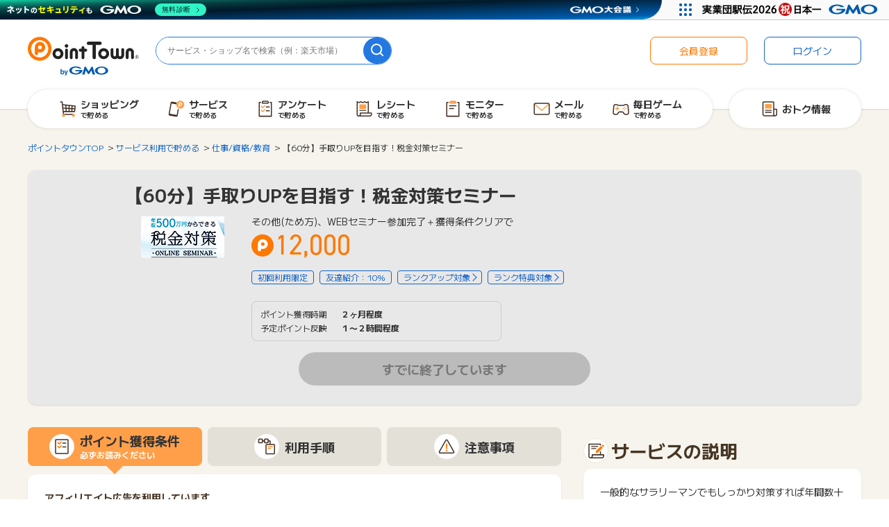

--- FILE ---
content_type: text/html;charset=UTF-8
request_url: https://www.pointtown.com/item/2181
body_size: 19158
content:
<!DOCTYPE html>
<html lang="ja">


<head>
  
    
  
    <meta charset="utf-8"/>
    <meta name="media" content="pointtown">

    
    
    
  
  <script>dataLayer = [];</script>
  
  <!-- Google Tag Manager -->
  <script>(function(w,d,s,l,i){w[l]=w[l]||[];w[l].push({'gtm.start':
    new Date().getTime(),event:'gtm.js'});var f=d.getElementsByTagName(s)[0],
    j=d.createElement(s),dl=l!='dataLayer'?'&l='+l:'';j.async=true;j.src=
    'https://www.googletagmanager.com/gtm.js?id='+i+dl;f.parentNode.insertBefore(j,f);
    })(window,document,'script','dataLayer','GTM-5LD5K4Q');</script>
  <!-- End Google Tag Manager -->
  


    
    <script src="https://pointtown.karakuri.ai/api/chats/popup.js"></script>

    <meta name="viewport" content="width=1300,maximum-scale=5,user-scalable=yes" />
    
      <title>【60分】手取りUPを目指す！税金対策セミナー詳細 | ポイ活・ポイントサイトはポイントタウン</title>
      
        <meta property="og:title" content="【60分】手取りUPを目指す！税金対策セミナー詳細 | ポイ活・ポイントサイトはポイントタウン" />
        <meta name="twitter:title" content="【60分】手取りUPを目指す！税金対策セミナー詳細 | ポイ活・ポイントサイトはポイントタウン" />
        <meta name="description" content="【60分】手取りUPを目指す！税金対策セミナー。ポイントタウンは業界最大級のお小遣い稼ぎサイトです。ネットショッピング、毎日遊べるゲーム、アンケートなどでポイントが貯まります。貯めたポイントは現金、電子マネー、ギフト券などと交換できます。" />
        <meta property="og:description" content="【60分】手取りUPを目指す！税金対策セミナー。ポイントタウンは業界最大級のお小遣い稼ぎサイトです。ネットショッピング、毎日遊べるゲーム、アンケートなどでポイントが貯まります。貯めたポイントは現金、電子マネー、ギフト券などと交換できます。" />
        <meta name="twitter:description" content="【60分】手取りUPを目指す！税金対策セミナー。ポイントタウンは業界最大級のお小遣い稼ぎサイトです。ネットショッピング、毎日遊べるゲーム、アンケートなどでポイントが貯まります。貯めたポイントは現金、電子マネー、ギフト券などと交換できます。" />
      
    
    
    
      <meta name="keywords" content="【60分】手取りUPを目指す！税金対策セミナー,ポイントサイト,ポイント,ポイ活,ポイントタウン,おすすめ,ショッピング,ゲーム,小遣い,無料,お得" />
      <meta property="og:type" content="article" />
      <meta property="og:url" content="https://www.pointtown.com/item/2181" />
      <meta property="og:image" content="//img.pointtown.com/common/images/common/ogp.jpg" />
      <meta property="og:image:width" content="1200" />
      <meta property="og:image:height" content="630" />
      <meta name="twitter:card" content="summary_large_image" />
      
      <meta property="twitter:image" content="//img.pointtown.com/common/images/common/ogp.jpg" />
    

    
      <meta property="thumbnail" content="https://af-110.com/banner/000/014/963.jpg?pgid=2678&amp;mid=407&amp;adid=18428"/>
    

    

    
    
    
    

    
    <link rel="icon" href="/favicon.ico" sizes="32x32">
    <link rel="icon" href="/favicon.png" type="image/png">
    <link rel="icon" href="/icon.svg" type="image/svg+xml">
    <link rel="apple-touch-icon" href="/apple-touch-icon.png" sizes="180x180">

    <link rel="canonical" href="https://www.pointtown.com/item/2181"/> 

    <link rel="stylesheet" href="//img.pointtown.com/node_modules/swiper/dist/css/swiper.min.css">
    <link rel="stylesheet" href="//img.pointtown.com/assets/pc-css-app-Ckbz12rq.css"/>

    <script type="text/javascript" src="//img.pointtown.com/node_modules/jquery/dist/jquery.min.js"></script>
    <script src="//img.pointtown.com/node_modules/jquery.cookie/jquery.cookie.js"></script>
    <script src="//img.pointtown.com/node_modules/vue/dist/vue.global.prod.js"></script>
    <script src="//img.pointtown.com/node_modules/vue-lazyload/vue-lazyload.js"></script>
    <script src="//img.pointtown.com/node_modules/clipboard/dist/clipboard.min.js" defer></script>

    <!-- ヘッダービディング -->
    
  <!-- DFP head -->
  <script async="async" src="https://securepubads.g.doubleclick.net/tag/js/gpt.js"></script>

  <script>
    var googletag = googletag || {};
    googletag.cmd = googletag.cmd || [];
  </script>
  <!-- /DFP head -->

  <!-- Define callback function -->
  <script type="text/javascript">
    var readyBids = {
      prebid: false,
      amazon: false,
      google: false
    };
    var failSafeTimeout = 3e3;
    // when both APS and Prebid have returned, initiate ad request
    var launchAdServer = function () {
      if (!readyBids.amazon || !readyBids.prebid) {
        return;
      }
      requestAdServer();
    };
    // sends adserver request
    var requestAdServer = function () {
      if (!readyBids.google) {
        readyBids.google = true;
        googletag.cmd.push(function () {
          pbjs.que.push(function () {
            pbjs.setTargetingForGPTAsync();
          });
          if(typeof apstag !== "undefined"){
            apstag.setDisplayBids();
          }
          slots = googletag.pubads().getSlots();
          googletag.pubads().refresh(slots);
        });
      }
    };
  </script>

  <!-- FLUX head -->
  <script async src="https://flux-cdn.com/client/gmo/flux_pointtown_AS.min.js"></script>
  <script>
    var pbjs = pbjs || {};
    pbjs.que = pbjs.que || [];
  </script>
  <!-- /FLUX head -->

  <!--apstag Amazon -->
  <script>
    ! function (a9, a, p, s, t, A, g) {
      if (a[a9]) return;

      function q(c, r) {
        a[a9]._Q.push([c, r])
      }
      a[a9] = {
        init: function () {
          q("i", arguments)
        },
        fetchBids: function () {
          q("f", arguments)
        },
        setDisplayBids: function () {},
        targetingKeys: function () {
          return []
        },
        _Q: []
      };
      A = p.createElement(s);
      A.async = !0;
      A.src = t;
      g = p.getElementsByTagName(s)[0];
      g.parentNode.insertBefore(A, g)
    }("apstag", window, document, "script", "//c.amazon-adsystem.com/aax2/apstag.js");
    apstag.init({
      pubID: "78d175db-21fb-43a8-906b-0ef8aa15087f",
      adServer: 'googletag',
      bidTimeout: 1e3
    });
    apstag.fetchBids({
      slots: [
        {
          slotID: "div-gpt-ad-1565252120903-0",
          slotName: "/47908983/ptpc_header_728x90",
          sizes: [728, 90]
        },
        {
          slotID: "div-gpt-ad-1535367761348-0",
          slotName: "/47908983/ptpc_footer",
          sizes: [728, 90]
        },
        {
          slotID: "div-gpt-ad-1569985096721-0",
          slotName: "/47908983/ptpc_rectangle_upper_right",
          sizes: [300, 250]
        },
        {
          slotID: "div-gpt-ad-1535367670387-0",
          slotName: "/47908983/ptpc_rectangle_bottom_right",
          sizes: [300, 250]
        },
        {
          slotID: "div-gpt-ad-1648446389111-0",
          slotName: "/47908983/ptpc_kuji_right",
          sizes: [300, 250]
        },
        {
          slotID: "div-gpt-ad-1648446609201-0",
          slotName: "/47908983/ptpc_kuji_left",
          sizes: [300, 250]
        },
        {
          slotID: 'div-gpt-ad-1727335354152-0',
          slotName: '/47908983/ptpc_stamprally_rec', 
          sizes: [[300, 250], [336, 280], 'fluid']
        },
        {
          slotID: "div-gpt-ad-1562639660445-0",
          slotName: "/47908983/ptpc_mainichiP_header_728x90",
          sizes: [728, 90]
        },
        {
          slotID: "div-gpt-ad-1562639737726-0",
          slotName: "/47908983/ptsp_mainichiP_middle_728x90",
          sizes: [728, 90]
        },
        {
          slotID: "div-gpt-ad-1727230882984-0",
          slotName: "/47908983/ptpc_adenquete_middle_728x90",
          sizes: [[728, 90], 'fluid']
        },
        {
          slotID: "div-gpt-ad-1726105403313-0",
          slotName: "/47908983/ptpc_adenquete_rec_right",
          sizes: [[300, 250], [336, 280], 'fluid']
        },
        {
          slotID: "div-gpt-ad-1726105589377-0",
          slotName: "/47908983/ptpc_adenquete_rec_left",
          sizes: [[300, 250], [336, 280], 'fluid']
        }
      ]
    }, function (bids) {
      googletag.cmd.push(function () {
        readyBids.amazon = true;// 追加記述
        launchAdServer();// 追加記述
      });
    });
  </script>

  <script>
    // set failsafe timeout
    setTimeout(function () {
      requestAdServer();
    }, failSafeTimeout);
  </script>


  
  
  
  <link rel="stylesheet" href="https://use.typekit.net/uev5lpl.css">


  
  <script async defer src="https://ats-wrapper.privacymanager.io/ats-modules/ba3c7cc5-99f2-4723-81f8-e7be3041a7d1/ats.js"></script>
  


  <script>
      navigator.serviceWorker.getRegistrations().then(function(registrations) {
          registrations.forEach(function(registration) {
              // OneSignalに関連するService WorkerをXPathを用いてスコープで特定するか、
              // scriptURLを用いてファイル名で特定する。
              if (registration.scope.includes('OneSignalSDK') ||
                  registration.active.scriptURL.includes('OneSignalSDKWorker.js') ||
                  registration.active.scriptURL.includes('OneSignalSDKUpdaterWorker.js')) {
                  // 特定したService Workerを解除する
                  registration.unregister();
              }
          });
      });
  </script>

<!-- Geniee Wrapper Head Tag -->
<script>
  window.gnshbrequest = window.gnshbrequest || { cmd: [] };
  window.gnshbrequest.cmd.push(function () {
    window.gnshbrequest.registerPassback("1501221");
    window.gnshbrequest.registerPassback("1504733");
    window.gnshbrequest.registerPassback("1509529");
    window.gnshbrequest.registerPassback("1509530");
    window.gnshbrequest.registerPassback("1509532");
    window.gnshbrequest.registerPassback("1516511");
    window.gnshbrequest.registerPassback("1525321");
    window.gnshbrequest.registerPassback("1525322");
    window.gnshbrequest.registerPassback("1525323");
    window.gnshbrequest.registerPassback("1539939");
    window.gnshbrequest.registerPassback("1540951");
    window.gnshbrequest.registerPassback("1542597");
    window.gnshbrequest.forceInternalRequest();
  });
</script>
<script async src="https://securepubads.g.doubleclick.net/tag/js/gpt.js"></script>
<script async src="https://cpt.geniee.jp/hb/v1/212734/297/wrapper.min.js"></script>

  
  <script>
    window.__SENTRY_CONFIG__ = {"environment":"production","tracesSampleRate":0.1,"forceEnable":null,"sampleRate":0.01,"dsn":"https:\/\/aadaded60de4acd7fc5ccbc1d5f7e178@sentry.pointmall.town\/23"};
  </script>
  <script type="module"
          src="//img.pointtown.com/assets/common-js-common-js-sentry-BrGuzu4T.js"></script>

    <link rel="stylesheet" href="//img.pointtown.com/assets/pc-css-page-item-BdqLFx41.css"/>
    <meta name="thumbnail" content="https://af-110.com/banner/000/014/963.jpg?pgid=2678&amp;mid=407&amp;adid=18428" />
  
  <script async="async" type="text/javascript" src="//static.criteo.net/js/ld/publishertag.js"></script>
</head>
<body>

  
  
  <!-- Google Tag Manager (noscript) -->
  <noscript>
    
    <iframe src="https://www.googletagmanager.com/ns.html?id=GTM-5LD5K4Q" height="0" width="0" style="display:none;visibility:hidden"></iframe>
  </noscript>
  <!-- End Google Tag Manager (noscript) -->

  
  
  

  
  <div class="c-page">
    
    <div id="wrapper" class="c-page__l-wrapper">
      <div class="c-page__l-header-ribbon"
           data-area="header-ribbon-bnr">
        
        
  
  

      </div>
      <div class="c-page__l-header">
        
        
  <header class="c-header" data-area="header">
    <div class="c-header__container c-header__container--not-logged-in">
      <div class="c-header__l-logo">
        
        
  <h2 class="c-header-logo" data-area="header-logo">
    <a href="/" title="ポイントタウンTOPへ">
      <img src="//img.pointtown.com/pc/images/common/logo.svg"
           alt="ポイントタウン" width="160" height="56">
    </a>
  </h2>

      </div>
      <div class="c-header__l-search">
        
        
  <form class="c-header-search" action="/search" method="get" data-area="header-search">
    <input class="c-header-search__input" type="search" name="word" value="" placeholder="サービス・ショップ名で検索（例：楽天市場）">
    <button class="c-header-search__btn" type="submit" data-label="search" aria-label="検索">
      
    <svg class="icon-svg-search" height="18" viewBox="0 0 18 18" width="18" xmlns="http://www.w3.org/2000/svg"><path d="m17.71 16.29-3.2-3.2c1.07-1.38 1.72-3.1 1.72-4.98-.01-4.47-3.65-8.11-8.12-8.11s-8.11 3.64-8.11 8.11 3.64 8.11 8.11 8.11c1.88 0 3.6-.65 4.98-1.72l3.2 3.2c.2.2.45.29.71.29s.51-.1.71-.29c.39-.39.39-1.02 0-1.41zm-15.71-8.18c0-3.37 2.74-6.11 6.11-6.11s6.11 2.74 6.11 6.11c0 1.67-.68 3.19-1.77 4.3 0 0-.02 0-.02.02s0 .02-.02.02c-1.1 1.09-2.62 1.77-4.3 1.77-3.37 0-6.11-2.74-6.11-6.11z"/></svg>
  
    </button>
  </form>

      </div>
      
      
      
      
      <div class="c-header__l-login">
        
        
  <nav class="c-header-login" data-area="header-login">
    <ul class="c-header-login-list">
      
      <li class="c-header-login-list__item">
        <a class="c-header-login-btn c-header-login-btn--regist" href="/registration" data-test="introduce-button">
          会員登録
        </a>
      </li>
      <li class="c-header-login-list__item">
        <a class="c-header-login-btn c-header-login-btn--login" href="/login" data-test="login-button">
          ログイン
        </a>
      </li>
    </ul>
  </nav>

      </div>
      <div class="c-header__l-globalnav">
        
        
  <nav class="c-globalnav" data-area="global-nav">
    <div class="c-globalnav__l-list c-globalnav__l-list--full">
      <ul class="c-globalnav-list">
        
        <li class="c-globalnav-list__item">
          <a class="c-globalnav-btn" href="/action-point/shopping">
            <p class="c-globalnav-btn__icon">
              
    <svg class="icon-svg-navi" height="28" viewBox="0 0 28 28" width="28" xmlns="http://www.w3.org/2000/svg"><path d="m24.88 9.47c-.13-.16-.31-.26-.51-.28l-17.79-1.92c-.21-1.9-.36-3.24-.37-3.34 0-.08-.03-.16-.06-.24-.12-.28-.4-.46-.7-.46h-2.31c-.42 0-.77.34-.77.77s.34.77.77.77h1.62s0 .06.01.09l1.9 17.29c.04.39.37.68.76.68h13.88c.42 0 .77-.34.77-.77s-.34-.77-.77-.77h-13.19c-.07-.59-.17-1.52-.29-2.66h15.58c.39 0 .72-.29.76-.68l.88-7.93c.02-.2-.04-.4-.16-.56zm-1.72 3.66-2.78-.17.13-2.65 2.93.31zm-8.51 1.02v2.96h-2.49l-.23-3.13 2.72.16zm-2.83-1.7-.23-3.1 3.06.33v2.94zm4.36 1.8 2.6.16-.13 2.71h-2.47zm0-1.53v-2.87l2.8.3-.13 2.73zm-6.13-3.53.23 3.17-3.17-.19c-.13-1.15-.25-2.29-.37-3.34l3.3.36zm-2.77 4.52 3.11.19.23 3.22h-2.97c-.12-1.07-.24-2.23-.37-3.41zm12.9 3.41.12-2.62 2.68.16-.27 2.46z"/><g class="icon-svg-navi__one-point"><path d="m7.51 25.55c1.22 0 2.2-.99 2.2-2.2s-.99-2.2-2.2-2.2-2.2.99-2.2 2.2.99 2.2 2.2 2.2z"/><path d="m21.64 25.55c1.22 0 2.2-.99 2.2-2.2s-.99-2.2-2.2-2.2-2.2.99-2.2 2.2.99 2.2 2.2 2.2z"/></g></svg>
  
            </p>
            <p class="c-globalnav-btn__name">
              ショッピング<br>
              <span>で貯める</span>
            </p>
          </a>
        </li>
        
        <li class="c-globalnav-list__item">
          <a class="c-globalnav-btn" href="/category">
            <p class="c-globalnav-btn__icon">
              
    <svg class="icon-svg-navi" height="28" viewBox="0 0 28 28" width="28" xmlns="http://www.w3.org/2000/svg"><path d="m16.75 14.14c-.42-.07-.81.21-.89.62l-1.41 7.99-10.04-1.77 2.6-14.73 6.75 1.19c.08-.97.4-1.88.9-2.66l-6.59-1.16c-1.15-.21-2.25.57-2.45 1.72l-2.82 15.99c-.2 1.15.57 2.25 1.72 2.45l8.88 1.57c.12.02.25.03.37.03 1.01 0 1.9-.72 2.08-1.75l1.52-8.6c.07-.42-.21-.81-.62-.89z"/><path class="icon-svg-navi__one-point" d="m19.53 2.12c-3.2 0-5.79 2.59-5.79 5.79s2.59 5.79 5.79 5.79 5.79-2.59 5.79-5.79-2.59-5.79-5.79-5.79z"/><path d="m19.78 4.46c-1.43 0-2.59 1.16-2.59 2.59v3.99c0 .37.3.68.68.68s.68-.3.68-.68v-1.71c.37.2.79.31 1.23.31 1.43 0 2.59-1.16 2.59-2.59s-1.16-2.59-2.59-2.59zm0 3.82c-.68 0-1.23-.55-1.23-1.23s.55-1.23 1.23-1.23 1.23.55 1.23 1.23-.55 1.23-1.23 1.23z" fill="#fff"/></svg>
  
            </p>
            <p class="c-globalnav-btn__name">
              サービス<br>
              <span>で貯める</span>
            </p>
          </a>
        </li>
        
        <li class="c-globalnav-list__item">
          <a class="c-globalnav-btn" href="/enquete">
            <p class="c-globalnav-btn__icon">
              
    <svg class="icon-svg-navi" height="28" viewBox="0 0 28 28" width="28" xmlns="http://www.w3.org/2000/svg"><path d="m18.25 6.52h-8.5c-.42 0-.77-.34-.77-.77v-1.38c0-.59.23-1.15.65-1.56.42-.42.98-.65 1.57-.65h5.6c.59 0 1.15.23 1.56.65.42.42.65.97.65 1.57v1.38c0 .42-.34.77-.77.77zm-7.73-1.53h6.96v-.62c0-.18-.07-.35-.2-.48s-.3-.2-.48-.2h-5.6c-.18 0-.35.07-.48.2s-.2.3-.2.48z"/><path d="m22.8 25.4h-17.6c-.42 0-.77-.34-.77-.77v-19.82c0-.42.34-.77.77-.77h2.07c.42 0 .77.34.77.77s-.34.77-.77.77h-1.31v18.29h16.07v-18.29h-1.31c-.42 0-.77-.34-.77-.77s.34-.77.77-.77h2.07c.42 0 .77.34.77.77v19.82c0 .42-.34.77-.77.77z"/><path d="m19.75 12.03h-4.27c-.42 0-.77-.34-.77-.77s.34-.77.77-.77h4.27c.42 0 .77.34.77.77s-.34.77-.77.77z"/><path d="m19.75 17.62h-4.27c-.42 0-.77-.34-.77-.77s.34-.77.77-.77h4.27c.42 0 .77.34.77.77s-.34.77-.77.77z"/><g class="icon-svg-navi__one-point"><path d="m10.22 13.2c-.2 0-.39-.07-.54-.22l-2.03-2.03c-.3-.3-.3-.78 0-1.08s.78-.3 1.08 0l1.49 1.49 2.49-2.49c.3-.3.78-.3 1.08 0s.3.78 0 1.08l-3.03 3.03c-.15.15-.35.22-.54.22z"/><path d="m10.22 18.79c-.2 0-.39-.07-.54-.23l-2.03-2.03c-.3-.3-.3-.78 0-1.08s.78-.3 1.08 0l1.49 1.49 2.49-2.49c.3-.3.78-.3 1.08 0s.3.78 0 1.08l-3.03 3.03c-.15.15-.35.23-.54.23z"/></g></svg>
  
            </p>
            <p class="c-globalnav-btn__name">
              アンケート<br>
              <span>で貯める</span>
            </p>
          </a>
        </li>
        
        <li class="c-globalnav-list__item">
          <a class="c-globalnav-btn" href="/monitor/tentame">
            <p class="c-globalnav-btn__icon">
              
    <svg class="icon-svg-navi" height="28" viewBox="0 0 28 28" width="28" xmlns="http://www.w3.org/2000/svg"><path class="icon-svg-navi__one-point" d="m16.53 7.61h-8.52c-.34 0-.62.28-.62.62v5.18c0 .34.28.62.62.62h8.52c.34 0 .62-.28.62-.62v-5.18c0-.34-.28-.62-.62-.62z"/><path d="m16.62 15.44h-8.69c-.36 0-.66.29-.66.66s.29.66.66.66h8.69c.36 0 .66-.29.66-.66s-.29-.66-.66-.66z"/><path d="m24.75 19.23h-3.76v-15.49c0-.26-.14-.51-.36-.65s-.5-.16-.74-.04l-2.35 1.12-2.34-1.12c-.21-.1-.45-.1-.66 0l-2.34 1.12-2.34-1.12c-.21-.1-.45-.1-.66 0l-2.34 1.12-2.34-1.12c-.24-.11-.52-.1-.74.04s-.36.38-.36.65v18.32c0 1.67 1.36 3.03 3.03 3.03h16.01c1.67 0 3.03-1.36 3.03-3.03v-2.06c0-.42-.34-.77-.77-.77zm-16.78.77v2.06c0 .82-.67 1.5-1.5 1.5s-1.5-.67-1.5-1.5v-17.11l1.57.75c.21.1.45.1.66 0l2.34-1.12 2.34 1.12c.21.1.45.1.66 0l2.34-1.12 2.34 1.12c.21.1.45.1.66 0l1.58-.75v14.28h-10.72c-.42 0-.77.34-.77.77zm16.01 2.06c0 .82-.67 1.5-1.5 1.5h-13.38c.25-.44.4-.95.4-1.5v-1.3h14.48z"/></svg>
  
            </p>
            <p class="c-globalnav-btn__name">
              レシート<br>
              <span>で貯める</span>
            </p>
          </a>
        </li>
        
        <li class="c-globalnav-list__item">
          <a class="c-globalnav-btn" href="/monitor/fancrew">
            <p class="c-globalnav-btn__icon">
              
    <svg class="icon-svg-navi" height="28" viewBox="0 0 28 28" width="28" xmlns="http://www.w3.org/2000/svg"><path class="icon-svg-navi__one-point" d="m18.37 2.8c-.42-.42-.97-.65-1.56-.65h-5.6c-.59 0-1.15.23-1.57.65s-.65.97-.65 1.56v1.38c0 .42.34.77.77.77h8.5c.42 0 .77-.34.77-.77v-1.38c0-.59-.23-1.15-.65-1.57z"/><path d="m22.8 25.4h-17.6c-.42 0-.77-.34-.77-.77v-19.82c0-.42.34-.77.77-.77h2.07c.42 0 .77.34.77.77s-.34.77-.77.77h-1.31v18.29h16.07v-18.29h-1.31c-.42 0-.77-.34-.77-.77s.34-.77.77-.77h2.07c.42 0 .77.34.77.77v19.82c0 .42-.34.77-.77.77z"/><path d="m18.47 10.36h-9.19c-.42 0-.77-.34-.77-.77s.34-.77.77-.77h9.19c.42 0 .77.34.77.77s-.34.77-.77.77z"/><path d="m15.12 14.32h-5.83c-.42 0-.77-.34-.77-.77s.34-.77.77-.77h5.83c.42 0 .77.34.77.77s-.34.77-.77.77z"/></svg>
  
            </p>
            <p class="c-globalnav-btn__name">
              モニター<br>
              <span>で貯める</span>
            </p>
          </a>
        </li>
        
        <li class="c-globalnav-list__item">
          <a class="c-globalnav-btn" href="/mypage/mail">
            
            
            <p class="c-globalnav-btn__icon">
              
    <svg class="icon-svg-navi" height="28" viewBox="0 0 28 28" width="28" xmlns="http://www.w3.org/2000/svg"><path d="m22.84 22.8h-17.68c-1.53 0-2.77-1.24-2.77-2.77v-12.05c0-1.53 1.24-2.77 2.77-2.77h17.68c1.53 0 2.77 1.24 2.77 2.77v12.05c0 1.53-1.24 2.77-2.77 2.77zm-17.68-16.06c-.68 0-1.24.56-1.24 1.24v12.05c0 .68.56 1.24 1.24 1.24h17.68c.68 0 1.24-.56 1.24-1.24v-12.05c0-.68-.56-1.24-1.24-1.24z"/><path class="icon-svg-navi__one-point" d="m23.42 6.9-9.42 8.23-9.41-8.24c-.39.21-.67.61-.67 1.09v.36l9.58 8.38c.14.13.33.19.51.19.18 0 .36-.06.5-.19l9.58-8.36v-.38c0-.47-.27-.86-.66-1.08z"/></svg>
  
            </p>
            <p class="c-globalnav-btn__name">
              メール<br>
              <span>で貯める</span>
            </p>
          </a>
        </li>
        
        <li class="c-globalnav-list__item">
          <a class="c-globalnav-btn" href="/game">
            
            
            <p class="c-globalnav-btn__icon">
              
    <svg class="icon-svg-navi" height="28" viewBox="0 0 28 28" width="28" xmlns="http://www.w3.org/2000/svg"><path d="m22.7 22.67h-2.41c-1.42 0-2.66-.96-3-2.34-.17-.7-.79-1.18-1.51-1.18h-3.56c-.72 0-1.34.49-1.51 1.18-.34 1.38-1.57 2.34-3 2.34h-2.41c-.86 0-1.68-.36-2.27-.99-.58-.63-.88-1.48-.81-2.34l.73-9.41c.12-1.6 1.48-2.85 3.08-2.85h1.22c.4 0 .79.08 1.16.23l1.85.75c.19.08.39.11.59.11h6.29c.2 0 .4-.04.59-.11l1.85-.75c.37-.15.76-.23 1.16-.23h1.22c1.6 0 2.96 1.25 3.08 2.85l.73 9.41c.07.86-.23 1.71-.81 2.34s-1.41.99-2.27.99zm-10.48-5.06h3.56c1.42 0 2.66.96 3 2.34.17.7.79 1.18 1.51 1.18h2.41c.44 0 .84-.18 1.14-.5s.44-.74.41-1.18l-.73-9.41c-.06-.81-.75-1.44-1.55-1.44h-1.22c-.2 0-.4.04-.59.11l-1.85.75c-.37.15-.76.23-1.16.23h-6.29c-.4 0-.79-.08-1.16-.23l-1.85-.75c-.19-.08-.39-.11-.59-.11h-1.22c-.81 0-1.49.63-1.55 1.44l-.73 9.41c-.03.44.11.86.41 1.18s.7.5 1.14.5h2.41c.72 0 1.34-.49 1.51-1.18.34-1.38 1.57-2.34 3-2.34z"/><g class="icon-svg-navi__one-point"><path d="m10.78 12.77h-1.23v-1.23c0-.48-.39-.88-.88-.88s-.88.39-.88.88v1.23h-1.23c-.48 0-.88.39-.88.88s.39.88.88.88h1.23v1.22c0 .48.39.88.88.88s.88-.39.88-.88v-1.22h1.23c.48 0 .88-.39.88-.88s-.39-.88-.88-.88z"/><path d="m19.06 12.72c.5 0 .91-.41.91-.91s-.41-.91-.91-.91-.91.41-.91.91.41.91.91.91z"/><path d="m19.06 16.4c.5 0 .91-.41.91-.91s-.41-.91-.91-.91-.91.41-.91.91.41.91.91.91z"/><path d="m17.21 14.56c.5 0 .91-.41.91-.91s-.41-.91-.91-.91-.91.41-.91.91.41.91.91.91z"/><path d="m20.9 14.56c.51 0 .91-.41.91-.91s-.41-.91-.91-.91-.91.41-.91.91.41.91.91.91z"/></g></svg>
  
            </p>
            <p class="c-globalnav-btn__name">
              毎日ゲーム<br>
              <span>で貯める</span>
            </p>
          </a>
        </li>
      </ul>
    </div>
    <div class="c-globalnav__l-list">
      <ul class="c-globalnav-list">
        
        <li class="c-globalnav-list__item c-globalnav-list__item--full">
          <a class="c-globalnav-btn" href="/articles">
            <p class="c-globalnav-btn__icon">
              
    <svg class="icon-svg-navi" height="28" viewBox="0 0 28 28" width="28" xmlns="http://www.w3.org/2000/svg"><path d="m24.62 14.15c-.3-.3-.72-.48-1.15-.48h-2.68v-8.76c0-.44-.17-.84-.47-1.15-.31-.31-.72-.48-1.15-.48h-13.77c-.43 0-.85.17-1.15.48-.31.31-.47.72-.47 1.15v16.43c0 .45.08.88.25 1.3s.42.79.73 1.1.68.56 1.1.74c.41.17.84.25 1.27.25s14.61 0 14.61 0c.06 0 .11-.02.16-.03.09 0 .18.03.27.03h.01s0 0 .01 0c.77-.01 1.5-.32 2.04-.87s.85-1.28.86-2.06v-6.49c0-.44-.17-.84-.47-1.15zm-17.49 9.04c-.24 0-.47-.05-.69-.14-.23-.09-.43-.23-.6-.4s-.31-.38-.4-.6c-.09-.23-.14-.47-.14-.72v-16.42s0-.05.03-.07c.02-.02.04-.03.07-.03h13.77s.05.01.06.03c.02.02.03.04.03.07v9.51s0 0 0 .01v7.34c0 .5.15.99.38 1.42zm16.43-1.42c0 .38-.16.73-.42.99s-.6.41-.97.42c-.37 0-.71-.16-.97-.42-.26-.27-.41-.62-.41-1v-6.57s2.68 0 2.68 0c.02 0 .05.01.07.03s.03.05.03.07v6.48z"/><path d="m16.59 15.49h-8.61c-.36 0-.66.29-.66.66s.29.66.66.66h8.61c.36 0 .66-.29.66-.66s-.29-.66-.66-.66z"/><path d="m16.59 18.31h-8.61c-.36 0-.66.29-.66.66s.29.66.66.66h8.61c.36 0 .66-.29.66-.66s-.29-.66-.66-.66z"/><path class="icon-svg-navi__one-point" d="m16.16 7.03h-7.6c-.58 0-1.04.47-1.04 1.04v4.46c0 .58.47 1.04 1.04 1.04h7.6c.58 0 1.04-.47 1.04-1.04v-4.46c0-.58-.47-1.04-1.04-1.04z"/></svg>
  
            </p>
            <p class="c-globalnav-btn__name">
              おトク情報
            </p>
          </a>
        </li>
      </ul>
    </div>
  </nav>

      </div>
      
    </div>
  </header>

      </div>
      
      <div class="c-page__l-body">


<div class="l-body">

  <div class="l-limitter">
    <nav>
      <ol class="c-breadcrumbs" itemscope itemtype="http://schema.org/BreadcrumbList">
        <li itemprop="itemListElement" itemscope itemtype="http://schema.org/ListItem">
          <a itemprop="item" href="/"><span itemprop="name">ポイントタウンTOP</span></a>
          <meta itemprop="position" content="1" />
        </li>
        <li itemprop="itemListElement" itemscope itemtype="http://schema.org/ListItem">
          <a itemprop="item" href="/category"><span itemprop="name">サービス利用で貯める</span></a>
          
          
          <meta itemprop="position" content="2" />
        </li>
        
        <li itemprop="itemListElement" itemscope itemtype="http://schema.org/ListItem">
          <a itemprop="item" href="/category/service/competency"><span itemprop="name">仕事/資格/教育</span></a>
          <meta itemprop="position" content="3" />
        </li>
        <li itemprop="itemListElement" itemscope itemtype="http://schema.org/ListItem">
          <span itemprop="name">【60分】手取りUPを目指す！税金対策セミナー</span>
          <meta itemprop="position" content="4" />
        </li>
      </ol>
    </nav>

    
    
  


    
    
    

    

    

    

    

    

    

    

    

    

    

    

    

    

    

    

    

    

    

    

    

    

    

    

    

    

    

    

    

    

    

  

    <section class="c-sec-fill c-item-detail c-item-detail--disabled">
      
        <header class="c-item-detail__l-header">
          <h1 class="c-item-detail-media__ttl">【60分】手取りUPを目指す！税金対策セミナー</h1>
          
          
        </header>
      

      <div class="c-item-detail__l-body">
        <div class="c-item-detail-media">
          <figure class="c-item-detail-media__l-thumb">
            <img src="//img.pointtown.com/common/images/common/loading.gif"
                alt="【60分】手取りUPを目指す！税金対策セミナー"
                class="js-image-404 lazy"
                data-original="https://af-110.com/banner/000/014/963.jpg?pgid=2678&amp;mid=407&amp;adid=18428">
          </figure>

          <div class="c-item-detail-media__l-detail">
            
            <div class="c-item-detail-media__require">
              <p>その他(ため方)、WEBセミナー参加完了＋獲得条件クリアで</p>
            </div>

            <div class="c-item-detail-media__l-incentive">
              
              
              
              <p class="c-item-detail-media__incentive">
                <em class="c-point-largest-label">12,000</em>
                
              </p>
              
              
            </div>

            
              <div class="c-item-detail-media__l-badges">
                <ul class="c-item-badge-list">
                  <li class="c-item-info-badge">初回利用限定</li>
                  
                  <li class="c-item-info-badge">友達紹介：10%</li></li>
                  
                  
                  <li><a href="/guide/rank-structure"><p class="c-item-info-link-badge">ランクアップ対象</p></a></li>
                  <!-- ランク特典対象外タグがついてなければ表示 -->
                  <li>
                    
                    <a href="/guide/rank-benefits">
                      <p class="c-item-info-link-badge">ランク特典対象</p>
                    </a>
                  </li>
                </ul>
              </div>
            

            
              <div class="c-item-detail-table">
                <dl class="c-item-detail-table__line">
                  <dt>ポイント獲得時期</dt>
                  <dd>２ヶ月程度</dd>
                </dl>
                <dl class="c-item-detail-table__line">
                  <dt>予定ポイント反映</dt>
                  <dd>１〜２時間程度</dd>
                </dl>
                
                
              </div>
            
          </div>
        </div>
      </div>

      
      
        <div class="c-item-detail-btn" data-area="item">

          
          
            
            
              <div class="c-item-detail-btn__l-btn">
                <a class="c-item-detail-btn__btn c-item-detail-btn__btn--disabled">
                  すでに終了しています
                </a>
              </div>
            
            
            
          

        </div>
      
    </section>

    <div class="c-item-detail-info">

      <div class="c-item-detail-info__left">
        <!-- 獲得条件など -->
        <section class="c-sec c-item-detail-note">
          <input id="condition" type="radio" name="tab_item" checked>
          <label class="c-item-detail-note__tab-item tab_item" for="condition">
            <figure>
              <img src="//img.pointtown.com/common/images/icon/icon-condition.svg" alt="獲得条件アイコン" width="28" />
            </figure>
            <h2>ポイント獲得条件<br><small>必ずお読みください</small></h2>
          </label>
          <input id="flow" type="radio" name="tab_item">
          <label class="c-item-detail-note__tab-item tab_item" for="flow">
            <figure>
              <img src="//img.pointtown.com/common/images/icon/icon-flow.svg" alt="利用手順アイコン" width="28" />
            </figure>
            <h2>利用手順</h2>
          </label>
          <input id="caution" type="radio" name="tab_item">
          <label class="c-item-detail-note__tab-item tab_item" for="caution">
            <figure>
              <img src="//img.pointtown.com/common/images/icon/icon-notes.svg" alt="注意事項アイコン" width="28" />
            </figure>
            <h2>注意事項</h2>
          </label>

          
          <div class="c-item-detail-note__tab-content condition_content">
            <div class="c-sec__l-body">
              <p class="c-sec__lead c-sec__lead--bold-muted">
                アフィリエイト広告を利用しています
              </p>
              <p class="c-sec__lead">【獲得対象】<br>
セミナー参加（個別相談含む）＋条件達成<br>
※対象セミナー：FANTAS study オンラインセミナー<br>
<br>
・お申し込みフォームに必要情報を全てご記入いただくこと<br>
・セミナー後の個別相談を受けていただくこと<br>
・年齢が26歳以上、49歳以下であること<br>
・昨年の個人年収が500万円以上の方（本業の源泉徴収票の額面で確認いたします）<br>
・最新の「源泉徴収票」をセミナー後の初回個別相談時に自らご提出いただくこと<br>
・正社員、公務員、医師、弁護士、公認会計士、税理士、看護師、薬剤師として現在お勤めであること　(個人事業主、自営業、会社経営者、役員、派遣社員、契約社員、専業主婦、パートは対象外となります。)<br>
・現職場での勤続年数が1年以上であること<br>
・過去に広告主主催のセミナー(マネカツ、FANTAS studyなど)への申込や個人個別相談を受けたことがないこと<br>
・他ポイントサイトなどを含む広告主主催のセミナーへの申込が重複されていないこと（1人1回、1世帯1回まで）<br>
・本キャンペーンお申込後1週間以内に日程調整、30日以内にセミナー参加＆個別相談の実施をしていただくこと（電話のみは対象外）<br>
・セミナー開始から最後までカメラONでご参加いただくこと（カメラがない場合はお申し込み時の入力フォームのご要望欄にご記載をお願いいたします。）<br>
<br>
【獲得対象外条件】<br>
・上記の対象条件を満たしていない場合<br>
・申込み不備・不正・虚偽・重複・いたずら・キャンセル・なりすまし<br>
・同一人物による名前やアドレスなど申込情報を変えてのお申込み<br>
・個別相談に応じていただけない場合(会話する意思のない方や故意的なミュート、途中退出など含む)<br>
・個別相談時に源泉徴収票を自らご提出いただけない方<br>
・個別相談前及び個別相談中の質問事項にすべてお答えいただけなかった場合<br>
・個別相談時に明らかに担当者と対話する意思のない方、故意的なミュート・カメラONでご参加いただけない方、途中退席をされた方（カメラがない場合はフォームのご要望欄にご記載をお願いいたします。）<br>
・資産運用、税金対策、投資などに興味がないなど明らかに特典目当ての場合<br>
<br>
【注意事項】<br>
お問い合わせの内容および諸般の事情により、ご回答できない場合もございます。あらかじめご了承ください。<br>
<br>
※同一人物による名前やアドレスなど申込情報を変えてのお申込みは対象外となります。<br>
※個別相談時に、会話する意思のない方や故意的なミュート、途中退出はご遠慮願います。<br>
※サイトに移動してから、お申し込みが完了するまでの間に他のサイトに移動した場合には、ポイントが付与されません。申し込みページに訪問してから、お申し込みが完了するまで、必ず同じブラウザをご利用ください。<br>
※お申し込み後に送られる申し込み完了のメールなどは、必ず保管頂くようお願い致します。（申込番号、注文番号など）ポイント獲得対象か調べる際に必要な情報となります。紛失・破棄された場合は対応ができない場合がございますので予めご了承ください。<br>
<br>
※ポイントに関するお問い合わせは、<a href="https://www.pointtown.com/ptu/support/top.do" target="blank">ポイントタウンサポート</a>までお問い合わせください。<br>
ポイントについて、広告主に直接お問い合わせをした場合、ポイント獲得対象外となる場合がございます。<br>
<br>
ご利用から半年以上経過している場合、ポイントに関する調査を承ることができません。<br>
あらかじめご了承ください。</p>
              <p class="c-sec__lead">
                ※ポイントに関するお問い合わせは、<a href="/contact">ポイントタウンのサポート</a>までお問い合わせください。ポイントについて、広告主に直接お問い合わせをした場合、ポイント獲得対象外となる場合がございます。
              </p>
            </div>
          </div>
          
          <div class="c-item-detail-note__tab-content flow_content">
            <div class="c-sec__l-body">
              <p class="c-sec__lead">
                「
                          
                          
                          
                          
                          
                          
                          
                          
                          
                          サイトへ行ってポイントGET
                        」ボタンから広告主サイトを訪問し、ご利用ください。<br>
                サイトに移動してからお申し込みやお買い物が完了するまでの間に、同じブラウザ（※）で他のサイトに移動した場合はポイント獲得ができません。<br>
                「
                          
                          
                          
                          
                          
                          
                          
                          
                          
                          サイトへ行ってポイントGET
                        」ボタンを押した時とサービス・お買い物利用時で、デバイス・ブラウザが異なる場合はポイント獲得ができません。<br>
                <br>
                2回以上同じお買い物・サービスをご利用される場合は、毎回ポイントタウンに戻り、「
                          
                          
                          
                          
                          
                          
                          
                          
                          
                          サイトへ行ってポイントGET
                        」ボタンを押してからご利用ください。<br>
                <br>
                下記の事項に該当する場合、広告主側で対象外とみなし、「獲得無効」となる可能性があります。<br>
                ・同一端末や同一世帯で、繰り返し利用不可のサービス・お買い物を複数回ご利用された場合<br>
                ・他のポイントサイトや比較サイト、検索サイトなどを経由して一度でも同サービス・お買い物を利用されたことがある場合<br>
                ご利用前には、Cookieの削除をおこなっていただくことを推奨します。<br>
                <br>
                サービス・お買い物利用時にお電話など2つ以上の申し込み方法がある場合、必ずサイト上のWEBフォームからお申し込みください。<br>
                各サービス・お買い物に掲載されている獲得条件を必ずよくお読みください。<br>
                <br>
                お申し込みやお買い物後、利用したサイトから送られる購入完了などのメールは、ポイント獲得するまで必ず保管してください。<br>
                獲得待ち・獲得失敗の状態でお問い合わせされる際に、該当のメールを送っていただく場合がございます。<br>
                そのため、紛失・破棄された場合は対応いたしかねますので、ご注意ください。<br>
                <br>
                (※) SafariやChromeなどwebサイトを表示するアプリのこと
              </p>
            </div>
          </div>
          
          <div class="c-item-detail-note__tab-content caution_content">
            <div class="c-sec__l-body">
              <p class="c-sec__lead"></p>
              <p class="c-sec__lead">
                ポイントの獲得の対象となるのは、税抜き・送料抜き価格となります。<br>
                一部のサービスにつきましては、1商品につき10円単位の金額は切り捨てとなります。<br>
                ポイント獲得が1ポイント未満のものは切り捨てとなり、ポイント履歴には記載されません。<br>
                原則として広告主側のポイント等を利用して支払われた金額分につきましては、ポイントタウンのポイント獲得の対象には含まれません。<br>
                広告主が運営しているサービスの都合もしくは会員様の都合で商品の交換や一部でもキャンセルされた場合、ポイントが無効になる可能性もございます。<br>
                各サービス・お買い物の獲得ポイントや獲得条件、キャンペーン期間が予告なしに変更される場合がございますが、ご利用された時点の条件が適用されます。<br>
                条件を達成しているかどうかは各広告主ではなく、代理店が行っているため、広告主はポイントに関する詳細を把握しておりません。<br>
                そのため、ポイントタウンのポイントに関するお問い合わせを広告主様に直接行わないようお願いいたします。
              </p>
              
              
              <p class="c-sec__lead">
                ご利用から半年以上経過している場合、ポイントに関する調査を承ることができません。<br>
                あらかじめご了承ください。
              </p>
            </div>
          </div>
        </section>

        
        

    

    

    

    

    

    

    

    

    

    

    


    

    

    

    

    

    

    

    

    

    

    

    

    

    

    

    

    

    


    

    

    

    

    

    

    

    

  

        
        
          
        

        <!-- 友達紹介シェアリンク -->
        

      </div>

      <div class="c-item-detail-info__right">
        
        

    

    

    

    

    

    

    

    

    

    

    

    

    

    

    

    

    

    

    

    

    

    

    

    

    

    

    

    

    

    

    

  

        <!-- ショップ・サービスの説明 -->
        <section class="c-sec">
          <header class="c-sec__l-header">
            <figure class="c-sec__header-icon">
              <img src="//img.pointtown.com/common/images/icon/icon-explain.svg" alt="説明アイコン" width="36" />
            </figure>
            <div class="c-sec__l-ttl">
              
              <h2 class="c-sec__ttl">サービスの説明</h2>
            </div>
          </header>

          <div class="c-sec__l-body c-sec__l-body--fill">
            <div class="c-item-detail-desc__l-lead" data-area="item-detail-desc">
              <input id="more" type="checkbox">
              <div class="c-item-detail-desc__lead">
                <p class="">一般的なサラリーマンでもしっかり対策すれば年間数十万円の節税ができるケースがございます。<br>
さらに年収が高いほど対策の効果も大きくなっていきます。<br>
「知らない」「しない」だけで被る損失は生涯数百万円にも上ります。<br>
「FANTAS study」はひとつの節税商品を取り上げるセミナーではなく、税金理解から対策に関する幅広い知識を提供いたします。<br>
税金対策をしていない人、またはすでに対策をしているが他にも対策方法をご検討の方に向けて無料のオンライン税金セミナーのご紹介をお願いいたします。</p>
              </div>
              <label for="more" class="c-item-detail-desc__lead-more" data-label="detail-see-more-af-desc">もっと見る</label>
            </div>
          </div>
        </section>

        <!-- 案件のカテゴリー -->
        <section class="c-sec" data-area="item-category">
          <header class="c-sec__l-header">
            <figure class="c-sec__header-icon">
              <img src="//img.pointtown.com/common/images/icon/icon-category.svg" alt="カテゴリーアイコン" width="36" />
            </figure>
            <div class="c-sec__l-ttl">
              <h2 class="c-sec__ttl">関連するカテゴリー</h2>
            </div>
          </header>
          <div class="c-sec__l-body">
            <ul class="l-tag-list">
              
              
                <li class="l-tag-list__item">
                  <div class="c-tag-category">
                    <a class="u-expand-link" href="/category/service/competency">仕事/資格/教育</a>
                  </div>
                </li>
              
                <li class="l-tag-list__item">
                  <div class="c-tag-category">
                    <a class="u-expand-link" href="/category/service/bank">金融/資産運用</a>
                  </div>
                </li>
              
            </ul>
          </div>
        </section>
      </div>

    </div>

    
    
      <section class="c-af-detail-guide">
        <div class="c-af-detail-guide__l-header">
          <img src="//img.pointtown.com/sp/images/common/img-header-logo.svg"
              alt="ポイントタウン" width="155" height="50">
          <h2>はじめてガイド</h2>
        </div>
        <div class="c-af-detail-guide__l-body">
          <ul class="c-af-detail-guide__overview-list">
            <li>
              <h3 class="c-af-guide-ttl">ポイントタウンって何？</h3>
              <div class="c-af-guide-content">
                <div class="c-af-guide-balloon">
                  <img src="//img.pointtown.com/common/images/item/guide_1-1.png"
                        class="c-af-guide-balloon__img"
                        alt="くまぽ" width="94" height="56">
                  <p class="c-af-guide-balloon__text c-af-guide-balloon__text--r">そもそも、<br><strong>ポイントタウン</strong>ってなに？</p>
                </div>
                <div class="c-af-guide-balloon">
                  <p class="c-af-guide-balloon__text c-af-guide-balloon__text--l">ポイントタウンは<br><strong>運営実績20年以上</strong>、<br><strong>累計900万人</strong>が利用しているポイ活のできるポイントサイトなんだ！</p>
                  <img src="//img.pointtown.com/common/images/item/guide_1-2.png"
                        class="c-af-guide-balloon__img"
                        alt="うさぽ" width="78" height="93">
                </div>
                <p class="c-af-guide-text">
                  いつものネットショッピングや様々なサービス利用を<strong>ポイントタウン経由にするだけ</strong>でポイントが貯まります。<br>貯めたポイントは<strong>現金、電子マネー、ギフト券など</strong>と交換できるよ！
                </p>
              </div>
            </li>
            <li>
              <h3 class="c-af-guide-ttl">ポイントを貯める3ステップ</h3>
              <div class="c-af-guide-content">
                <ul class="c-af-guide-step">
                  <li>
                    <div class="c-af-guide-step__img">
                      <img src="//img.pointtown.com/common/images/item/guide_2-1.png"
                            alt="ポイ活スタート「登録」" width="106" height="114">
                    </div>
                    <p class="c-af-guide-step__text">まずはポイントタウンに<br>会員登録しよう</p>
                  </li>
                  <li>
                    <div class="c-af-guide-step__img">
                      <img src="//img.pointtown.com/common/images/item/guide_2-2.png"
                            alt="そのまま利用するだけ！「利用」" width="117" height="114">
                    </div>
                    <p class="c-af-guide-step__text">このページから<br><strong>【60分】手取りUPを目指す！税金対策セミナー</strong>を利用</p>
                  </li>
                  <li>
                    <div class="c-af-guide-step__img">
                      <img src="//img.pointtown.com/common/images/item/guide_2-3.png"
                            alt="いつもにちょい足しで「ポイントGET」" width="105" height="114">
                    </div>
                    
                    <p class="c-af-guide-step__text">ポイントタウンを経由しただけで<br><strong>12,000ポイント</strong>ゲット！</p>
                  </li>
                </ul>
              </div>
            </li>
            <li>
              <h3 class="c-af-guide-ttl">貯まったポイントはどう使うの?</h3>
                <div class="c-af-guide-content">
                  <p class="c-af-guide-lead">ポイントタウンのポイントは<br><strong>1ポイント = 1円</strong><br>貯まったらお好きなものに交換！</p>
                  <ul class="c-af-guide-tag">
                    <li>現金</li>
                    <li>他社ポイント</li>
                    <li>現金マネー</li>
                    <li>ギフト券</li>
                  </ul>
                  <div class="c-af-guide-content--accent">
                    <p class="c-af-guide-lead">ポイント交換先は30種類以上！</p>
                    <ul class="c-af-guide-exchange-list">
                      <li><img src="//img.pointtown.com/common/images/exchange/logo-amazon.png" alt="Amazonギフトカード" width="60" height="30"></li>
                      <li><img src="//img.pointtown.com/common/images/exchange/logo_apple_gift.png" alt="Apple Gift Card" width="60" height="30"></li>
                      <li><img src="//img.pointtown.com/common/images/exchange/logo-google-play.png" alt="Google Play" width="60" height="30"></li>
                      <li><img src="//img.pointtown.com/common/images/exchange/logo-waon.png" alt="waonポイント" width="60" height="30"></li>
                      <li><img src="//img.pointtown.com/common/images/exchange/logo-paypay-money-light.png" alt="PayPayマネーライト" width="60" height="30"></li>
                      <li><img src="//img.pointtown.com/common/images/exchange/logo-jpbank.png" alt="ゆうちょ銀行" width="60" height="30"></li>
                      <li><img src="//img.pointtown.com/common/images/exchange/logo-ufj.png" alt="三菱UFJ銀行" width="60" height="30"></li>
                      <li><img src="//img.pointtown.com/common/images/exchange/logo-rakuten-bank.png" alt="楽天銀行" width="60" height="30"></li>
                    </ul>
                    <p class="c-af-guide-note">
                      Amazon.co.jpは、本プロモーションのスポンサーではありません。<br>
                      Amazon、Amazon.co.jpおよびAmazon.co.jpのロゴはAmazon.com, inc.またはその関連会社の商標です。<br>
                      &copy; 2026 iTunes K.K. All rights reserved.
                    </p>
                  </div>
                </div>
            </li>
            <li>
              <h3 class="c-af-guide-ttl">会員さまの声</h3>
              <ul class="c-af-detail-guide__user-list">
                <li class="swiper-slide c-swiper-af-guide__item">
                  
                    <div class="c-af-guide-content">
                      <div class="c-af-guide-user">
                        <img src="//img.pointtown.com/common/images/item/guide_5.png"
                             class="c-af-guide-user__img"
                             alt="OTAKE" width="44" height="44">
                        <p class="c-af-guide-user__name">OTAKE<small>さん</small></p>
                        
                          <ul class="c-af-guide-user__sns">
                            <li>
                              <a class="btn-sns" href="https://twitter.com/POIKATSU_OTAKE">
                                <img src="//img.pointtown.com/common/images/sns/icon-twitter.svg"
                                     alt="Twitter" width="36" height="36" loading="lazy">
                              </a>
                            </li>
                            <li>
                              <a class="btn-sns" href="https://www.instagram.com/poikatsu_otake/?hl=ja">
                                <img src="//img.pointtown.com/common/images/sns/icon-instagram.svg"
                                     alt="instagram" width="36" height="36" loading="lazy">
                              </a>
                            </li>
                            <li>
                              <a class="btn-sns" href="https://www.youtube.com/channel/UCXrNg2DvnaVYpdzwCcHqXkg">
                                <img src="//img.pointtown.com/common/images/sns/icon-youtube.svg"
                                     alt="YouTube" width="36" height="36" loading="lazy">
                              </a>
                            </li>
                          </ul>
                        
                      </div>
                      <p class="c-af-guide-user__text">
                        ポイントタウンさんの魅力はなんと言っても豊富なポイントの貯め方。<br>
                        <strong>ショッピングやミニゲーム、アンケートやレシート</strong>など。最近では移動や歩数で稼げる機能も実装されて、幅広くポイントを貯められるようになりましたね！<br>
                        飽きることなく遊び感覚で楽しくポイ活に取り組めるのは最高！<br>
                        ポイントタウンの中の人も素敵で優しい人たちばかりでユーザーに寄り添ったお問い合わせ対応も完璧。<br>
                        ポイントタウンをやらない理由が見つかりません！
                      </p>
                    </div>
                  
                </li>
                <li class="swiper-slide c-swiper-af-guide__item">
                  
                    <div class="c-af-guide-content">
                      <div class="c-af-guide-user">
                        <img src="//img.pointtown.com/common/images/item/guide_6.png"
                             class="c-af-guide-user__img"
                             alt="忠犬Dr" width="44" height="44">
                        <p class="c-af-guide-user__name">忠犬Dr<small>さん</small></p>
                        
                          <ul class="c-af-guide-user__sns">
                            <li>
                              <a class="btn-sns" href="https://twitter.com/chukenDr">
                                <img src="//img.pointtown.com/common/images/sns/icon-twitter.svg"
                                    alt="Twitter" width="36" height="36" loading="lazy">
                              </a>
                            </li>
                            <li>
                              <a class="btn-sns" href="https://www.instagram.com/chuken.dr/?hl=ja">
                                <img src="//img.pointtown.com/common/images/sns/icon-instagram.svg"
                                    alt="instagram" width="36" height="36" loading="lazy">
                              </a>
                            </li>
                          </ul>
                        
                      </div>
                      <p class="c-af-guide-user__text">
                        ポイントサイト10個以上使ってますが、ポイントタウンは私の主力サイトです。<br>
                        <strong>① 案件多い<br>
                        ② ランク制度でポイント最大＋15%<br>
                        ③ カスタマー対応がいい<br></strong>
                        とポイントサイトに必須な条件を高水準で全てクリアしており、特に②はECサイトの買い物で使ってるだけで、最高ランクにもなりやすく、結果的に他社より高還元になる事が多いです。
                        またポイントサイトは結局、ポイントが承認されないと意味がないので、③が一番重要なのですが、中の人が親切丁寧で安心感が違います。
                      </p>
                    </div>
                  
                </li>
                <li class="swiper-slide c-swiper-af-guide__item">
                  
                    <div class="c-af-guide-content">
                      <div class="c-af-guide-user">
                        <img src="//img.pointtown.com/common/images/item/guide_7.png"
                             class="c-af-guide-user__img"
                             alt="mao" width="44" height="44">
                        <p class="c-af-guide-user__name">mao<small>さん</small></p>
                        
                          <ul class="c-af-guide-user__sns">
                            <li>
                              <a class="btn-sns" href="https://twitter.com/mao_otk_tw">
                                <img src="//img.pointtown.com/common/images/sns/icon-twitter.svg"
                                     alt="Twitter" width="36" height="36" loading="lazy">
                              </a>
                            </li>
                            <li>
                              <a class="btn-sns" href="https://www.instagram.com/mao_otk">
                                <img src="//img.pointtown.com/common/images/sns/icon-instagram.svg"
                                     alt="instagram" width="36" height="36" loading="lazy">
                              </a>
                            </li>
                          </ul>
                        
                      </div>
                      <p class="c-af-guide-user__text">
                        妊娠を機に仕事を辞めて専業主婦に。<br>
                        収入の大幅減で不安な時に見つけたのが"ポイントタウン"でした。<br>
                        普段から利用するショッピングサイトを、<strong>ポイントタウンを経由することで、さらにポイントがもらえる</strong>と知った時は衝撃的でした！<br>
                        家計を助けてくれる大事な存在のポイントタウン。<br>
                        今ではすっかりポイントタウンの虜になってます♡♡
                      </p>
                    </div>
                  
                </li>
                <li class="swiper-slide c-swiper-af-guide__item">
                  
                    <div class="c-af-guide-content">
                      <div class="c-af-guide-user">
                        <img src="//img.pointtown.com/common/images/item/guide_8.png"
                             class="c-af-guide-user__img"
                             alt="ななえもん" width="44" height="44">
                        <p class="c-af-guide-user__name">ななえもん<small>さん</small></p>
                        
                          <ul class="c-af-guide-user__sns">
                            <li>
                              <a class="btn-sns" href="https://twitter.com/nanae_mon_poi">
                                <img src="//img.pointtown.com/common/images/sns/icon-twitter.svg"
                                     alt="Twitter" width="36" height="36" loading="lazy">
                              </a>
                            </li>
                            <li>
                              <a class="btn-sns" href="https://www.instagram.com/nanae_monchan?hl=ja">
                                <img src="//img.pointtown.com/common/images/sns/icon-instagram.svg"
                                     alt="instagram" width="36" height="36" loading="lazy">
                              </a>
                            </li>
                          </ul>
                        
                      </div>
                      <p class="c-af-guide-user__text">
                        ポイントタウンの凄いところは<strong>会員ランクアップを目指しやすい！</strong><br>
                        承認回数は、モニターも対象だしショッピングも対象で、1番凄いのは同じショップの承認も回数にカウントされること！<br>
                        あとは半年に5000ポイント獲得できれば、それだけで、15%アップになる！<br>
                        ポイント交換のハードルも低いから無駄なく貯めたポイントが使えるのも嬉しい！<br>
                        会社も大きいから安心して使える！
                      </p>
                    </div>
                  
                </li>
              </ul>
            </li>
          </ul>
        </div>
        <div class="c-af-detail-guide__l-footer" data-area="item-detail-guide-regist">
          
          
            <a class="c-item-detail-btn__btn c-item-detail-btn__btn--action" href="/registration">新規会員登録はこちら</a>
          
        </div>
      </section>
    

  </div>
</div>



      </div>
      

      <div id="js-footer" class="c-page__l-footer">
        
        
        
          
  <!-- BEGIN CRITEO CDB -->
  <div class="c-footer-ad">
    <div id="criteo_slot_1436085" class="c-footer-ad__body"></div>
    <p class="c-footer-ad__pr">P<br>R</p>
  </div>
  <script>
    !function(){
      /* CONFIG CRITEO ZONE ID, SLOT DIV ID, PASSBACK */
      var criteoZoneId = 1436085;
      var criteoSlotId = "criteo_slot_1436085";
      var passback = function () {
        var width = "728", height = "90";
        var slotid = "criteo_slot_1436085"; var div = document.getElementById(slotid);
        if (div) {
          var ifr = document.createElement('iframe'); ifr.setAttribute("id", slotid+"_iframe"), ifr.setAttribute("frameborder","0"), ifr.setAttribute("allowtransparency","true"), ifr.setAttribute("hspace","0"), ifr.setAttribute("marginwidth","0"), ifr.setAttribute("marginheight","0"), ifr.setAttribute("scrolling","no"), ifr.setAttribute("vspace","0"), ifr.setAttribute("width", "728"), ifr.setAttribute("height", "90");
          div.appendChild(ifr);
          var htmlcode = "<html><head></head><body><!-- ad tags Size: 728x90 ZoneId:1536368-->\n"+
                         "<script type=\"text/javascript\" src=\"https://js.gsspcln.jp/t/536/368/a1536368.js\"></scr"+"ipt>\n"+
                         "</body></html>";
        var ifrd = ifr.contentWindow.document; ifrd.open(); ifrd.write(htmlcode); ifrd.close(); }
      }

      var CriteoAdUnits = { "placements": [{ "slotid": criteoSlotId, "zoneid": criteoZoneId }]};
      window.Criteo = window.Criteo || {}; window.Criteo.events = window.Criteo.events || [];
      var processCdbBid = function() {
        var bids = Criteo.GetBidsForAdUnit(criteoSlotId);
        if (bids.length > 0) {
          var bidFound = bids[0]; Criteo.RenderAd({ bidId: bidFound.id, containerId: bidFound.impressionId });
        } else { passback(); }
      };
      Criteo.events.push(function() { Criteo.RequestBids(CriteoAdUnits, processCdbBid, 2000);});
    }();
  </script>
  <!-- END CRITEO CDB -->

        
        

        
        <footer class="c-footer" data-area="footer">
          <div class="c-footer__limitter">

            
            <div class="c-footer__l-share">
              
    <div class="c-footer-share" data-area="site-footer-share">
      <div class="c-footer-share__l-ttl">
        <p class="c-footer-share__ttl">
          ポイントタウンをシェアしよう
        </p>
      </div>
      <div class="c-footer-share__l-btn">
        
  
    <ul class="c-share" data-area="site-footer-share-button">
      <li class="c-share__item">
        <a class="c-share-btn c-share-btn--tw lazyload" href="https://twitter.com/intent/tweet?url=https://www.pointtown.com&amp;text=%E3%83%9D%E3%82%A4%E6%B4%BB%E3%81%99%E3%82%8B%E3%81%AA%E3%82%89%E3%83%9D%E3%82%A4%E3%83%B3%E3%83%88%E3%82%BF%E3%82%A6%E3%83%B3%EF%BC%81%E9%AB%98%E9%82%84%E5%85%83%E7%8E%87%E3%81%AE%E3%83%9D%E3%82%A4%E3%83%B3%E3%83%88%E3%82%B5%E3%82%A4%E3%83%88%E3%81%A7%E5%B0%8F%E9%81%A3%E3%81%84%E7%A8%BC%E3%81%8E%20%7C%20%E3%83%9D%E3%82%A4%E3%83%B3%E3%83%88%E3%82%BF%E3%82%A6%E3%83%B3&amp;hashtags=%E3%83%9D%E3%82%A4%E3%83%B3%E3%83%88%E3%82%BF%E3%82%A6%E3%83%B3,%E3%83%9D%E3%82%A4%E6%B4%BB"
           target="_blank" title="Twitterでシェア"></a>
      </li>
      <li class="c-share__item">
        <a class="c-share-btn c-share-btn--fb lazyload" href="https://www.facebook.com/sharer/sharer.php?u=https://www.pointtown.com"
           target="_blank" title="Facebookでシェア"></a>
      </li>
      <li class="c-share__item">
        <a class="c-share-btn c-share-btn--ln lazyload" href="http://line.me/R/msg/text/?%E3%83%9D%E3%82%A4%E6%B4%BB%E3%81%99%E3%82%8B%E3%81%AA%E3%82%89%E3%83%9D%E3%82%A4%E3%83%B3%E3%83%88%E3%82%BF%E3%82%A6%E3%83%B3%EF%BC%81%E9%AB%98%E9%82%84%E5%85%83%E7%8E%87%E3%81%AE%E3%83%9D%E3%82%A4%E3%83%B3%E3%83%88%E3%82%B5%E3%82%A4%E3%83%88%E3%81%A7%E5%B0%8F%E9%81%A3%E3%81%84%E7%A8%BC%E3%81%8E%20%7C%20%E3%83%9D%E3%82%A4%E3%83%B3%E3%83%88%E3%82%BF%E3%82%A6%E3%83%B3%0D%0Ahttps://www.pointtown.com?utm_source%3DLINE%26utm_medium%3Dsocial%26utm_campaign%3Dshare-btn"
           target="_blank" title="Lineでシェア"></a>
      </li>
      <li class="c-share__item">
        <button class="c-share-btn c-share-btn--url-copy js-clipboard-btn js-tooltip lazyload" type="button" data-label="url-copy" data-clipboard-text="https://www.pointtown.com" data-tooltip-visibility="false" title="URLをコピー"></button>
      </li>
    </ul>
  

      </div>
    </div>
  
            </div>

            <div class="c-footer__l-upper">
              <div class="c-footer__l-category">
                <nav class="c-footer__item c-footer-category">
                  <p class="c-footer-category__ttl">ショッピングで貯める</p>
                  <ul class="c-footer-category__l-list c-footer-category-list">
                    <li class="c-footer-category-list__item">
                      <a href="/category/shopping/mailorder">総合通販</a>
                    </li>
                    <li class="c-footer-category-list__item">
                      <a href="/category/shopping/fashion">ファッション</a>
                    </li>
                    <li class="c-footer-category-list__item">
                      <a href="/category/shopping/beauty">ビューティー/コスメ</a>
                    </li>
                    <li class="c-footer-category-list__item">
                      <a href="/category/shopping/electric">家電/PC/スマホ</a>
                    </li>
                    <li class="c-footer-category-list__item">
                      <a href="/category/shopping/health">健康食品</a>
                    </li>
                    <li class="c-footer-category-list__item">
                      <a href="/category/shopping/gift">花・ギフト</a>
                    </li>
                    <li class="c-footer-category-list__item">
                      <a href="/category/shopping/book">本/ミュージック/DVD</a>
                    </li>
                    <li class="c-footer-category-list__item">
                      <a href="/category/shopping/gourmet">グルメ</a>
                    </li>
                    <li class="c-footer-category-list__item">
                      <a href="/category/shopping/pet">ペット</a>
                    </li>
                    <li class="c-footer-category-list__item">
                      <a href="/category/shopping/interior">インテリア</a>
                    </li>
                    <li class="c-footer-category-list__item">
                      <a href="/category/shopping/grocery">日用品</a>
                    </li>
                    <li class="c-footer-category-list__item">
                      <a href="/category/shopping/kids">ベビー/キッズ</a>
                    </li>
                    <li class="c-footer-category-list__item">
                      <a href="/category/shopping/sports">スポーツ/カー用品</a>
                    </li>
                    <li class="c-footer-category-list__item">
                      <a href="/category/shopping/furusato-tax">ふるさと納税</a>
                    </li>
                    <li class="c-footer-category-list__item">
                      <a href="/category/shopping/other">その他(ショッピング)</a>
                    </li>
                  </ul>
                </nav>

                <nav class="c-footer__item c-footer-category">
                  <p class="c-footer-category__ttl">サービス利用で貯める</p>
                  <ul class="c-footer-category__l-list c-footer-category-list">
                    <li class="c-footer-category-list__item">
                      <a href="/category/service/coupon">クーポン/グルメ</a>
                    </li>
                    <li class="c-footer-category-list__item">
                      <a href="/category/service/community">ゲーム/コミュニティ</a>
                    </li>
                    <li class="c-footer-category-list__item">
                      <a href="/category/service/competency">仕事/資格/教育</a>
                    </li>
                    <li class="c-footer-category-list__item">
                      <a href="/category/service/beauty">美容/エステ</a>
                    </li>
                    
                    <li class="c-footer-category-list__item">
                      <a href="/category/service/bank">金融/資産運用</a>
                    </li>
                    
                    <li class="c-footer-category-list__item">
                      <a href="/category/service/internet">通信/プロバイダ</a>
                    </li>
                    <li class="c-footer-category-list__item">
                      <a href="/category/service/house">引越し</a>
                    </li>
                    <li class="c-footer-category-list__item">
                      <a href="/category/service/creditcard">クレジットカード</a>
                    </li>
                    <li class="c-footer-category-list__item">
                      <a href="/category/service/music">音楽/テレビ</a>
                    </li>
                    <li class="c-footer-category-list__item">
                      <a href="/category/service/travel">旅行/レンタカー</a>
                    </li>
                    
                    <li class="c-footer-category-list__item">
                      <a href="/category/service/other">その他(サービス)</a>
                    </li>
                  </ul>
                </nav>

                <nav class="c-footer__item c-footer-category">
                  <p class="c-footer-category__ttl">かんたんコンテンツで貯める</p>
                  <ul class="c-footer-category__l-list c-footer-category-list">
                    <li class="c-footer-category-list__item">
                      <a href="/gacha">ガチャ</a>
                    </li>
                    <li class="c-footer-category-list__item">
                      <a href="/enquete">アンケート</a>
                    </li>
                    <li class="c-footer-category-list__item">
                      <a href="/pointq">ポイントQ</a>
                    </li>
                    <li class="c-footer-category-list__item">
                      <a href="/quiz/redirect/brain-training" target="_blank">脳トレクイズ</a>
                    </li>
                    <li class="c-footer-category-list__item">
                      <a href="/nazotore/redirect" target="_blank">今夜はナゾトレ</a>
                    </li>
                    <li class="c-footer-category-list__item">
                      <a href="/game/redirect/easygame" target="_blank">かんたんゲーム</a>
                    </li>
                    <li class="c-footer-category-list__item">
                      <a href="/gesoten/redirect" target="_blank">本格ゲーム</a>
                    </li>
                  </ul>
                </nav>
              </div>

              <div class="c-footer__l-user">
                

                <nav class="c-footer-user">
                  <p class="c-footer-category__ttl">その他</p>
                  <ul class="c-footer-user-list">
                    <li class="c-footer-user-list__item"><a href="/information">お知らせ</a></li>
                    <li class="c-footer-user-list__item"><a href="/contact">よくある質問・お問い合わせ</a></li>
                    
                  </ul>
                </nav>
              </div>
            </div>

            <div class="c-footer__l-lower">
              
              
  <ul class="c-footer-company-link">
    <li class="c-footer-company-link__item">
      <a href="/help/terms">利用規約</a>
    </li>
    <li class="c-footer-company-link__item">
      <a href="/help/privacy">プライバシーステートメント</a>
    </li>
    <li class="c-footer-company-link__item">
      <a href="https://www.gmo.media/company/" target="_blank">会社概要</a>
    </li>
    <li class="c-footer-company-link__item">
      <a href="https://www.gmo.media/recruit/" target="_blank">採用情報</a>
    </li>
  </ul>

              
              <div class="c-footer__l-copyright">
                
  <p class="c-footer-copyright">
    <small>Point TownはGMOメディア株式会社（東証グロース上場）が運営しています。</small>
  </p>

              </div>
            </div>

            
            <div class="c-footer__l-pagetop" data-area="pagetop">
              
  <button id="js-scroll-top" class="c-footer-pagetop" type="button" data-label="scroll-to-top" aria-label="ページトップに戻る">
    
    
      <svg class="icon-svg-arrow-border icon-svg-arrow-border--up" height="12" viewBox="0 0 12 12" width="12" xmlns="http://www.w3.org/2000/svg"><path d="m3.44 12c-.33 0-.67-.13-.92-.39-.49-.51-.48-1.32.03-1.81l4.12-4.01-4.07-3.54c-.53-.46-.59-1.27-.13-1.81.46-.53 1.28-.59 1.81-.13l5.13 4.45c.27.24.43.57.44.93s-.13.71-.39.96l-5.13 4.98c-.25.24-.57.36-.89.36z"/></svg>
      
      
      
    
  
  </button>

            </div>
          </div>
        </footer>

        
        
  <style>
    #g-group-common-footer img{vertical-align:middle;max-width:100%;border:0}#g-group-common-footer .g-group-common-footer-logo{max-width:1024px;display:flex;margin-right:auto;margin-left:auto;padding-left:10px;gap:20px;align-items:center;box-sizing:border-box}@media screen and (max-width: 540px){#g-group-common-footer .g-group-common-footer-logo{flex-direction:column;gap:0}}#g-group-common-footer .g-group-common-footer-logo__corporate{padding-top:20px;padding-bottom:20px;box-sizing:border-box}#g-group-common-footer .g-group-common-footer-logo__sns{display:flex;gap:10px;padding-top:20px;padding-bottom:20px;box-sizing:border-box;padding-inline-start:0;margin-block-start:0;margin-block-end:0;list-style:none}#g-group-common-footer .g-group-common-footer-logo__sns>li{list-style:none}#g-group-common-footer .g-group-common-footer-logo__sns>li>a{display:flex;width:20px;height:20px;align-items:center;justify-content:center;box-sizing:border-box}@media screen and (max-width: 540px){#g-group-common-footer .g-group-common-footer-logo__sns{padding-top:0}}#g-group-common-footer .g-group-common-footer-logo__sns img{vertical-align:middle;box-sizing:border-box}#g-group-common-footer .g-group-siteseal-area{padding-top:40px;padding-bottom:40px;display:flex;gap:10px;justify-content:center;padding-inline-start:0;margin-block-start:0;margin-block-end:0}#g-group-common-footer .g-group-siteseal-area>li{list-style:none}
    #g-group-common-footer {background:#f2f3f4}
  </style>

  <footer id="g-group-common-footer" class="g-group-common-footer" data-area="group-common-footer">
    <div class="g-group-common-footer-logo">
      <div class="g-group-common-footer-logo__corporate">
        <a href="https://www.gmo.media/" target="_blank">
          <img src="//img.pointtown.com/common/images/common/logo-gmom-horizontal.png" alt="GMO INTERNET GROUP LOGO" width="164" height="18">
        </a>
      </div>
    </div>

    
    <script type="text/javascript" charset="UTF-8" src="https://cache.img.gmo.jp/gmo/security/script.min.js" id="gmosecuritytag" async="async"></script>

    
    <div class="g-group-siteseal-area">
      
  <ul class="c-footer-siteseal-list">
    <li class="c-footer-siteseal-list__item">
      <div id="ss_gmo_globalsign_secured_site_seal" oncontextmenu="return false;">
        <img id="ss_gmo_globalsign_img" src="[data-uri]"
             alt="グローバルサイン認証サイト SSL secured クリックして確認 GlobalSign byGMO" onclick="ss_open_profile()" style="cursor:pointer; border:0"
             width="100" height="50">
      </div>
      <script>
          window.addEventListener('load', () => {
            let s = document.createElement("script");
            s.src = "https://seal.atlas.globalsign.com/gss/one/seal?image=seal_100-50_ja.png";
            document.body.appendChild(s);
          });
      </script>
    </li>
    <li class="c-footer-siteseal-list__item">
      <span id="csi_siteseal_tag" oncontextmenu="return false;">
        <a id="csi_siteseal_profile_link">
          <img loading="lazy" alt="dark_typeA_100x50.png" id="csi_siteseal_image" width="100" height="50" src="#" style="display: none" />
        </a>
      </span>
      <script type="text/javascript" src="https://siteseal.gmo-cybersecurity.com/static/scripts/siteseal.js" defer="defer"></script>
    </li>
  </ul>

    </div>
  </footer>

      </div>

    </div>
    
  </div>
  

  <script src="//img.pointtown.com/node_modules/lazysizes/lazysizes.min.js"></script>
  <script src="//img.pointtown.com/assets/common-js-common-c7ZVzTZU.js"></script>
  <script src="//img.pointtown.com/assets/pc-js-core-Dr1o_Cl-.js"></script>
  <script src="//img.pointtown.com/assets/pc-js-common-BQokm6U3.js"></script>
  <script src="//img.pointtown.com/assets/common-js-badge-S6Sg6q5w.js"></script>
  <script src="//img.pointtown.com/assets/common-js-c-modal-dialog-YAWtCmH1.js"></script>
  
  <script type="text/javascript" charset="UTF-8" src="https://cache.img.gmo.jp/gmo/header/script.min.js" id="gmoheadertag" async="async"></script>
  <script type="text/javascript" charset="UTF-8" src="https://cache.img.gmo.jp/gmo/footer/script.min.js" id="gmofootertag" data-gmofooter-type="L" data-gmofooter-listed="true" async="async"></script>


<!-- 友達紹介のシェアリンク表示ダイアログ -->

    
  



<script type="text/javascript" src="/_Incapsula_Resource?SWJIYLWA=719d34d31c8e3a6e6fffd425f7e032f3&ns=2&cb=186134365" async></script></body>
</html>


--- FILE ---
content_type: text/javascript
request_url: https://img.pointtown.com/assets/common-js-badge-S6Sg6q5w.js
body_size: 553
content:
var __defProp=Object.defineProperty;var __name=(target,value)=>__defProp(target,"name",{value,configurable:!0});function RefreshUnreadBadge(isPolling){var badheJqxhrStatus,pollingStatus,self=this;typeof isPolling>"u"&&(isPolling=!1),this.refreshBadge=function(data){if(!(data.unread==="undefined"||data.unstamped==="undefined")){for(var unreadKey in data.unread)if(data.unread.hasOwnProperty(unreadKey)){var unreadValue=data.unread[unreadKey],$unreadTarget=$('.js-unread-badge[data-unread-badge-id="'+unreadKey+'"]'),$unreadSpan=$unreadTarget.find("span");$unreadSpan.toggle(unreadValue>0),$unreadTarget.hasClass("js-unread-no-num-badge")||$unreadSpan.text(unreadValue)}for(var unstampedKey in data.unstamped)if(data.unstamped.hasOwnProperty(unstampedKey)){var unstampedValue=data.unstamped[unstampedKey],$unstampedSpan=$('.js-unread-badge[data-unread-badge-id="'+unstampedKey+'"] > span');$unstampedSpan.toggle(unstampedValue)}}},this.loadBadge=function(){badheJqxhrStatus&&badheJqxhrStatus.readyState!==4||(badheJqxhrStatus=$.ajax({type:"GET",cache:!1,url:"/api/ajax/badge"}).done(function(data){self.refreshBadge(data)}).fail(function(){self.stop()}))},this.start=function(){if(document.querySelectorAll('meta[name="_csrf"]').length!==0){if(!isPolling){self.loadBadge();return}pollingStatus=setInterval(function(){self.loadBadge()},10*60*1e3)}},this.stop=function(){typeof pollingStatus<"u"&&clearInterval(pollingStatus)}}__name(RefreshUnreadBadge,"RefreshUnreadBadge");$(function(){new RefreshUnreadBadge(!1).start()});


--- FILE ---
content_type: text/javascript
request_url: https://img.pointtown.com/assets/common-js-common-js-sentry-BrGuzu4T.js
body_size: 176841
content:
var __defProp=Object.defineProperty;var __name=(target,value)=>__defProp(target,"name",{value,configurable:!0});const DEBUG_BUILD$4=typeof __SENTRY_DEBUG__>"u"||__SENTRY_DEBUG__,GLOBAL_OBJ=globalThis,SDK_VERSION="10.27.0";function getMainCarrier(){return getSentryCarrier(GLOBAL_OBJ),GLOBAL_OBJ}__name(getMainCarrier,"getMainCarrier");function getSentryCarrier(carrier){const __SENTRY__=carrier.__SENTRY__=carrier.__SENTRY__||{};return __SENTRY__.version=__SENTRY__.version||SDK_VERSION,__SENTRY__[SDK_VERSION]=__SENTRY__[SDK_VERSION]||{}}__name(getSentryCarrier,"getSentryCarrier");function getGlobalSingleton(name,creator,obj=GLOBAL_OBJ){const __SENTRY__=obj.__SENTRY__=obj.__SENTRY__||{},carrier=__SENTRY__[SDK_VERSION]=__SENTRY__[SDK_VERSION]||{};return carrier[name]||(carrier[name]=creator())}__name(getGlobalSingleton,"getGlobalSingleton");const CONSOLE_LEVELS$1=["debug","info","warn","error","log","assert","trace"],PREFIX$1="Sentry Logger ",originalConsoleMethods={};function consoleSandbox(callback){if(!("console"in GLOBAL_OBJ))return callback();const console2=GLOBAL_OBJ.console,wrappedFuncs={},wrappedLevels=Object.keys(originalConsoleMethods);wrappedLevels.forEach(level=>{const originalConsoleMethod=originalConsoleMethods[level];wrappedFuncs[level]=console2[level],console2[level]=originalConsoleMethod});try{return callback()}finally{wrappedLevels.forEach(level=>{console2[level]=wrappedFuncs[level]})}}__name(consoleSandbox,"consoleSandbox");function enable(){_getLoggerSettings().enabled=!0}__name(enable,"enable");function disable(){_getLoggerSettings().enabled=!1}__name(disable,"disable");function isEnabled$1(){return _getLoggerSettings().enabled}__name(isEnabled$1,"isEnabled$1");function log(...args){_maybeLog("log",...args)}__name(log,"log");function warn$1(...args){_maybeLog("warn",...args)}__name(warn$1,"warn$1");function error$1(...args){_maybeLog("error",...args)}__name(error$1,"error$1");function _maybeLog(level,...args){DEBUG_BUILD$4&&isEnabled$1()&&consoleSandbox(()=>{GLOBAL_OBJ.console[level](`${PREFIX$1}[${level}]:`,...args)})}__name(_maybeLog,"_maybeLog");function _getLoggerSettings(){return DEBUG_BUILD$4?getGlobalSingleton("loggerSettings",()=>({enabled:!1})):{enabled:!1}}__name(_getLoggerSettings,"_getLoggerSettings");const debug$2={enable,disable,isEnabled:isEnabled$1,log,warn:warn$1,error:error$1},STACKTRACE_FRAME_LIMIT=50,UNKNOWN_FUNCTION="?",WEBPACK_ERROR_REGEXP=/\(error: (.*)\)/,STRIP_FRAME_REGEXP=/captureMessage|captureException/;function createStackParser(...parsers){const sortedParsers=parsers.sort((a2,b2)=>a2[0]-b2[0]).map(p2=>p2[1]);return(stack,skipFirstLines=0,framesToPop=0)=>{const frames=[],lines=stack.split(`
`);for(let i2=skipFirstLines;i2<lines.length;i2++){let line=lines[i2];line.length>1024&&(line=line.slice(0,1024));const cleanedLine=WEBPACK_ERROR_REGEXP.test(line)?line.replace(WEBPACK_ERROR_REGEXP,"$1"):line;if(!cleanedLine.match(/\S*Error: /)){for(const parser of sortedParsers){const frame=parser(cleanedLine);if(frame){frames.push(frame);break}}if(frames.length>=STACKTRACE_FRAME_LIMIT+framesToPop)break}}return stripSentryFramesAndReverse(frames.slice(framesToPop))}}__name(createStackParser,"createStackParser");function stackParserFromStackParserOptions(stackParser){return Array.isArray(stackParser)?createStackParser(...stackParser):stackParser}__name(stackParserFromStackParserOptions,"stackParserFromStackParserOptions");function stripSentryFramesAndReverse(stack){if(!stack.length)return[];const localStack=Array.from(stack);return/sentryWrapped/.test(getLastStackFrame(localStack).function||"")&&localStack.pop(),localStack.reverse(),STRIP_FRAME_REGEXP.test(getLastStackFrame(localStack).function||"")&&(localStack.pop(),STRIP_FRAME_REGEXP.test(getLastStackFrame(localStack).function||"")&&localStack.pop()),localStack.slice(0,STACKTRACE_FRAME_LIMIT).map(frame=>({...frame,filename:frame.filename||getLastStackFrame(localStack).filename,function:frame.function||UNKNOWN_FUNCTION}))}__name(stripSentryFramesAndReverse,"stripSentryFramesAndReverse");function getLastStackFrame(arr){return arr[arr.length-1]||{}}__name(getLastStackFrame,"getLastStackFrame");const defaultFunctionName="<anonymous>";function getFunctionName(fn){try{return!fn||typeof fn!="function"?defaultFunctionName:fn.name||defaultFunctionName}catch{return defaultFunctionName}}__name(getFunctionName,"getFunctionName");function getFramesFromEvent(event){const exception=event.exception;if(exception){const frames=[];try{return exception.values.forEach(value=>{value.stacktrace.frames&&frames.push(...value.stacktrace.frames)}),frames}catch{return}}}__name(getFramesFromEvent,"getFramesFromEvent");function getVueInternalName(value){return"__v_isVNode"in value&&value.__v_isVNode?"[VueVNode]":"[VueViewModel]"}__name(getVueInternalName,"getVueInternalName");const handlers$2={},instrumented$1={};function addHandler$1(type,handler){handlers$2[type]=handlers$2[type]||[],handlers$2[type].push(handler)}__name(addHandler$1,"addHandler$1");function maybeInstrument(type,instrumentFn){if(!instrumented$1[type]){instrumented$1[type]=!0;try{instrumentFn()}catch(e2){DEBUG_BUILD$4&&debug$2.error(`Error while instrumenting ${type}`,e2)}}}__name(maybeInstrument,"maybeInstrument");function triggerHandlers$1(type,data){const typeHandlers=type&&handlers$2[type];if(typeHandlers)for(const handler of typeHandlers)try{handler(data)}catch(e2){DEBUG_BUILD$4&&debug$2.error(`Error while triggering instrumentation handler.
Type: ${type}
Name: ${getFunctionName(handler)}
Error:`,e2)}}__name(triggerHandlers$1,"triggerHandlers$1");let _oldOnErrorHandler=null;function addGlobalErrorInstrumentationHandler(handler){const type="error";addHandler$1(type,handler),maybeInstrument(type,instrumentError)}__name(addGlobalErrorInstrumentationHandler,"addGlobalErrorInstrumentationHandler");function instrumentError(){_oldOnErrorHandler=GLOBAL_OBJ.onerror,GLOBAL_OBJ.onerror=function(msg,url,line,column,error2){return triggerHandlers$1("error",{column,error:error2,line,msg,url}),_oldOnErrorHandler?_oldOnErrorHandler.apply(this,arguments):!1},GLOBAL_OBJ.onerror.__SENTRY_INSTRUMENTED__=!0}__name(instrumentError,"instrumentError");let _oldOnUnhandledRejectionHandler=null;function addGlobalUnhandledRejectionInstrumentationHandler(handler){const type="unhandledrejection";addHandler$1(type,handler),maybeInstrument(type,instrumentUnhandledRejection)}__name(addGlobalUnhandledRejectionInstrumentationHandler,"addGlobalUnhandledRejectionInstrumentationHandler");function instrumentUnhandledRejection(){_oldOnUnhandledRejectionHandler=GLOBAL_OBJ.onunhandledrejection,GLOBAL_OBJ.onunhandledrejection=function(e2){return triggerHandlers$1("unhandledrejection",e2),_oldOnUnhandledRejectionHandler?_oldOnUnhandledRejectionHandler.apply(this,arguments):!0},GLOBAL_OBJ.onunhandledrejection.__SENTRY_INSTRUMENTED__=!0}__name(instrumentUnhandledRejection,"instrumentUnhandledRejection");const objectToString=Object.prototype.toString;function isError(wat){switch(objectToString.call(wat)){case"[object Error]":case"[object Exception]":case"[object DOMException]":case"[object WebAssembly.Exception]":return!0;default:return isInstanceOf(wat,Error)}}__name(isError,"isError");function isBuiltin(wat,className){return objectToString.call(wat)===`[object ${className}]`}__name(isBuiltin,"isBuiltin");function isErrorEvent$3(wat){return isBuiltin(wat,"ErrorEvent")}__name(isErrorEvent$3,"isErrorEvent$3");function isDOMError(wat){return isBuiltin(wat,"DOMError")}__name(isDOMError,"isDOMError");function isDOMException(wat){return isBuiltin(wat,"DOMException")}__name(isDOMException,"isDOMException");function isString(wat){return isBuiltin(wat,"String")}__name(isString,"isString");function isParameterizedString(wat){return typeof wat=="object"&&wat!==null&&"__sentry_template_string__"in wat&&"__sentry_template_values__"in wat}__name(isParameterizedString,"isParameterizedString");function isPrimitive(wat){return wat===null||isParameterizedString(wat)||typeof wat!="object"&&typeof wat!="function"}__name(isPrimitive,"isPrimitive");function isPlainObject(wat){return isBuiltin(wat,"Object")}__name(isPlainObject,"isPlainObject");function isEvent(wat){return typeof Event<"u"&&isInstanceOf(wat,Event)}__name(isEvent,"isEvent");function isElement$2(wat){return typeof Element<"u"&&isInstanceOf(wat,Element)}__name(isElement$2,"isElement$2");function isRegExp(wat){return isBuiltin(wat,"RegExp")}__name(isRegExp,"isRegExp");function isThenable(wat){return!!(wat?.then&&typeof wat.then=="function")}__name(isThenable,"isThenable");function isSyntheticEvent(wat){return isPlainObject(wat)&&"nativeEvent"in wat&&"preventDefault"in wat&&"stopPropagation"in wat}__name(isSyntheticEvent,"isSyntheticEvent");function isInstanceOf(wat,base){try{return wat instanceof base}catch{return!1}}__name(isInstanceOf,"isInstanceOf");function isVueViewModel(wat){return!!(typeof wat=="object"&&wat!==null&&(wat.__isVue||wat._isVue||wat.__v_isVNode))}__name(isVueViewModel,"isVueViewModel");function isRequest(request){return typeof Request<"u"&&isInstanceOf(request,Request)}__name(isRequest,"isRequest");const WINDOW$7=GLOBAL_OBJ,DEFAULT_MAX_STRING_LENGTH=80;function htmlTreeAsString(elem,options={}){if(!elem)return"<unknown>";try{let currentElem=elem;const MAX_TRAVERSE_HEIGHT=5,out=[];let height=0,len=0;const separator=" > ",sepLength=separator.length;let nextStr;const keyAttrs=Array.isArray(options)?options:options.keyAttrs,maxStringLength=!Array.isArray(options)&&options.maxStringLength||DEFAULT_MAX_STRING_LENGTH;for(;currentElem&&height++<MAX_TRAVERSE_HEIGHT&&(nextStr=_htmlElementAsString(currentElem,keyAttrs),!(nextStr==="html"||height>1&&len+out.length*sepLength+nextStr.length>=maxStringLength));)out.push(nextStr),len+=nextStr.length,currentElem=currentElem.parentNode;return out.reverse().join(separator)}catch{return"<unknown>"}}__name(htmlTreeAsString,"htmlTreeAsString");function _htmlElementAsString(el,keyAttrs){const elem=el,out=[];if(!elem?.tagName)return"";if(WINDOW$7.HTMLElement&&elem instanceof HTMLElement&&elem.dataset){if(elem.dataset.sentryComponent)return elem.dataset.sentryComponent;if(elem.dataset.sentryElement)return elem.dataset.sentryElement}out.push(elem.tagName.toLowerCase());const keyAttrPairs=keyAttrs?.length?keyAttrs.filter(keyAttr=>elem.getAttribute(keyAttr)).map(keyAttr=>[keyAttr,elem.getAttribute(keyAttr)]):null;if(keyAttrPairs?.length)keyAttrPairs.forEach(keyAttrPair=>{out.push(`[${keyAttrPair[0]}="${keyAttrPair[1]}"]`)});else{elem.id&&out.push(`#${elem.id}`);const className=elem.className;if(className&&isString(className)){const classes=className.split(/\s+/);for(const c2 of classes)out.push(`.${c2}`)}}const allowedAttrs=["aria-label","type","name","title","alt"];for(const k2 of allowedAttrs){const attr=elem.getAttribute(k2);attr&&out.push(`[${k2}="${attr}"]`)}return out.join("")}__name(_htmlElementAsString,"_htmlElementAsString");function getLocationHref(){try{return WINDOW$7.document.location.href}catch{return""}}__name(getLocationHref,"getLocationHref");function getComponentName(elem){if(!WINDOW$7.HTMLElement)return null;let currentElem=elem;const MAX_TRAVERSE_HEIGHT=5;for(let i2=0;i2<MAX_TRAVERSE_HEIGHT;i2++){if(!currentElem)return null;if(currentElem instanceof HTMLElement){if(currentElem.dataset.sentryComponent)return currentElem.dataset.sentryComponent;if(currentElem.dataset.sentryElement)return currentElem.dataset.sentryElement}currentElem=currentElem.parentNode}return null}__name(getComponentName,"getComponentName");function fill(source,name,replacementFactory){if(!(name in source))return;const original=source[name];if(typeof original!="function")return;const wrapped=replacementFactory(original);typeof wrapped=="function"&&markFunctionWrapped(wrapped,original);try{source[name]=wrapped}catch{DEBUG_BUILD$4&&debug$2.log(`Failed to replace method "${name}" in object`,source)}}__name(fill,"fill");function addNonEnumerableProperty(obj,name,value){try{Object.defineProperty(obj,name,{value,writable:!0,configurable:!0})}catch{DEBUG_BUILD$4&&debug$2.log(`Failed to add non-enumerable property "${name}" to object`,obj)}}__name(addNonEnumerableProperty,"addNonEnumerableProperty");function markFunctionWrapped(wrapped,original){try{const proto=original.prototype||{};wrapped.prototype=original.prototype=proto,addNonEnumerableProperty(wrapped,"__sentry_original__",original)}catch{}}__name(markFunctionWrapped,"markFunctionWrapped");function getOriginalFunction(func){return func.__sentry_original__}__name(getOriginalFunction,"getOriginalFunction");function convertToPlainObject(value){if(isError(value))return{message:value.message,name:value.name,stack:value.stack,...getOwnProperties(value)};if(isEvent(value)){const newObj={type:value.type,target:serializeEventTarget(value.target),currentTarget:serializeEventTarget(value.currentTarget),...getOwnProperties(value)};return typeof CustomEvent<"u"&&isInstanceOf(value,CustomEvent)&&(newObj.detail=value.detail),newObj}else return value}__name(convertToPlainObject,"convertToPlainObject");function serializeEventTarget(target){try{return isElement$2(target)?htmlTreeAsString(target):Object.prototype.toString.call(target)}catch{return"<unknown>"}}__name(serializeEventTarget,"serializeEventTarget");function getOwnProperties(obj){if(typeof obj=="object"&&obj!==null){const extractedProps={};for(const property in obj)Object.prototype.hasOwnProperty.call(obj,property)&&(extractedProps[property]=obj[property]);return extractedProps}else return{}}__name(getOwnProperties,"getOwnProperties");function extractExceptionKeysForMessage(exception){const keys2=Object.keys(convertToPlainObject(exception));return keys2.sort(),keys2[0]?keys2.join(", "):"[object has no keys]"}__name(extractExceptionKeysForMessage,"extractExceptionKeysForMessage");function truncate(str,max=0){return typeof str!="string"||max===0||str.length<=max?str:`${str.slice(0,max)}...`}__name(truncate,"truncate");function snipLine(line,colno){let newLine=line;const lineLength=newLine.length;if(lineLength<=150)return newLine;colno>lineLength&&(colno=lineLength);let start=Math.max(colno-60,0);start<5&&(start=0);let end=Math.min(start+140,lineLength);return end>lineLength-5&&(end=lineLength),end===lineLength&&(start=Math.max(end-140,0)),newLine=newLine.slice(start,end),start>0&&(newLine=`'{snip} ${newLine}`),end<lineLength&&(newLine+=" {snip}"),newLine}__name(snipLine,"snipLine");function safeJoin(input,delimiter){if(!Array.isArray(input))return"";const output=[];for(let i2=0;i2<input.length;i2++){const value=input[i2];try{isVueViewModel(value)?output.push(getVueInternalName(value)):output.push(String(value))}catch{output.push("[value cannot be serialized]")}}return output.join(delimiter)}__name(safeJoin,"safeJoin");function isMatchingPattern(value,pattern,requireExactStringMatch=!1){return isString(value)?isRegExp(pattern)?pattern.test(value):isString(pattern)?requireExactStringMatch?value===pattern:value.includes(pattern):!1:!1}__name(isMatchingPattern,"isMatchingPattern");function stringMatchesSomePattern(testString,patterns=[],requireExactStringMatch=!1){return patterns.some(pattern=>isMatchingPattern(testString,pattern,requireExactStringMatch))}__name(stringMatchesSomePattern,"stringMatchesSomePattern");function getCrypto(){const gbl=GLOBAL_OBJ;return gbl.crypto||gbl.msCrypto}__name(getCrypto,"getCrypto");let emptyUuid;function getRandomByte(){return Math.random()*16}__name(getRandomByte,"getRandomByte");function uuid4(crypto=getCrypto()){try{if(crypto?.randomUUID)return crypto.randomUUID().replace(/-/g,"")}catch{}return emptyUuid||(emptyUuid="10000000100040008000"+1e11),emptyUuid.replace(/[018]/g,c2=>(c2^(getRandomByte()&15)>>c2/4).toString(16))}__name(uuid4,"uuid4");function getFirstException(event){return event.exception?.values?.[0]}__name(getFirstException,"getFirstException");function getEventDescription(event){const{message,event_id:eventId}=event;if(message)return message;const firstException=getFirstException(event);return firstException?firstException.type&&firstException.value?`${firstException.type}: ${firstException.value}`:firstException.type||firstException.value||eventId||"<unknown>":eventId||"<unknown>"}__name(getEventDescription,"getEventDescription");function addExceptionTypeValue(event,value,type){const exception=event.exception=event.exception||{},values=exception.values=exception.values||[],firstException=values[0]=values[0]||{};firstException.value||(firstException.value=value||""),firstException.type||(firstException.type="Error")}__name(addExceptionTypeValue,"addExceptionTypeValue");function addExceptionMechanism(event,newMechanism){const firstException=getFirstException(event);if(!firstException)return;const defaultMechanism={type:"generic",handled:!0},currentMechanism=firstException.mechanism;if(firstException.mechanism={...defaultMechanism,...currentMechanism,...newMechanism},newMechanism&&"data"in newMechanism){const mergedData={...currentMechanism?.data,...newMechanism.data};firstException.mechanism.data=mergedData}}__name(addExceptionMechanism,"addExceptionMechanism");function addContextToFrame(lines,frame,linesOfContext=5){if(frame.lineno===void 0)return;const maxLines=lines.length,sourceLine=Math.max(Math.min(maxLines-1,frame.lineno-1),0);frame.pre_context=lines.slice(Math.max(0,sourceLine-linesOfContext),sourceLine).map(line=>snipLine(line,0));const lineIndex=Math.min(maxLines-1,sourceLine);frame.context_line=snipLine(lines[lineIndex],frame.colno||0),frame.post_context=lines.slice(Math.min(sourceLine+1,maxLines),sourceLine+1+linesOfContext).map(line=>snipLine(line,0))}__name(addContextToFrame,"addContextToFrame");function checkOrSetAlreadyCaught(exception){if(isAlreadyCaptured(exception))return!0;try{addNonEnumerableProperty(exception,"__sentry_captured__",!0)}catch{}return!1}__name(checkOrSetAlreadyCaught,"checkOrSetAlreadyCaught");function isAlreadyCaptured(exception){try{return exception.__sentry_captured__}catch{}}__name(isAlreadyCaptured,"isAlreadyCaptured");const ONE_SECOND_IN_MS=1e3;function dateTimestampInSeconds(){return Date.now()/ONE_SECOND_IN_MS}__name(dateTimestampInSeconds,"dateTimestampInSeconds");function createUnixTimestampInSecondsFunc(){const{performance:performance2}=GLOBAL_OBJ;if(!performance2?.now||!performance2.timeOrigin)return dateTimestampInSeconds;const timeOrigin=performance2.timeOrigin;return()=>(timeOrigin+performance2.now())/ONE_SECOND_IN_MS}__name(createUnixTimestampInSecondsFunc,"createUnixTimestampInSecondsFunc");let _cachedTimestampInSeconds;function timestampInSeconds(){return(_cachedTimestampInSeconds??(_cachedTimestampInSeconds=createUnixTimestampInSecondsFunc()))()}__name(timestampInSeconds,"timestampInSeconds");let cachedTimeOrigin;function getBrowserTimeOrigin(){const{performance:performance2}=GLOBAL_OBJ;if(!performance2?.now)return[void 0,"none"];const threshold=3600*1e3,performanceNow=performance2.now(),dateNow=Date.now(),timeOriginDelta=performance2.timeOrigin?Math.abs(performance2.timeOrigin+performanceNow-dateNow):threshold,timeOriginIsReliable=timeOriginDelta<threshold,navigationStart=performance2.timing?.navigationStart,navigationStartDelta=typeof navigationStart=="number"?Math.abs(navigationStart+performanceNow-dateNow):threshold,navigationStartIsReliable=navigationStartDelta<threshold;return timeOriginIsReliable||navigationStartIsReliable?timeOriginDelta<=navigationStartDelta?[performance2.timeOrigin,"timeOrigin"]:[navigationStart,"navigationStart"]:[dateNow,"dateNow"]}__name(getBrowserTimeOrigin,"getBrowserTimeOrigin");function browserPerformanceTimeOrigin(){return cachedTimeOrigin||(cachedTimeOrigin=getBrowserTimeOrigin()),cachedTimeOrigin[0]}__name(browserPerformanceTimeOrigin,"browserPerformanceTimeOrigin");function makeSession$1(context){const startingTime=timestampInSeconds(),session={sid:uuid4(),init:!0,timestamp:startingTime,started:startingTime,duration:0,status:"ok",errors:0,ignoreDuration:!1,toJSON:__name(()=>sessionToJSON(session),"toJSON")};return context&&updateSession(session,context),session}__name(makeSession$1,"makeSession$1");function updateSession(session,context={}){if(context.user&&(!session.ipAddress&&context.user.ip_address&&(session.ipAddress=context.user.ip_address),!session.did&&!context.did&&(session.did=context.user.id||context.user.email||context.user.username)),session.timestamp=context.timestamp||timestampInSeconds(),context.abnormal_mechanism&&(session.abnormal_mechanism=context.abnormal_mechanism),context.ignoreDuration&&(session.ignoreDuration=context.ignoreDuration),context.sid&&(session.sid=context.sid.length===32?context.sid:uuid4()),context.init!==void 0&&(session.init=context.init),!session.did&&context.did&&(session.did=`${context.did}`),typeof context.started=="number"&&(session.started=context.started),session.ignoreDuration)session.duration=void 0;else if(typeof context.duration=="number")session.duration=context.duration;else{const duration=session.timestamp-session.started;session.duration=duration>=0?duration:0}context.release&&(session.release=context.release),context.environment&&(session.environment=context.environment),!session.ipAddress&&context.ipAddress&&(session.ipAddress=context.ipAddress),!session.userAgent&&context.userAgent&&(session.userAgent=context.userAgent),typeof context.errors=="number"&&(session.errors=context.errors),context.status&&(session.status=context.status)}__name(updateSession,"updateSession");function closeSession(session,status){let context={};session.status==="ok"&&(context={status:"exited"}),updateSession(session,context)}__name(closeSession,"closeSession");function sessionToJSON(session){return{sid:`${session.sid}`,init:session.init,started:new Date(session.started*1e3).toISOString(),timestamp:new Date(session.timestamp*1e3).toISOString(),status:session.status,errors:session.errors,did:typeof session.did=="number"||typeof session.did=="string"?`${session.did}`:void 0,duration:session.duration,abnormal_mechanism:session.abnormal_mechanism,attrs:{release:session.release,environment:session.environment,ip_address:session.ipAddress,user_agent:session.userAgent}}}__name(sessionToJSON,"sessionToJSON");function merge(initialObj,mergeObj,levels=2){if(!mergeObj||typeof mergeObj!="object"||levels<=0)return mergeObj;if(initialObj&&Object.keys(mergeObj).length===0)return initialObj;const output={...initialObj};for(const key in mergeObj)Object.prototype.hasOwnProperty.call(mergeObj,key)&&(output[key]=merge(output[key],mergeObj[key],levels-1));return output}__name(merge,"merge");function generateTraceId(){return uuid4()}__name(generateTraceId,"generateTraceId");function generateSpanId(){return uuid4().substring(16)}__name(generateSpanId,"generateSpanId");const SCOPE_SPAN_FIELD="_sentrySpan";function _setSpanForScope(scope,span){span?addNonEnumerableProperty(scope,SCOPE_SPAN_FIELD,span):delete scope[SCOPE_SPAN_FIELD]}__name(_setSpanForScope,"_setSpanForScope");function _getSpanForScope(scope){return scope[SCOPE_SPAN_FIELD]}__name(_getSpanForScope,"_getSpanForScope");const DEFAULT_MAX_BREADCRUMBS=100,_Scope=class _Scope{constructor(){this._notifyingListeners=!1,this._scopeListeners=[],this._eventProcessors=[],this._breadcrumbs=[],this._attachments=[],this._user={},this._tags={},this._attributes={},this._extra={},this._contexts={},this._sdkProcessingMetadata={},this._propagationContext={traceId:generateTraceId(),sampleRand:Math.random()}}clone(){const newScope=new _Scope;return newScope._breadcrumbs=[...this._breadcrumbs],newScope._tags={...this._tags},newScope._attributes={...this._attributes},newScope._extra={...this._extra},newScope._contexts={...this._contexts},this._contexts.flags&&(newScope._contexts.flags={values:[...this._contexts.flags.values]}),newScope._user=this._user,newScope._level=this._level,newScope._session=this._session,newScope._transactionName=this._transactionName,newScope._fingerprint=this._fingerprint,newScope._eventProcessors=[...this._eventProcessors],newScope._attachments=[...this._attachments],newScope._sdkProcessingMetadata={...this._sdkProcessingMetadata},newScope._propagationContext={...this._propagationContext},newScope._client=this._client,newScope._lastEventId=this._lastEventId,_setSpanForScope(newScope,_getSpanForScope(this)),newScope}setClient(client){this._client=client}setLastEventId(lastEventId2){this._lastEventId=lastEventId2}getClient(){return this._client}lastEventId(){return this._lastEventId}addScopeListener(callback){this._scopeListeners.push(callback)}addEventProcessor(callback){return this._eventProcessors.push(callback),this}setUser(user){return this._user=user||{email:void 0,id:void 0,ip_address:void 0,username:void 0},this._session&&updateSession(this._session,{user}),this._notifyScopeListeners(),this}getUser(){return this._user}setTags(tags){return this._tags={...this._tags,...tags},this._notifyScopeListeners(),this}setTag(key,value){return this.setTags({[key]:value})}setAttributes(newAttributes){return this._attributes={...this._attributes,...newAttributes},this._notifyScopeListeners(),this}setAttribute(key,value){return this.setAttributes({[key]:value})}removeAttribute(key){return key in this._attributes&&(delete this._attributes[key],this._notifyScopeListeners()),this}setExtras(extras){return this._extra={...this._extra,...extras},this._notifyScopeListeners(),this}setExtra(key,extra){return this._extra={...this._extra,[key]:extra},this._notifyScopeListeners(),this}setFingerprint(fingerprint){return this._fingerprint=fingerprint,this._notifyScopeListeners(),this}setLevel(level){return this._level=level,this._notifyScopeListeners(),this}setTransactionName(name){return this._transactionName=name,this._notifyScopeListeners(),this}setContext(key,context){return context===null?delete this._contexts[key]:this._contexts[key]=context,this._notifyScopeListeners(),this}setSession(session){return session?this._session=session:delete this._session,this._notifyScopeListeners(),this}getSession(){return this._session}update(captureContext){if(!captureContext)return this;const scopeToMerge=typeof captureContext=="function"?captureContext(this):captureContext,scopeInstance=scopeToMerge instanceof _Scope?scopeToMerge.getScopeData():isPlainObject(scopeToMerge)?captureContext:void 0,{tags,attributes,extra,user,contexts,level,fingerprint=[],propagationContext}=scopeInstance||{};return this._tags={...this._tags,...tags},this._attributes={...this._attributes,...attributes},this._extra={...this._extra,...extra},this._contexts={...this._contexts,...contexts},user&&Object.keys(user).length&&(this._user=user),level&&(this._level=level),fingerprint.length&&(this._fingerprint=fingerprint),propagationContext&&(this._propagationContext=propagationContext),this}clear(){return this._breadcrumbs=[],this._tags={},this._attributes={},this._extra={},this._user={},this._contexts={},this._level=void 0,this._transactionName=void 0,this._fingerprint=void 0,this._session=void 0,_setSpanForScope(this,void 0),this._attachments=[],this.setPropagationContext({traceId:generateTraceId(),sampleRand:Math.random()}),this._notifyScopeListeners(),this}addBreadcrumb(breadcrumb,maxBreadcrumbs){const maxCrumbs=typeof maxBreadcrumbs=="number"?maxBreadcrumbs:DEFAULT_MAX_BREADCRUMBS;if(maxCrumbs<=0)return this;const mergedBreadcrumb={timestamp:dateTimestampInSeconds(),...breadcrumb,message:breadcrumb.message?truncate(breadcrumb.message,2048):breadcrumb.message};return this._breadcrumbs.push(mergedBreadcrumb),this._breadcrumbs.length>maxCrumbs&&(this._breadcrumbs=this._breadcrumbs.slice(-maxCrumbs),this._client?.recordDroppedEvent("buffer_overflow","log_item")),this._notifyScopeListeners(),this}getLastBreadcrumb(){return this._breadcrumbs[this._breadcrumbs.length-1]}clearBreadcrumbs(){return this._breadcrumbs=[],this._notifyScopeListeners(),this}addAttachment(attachment){return this._attachments.push(attachment),this}clearAttachments(){return this._attachments=[],this}getScopeData(){return{breadcrumbs:this._breadcrumbs,attachments:this._attachments,contexts:this._contexts,tags:this._tags,attributes:this._attributes,extra:this._extra,user:this._user,level:this._level,fingerprint:this._fingerprint||[],eventProcessors:this._eventProcessors,propagationContext:this._propagationContext,sdkProcessingMetadata:this._sdkProcessingMetadata,transactionName:this._transactionName,span:_getSpanForScope(this)}}setSDKProcessingMetadata(newData){return this._sdkProcessingMetadata=merge(this._sdkProcessingMetadata,newData,2),this}setPropagationContext(context){return this._propagationContext=context,this}getPropagationContext(){return this._propagationContext}captureException(exception,hint){const eventId=hint?.event_id||uuid4();if(!this._client)return DEBUG_BUILD$4&&debug$2.warn("No client configured on scope - will not capture exception!"),eventId;const syntheticException=new Error("Sentry syntheticException");return this._client.captureException(exception,{originalException:exception,syntheticException,...hint,event_id:eventId},this),eventId}captureMessage(message,level,hint){const eventId=hint?.event_id||uuid4();if(!this._client)return DEBUG_BUILD$4&&debug$2.warn("No client configured on scope - will not capture message!"),eventId;const syntheticException=hint?.syntheticException??new Error(message);return this._client.captureMessage(message,level,{originalException:message,syntheticException,...hint,event_id:eventId},this),eventId}captureEvent(event,hint){const eventId=hint?.event_id||uuid4();return this._client?(this._client.captureEvent(event,{...hint,event_id:eventId},this),eventId):(DEBUG_BUILD$4&&debug$2.warn("No client configured on scope - will not capture event!"),eventId)}_notifyScopeListeners(){this._notifyingListeners||(this._notifyingListeners=!0,this._scopeListeners.forEach(callback=>{callback(this)}),this._notifyingListeners=!1)}};__name(_Scope,"Scope");let Scope=_Scope;function getDefaultCurrentScope(){return getGlobalSingleton("defaultCurrentScope",()=>new Scope)}__name(getDefaultCurrentScope,"getDefaultCurrentScope");function getDefaultIsolationScope(){return getGlobalSingleton("defaultIsolationScope",()=>new Scope)}__name(getDefaultIsolationScope,"getDefaultIsolationScope");const _AsyncContextStack=class _AsyncContextStack{constructor(scope,isolationScope){let assignedScope;scope?assignedScope=scope:assignedScope=new Scope;let assignedIsolationScope;isolationScope?assignedIsolationScope=isolationScope:assignedIsolationScope=new Scope,this._stack=[{scope:assignedScope}],this._isolationScope=assignedIsolationScope}withScope(callback){const scope=this._pushScope();let maybePromiseResult;try{maybePromiseResult=callback(scope)}catch(e2){throw this._popScope(),e2}return isThenable(maybePromiseResult)?maybePromiseResult.then(res=>(this._popScope(),res),e2=>{throw this._popScope(),e2}):(this._popScope(),maybePromiseResult)}getClient(){return this.getStackTop().client}getScope(){return this.getStackTop().scope}getIsolationScope(){return this._isolationScope}getStackTop(){return this._stack[this._stack.length-1]}_pushScope(){const scope=this.getScope().clone();return this._stack.push({client:this.getClient(),scope}),scope}_popScope(){return this._stack.length<=1?!1:!!this._stack.pop()}};__name(_AsyncContextStack,"AsyncContextStack");let AsyncContextStack=_AsyncContextStack;function getAsyncContextStack(){const registry=getMainCarrier(),sentry=getSentryCarrier(registry);return sentry.stack=sentry.stack||new AsyncContextStack(getDefaultCurrentScope(),getDefaultIsolationScope())}__name(getAsyncContextStack,"getAsyncContextStack");function withScope$1(callback){return getAsyncContextStack().withScope(callback)}__name(withScope$1,"withScope$1");function withSetScope(scope,callback){const stack=getAsyncContextStack();return stack.withScope(()=>(stack.getStackTop().scope=scope,callback(scope)))}__name(withSetScope,"withSetScope");function withIsolationScope$1(callback){return getAsyncContextStack().withScope(()=>callback(getAsyncContextStack().getIsolationScope()))}__name(withIsolationScope$1,"withIsolationScope$1");function getStackAsyncContextStrategy(){return{withIsolationScope:withIsolationScope$1,withScope:withScope$1,withSetScope,withSetIsolationScope:__name((_isolationScope,callback)=>withIsolationScope$1(callback),"withSetIsolationScope"),getCurrentScope:__name(()=>getAsyncContextStack().getScope(),"getCurrentScope"),getIsolationScope:__name(()=>getAsyncContextStack().getIsolationScope(),"getIsolationScope")}}__name(getStackAsyncContextStrategy,"getStackAsyncContextStrategy");function getAsyncContextStrategy(carrier){const sentry=getSentryCarrier(carrier);return sentry.acs?sentry.acs:getStackAsyncContextStrategy()}__name(getAsyncContextStrategy,"getAsyncContextStrategy");function getCurrentScope(){const carrier=getMainCarrier();return getAsyncContextStrategy(carrier).getCurrentScope()}__name(getCurrentScope,"getCurrentScope");function getIsolationScope(){const carrier=getMainCarrier();return getAsyncContextStrategy(carrier).getIsolationScope()}__name(getIsolationScope,"getIsolationScope");function getGlobalScope(){return getGlobalSingleton("globalScope",()=>new Scope)}__name(getGlobalScope,"getGlobalScope");function withScope(...rest){const carrier=getMainCarrier(),acs=getAsyncContextStrategy(carrier);if(rest.length===2){const[scope,callback]=rest;return scope?acs.withSetScope(scope,callback):acs.withScope(callback)}return acs.withScope(rest[0])}__name(withScope,"withScope");function withIsolationScope(...rest){const carrier=getMainCarrier(),acs=getAsyncContextStrategy(carrier);if(rest.length===2){const[isolationScope,callback]=rest;return isolationScope?acs.withSetIsolationScope(isolationScope,callback):acs.withIsolationScope(callback)}return acs.withIsolationScope(rest[0])}__name(withIsolationScope,"withIsolationScope");function getClient(){return getCurrentScope().getClient()}__name(getClient,"getClient");function getTraceContextFromScope(scope){const propagationContext=scope.getPropagationContext(),{traceId,parentSpanId,propagationSpanId}=propagationContext,traceContext={trace_id:traceId,span_id:propagationSpanId||generateSpanId()};return parentSpanId&&(traceContext.parent_span_id=parentSpanId),traceContext}__name(getTraceContextFromScope,"getTraceContextFromScope");const SEMANTIC_ATTRIBUTE_SENTRY_SOURCE="sentry.source",SEMANTIC_ATTRIBUTE_SENTRY_SAMPLE_RATE="sentry.sample_rate",SEMANTIC_ATTRIBUTE_SENTRY_PREVIOUS_TRACE_SAMPLE_RATE="sentry.previous_trace_sample_rate",SEMANTIC_ATTRIBUTE_SENTRY_OP="sentry.op",SEMANTIC_ATTRIBUTE_SENTRY_ORIGIN="sentry.origin",SEMANTIC_ATTRIBUTE_SENTRY_IDLE_SPAN_FINISH_REASON="sentry.idle_span_finish_reason",SEMANTIC_ATTRIBUTE_SENTRY_MEASUREMENT_UNIT="sentry.measurement_unit",SEMANTIC_ATTRIBUTE_SENTRY_MEASUREMENT_VALUE="sentry.measurement_value",SEMANTIC_ATTRIBUTE_SENTRY_CUSTOM_SPAN_NAME="sentry.custom_span_name",SEMANTIC_ATTRIBUTE_PROFILE_ID="sentry.profile_id",SEMANTIC_ATTRIBUTE_EXCLUSIVE_TIME="sentry.exclusive_time",SEMANTIC_ATTRIBUTE_HTTP_REQUEST_METHOD="http.request.method",SEMANTIC_ATTRIBUTE_URL_FULL="url.full",SEMANTIC_LINK_ATTRIBUTE_LINK_TYPE="sentry.link.type",SPAN_STATUS_UNSET=0,SPAN_STATUS_OK=1,SPAN_STATUS_ERROR=2;function getSpanStatusFromHttpCode(httpStatus){if(httpStatus<400&&httpStatus>=100)return{code:SPAN_STATUS_OK};if(httpStatus>=400&&httpStatus<500)switch(httpStatus){case 401:return{code:SPAN_STATUS_ERROR,message:"unauthenticated"};case 403:return{code:SPAN_STATUS_ERROR,message:"permission_denied"};case 404:return{code:SPAN_STATUS_ERROR,message:"not_found"};case 409:return{code:SPAN_STATUS_ERROR,message:"already_exists"};case 413:return{code:SPAN_STATUS_ERROR,message:"failed_precondition"};case 429:return{code:SPAN_STATUS_ERROR,message:"resource_exhausted"};case 499:return{code:SPAN_STATUS_ERROR,message:"cancelled"};default:return{code:SPAN_STATUS_ERROR,message:"invalid_argument"}}if(httpStatus>=500&&httpStatus<600)switch(httpStatus){case 501:return{code:SPAN_STATUS_ERROR,message:"unimplemented"};case 503:return{code:SPAN_STATUS_ERROR,message:"unavailable"};case 504:return{code:SPAN_STATUS_ERROR,message:"deadline_exceeded"};default:return{code:SPAN_STATUS_ERROR,message:"internal_error"}}return{code:SPAN_STATUS_ERROR,message:"internal_error"}}__name(getSpanStatusFromHttpCode,"getSpanStatusFromHttpCode");function setHttpStatus(span,httpStatus){span.setAttribute("http.response.status_code",httpStatus);const spanStatus=getSpanStatusFromHttpCode(httpStatus);spanStatus.message!=="unknown_error"&&span.setStatus(spanStatus)}__name(setHttpStatus,"setHttpStatus");const SCOPE_ON_START_SPAN_FIELD="_sentryScope",ISOLATION_SCOPE_ON_START_SPAN_FIELD="_sentryIsolationScope";function wrapScopeWithWeakRef(scope){try{const WeakRefClass=GLOBAL_OBJ.WeakRef;if(typeof WeakRefClass=="function")return new WeakRefClass(scope)}catch{}return scope}__name(wrapScopeWithWeakRef,"wrapScopeWithWeakRef");function unwrapScopeFromWeakRef(scopeRef){if(scopeRef){if(typeof scopeRef=="object"&&"deref"in scopeRef&&typeof scopeRef.deref=="function")try{return scopeRef.deref()}catch{return}return scopeRef}}__name(unwrapScopeFromWeakRef,"unwrapScopeFromWeakRef");function setCapturedScopesOnSpan(span,scope,isolationScope){span&&(addNonEnumerableProperty(span,ISOLATION_SCOPE_ON_START_SPAN_FIELD,wrapScopeWithWeakRef(isolationScope)),addNonEnumerableProperty(span,SCOPE_ON_START_SPAN_FIELD,scope))}__name(setCapturedScopesOnSpan,"setCapturedScopesOnSpan");function getCapturedScopesOnSpan(span){const spanWithScopes=span;return{scope:spanWithScopes[SCOPE_ON_START_SPAN_FIELD],isolationScope:unwrapScopeFromWeakRef(spanWithScopes[ISOLATION_SCOPE_ON_START_SPAN_FIELD])}}__name(getCapturedScopesOnSpan,"getCapturedScopesOnSpan");const SENTRY_BAGGAGE_KEY_PREFIX="sentry-",SENTRY_BAGGAGE_KEY_PREFIX_REGEX=/^sentry-/,MAX_BAGGAGE_STRING_LENGTH=8192;function baggageHeaderToDynamicSamplingContext(baggageHeader){const baggageObject=parseBaggageHeader(baggageHeader);if(!baggageObject)return;const dynamicSamplingContext=Object.entries(baggageObject).reduce((acc,[key,value])=>{if(key.match(SENTRY_BAGGAGE_KEY_PREFIX_REGEX)){const nonPrefixedKey=key.slice(SENTRY_BAGGAGE_KEY_PREFIX.length);acc[nonPrefixedKey]=value}return acc},{});if(Object.keys(dynamicSamplingContext).length>0)return dynamicSamplingContext}__name(baggageHeaderToDynamicSamplingContext,"baggageHeaderToDynamicSamplingContext");function dynamicSamplingContextToSentryBaggageHeader(dynamicSamplingContext){if(!dynamicSamplingContext)return;const sentryPrefixedDSC=Object.entries(dynamicSamplingContext).reduce((acc,[dscKey,dscValue])=>(dscValue&&(acc[`${SENTRY_BAGGAGE_KEY_PREFIX}${dscKey}`]=dscValue),acc),{});return objectToBaggageHeader(sentryPrefixedDSC)}__name(dynamicSamplingContextToSentryBaggageHeader,"dynamicSamplingContextToSentryBaggageHeader");function parseBaggageHeader(baggageHeader){if(!(!baggageHeader||!isString(baggageHeader)&&!Array.isArray(baggageHeader)))return Array.isArray(baggageHeader)?baggageHeader.reduce((acc,curr)=>{const currBaggageObject=baggageHeaderToObject(curr);return Object.entries(currBaggageObject).forEach(([key,value])=>{acc[key]=value}),acc},{}):baggageHeaderToObject(baggageHeader)}__name(parseBaggageHeader,"parseBaggageHeader");function baggageHeaderToObject(baggageHeader){return baggageHeader.split(",").map(baggageEntry=>{const eqIdx=baggageEntry.indexOf("=");if(eqIdx===-1)return[];const key=baggageEntry.slice(0,eqIdx),value=baggageEntry.slice(eqIdx+1);return[key,value].map(keyOrValue=>{try{return decodeURIComponent(keyOrValue.trim())}catch{return}})}).reduce((acc,[key,value])=>(key&&value&&(acc[key]=value),acc),{})}__name(baggageHeaderToObject,"baggageHeaderToObject");function objectToBaggageHeader(object){if(Object.keys(object).length!==0)return Object.entries(object).reduce((baggageHeader,[objectKey,objectValue],currentIndex)=>{const baggageEntry=`${encodeURIComponent(objectKey)}=${encodeURIComponent(objectValue)}`,newBaggageHeader=currentIndex===0?baggageEntry:`${baggageHeader},${baggageEntry}`;return newBaggageHeader.length>MAX_BAGGAGE_STRING_LENGTH?(DEBUG_BUILD$4&&debug$2.warn(`Not adding key: ${objectKey} with val: ${objectValue} to baggage header due to exceeding baggage size limits.`),baggageHeader):newBaggageHeader},"")}__name(objectToBaggageHeader,"objectToBaggageHeader");const ORG_ID_REGEX=/^o(\d+)\./,DSN_REGEX=/^(?:(\w+):)\/\/(?:(\w+)(?::(\w+)?)?@)([\w.-]+)(?::(\d+))?\/(.+)/;function isValidProtocol(protocol){return protocol==="http"||protocol==="https"}__name(isValidProtocol,"isValidProtocol");function dsnToString(dsn,withPassword=!1){const{host,path,pass,port,projectId,protocol,publicKey}=dsn;return`${protocol}://${publicKey}${withPassword&&pass?`:${pass}`:""}@${host}${port?`:${port}`:""}/${path&&`${path}/`}${projectId}`}__name(dsnToString,"dsnToString");function dsnFromString(str){const match=DSN_REGEX.exec(str);if(!match){consoleSandbox(()=>{console.error(`Invalid Sentry Dsn: ${str}`)});return}const[protocol,publicKey,pass="",host="",port="",lastPath=""]=match.slice(1);let path="",projectId=lastPath;const split=projectId.split("/");if(split.length>1&&(path=split.slice(0,-1).join("/"),projectId=split.pop()),projectId){const projectMatch=projectId.match(/^\d+/);projectMatch&&(projectId=projectMatch[0])}return dsnFromComponents({host,pass,path,projectId,port,protocol,publicKey})}__name(dsnFromString,"dsnFromString");function dsnFromComponents(components){return{protocol:components.protocol,publicKey:components.publicKey||"",pass:components.pass||"",host:components.host,port:components.port||"",path:components.path||"",projectId:components.projectId}}__name(dsnFromComponents,"dsnFromComponents");function validateDsn(dsn){if(!DEBUG_BUILD$4)return!0;const{port,projectId,protocol}=dsn;return["protocol","publicKey","host","projectId"].find(component=>dsn[component]?!1:(debug$2.error(`Invalid Sentry Dsn: ${component} missing`),!0))?!1:projectId.match(/^\d+$/)?isValidProtocol(protocol)?port&&isNaN(parseInt(port,10))?(debug$2.error(`Invalid Sentry Dsn: Invalid port ${port}`),!1):!0:(debug$2.error(`Invalid Sentry Dsn: Invalid protocol ${protocol}`),!1):(debug$2.error(`Invalid Sentry Dsn: Invalid projectId ${projectId}`),!1)}__name(validateDsn,"validateDsn");function extractOrgIdFromDsnHost(host){return host.match(ORG_ID_REGEX)?.[1]}__name(extractOrgIdFromDsnHost,"extractOrgIdFromDsnHost");function extractOrgIdFromClient(client){const options=client.getOptions(),{host}=client.getDsn()||{};let org_id;return options.orgId?org_id=String(options.orgId):host&&(org_id=extractOrgIdFromDsnHost(host)),org_id}__name(extractOrgIdFromClient,"extractOrgIdFromClient");function makeDsn(from){const components=typeof from=="string"?dsnFromString(from):dsnFromComponents(from);if(!(!components||!validateDsn(components)))return components}__name(makeDsn,"makeDsn");function parseSampleRate(sampleRate){if(typeof sampleRate=="boolean")return Number(sampleRate);const rate=typeof sampleRate=="string"?parseFloat(sampleRate):sampleRate;if(!(typeof rate!="number"||isNaN(rate)||rate<0||rate>1))return rate}__name(parseSampleRate,"parseSampleRate");const TRACEPARENT_REGEXP=new RegExp("^[ \\t]*([0-9a-f]{32})?-?([0-9a-f]{16})?-?([01])?[ \\t]*$");function extractTraceparentData(traceparent){if(!traceparent)return;const matches=traceparent.match(TRACEPARENT_REGEXP);if(!matches)return;let parentSampled;return matches[3]==="1"?parentSampled=!0:matches[3]==="0"&&(parentSampled=!1),{traceId:matches[1],parentSampled,parentSpanId:matches[2]}}__name(extractTraceparentData,"extractTraceparentData");function propagationContextFromHeaders(sentryTrace,baggage){const traceparentData=extractTraceparentData(sentryTrace),dynamicSamplingContext=baggageHeaderToDynamicSamplingContext(baggage);if(!traceparentData?.traceId)return{traceId:generateTraceId(),sampleRand:Math.random()};const sampleRand=getSampleRandFromTraceparentAndDsc(traceparentData,dynamicSamplingContext);dynamicSamplingContext&&(dynamicSamplingContext.sample_rand=sampleRand.toString());const{traceId,parentSpanId,parentSampled}=traceparentData;return{traceId,parentSpanId,sampled:parentSampled,dsc:dynamicSamplingContext||{},sampleRand}}__name(propagationContextFromHeaders,"propagationContextFromHeaders");function generateSentryTraceHeader(traceId=generateTraceId(),spanId=generateSpanId(),sampled){let sampledString="";return sampled!==void 0&&(sampledString=sampled?"-1":"-0"),`${traceId}-${spanId}${sampledString}`}__name(generateSentryTraceHeader,"generateSentryTraceHeader");function generateTraceparentHeader(traceId=generateTraceId(),spanId=generateSpanId(),sampled){return`00-${traceId}-${spanId}-${sampled?"01":"00"}`}__name(generateTraceparentHeader,"generateTraceparentHeader");function getSampleRandFromTraceparentAndDsc(traceparentData,dsc){const parsedSampleRand=parseSampleRate(dsc?.sample_rand);if(parsedSampleRand!==void 0)return parsedSampleRand;const parsedSampleRate=parseSampleRate(dsc?.sample_rate);return parsedSampleRate&&traceparentData?.parentSampled!==void 0?traceparentData.parentSampled?Math.random()*parsedSampleRate:parsedSampleRate+Math.random()*(1-parsedSampleRate):Math.random()}__name(getSampleRandFromTraceparentAndDsc,"getSampleRandFromTraceparentAndDsc");function shouldContinueTrace(client,baggageOrgId){const clientOrgId=extractOrgIdFromClient(client);return baggageOrgId&&clientOrgId&&baggageOrgId!==clientOrgId?(debug$2.log(`Won't continue trace because org IDs don't match (incoming baggage: ${baggageOrgId}, SDK options: ${clientOrgId})`),!1):(client.getOptions().strictTraceContinuation||!1)&&(baggageOrgId&&!clientOrgId||!baggageOrgId&&clientOrgId)?(debug$2.log(`Starting a new trace because strict trace continuation is enabled but one org ID is missing (incoming baggage: ${baggageOrgId}, Sentry client: ${clientOrgId})`),!1):!0}__name(shouldContinueTrace,"shouldContinueTrace");const TRACE_FLAG_NONE=0,TRACE_FLAG_SAMPLED=1;let hasShownSpanDropWarning=!1;function spanToTransactionTraceContext(span){const{spanId:span_id,traceId:trace_id}=span.spanContext(),{data,op,parent_span_id,status,origin,links}=spanToJSON(span);return{parent_span_id,span_id,trace_id,data,op,status,origin,links}}__name(spanToTransactionTraceContext,"spanToTransactionTraceContext");function spanToTraceContext(span){const{spanId,traceId:trace_id,isRemote}=span.spanContext(),parent_span_id=isRemote?spanId:spanToJSON(span).parent_span_id,scope=getCapturedScopesOnSpan(span).scope,span_id=isRemote?scope?.getPropagationContext().propagationSpanId||generateSpanId():spanId;return{parent_span_id,span_id,trace_id}}__name(spanToTraceContext,"spanToTraceContext");function spanToTraceHeader(span){const{traceId,spanId}=span.spanContext(),sampled=spanIsSampled(span);return generateSentryTraceHeader(traceId,spanId,sampled)}__name(spanToTraceHeader,"spanToTraceHeader");function spanToTraceparentHeader(span){const{traceId,spanId}=span.spanContext(),sampled=spanIsSampled(span);return generateTraceparentHeader(traceId,spanId,sampled)}__name(spanToTraceparentHeader,"spanToTraceparentHeader");function convertSpanLinksForEnvelope(links){if(links&&links.length>0)return links.map(({context:{spanId,traceId,traceFlags,...restContext},attributes})=>({span_id:spanId,trace_id:traceId,sampled:traceFlags===TRACE_FLAG_SAMPLED,attributes,...restContext}))}__name(convertSpanLinksForEnvelope,"convertSpanLinksForEnvelope");function spanTimeInputToSeconds(input){return typeof input=="number"?ensureTimestampInSeconds(input):Array.isArray(input)?input[0]+input[1]/1e9:input instanceof Date?ensureTimestampInSeconds(input.getTime()):timestampInSeconds()}__name(spanTimeInputToSeconds,"spanTimeInputToSeconds");function ensureTimestampInSeconds(timestamp){return timestamp>9999999999?timestamp/1e3:timestamp}__name(ensureTimestampInSeconds,"ensureTimestampInSeconds");function spanToJSON(span){if(spanIsSentrySpan(span))return span.getSpanJSON();const{spanId:span_id,traceId:trace_id}=span.spanContext();if(spanIsOpenTelemetrySdkTraceBaseSpan(span)){const{attributes,startTime,name,endTime,status,links}=span,parentSpanId="parentSpanId"in span?span.parentSpanId:"parentSpanContext"in span?span.parentSpanContext?.spanId:void 0;return{span_id,trace_id,data:attributes,description:name,parent_span_id:parentSpanId,start_timestamp:spanTimeInputToSeconds(startTime),timestamp:spanTimeInputToSeconds(endTime)||void 0,status:getStatusMessage(status),op:attributes[SEMANTIC_ATTRIBUTE_SENTRY_OP],origin:attributes[SEMANTIC_ATTRIBUTE_SENTRY_ORIGIN],links:convertSpanLinksForEnvelope(links)}}return{span_id,trace_id,start_timestamp:0,data:{}}}__name(spanToJSON,"spanToJSON");function spanIsOpenTelemetrySdkTraceBaseSpan(span){const castSpan=span;return!!castSpan.attributes&&!!castSpan.startTime&&!!castSpan.name&&!!castSpan.endTime&&!!castSpan.status}__name(spanIsOpenTelemetrySdkTraceBaseSpan,"spanIsOpenTelemetrySdkTraceBaseSpan");function spanIsSentrySpan(span){return typeof span.getSpanJSON=="function"}__name(spanIsSentrySpan,"spanIsSentrySpan");function spanIsSampled(span){const{traceFlags}=span.spanContext();return traceFlags===TRACE_FLAG_SAMPLED}__name(spanIsSampled,"spanIsSampled");function getStatusMessage(status){if(!(!status||status.code===SPAN_STATUS_UNSET))return status.code===SPAN_STATUS_OK?"ok":status.message||"internal_error"}__name(getStatusMessage,"getStatusMessage");const CHILD_SPANS_FIELD="_sentryChildSpans",ROOT_SPAN_FIELD="_sentryRootSpan";function addChildSpanToSpan(span,childSpan){const rootSpan=span[ROOT_SPAN_FIELD]||span;addNonEnumerableProperty(childSpan,ROOT_SPAN_FIELD,rootSpan),span[CHILD_SPANS_FIELD]?span[CHILD_SPANS_FIELD].add(childSpan):addNonEnumerableProperty(span,CHILD_SPANS_FIELD,new Set([childSpan]))}__name(addChildSpanToSpan,"addChildSpanToSpan");function removeChildSpanFromSpan(span,childSpan){span[CHILD_SPANS_FIELD]&&span[CHILD_SPANS_FIELD].delete(childSpan)}__name(removeChildSpanFromSpan,"removeChildSpanFromSpan");function getSpanDescendants(span){const resultSet=new Set;function addSpanChildren(span2){if(!resultSet.has(span2)&&spanIsSampled(span2)){resultSet.add(span2);const childSpans=span2[CHILD_SPANS_FIELD]?Array.from(span2[CHILD_SPANS_FIELD]):[];for(const childSpan of childSpans)addSpanChildren(childSpan)}}return __name(addSpanChildren,"addSpanChildren"),addSpanChildren(span),Array.from(resultSet)}__name(getSpanDescendants,"getSpanDescendants");function getRootSpan(span){return span[ROOT_SPAN_FIELD]||span}__name(getRootSpan,"getRootSpan");function getActiveSpan(){const carrier=getMainCarrier(),acs=getAsyncContextStrategy(carrier);return acs.getActiveSpan?acs.getActiveSpan():_getSpanForScope(getCurrentScope())}__name(getActiveSpan,"getActiveSpan");function showSpanDropWarning(){hasShownSpanDropWarning||(consoleSandbox(()=>{console.warn("[Sentry] Returning null from `beforeSendSpan` is disallowed. To drop certain spans, configure the respective integrations directly or use `ignoreSpans`.")}),hasShownSpanDropWarning=!0)}__name(showSpanDropWarning,"showSpanDropWarning");function updateSpanName(span,name){span.updateName(name),span.setAttributes({[SEMANTIC_ATTRIBUTE_SENTRY_SOURCE]:"custom",[SEMANTIC_ATTRIBUTE_SENTRY_CUSTOM_SPAN_NAME]:name})}__name(updateSpanName,"updateSpanName");let errorsInstrumented=!1;function registerSpanErrorInstrumentation(){if(errorsInstrumented)return;function errorCallback(){const activeSpan=getActiveSpan(),rootSpan=activeSpan&&getRootSpan(activeSpan);if(rootSpan){const message="internal_error";DEBUG_BUILD$4&&debug$2.log(`[Tracing] Root span: ${message} -> Global error occurred`),rootSpan.setStatus({code:SPAN_STATUS_ERROR,message})}}__name(errorCallback,"errorCallback"),errorCallback.tag="sentry_tracingErrorCallback",errorsInstrumented=!0,addGlobalErrorInstrumentationHandler(errorCallback),addGlobalUnhandledRejectionInstrumentationHandler(errorCallback)}__name(registerSpanErrorInstrumentation,"registerSpanErrorInstrumentation");function hasSpansEnabled(maybeOptions){if(typeof __SENTRY_TRACING__=="boolean"&&!__SENTRY_TRACING__)return!1;const options=maybeOptions||getClient()?.getOptions();return!!options&&(options.tracesSampleRate!=null||!!options.tracesSampler)}__name(hasSpansEnabled,"hasSpansEnabled");function logIgnoredSpan(droppedSpan){debug$2.log(`Ignoring span ${droppedSpan.op} - ${droppedSpan.description} because it matches \`ignoreSpans\`.`)}__name(logIgnoredSpan,"logIgnoredSpan");function shouldIgnoreSpan(span,ignoreSpans){if(!ignoreSpans?.length||!span.description)return!1;for(const pattern of ignoreSpans){if(isStringOrRegExp(pattern)){if(isMatchingPattern(span.description,pattern))return DEBUG_BUILD$4&&logIgnoredSpan(span),!0;continue}if(!pattern.name&&!pattern.op)continue;const nameMatches=pattern.name?isMatchingPattern(span.description,pattern.name):!0,opMatches=pattern.op?span.op&&isMatchingPattern(span.op,pattern.op):!0;if(nameMatches&&opMatches)return DEBUG_BUILD$4&&logIgnoredSpan(span),!0}return!1}__name(shouldIgnoreSpan,"shouldIgnoreSpan");function reparentChildSpans(spans,dropSpan){const droppedSpanParentId=dropSpan.parent_span_id,droppedSpanId=dropSpan.span_id;if(droppedSpanParentId)for(const span of spans)span.parent_span_id===droppedSpanId&&(span.parent_span_id=droppedSpanParentId)}__name(reparentChildSpans,"reparentChildSpans");function isStringOrRegExp(value){return typeof value=="string"||value instanceof RegExp}__name(isStringOrRegExp,"isStringOrRegExp");const DEFAULT_ENVIRONMENT="production",FROZEN_DSC_FIELD="_frozenDsc";function freezeDscOnSpan(span,dsc){addNonEnumerableProperty(span,FROZEN_DSC_FIELD,dsc)}__name(freezeDscOnSpan,"freezeDscOnSpan");function getDynamicSamplingContextFromClient(trace_id,client){const options=client.getOptions(),{publicKey:public_key}=client.getDsn()||{},dsc={environment:options.environment||DEFAULT_ENVIRONMENT,release:options.release,public_key,trace_id,org_id:extractOrgIdFromClient(client)};return client.emit("createDsc",dsc),dsc}__name(getDynamicSamplingContextFromClient,"getDynamicSamplingContextFromClient");function getDynamicSamplingContextFromScope(client,scope){const propagationContext=scope.getPropagationContext();return propagationContext.dsc||getDynamicSamplingContextFromClient(propagationContext.traceId,client)}__name(getDynamicSamplingContextFromScope,"getDynamicSamplingContextFromScope");function getDynamicSamplingContextFromSpan(span){const client=getClient();if(!client)return{};const rootSpan=getRootSpan(span),rootSpanJson=spanToJSON(rootSpan),rootSpanAttributes=rootSpanJson.data,traceState=rootSpan.spanContext().traceState,rootSpanSampleRate=traceState?.get("sentry.sample_rate")??rootSpanAttributes[SEMANTIC_ATTRIBUTE_SENTRY_SAMPLE_RATE]??rootSpanAttributes[SEMANTIC_ATTRIBUTE_SENTRY_PREVIOUS_TRACE_SAMPLE_RATE];function applyLocalSampleRateToDsc(dsc2){return(typeof rootSpanSampleRate=="number"||typeof rootSpanSampleRate=="string")&&(dsc2.sample_rate=`${rootSpanSampleRate}`),dsc2}__name(applyLocalSampleRateToDsc,"applyLocalSampleRateToDsc");const frozenDsc=rootSpan[FROZEN_DSC_FIELD];if(frozenDsc)return applyLocalSampleRateToDsc(frozenDsc);const traceStateDsc=traceState?.get("sentry.dsc"),dscOnTraceState=traceStateDsc&&baggageHeaderToDynamicSamplingContext(traceStateDsc);if(dscOnTraceState)return applyLocalSampleRateToDsc(dscOnTraceState);const dsc=getDynamicSamplingContextFromClient(span.spanContext().traceId,client),source=rootSpanAttributes[SEMANTIC_ATTRIBUTE_SENTRY_SOURCE],name=rootSpanJson.description;return source!=="url"&&name&&(dsc.transaction=name),hasSpansEnabled()&&(dsc.sampled=String(spanIsSampled(rootSpan)),dsc.sample_rand=traceState?.get("sentry.sample_rand")??getCapturedScopesOnSpan(rootSpan).scope?.getPropagationContext().sampleRand.toString()),applyLocalSampleRateToDsc(dsc),client.emit("createDsc",dsc,rootSpan),dsc}__name(getDynamicSamplingContextFromSpan,"getDynamicSamplingContextFromSpan");function spanToBaggageHeader(span){const dsc=getDynamicSamplingContextFromSpan(span);return dynamicSamplingContextToSentryBaggageHeader(dsc)}__name(spanToBaggageHeader,"spanToBaggageHeader");const _SentryNonRecordingSpan=class _SentryNonRecordingSpan{constructor(spanContext={}){this._traceId=spanContext.traceId||generateTraceId(),this._spanId=spanContext.spanId||generateSpanId()}spanContext(){return{spanId:this._spanId,traceId:this._traceId,traceFlags:TRACE_FLAG_NONE}}end(_timestamp){}setAttribute(_key,_value){return this}setAttributes(_values){return this}setStatus(_status){return this}updateName(_name){return this}isRecording(){return!1}addEvent(_name,_attributesOrStartTime,_startTime){return this}addLink(_link){return this}addLinks(_links){return this}recordException(_exception,_time){}};__name(_SentryNonRecordingSpan,"SentryNonRecordingSpan");let SentryNonRecordingSpan=_SentryNonRecordingSpan;function normalize(input,depth=100,maxProperties=1/0){try{return visit("",input,depth,maxProperties)}catch(err){return{ERROR:`**non-serializable** (${err})`}}}__name(normalize,"normalize");function normalizeToSize(object,depth=3,maxSize=100*1024){const normalized=normalize(object,depth);return jsonSize(normalized)>maxSize?normalizeToSize(object,depth-1,maxSize):normalized}__name(normalizeToSize,"normalizeToSize");function visit(key,value,depth=1/0,maxProperties=1/0,memo=memoBuilder()){const[memoize,unmemoize]=memo;if(value==null||["boolean","string"].includes(typeof value)||typeof value=="number"&&Number.isFinite(value))return value;const stringified=stringifyValue(key,value);if(!stringified.startsWith("[object "))return stringified;if(value.__sentry_skip_normalization__)return value;const remainingDepth=typeof value.__sentry_override_normalization_depth__=="number"?value.__sentry_override_normalization_depth__:depth;if(remainingDepth===0)return stringified.replace("object ","");if(memoize(value))return"[Circular ~]";const valueWithToJSON=value;if(valueWithToJSON&&typeof valueWithToJSON.toJSON=="function")try{const jsonValue=valueWithToJSON.toJSON();return visit("",jsonValue,remainingDepth-1,maxProperties,memo)}catch{}const normalized=Array.isArray(value)?[]:{};let numAdded=0;const visitable=convertToPlainObject(value);for(const visitKey in visitable){if(!Object.prototype.hasOwnProperty.call(visitable,visitKey))continue;if(numAdded>=maxProperties){normalized[visitKey]="[MaxProperties ~]";break}const visitValue=visitable[visitKey];normalized[visitKey]=visit(visitKey,visitValue,remainingDepth-1,maxProperties,memo),numAdded++}return unmemoize(value),normalized}__name(visit,"visit");function stringifyValue(key,value){try{if(key==="domain"&&value&&typeof value=="object"&&value._events)return"[Domain]";if(key==="domainEmitter")return"[DomainEmitter]";if(typeof global<"u"&&value===global)return"[Global]";if(typeof window<"u"&&value===window)return"[Window]";if(typeof document<"u"&&value===document)return"[Document]";if(isVueViewModel(value))return getVueInternalName(value);if(isSyntheticEvent(value))return"[SyntheticEvent]";if(typeof value=="number"&&!Number.isFinite(value))return`[${value}]`;if(typeof value=="function")return`[Function: ${getFunctionName(value)}]`;if(typeof value=="symbol")return`[${String(value)}]`;if(typeof value=="bigint")return`[BigInt: ${String(value)}]`;const objName=getConstructorName(value);return/^HTML(\w*)Element$/.test(objName)?`[HTMLElement: ${objName}]`:`[object ${objName}]`}catch(err){return`**non-serializable** (${err})`}}__name(stringifyValue,"stringifyValue");function getConstructorName(value){const prototype=Object.getPrototypeOf(value);return prototype?.constructor?prototype.constructor.name:"null prototype"}__name(getConstructorName,"getConstructorName");function utf8Length(value){return~-encodeURI(value).split(/%..|./).length}__name(utf8Length,"utf8Length");function jsonSize(value){return utf8Length(JSON.stringify(value))}__name(jsonSize,"jsonSize");function memoBuilder(){const inner=new WeakSet;function memoize(obj){return inner.has(obj)?!0:(inner.add(obj),!1)}__name(memoize,"memoize");function unmemoize(obj){inner.delete(obj)}return __name(unmemoize,"unmemoize"),[memoize,unmemoize]}__name(memoBuilder,"memoBuilder");function createEnvelope(headers,items=[]){return[headers,items]}__name(createEnvelope,"createEnvelope");function addItemToEnvelope(envelope,newItem){const[headers,items]=envelope;return[headers,[...items,newItem]]}__name(addItemToEnvelope,"addItemToEnvelope");function forEachEnvelopeItem(envelope,callback){const envelopeItems=envelope[1];for(const envelopeItem of envelopeItems){const envelopeItemType=envelopeItem[0].type;if(callback(envelopeItem,envelopeItemType))return!0}return!1}__name(forEachEnvelopeItem,"forEachEnvelopeItem");function envelopeContainsItemType(envelope,types){return forEachEnvelopeItem(envelope,(_2,type)=>types.includes(type))}__name(envelopeContainsItemType,"envelopeContainsItemType");function encodeUTF8(input){const carrier=getSentryCarrier(GLOBAL_OBJ);return carrier.encodePolyfill?carrier.encodePolyfill(input):new TextEncoder().encode(input)}__name(encodeUTF8,"encodeUTF8");function decodeUTF8(input){const carrier=getSentryCarrier(GLOBAL_OBJ);return carrier.decodePolyfill?carrier.decodePolyfill(input):new TextDecoder().decode(input)}__name(decodeUTF8,"decodeUTF8");function serializeEnvelope(envelope){const[envHeaders,items]=envelope;let parts=JSON.stringify(envHeaders);function append(next){typeof parts=="string"?parts=typeof next=="string"?parts+next:[encodeUTF8(parts),next]:parts.push(typeof next=="string"?encodeUTF8(next):next)}__name(append,"append");for(const item of items){const[itemHeaders,payload]=item;if(append(`
${JSON.stringify(itemHeaders)}
`),typeof payload=="string"||payload instanceof Uint8Array)append(payload);else{let stringifiedPayload;try{stringifiedPayload=JSON.stringify(payload)}catch{stringifiedPayload=JSON.stringify(normalize(payload))}append(stringifiedPayload)}}return typeof parts=="string"?parts:concatBuffers(parts)}__name(serializeEnvelope,"serializeEnvelope");function concatBuffers(buffers){const totalLength=buffers.reduce((acc,buf)=>acc+buf.length,0),merged=new Uint8Array(totalLength);let offset=0;for(const buffer of buffers)merged.set(buffer,offset),offset+=buffer.length;return merged}__name(concatBuffers,"concatBuffers");function parseEnvelope(env){let buffer=typeof env=="string"?encodeUTF8(env):env;function readBinary(length){const bin=buffer.subarray(0,length);return buffer=buffer.subarray(length+1),bin}__name(readBinary,"readBinary");function readJson(){let i2=buffer.indexOf(10);return i2<0&&(i2=buffer.length),JSON.parse(decodeUTF8(readBinary(i2)))}__name(readJson,"readJson");const envelopeHeader=readJson(),items=[];for(;buffer.length;){const itemHeader=readJson(),binaryLength=typeof itemHeader.length=="number"?itemHeader.length:void 0;items.push([itemHeader,binaryLength?readBinary(binaryLength):readJson()])}return[envelopeHeader,items]}__name(parseEnvelope,"parseEnvelope");function createSpanEnvelopeItem(spanJson){return[{type:"span"},spanJson]}__name(createSpanEnvelopeItem,"createSpanEnvelopeItem");function createAttachmentEnvelopeItem(attachment){const buffer=typeof attachment.data=="string"?encodeUTF8(attachment.data):attachment.data;return[{type:"attachment",length:buffer.length,filename:attachment.filename,content_type:attachment.contentType,attachment_type:attachment.attachmentType},buffer]}__name(createAttachmentEnvelopeItem,"createAttachmentEnvelopeItem");const ITEM_TYPE_TO_DATA_CATEGORY_MAP={session:"session",sessions:"session",attachment:"attachment",transaction:"transaction",event:"error",client_report:"internal",user_report:"default",profile:"profile",profile_chunk:"profile",replay_event:"replay",replay_recording:"replay",check_in:"monitor",feedback:"feedback",span:"span",raw_security:"security",log:"log_item",metric:"metric",trace_metric:"metric"};function envelopeItemTypeToDataCategory(type){return ITEM_TYPE_TO_DATA_CATEGORY_MAP[type]}__name(envelopeItemTypeToDataCategory,"envelopeItemTypeToDataCategory");function getSdkMetadataForEnvelopeHeader(metadataOrEvent){if(!metadataOrEvent?.sdk)return;const{name,version}=metadataOrEvent.sdk;return{name,version}}__name(getSdkMetadataForEnvelopeHeader,"getSdkMetadataForEnvelopeHeader");function createEventEnvelopeHeaders(event,sdkInfo,tunnel,dsn){const dynamicSamplingContext=event.sdkProcessingMetadata?.dynamicSamplingContext;return{event_id:event.event_id,sent_at:new Date().toISOString(),...sdkInfo&&{sdk:sdkInfo},...!!tunnel&&dsn&&{dsn:dsnToString(dsn)},...dynamicSamplingContext&&{trace:dynamicSamplingContext}}}__name(createEventEnvelopeHeaders,"createEventEnvelopeHeaders");function _enhanceEventWithSdkInfo(event,newSdkInfo){if(!newSdkInfo)return event;const eventSdkInfo=event.sdk||{};return event.sdk={...eventSdkInfo,name:eventSdkInfo.name||newSdkInfo.name,version:eventSdkInfo.version||newSdkInfo.version,integrations:[...event.sdk?.integrations||[],...newSdkInfo.integrations||[]],packages:[...event.sdk?.packages||[],...newSdkInfo.packages||[]],settings:event.sdk?.settings||newSdkInfo.settings?{...event.sdk?.settings,...newSdkInfo.settings}:void 0},event}__name(_enhanceEventWithSdkInfo,"_enhanceEventWithSdkInfo");function createSessionEnvelope(session,dsn,metadata,tunnel){const sdkInfo=getSdkMetadataForEnvelopeHeader(metadata),envelopeHeaders={sent_at:new Date().toISOString(),...sdkInfo&&{sdk:sdkInfo},...!!tunnel&&dsn&&{dsn:dsnToString(dsn)}},envelopeItem="aggregates"in session?[{type:"sessions"},session]:[{type:"session"},session.toJSON()];return createEnvelope(envelopeHeaders,[envelopeItem])}__name(createSessionEnvelope,"createSessionEnvelope");function createEventEnvelope(event,dsn,metadata,tunnel){const sdkInfo=getSdkMetadataForEnvelopeHeader(metadata),eventType=event.type&&event.type!=="replay_event"?event.type:"event";_enhanceEventWithSdkInfo(event,metadata?.sdk);const envelopeHeaders=createEventEnvelopeHeaders(event,sdkInfo,tunnel,dsn);return delete event.sdkProcessingMetadata,createEnvelope(envelopeHeaders,[[{type:eventType},event]])}__name(createEventEnvelope,"createEventEnvelope");function createSpanEnvelope(spans,client){function dscHasRequiredProps(dsc2){return!!dsc2.trace_id&&!!dsc2.public_key}__name(dscHasRequiredProps,"dscHasRequiredProps");const dsc=getDynamicSamplingContextFromSpan(spans[0]),dsn=client?.getDsn(),tunnel=client?.getOptions().tunnel,headers={sent_at:new Date().toISOString(),...dscHasRequiredProps(dsc)&&{trace:dsc},...!!tunnel&&dsn&&{dsn:dsnToString(dsn)}},{beforeSendSpan,ignoreSpans}=client?.getOptions()||{},filteredSpans=ignoreSpans?.length?spans.filter(span=>!shouldIgnoreSpan(spanToJSON(span),ignoreSpans)):spans,droppedSpans=spans.length-filteredSpans.length;droppedSpans&&client?.recordDroppedEvent("before_send","span",droppedSpans);const convertToSpanJSON=beforeSendSpan?span=>{const spanJson=spanToJSON(span),processedSpan=beforeSendSpan(spanJson);return processedSpan||(showSpanDropWarning(),spanJson)}:spanToJSON,items=[];for(const span of filteredSpans){const spanJson=convertToSpanJSON(span);spanJson&&items.push(createSpanEnvelopeItem(spanJson))}return createEnvelope(headers,items)}__name(createSpanEnvelope,"createSpanEnvelope");function logSpanStart(span){if(!DEBUG_BUILD$4)return;const{description="< unknown name >",op="< unknown op >",parent_span_id:parentSpanId}=spanToJSON(span),{spanId}=span.spanContext(),sampled=spanIsSampled(span),rootSpan=getRootSpan(span),isRootSpan=rootSpan===span,header=`[Tracing] Starting ${sampled?"sampled":"unsampled"} ${isRootSpan?"root ":""}span`,infoParts=[`op: ${op}`,`name: ${description}`,`ID: ${spanId}`];if(parentSpanId&&infoParts.push(`parent ID: ${parentSpanId}`),!isRootSpan){const{op:op2,description:description2}=spanToJSON(rootSpan);infoParts.push(`root ID: ${rootSpan.spanContext().spanId}`),op2&&infoParts.push(`root op: ${op2}`),description2&&infoParts.push(`root description: ${description2}`)}debug$2.log(`${header}
  ${infoParts.join(`
  `)}`)}__name(logSpanStart,"logSpanStart");function logSpanEnd(span){if(!DEBUG_BUILD$4)return;const{description="< unknown name >",op="< unknown op >"}=spanToJSON(span),{spanId}=span.spanContext(),isRootSpan=getRootSpan(span)===span,msg=`[Tracing] Finishing "${op}" ${isRootSpan?"root ":""}span "${description}" with ID ${spanId}`;debug$2.log(msg)}__name(logSpanEnd,"logSpanEnd");function setMeasurement(name,value,unit,activeSpan=getActiveSpan()){const rootSpan=activeSpan&&getRootSpan(activeSpan);rootSpan&&(DEBUG_BUILD$4&&debug$2.log(`[Measurement] Setting measurement on root span: ${name} = ${value} ${unit}`),rootSpan.addEvent(name,{[SEMANTIC_ATTRIBUTE_SENTRY_MEASUREMENT_VALUE]:value,[SEMANTIC_ATTRIBUTE_SENTRY_MEASUREMENT_UNIT]:unit}))}__name(setMeasurement,"setMeasurement");function timedEventsToMeasurements(events){if(!events||events.length===0)return;const measurements={};return events.forEach(event=>{const attributes=event.attributes||{},unit=attributes[SEMANTIC_ATTRIBUTE_SENTRY_MEASUREMENT_UNIT],value=attributes[SEMANTIC_ATTRIBUTE_SENTRY_MEASUREMENT_VALUE];typeof unit=="string"&&typeof value=="number"&&(measurements[event.name]={value,unit})}),measurements}__name(timedEventsToMeasurements,"timedEventsToMeasurements");const MAX_SPAN_COUNT=1e3,_SentrySpan=class _SentrySpan{constructor(spanContext={}){this._traceId=spanContext.traceId||generateTraceId(),this._spanId=spanContext.spanId||generateSpanId(),this._startTime=spanContext.startTimestamp||timestampInSeconds(),this._links=spanContext.links,this._attributes={},this.setAttributes({[SEMANTIC_ATTRIBUTE_SENTRY_ORIGIN]:"manual",[SEMANTIC_ATTRIBUTE_SENTRY_OP]:spanContext.op,...spanContext.attributes}),this._name=spanContext.name,spanContext.parentSpanId&&(this._parentSpanId=spanContext.parentSpanId),"sampled"in spanContext&&(this._sampled=spanContext.sampled),spanContext.endTimestamp&&(this._endTime=spanContext.endTimestamp),this._events=[],this._isStandaloneSpan=spanContext.isStandalone,this._endTime&&this._onSpanEnded()}addLink(link){return this._links?this._links.push(link):this._links=[link],this}addLinks(links){return this._links?this._links.push(...links):this._links=links,this}recordException(_exception,_time){}spanContext(){const{_spanId:spanId,_traceId:traceId,_sampled:sampled}=this;return{spanId,traceId,traceFlags:sampled?TRACE_FLAG_SAMPLED:TRACE_FLAG_NONE}}setAttribute(key,value){return value===void 0?delete this._attributes[key]:this._attributes[key]=value,this}setAttributes(attributes){return Object.keys(attributes).forEach(key=>this.setAttribute(key,attributes[key])),this}updateStartTime(timeInput){this._startTime=spanTimeInputToSeconds(timeInput)}setStatus(value){return this._status=value,this}updateName(name){return this._name=name,this.setAttribute(SEMANTIC_ATTRIBUTE_SENTRY_SOURCE,"custom"),this}end(endTimestamp){this._endTime||(this._endTime=spanTimeInputToSeconds(endTimestamp),logSpanEnd(this),this._onSpanEnded())}getSpanJSON(){return{data:this._attributes,description:this._name,op:this._attributes[SEMANTIC_ATTRIBUTE_SENTRY_OP],parent_span_id:this._parentSpanId,span_id:this._spanId,start_timestamp:this._startTime,status:getStatusMessage(this._status),timestamp:this._endTime,trace_id:this._traceId,origin:this._attributes[SEMANTIC_ATTRIBUTE_SENTRY_ORIGIN],profile_id:this._attributes[SEMANTIC_ATTRIBUTE_PROFILE_ID],exclusive_time:this._attributes[SEMANTIC_ATTRIBUTE_EXCLUSIVE_TIME],measurements:timedEventsToMeasurements(this._events),is_segment:this._isStandaloneSpan&&getRootSpan(this)===this||void 0,segment_id:this._isStandaloneSpan?getRootSpan(this).spanContext().spanId:void 0,links:convertSpanLinksForEnvelope(this._links)}}isRecording(){return!this._endTime&&!!this._sampled}addEvent(name,attributesOrStartTime,startTime){DEBUG_BUILD$4&&debug$2.log("[Tracing] Adding an event to span:",name);const time=isSpanTimeInput(attributesOrStartTime)?attributesOrStartTime:startTime||timestampInSeconds(),attributes=isSpanTimeInput(attributesOrStartTime)?{}:attributesOrStartTime||{},event={name,time:spanTimeInputToSeconds(time),attributes};return this._events.push(event),this}isStandaloneSpan(){return!!this._isStandaloneSpan}_onSpanEnded(){const client=getClient();if(client&&client.emit("spanEnd",this),!(this._isStandaloneSpan||this===getRootSpan(this)))return;if(this._isStandaloneSpan){this._sampled?sendSpanEnvelope(createSpanEnvelope([this],client)):(DEBUG_BUILD$4&&debug$2.log("[Tracing] Discarding standalone span because its trace was not chosen to be sampled."),client&&client.recordDroppedEvent("sample_rate","span"));return}const transactionEvent=this._convertSpanToTransaction();transactionEvent&&(getCapturedScopesOnSpan(this).scope||getCurrentScope()).captureEvent(transactionEvent)}_convertSpanToTransaction(){if(!isFullFinishedSpan(spanToJSON(this)))return;this._name||(DEBUG_BUILD$4&&debug$2.warn("Transaction has no name, falling back to `<unlabeled transaction>`."),this._name="<unlabeled transaction>");const{scope:capturedSpanScope,isolationScope:capturedSpanIsolationScope}=getCapturedScopesOnSpan(this),normalizedRequest=capturedSpanScope?.getScopeData().sdkProcessingMetadata?.normalizedRequest;if(this._sampled!==!0)return;const spans=getSpanDescendants(this).filter(span=>span!==this&&!isStandaloneSpan(span)).map(span=>spanToJSON(span)).filter(isFullFinishedSpan),source=this._attributes[SEMANTIC_ATTRIBUTE_SENTRY_SOURCE];delete this._attributes[SEMANTIC_ATTRIBUTE_SENTRY_CUSTOM_SPAN_NAME],spans.forEach(span=>{delete span.data[SEMANTIC_ATTRIBUTE_SENTRY_CUSTOM_SPAN_NAME]});const transaction={contexts:{trace:spanToTransactionTraceContext(this)},spans:spans.length>MAX_SPAN_COUNT?spans.sort((a2,b2)=>a2.start_timestamp-b2.start_timestamp).slice(0,MAX_SPAN_COUNT):spans,start_timestamp:this._startTime,timestamp:this._endTime,transaction:this._name,type:"transaction",sdkProcessingMetadata:{capturedSpanScope,capturedSpanIsolationScope,dynamicSamplingContext:getDynamicSamplingContextFromSpan(this)},request:normalizedRequest,...source&&{transaction_info:{source}}},measurements=timedEventsToMeasurements(this._events);return measurements&&Object.keys(measurements).length&&(DEBUG_BUILD$4&&debug$2.log("[Measurements] Adding measurements to transaction event",JSON.stringify(measurements,void 0,2)),transaction.measurements=measurements),transaction}};__name(_SentrySpan,"SentrySpan");let SentrySpan=_SentrySpan;function isSpanTimeInput(value){return value&&typeof value=="number"||value instanceof Date||Array.isArray(value)}__name(isSpanTimeInput,"isSpanTimeInput");function isFullFinishedSpan(input){return!!input.start_timestamp&&!!input.timestamp&&!!input.span_id&&!!input.trace_id}__name(isFullFinishedSpan,"isFullFinishedSpan");function isStandaloneSpan(span){return span instanceof SentrySpan&&span.isStandaloneSpan()}__name(isStandaloneSpan,"isStandaloneSpan");function sendSpanEnvelope(envelope){const client=getClient();if(!client)return;const spanItems=envelope[1];if(!spanItems||spanItems.length===0){client.recordDroppedEvent("before_send","span");return}client.sendEnvelope(envelope)}__name(sendSpanEnvelope,"sendSpanEnvelope");function handleCallbackErrors(fn,onError,onFinally=()=>{},onSuccess=()=>{}){let maybePromiseResult;try{maybePromiseResult=fn()}catch(e2){throw onError(e2),onFinally(),e2}return maybeHandlePromiseRejection(maybePromiseResult,onError,onFinally,onSuccess)}__name(handleCallbackErrors,"handleCallbackErrors");function maybeHandlePromiseRejection(value,onError,onFinally,onSuccess){return isThenable(value)?value.then(res=>(onFinally(),onSuccess(res),res),e2=>{throw onError(e2),onFinally(),e2}):(onFinally(),onSuccess(value),value)}__name(maybeHandlePromiseRejection,"maybeHandlePromiseRejection");function sampleSpan(options,samplingContext,sampleRand){if(!hasSpansEnabled(options))return[!1];let localSampleRateWasApplied,sampleRate;typeof options.tracesSampler=="function"?(sampleRate=options.tracesSampler({...samplingContext,inheritOrSampleWith:__name(fallbackSampleRate=>typeof samplingContext.parentSampleRate=="number"?samplingContext.parentSampleRate:typeof samplingContext.parentSampled=="boolean"?Number(samplingContext.parentSampled):fallbackSampleRate,"inheritOrSampleWith")}),localSampleRateWasApplied=!0):samplingContext.parentSampled!==void 0?sampleRate=samplingContext.parentSampled:typeof options.tracesSampleRate<"u"&&(sampleRate=options.tracesSampleRate,localSampleRateWasApplied=!0);const parsedSampleRate=parseSampleRate(sampleRate);if(parsedSampleRate===void 0)return DEBUG_BUILD$4&&debug$2.warn(`[Tracing] Discarding root span because of invalid sample rate. Sample rate must be a boolean or a number between 0 and 1. Got ${JSON.stringify(sampleRate)} of type ${JSON.stringify(typeof sampleRate)}.`),[!1];if(!parsedSampleRate)return DEBUG_BUILD$4&&debug$2.log(`[Tracing] Discarding transaction because ${typeof options.tracesSampler=="function"?"tracesSampler returned 0 or false":"a negative sampling decision was inherited or tracesSampleRate is set to 0"}`),[!1,parsedSampleRate,localSampleRateWasApplied];const shouldSample=sampleRand<parsedSampleRate;return shouldSample||DEBUG_BUILD$4&&debug$2.log(`[Tracing] Discarding transaction because it's not included in the random sample (sampling rate = ${Number(sampleRate)})`),[shouldSample,parsedSampleRate,localSampleRateWasApplied]}__name(sampleSpan,"sampleSpan");const SUPPRESS_TRACING_KEY="__SENTRY_SUPPRESS_TRACING__";function startSpan(options,callback){const acs=getAcs();if(acs.startSpan)return acs.startSpan(options,callback);const spanArguments=parseSentrySpanArguments(options),{forceTransaction,parentSpan:customParentSpan,scope:customScope}=options,customForkedScope=customScope?.clone();return withScope(customForkedScope,()=>getActiveSpanWrapper(customParentSpan)(()=>{const scope=getCurrentScope(),parentSpan=getParentSpan(scope,customParentSpan),activeSpan=options.onlyIfParent&&!parentSpan?new SentryNonRecordingSpan:createChildOrRootSpan({parentSpan,spanArguments,forceTransaction,scope});return _setSpanForScope(scope,activeSpan),handleCallbackErrors(()=>callback(activeSpan),()=>{const{status}=spanToJSON(activeSpan);activeSpan.isRecording()&&(!status||status==="ok")&&activeSpan.setStatus({code:SPAN_STATUS_ERROR,message:"internal_error"})},()=>{activeSpan.end()})}))}__name(startSpan,"startSpan");function startSpanManual(options,callback){const acs=getAcs();if(acs.startSpanManual)return acs.startSpanManual(options,callback);const spanArguments=parseSentrySpanArguments(options),{forceTransaction,parentSpan:customParentSpan,scope:customScope}=options,customForkedScope=customScope?.clone();return withScope(customForkedScope,()=>getActiveSpanWrapper(customParentSpan)(()=>{const scope=getCurrentScope(),parentSpan=getParentSpan(scope,customParentSpan),activeSpan=options.onlyIfParent&&!parentSpan?new SentryNonRecordingSpan:createChildOrRootSpan({parentSpan,spanArguments,forceTransaction,scope});return _setSpanForScope(scope,activeSpan),handleCallbackErrors(()=>callback(activeSpan,()=>activeSpan.end()),()=>{const{status}=spanToJSON(activeSpan);activeSpan.isRecording()&&(!status||status==="ok")&&activeSpan.setStatus({code:SPAN_STATUS_ERROR,message:"internal_error"})})}))}__name(startSpanManual,"startSpanManual");function startInactiveSpan(options){const acs=getAcs();if(acs.startInactiveSpan)return acs.startInactiveSpan(options);const spanArguments=parseSentrySpanArguments(options),{forceTransaction,parentSpan:customParentSpan}=options;return(options.scope?callback=>withScope(options.scope,callback):customParentSpan!==void 0?callback=>withActiveSpan(customParentSpan,callback):callback=>callback())(()=>{const scope=getCurrentScope(),parentSpan=getParentSpan(scope,customParentSpan);return options.onlyIfParent&&!parentSpan?new SentryNonRecordingSpan:createChildOrRootSpan({parentSpan,spanArguments,forceTransaction,scope})})}__name(startInactiveSpan,"startInactiveSpan");const continueTrace=__name((options,callback)=>{const carrier=getMainCarrier(),acs=getAsyncContextStrategy(carrier);if(acs.continueTrace)return acs.continueTrace(options,callback);const{sentryTrace,baggage}=options,client=getClient(),incomingDsc=baggageHeaderToDynamicSamplingContext(baggage);return client&&!shouldContinueTrace(client,incomingDsc?.org_id)?startNewTrace(callback):withScope(scope=>{const propagationContext=propagationContextFromHeaders(sentryTrace,baggage);return scope.setPropagationContext(propagationContext),callback()})},"continueTrace");function withActiveSpan(span,callback){const acs=getAcs();return acs.withActiveSpan?acs.withActiveSpan(span,callback):withScope(scope=>(_setSpanForScope(scope,span||void 0),callback(scope)))}__name(withActiveSpan,"withActiveSpan");function suppressTracing(callback){const acs=getAcs();return acs.suppressTracing?acs.suppressTracing(callback):withScope(scope=>{scope.setSDKProcessingMetadata({[SUPPRESS_TRACING_KEY]:!0});const res=callback();return scope.setSDKProcessingMetadata({[SUPPRESS_TRACING_KEY]:void 0}),res})}__name(suppressTracing,"suppressTracing");function startNewTrace(callback){return withScope(scope=>(scope.setPropagationContext({traceId:generateTraceId(),sampleRand:Math.random()}),DEBUG_BUILD$4&&debug$2.log(`Starting a new trace with id ${scope.getPropagationContext().traceId}`),withActiveSpan(null,callback)))}__name(startNewTrace,"startNewTrace");function createChildOrRootSpan({parentSpan,spanArguments,forceTransaction,scope}){if(!hasSpansEnabled()){const span2=new SentryNonRecordingSpan;if(forceTransaction||!parentSpan){const dsc={sampled:"false",sample_rate:"0",transaction:spanArguments.name,...getDynamicSamplingContextFromSpan(span2)};freezeDscOnSpan(span2,dsc)}return span2}const isolationScope=getIsolationScope();let span;if(parentSpan&&!forceTransaction)span=_startChildSpan(parentSpan,scope,spanArguments),addChildSpanToSpan(parentSpan,span);else if(parentSpan){const dsc=getDynamicSamplingContextFromSpan(parentSpan),{traceId,spanId:parentSpanId}=parentSpan.spanContext(),parentSampled=spanIsSampled(parentSpan);span=_startRootSpan({traceId,parentSpanId,...spanArguments},scope,parentSampled),freezeDscOnSpan(span,dsc)}else{const{traceId,dsc,parentSpanId,sampled:parentSampled}={...isolationScope.getPropagationContext(),...scope.getPropagationContext()};span=_startRootSpan({traceId,parentSpanId,...spanArguments},scope,parentSampled),dsc&&freezeDscOnSpan(span,dsc)}return logSpanStart(span),setCapturedScopesOnSpan(span,scope,isolationScope),span}__name(createChildOrRootSpan,"createChildOrRootSpan");function parseSentrySpanArguments(options){const initialCtx={isStandalone:(options.experimental||{}).standalone,...options};if(options.startTime){const ctx={...initialCtx};return ctx.startTimestamp=spanTimeInputToSeconds(options.startTime),delete ctx.startTime,ctx}return initialCtx}__name(parseSentrySpanArguments,"parseSentrySpanArguments");function getAcs(){const carrier=getMainCarrier();return getAsyncContextStrategy(carrier)}__name(getAcs,"getAcs");function _startRootSpan(spanArguments,scope,parentSampled){const client=getClient(),options=client?.getOptions()||{},{name=""}=spanArguments,mutableSpanSamplingData={spanAttributes:{...spanArguments.attributes},spanName:name,parentSampled};client?.emit("beforeSampling",mutableSpanSamplingData,{decision:!1});const finalParentSampled=mutableSpanSamplingData.parentSampled??parentSampled,finalAttributes=mutableSpanSamplingData.spanAttributes,currentPropagationContext=scope.getPropagationContext(),[sampled,sampleRate,localSampleRateWasApplied]=scope.getScopeData().sdkProcessingMetadata[SUPPRESS_TRACING_KEY]?[!1]:sampleSpan(options,{name,parentSampled:finalParentSampled,attributes:finalAttributes,parentSampleRate:parseSampleRate(currentPropagationContext.dsc?.sample_rate)},currentPropagationContext.sampleRand),rootSpan=new SentrySpan({...spanArguments,attributes:{[SEMANTIC_ATTRIBUTE_SENTRY_SOURCE]:"custom",[SEMANTIC_ATTRIBUTE_SENTRY_SAMPLE_RATE]:sampleRate!==void 0&&localSampleRateWasApplied?sampleRate:void 0,...finalAttributes},sampled});return!sampled&&client&&(DEBUG_BUILD$4&&debug$2.log("[Tracing] Discarding root span because its trace was not chosen to be sampled."),client.recordDroppedEvent("sample_rate","transaction")),client&&client.emit("spanStart",rootSpan),rootSpan}__name(_startRootSpan,"_startRootSpan");function _startChildSpan(parentSpan,scope,spanArguments){const{spanId,traceId}=parentSpan.spanContext(),sampled=scope.getScopeData().sdkProcessingMetadata[SUPPRESS_TRACING_KEY]?!1:spanIsSampled(parentSpan),childSpan=sampled?new SentrySpan({...spanArguments,parentSpanId:spanId,traceId,sampled}):new SentryNonRecordingSpan({traceId});addChildSpanToSpan(parentSpan,childSpan);const client=getClient();return client&&(client.emit("spanStart",childSpan),spanArguments.endTimestamp&&client.emit("spanEnd",childSpan)),childSpan}__name(_startChildSpan,"_startChildSpan");function getParentSpan(scope,customParentSpan){if(customParentSpan)return customParentSpan;if(customParentSpan===null)return;const span=_getSpanForScope(scope);if(!span)return;const client=getClient();return(client?client.getOptions():{}).parentSpanIsAlwaysRootSpan?getRootSpan(span):span}__name(getParentSpan,"getParentSpan");function getActiveSpanWrapper(parentSpan){return parentSpan!==void 0?callback=>withActiveSpan(parentSpan,callback):callback=>callback()}__name(getActiveSpanWrapper,"getActiveSpanWrapper");const TRACING_DEFAULTS={idleTimeout:1e3,finalTimeout:3e4,childSpanTimeout:15e3},FINISH_REASON_HEARTBEAT_FAILED="heartbeatFailed",FINISH_REASON_IDLE_TIMEOUT="idleTimeout",FINISH_REASON_FINAL_TIMEOUT="finalTimeout",FINISH_REASON_EXTERNAL_FINISH="externalFinish";function startIdleSpan(startSpanOptions,options={}){const activities=new Map;let _finished=!1,_idleTimeoutID,_finishReason=FINISH_REASON_EXTERNAL_FINISH,_autoFinishAllowed=!options.disableAutoFinish;const _cleanupHooks=[],{idleTimeout=TRACING_DEFAULTS.idleTimeout,finalTimeout=TRACING_DEFAULTS.finalTimeout,childSpanTimeout=TRACING_DEFAULTS.childSpanTimeout,beforeSpanEnd,trimIdleSpanEndTimestamp=!0}=options,client=getClient();if(!client||!hasSpansEnabled()){const span2=new SentryNonRecordingSpan,dsc={sample_rate:"0",sampled:"false",...getDynamicSamplingContextFromSpan(span2)};return freezeDscOnSpan(span2,dsc),span2}const scope=getCurrentScope(),previousActiveSpan=getActiveSpan(),span=_startIdleSpan(startSpanOptions);span.end=new Proxy(span.end,{apply(target,thisArg,args){if(beforeSpanEnd&&beforeSpanEnd(span),thisArg instanceof SentryNonRecordingSpan)return;const[definedEndTimestamp,...rest]=args,timestamp=definedEndTimestamp||timestampInSeconds(),spanEndTimestamp=spanTimeInputToSeconds(timestamp),spans=getSpanDescendants(span).filter(child=>child!==span),spanJson=spanToJSON(span);if(!spans.length||!trimIdleSpanEndTimestamp)return onIdleSpanEnded(spanEndTimestamp),Reflect.apply(target,thisArg,[spanEndTimestamp,...rest]);const ignoreSpans=client.getOptions().ignoreSpans,latestSpanEndTimestamp=spans?.reduce((acc,current)=>{const currentSpanJson=spanToJSON(current);return!currentSpanJson.timestamp||ignoreSpans&&shouldIgnoreSpan(currentSpanJson,ignoreSpans)?acc:acc?Math.max(acc,currentSpanJson.timestamp):currentSpanJson.timestamp},void 0),spanStartTimestamp=spanJson.start_timestamp,endTimestamp=Math.min(spanStartTimestamp?spanStartTimestamp+finalTimeout/1e3:1/0,Math.max(spanStartTimestamp||-1/0,Math.min(spanEndTimestamp,latestSpanEndTimestamp||1/0)));return onIdleSpanEnded(endTimestamp),Reflect.apply(target,thisArg,[endTimestamp,...rest])}});function _cancelIdleTimeout(){_idleTimeoutID&&(clearTimeout(_idleTimeoutID),_idleTimeoutID=void 0)}__name(_cancelIdleTimeout,"_cancelIdleTimeout");function _restartIdleTimeout(endTimestamp){_cancelIdleTimeout(),_idleTimeoutID=setTimeout(()=>{!_finished&&activities.size===0&&_autoFinishAllowed&&(_finishReason=FINISH_REASON_IDLE_TIMEOUT,span.end(endTimestamp))},idleTimeout)}__name(_restartIdleTimeout,"_restartIdleTimeout");function _restartChildSpanTimeout(endTimestamp){_idleTimeoutID=setTimeout(()=>{!_finished&&_autoFinishAllowed&&(_finishReason=FINISH_REASON_HEARTBEAT_FAILED,span.end(endTimestamp))},childSpanTimeout)}__name(_restartChildSpanTimeout,"_restartChildSpanTimeout");function _pushActivity(spanId){_cancelIdleTimeout(),activities.set(spanId,!0);const endTimestamp=timestampInSeconds();_restartChildSpanTimeout(endTimestamp+childSpanTimeout/1e3)}__name(_pushActivity,"_pushActivity");function _popActivity(spanId){if(activities.has(spanId)&&activities.delete(spanId),activities.size===0){const endTimestamp=timestampInSeconds();_restartIdleTimeout(endTimestamp+idleTimeout/1e3)}}__name(_popActivity,"_popActivity");function onIdleSpanEnded(endTimestamp){_finished=!0,activities.clear(),_cleanupHooks.forEach(cleanup=>cleanup()),_setSpanForScope(scope,previousActiveSpan);const spanJSON=spanToJSON(span),{start_timestamp:startTimestamp}=spanJSON;if(!startTimestamp)return;spanJSON.data[SEMANTIC_ATTRIBUTE_SENTRY_IDLE_SPAN_FINISH_REASON]||span.setAttribute(SEMANTIC_ATTRIBUTE_SENTRY_IDLE_SPAN_FINISH_REASON,_finishReason);const currentStatus=spanJSON.status;(!currentStatus||currentStatus==="unknown")&&span.setStatus({code:SPAN_STATUS_OK}),debug$2.log(`[Tracing] Idle span "${spanJSON.op}" finished`);const childSpans=getSpanDescendants(span).filter(child=>child!==span);let discardedSpans=0;childSpans.forEach(childSpan=>{childSpan.isRecording()&&(childSpan.setStatus({code:SPAN_STATUS_ERROR,message:"cancelled"}),childSpan.end(endTimestamp),DEBUG_BUILD$4&&debug$2.log("[Tracing] Cancelling span since span ended early",JSON.stringify(childSpan,void 0,2)));const childSpanJSON=spanToJSON(childSpan),{timestamp:childEndTimestamp=0,start_timestamp:childStartTimestamp=0}=childSpanJSON,spanStartedBeforeIdleSpanEnd=childStartTimestamp<=endTimestamp,timeoutWithMarginOfError=(finalTimeout+idleTimeout)/1e3,spanEndedBeforeFinalTimeout=childEndTimestamp-childStartTimestamp<=timeoutWithMarginOfError;if(DEBUG_BUILD$4){const stringifiedSpan=JSON.stringify(childSpan,void 0,2);spanStartedBeforeIdleSpanEnd?spanEndedBeforeFinalTimeout||debug$2.log("[Tracing] Discarding span since it finished after idle span final timeout",stringifiedSpan):debug$2.log("[Tracing] Discarding span since it happened after idle span was finished",stringifiedSpan)}(!spanEndedBeforeFinalTimeout||!spanStartedBeforeIdleSpanEnd)&&(removeChildSpanFromSpan(span,childSpan),discardedSpans++)}),discardedSpans>0&&span.setAttribute("sentry.idle_span_discarded_spans",discardedSpans)}return __name(onIdleSpanEnded,"onIdleSpanEnded"),_cleanupHooks.push(client.on("spanStart",startedSpan=>{if(_finished||startedSpan===span||spanToJSON(startedSpan).timestamp||startedSpan instanceof SentrySpan&&startedSpan.isStandaloneSpan())return;getSpanDescendants(span).includes(startedSpan)&&_pushActivity(startedSpan.spanContext().spanId)})),_cleanupHooks.push(client.on("spanEnd",endedSpan=>{_finished||_popActivity(endedSpan.spanContext().spanId)})),_cleanupHooks.push(client.on("idleSpanEnableAutoFinish",spanToAllowAutoFinish=>{spanToAllowAutoFinish===span&&(_autoFinishAllowed=!0,_restartIdleTimeout(),activities.size&&_restartChildSpanTimeout())})),options.disableAutoFinish||_restartIdleTimeout(),setTimeout(()=>{_finished||(span.setStatus({code:SPAN_STATUS_ERROR,message:"deadline_exceeded"}),_finishReason=FINISH_REASON_FINAL_TIMEOUT,span.end())},finalTimeout),span}__name(startIdleSpan,"startIdleSpan");function _startIdleSpan(options){const span=startInactiveSpan(options);return _setSpanForScope(getCurrentScope(),span),DEBUG_BUILD$4&&debug$2.log("[Tracing] Started span is an idle span"),span}__name(_startIdleSpan,"_startIdleSpan");const STATE_PENDING=0,STATE_RESOLVED=1,STATE_REJECTED=2;function resolvedSyncPromise(value){return new SyncPromise(resolve2=>{resolve2(value)})}__name(resolvedSyncPromise,"resolvedSyncPromise");function rejectedSyncPromise(reason){return new SyncPromise((_2,reject)=>{reject(reason)})}__name(rejectedSyncPromise,"rejectedSyncPromise");const _SyncPromise=class _SyncPromise{constructor(executor){this._state=STATE_PENDING,this._handlers=[],this._runExecutor(executor)}then(onfulfilled,onrejected){return new _SyncPromise((resolve2,reject)=>{this._handlers.push([!1,result=>{if(!onfulfilled)resolve2(result);else try{resolve2(onfulfilled(result))}catch(e2){reject(e2)}},reason=>{if(!onrejected)reject(reason);else try{resolve2(onrejected(reason))}catch(e2){reject(e2)}}]),this._executeHandlers()})}catch(onrejected){return this.then(val=>val,onrejected)}finally(onfinally){return new _SyncPromise((resolve2,reject)=>{let val,isRejected;return this.then(value=>{isRejected=!1,val=value,onfinally&&onfinally()},reason=>{isRejected=!0,val=reason,onfinally&&onfinally()}).then(()=>{if(isRejected){reject(val);return}resolve2(val)})})}_executeHandlers(){if(this._state===STATE_PENDING)return;const cachedHandlers=this._handlers.slice();this._handlers=[],cachedHandlers.forEach(handler=>{handler[0]||(this._state===STATE_RESOLVED&&handler[1](this._value),this._state===STATE_REJECTED&&handler[2](this._value),handler[0]=!0)})}_runExecutor(executor){const setResult=__name((state,value)=>{if(this._state===STATE_PENDING){if(isThenable(value)){value.then(resolve2,reject);return}this._state=state,this._value=value,this._executeHandlers()}},"setResult"),resolve2=__name(value=>{setResult(STATE_RESOLVED,value)},"resolve"),reject=__name(reason=>{setResult(STATE_REJECTED,reason)},"reject");try{executor(resolve2,reject)}catch(e2){reject(e2)}}};__name(_SyncPromise,"SyncPromise");let SyncPromise=_SyncPromise;function notifyEventProcessors(processors,event,hint,index=0){try{const result=_notifyEventProcessors(event,hint,processors,index);return isThenable(result)?result:resolvedSyncPromise(result)}catch(error2){return rejectedSyncPromise(error2)}}__name(notifyEventProcessors,"notifyEventProcessors");function _notifyEventProcessors(event,hint,processors,index){const processor=processors[index];if(!event||!processor)return event;const result=processor({...event},hint);return DEBUG_BUILD$4&&result===null&&debug$2.log(`Event processor "${processor.id||"?"}" dropped event`),isThenable(result)?result.then(final=>_notifyEventProcessors(final,hint,processors,index+1)):_notifyEventProcessors(result,hint,processors,index+1)}__name(_notifyEventProcessors,"_notifyEventProcessors");function applyScopeDataToEvent(event,data){const{fingerprint,span,breadcrumbs,sdkProcessingMetadata}=data;applyDataToEvent(event,data),span&&applySpanToEvent(event,span),applyFingerprintToEvent(event,fingerprint),applyBreadcrumbsToEvent(event,breadcrumbs),applySdkMetadataToEvent(event,sdkProcessingMetadata)}__name(applyScopeDataToEvent,"applyScopeDataToEvent");function mergeScopeData(data,mergeData){const{extra,tags,user,contexts,level,sdkProcessingMetadata,breadcrumbs,fingerprint,eventProcessors,attachments,propagationContext,transactionName,span}=mergeData;mergeAndOverwriteScopeData(data,"extra",extra),mergeAndOverwriteScopeData(data,"tags",tags),mergeAndOverwriteScopeData(data,"user",user),mergeAndOverwriteScopeData(data,"contexts",contexts),data.sdkProcessingMetadata=merge(data.sdkProcessingMetadata,sdkProcessingMetadata,2),level&&(data.level=level),transactionName&&(data.transactionName=transactionName),span&&(data.span=span),breadcrumbs.length&&(data.breadcrumbs=[...data.breadcrumbs,...breadcrumbs]),fingerprint.length&&(data.fingerprint=[...data.fingerprint,...fingerprint]),eventProcessors.length&&(data.eventProcessors=[...data.eventProcessors,...eventProcessors]),attachments.length&&(data.attachments=[...data.attachments,...attachments]),data.propagationContext={...data.propagationContext,...propagationContext}}__name(mergeScopeData,"mergeScopeData");function mergeAndOverwriteScopeData(data,prop,mergeVal){data[prop]=merge(data[prop],mergeVal,1)}__name(mergeAndOverwriteScopeData,"mergeAndOverwriteScopeData");function applyDataToEvent(event,data){const{extra,tags,user,contexts,level,transactionName}=data;Object.keys(extra).length&&(event.extra={...extra,...event.extra}),Object.keys(tags).length&&(event.tags={...tags,...event.tags}),Object.keys(user).length&&(event.user={...user,...event.user}),Object.keys(contexts).length&&(event.contexts={...contexts,...event.contexts}),level&&(event.level=level),transactionName&&event.type!=="transaction"&&(event.transaction=transactionName)}__name(applyDataToEvent,"applyDataToEvent");function applyBreadcrumbsToEvent(event,breadcrumbs){const mergedBreadcrumbs=[...event.breadcrumbs||[],...breadcrumbs];event.breadcrumbs=mergedBreadcrumbs.length?mergedBreadcrumbs:void 0}__name(applyBreadcrumbsToEvent,"applyBreadcrumbsToEvent");function applySdkMetadataToEvent(event,sdkProcessingMetadata){event.sdkProcessingMetadata={...event.sdkProcessingMetadata,...sdkProcessingMetadata}}__name(applySdkMetadataToEvent,"applySdkMetadataToEvent");function applySpanToEvent(event,span){event.contexts={trace:spanToTraceContext(span),...event.contexts},event.sdkProcessingMetadata={dynamicSamplingContext:getDynamicSamplingContextFromSpan(span),...event.sdkProcessingMetadata};const rootSpan=getRootSpan(span),transactionName=spanToJSON(rootSpan).description;transactionName&&!event.transaction&&event.type==="transaction"&&(event.transaction=transactionName)}__name(applySpanToEvent,"applySpanToEvent");function applyFingerprintToEvent(event,fingerprint){event.fingerprint=event.fingerprint?Array.isArray(event.fingerprint)?event.fingerprint:[event.fingerprint]:[],fingerprint&&(event.fingerprint=event.fingerprint.concat(fingerprint)),event.fingerprint.length||delete event.fingerprint}__name(applyFingerprintToEvent,"applyFingerprintToEvent");let parsedStackResults,lastSentryKeysCount,lastNativeKeysCount,cachedFilenameDebugIds;function getFilenameToDebugIdMap(stackParser){const sentryDebugIdMap=GLOBAL_OBJ._sentryDebugIds,nativeDebugIdMap=GLOBAL_OBJ._debugIds;if(!sentryDebugIdMap&&!nativeDebugIdMap)return{};const sentryDebugIdKeys=sentryDebugIdMap?Object.keys(sentryDebugIdMap):[],nativeDebugIdKeys=nativeDebugIdMap?Object.keys(nativeDebugIdMap):[];if(cachedFilenameDebugIds&&sentryDebugIdKeys.length===lastSentryKeysCount&&nativeDebugIdKeys.length===lastNativeKeysCount)return cachedFilenameDebugIds;lastSentryKeysCount=sentryDebugIdKeys.length,lastNativeKeysCount=nativeDebugIdKeys.length,cachedFilenameDebugIds={},parsedStackResults||(parsedStackResults={});const processDebugIds=__name((debugIdKeys,debugIdMap)=>{for(const key of debugIdKeys){const debugId=debugIdMap[key],result=parsedStackResults?.[key];if(result&&cachedFilenameDebugIds&&debugId)cachedFilenameDebugIds[result[0]]=debugId,parsedStackResults&&(parsedStackResults[key]=[result[0],debugId]);else if(debugId){const parsedStack=stackParser(key);for(let i2=parsedStack.length-1;i2>=0;i2--){const filename=parsedStack[i2]?.filename;if(filename&&cachedFilenameDebugIds&&parsedStackResults){cachedFilenameDebugIds[filename]=debugId,parsedStackResults[key]=[filename,debugId];break}}}}},"processDebugIds");return sentryDebugIdMap&&processDebugIds(sentryDebugIdKeys,sentryDebugIdMap),nativeDebugIdMap&&processDebugIds(nativeDebugIdKeys,nativeDebugIdMap),cachedFilenameDebugIds}__name(getFilenameToDebugIdMap,"getFilenameToDebugIdMap");function getDebugImagesForResources(stackParser,resource_paths){const filenameDebugIdMap=getFilenameToDebugIdMap(stackParser);if(!filenameDebugIdMap)return[];const images=[];for(const path of resource_paths)path&&filenameDebugIdMap[path]&&images.push({type:"sourcemap",code_file:path,debug_id:filenameDebugIdMap[path]});return images}__name(getDebugImagesForResources,"getDebugImagesForResources");function prepareEvent(options,event,hint,scope,client,isolationScope){const{normalizeDepth=3,normalizeMaxBreadth=1e3}=options,prepared={...event,event_id:event.event_id||hint.event_id||uuid4(),timestamp:event.timestamp||dateTimestampInSeconds()},integrations=hint.integrations||options.integrations.map(i2=>i2.name);applyClientOptions(prepared,options),applyIntegrationsMetadata(prepared,integrations),client&&client.emit("applyFrameMetadata",event),event.type===void 0&&applyDebugIds(prepared,options.stackParser);const finalScope=getFinalScope(scope,hint.captureContext);hint.mechanism&&addExceptionMechanism(prepared,hint.mechanism);const clientEventProcessors=client?client.getEventProcessors():[],data=getGlobalScope().getScopeData();if(isolationScope){const isolationData=isolationScope.getScopeData();mergeScopeData(data,isolationData)}if(finalScope){const finalScopeData=finalScope.getScopeData();mergeScopeData(data,finalScopeData)}const attachments=[...hint.attachments||[],...data.attachments];attachments.length&&(hint.attachments=attachments),applyScopeDataToEvent(prepared,data);const eventProcessors=[...clientEventProcessors,...data.eventProcessors];return notifyEventProcessors(eventProcessors,prepared,hint).then(evt=>(evt&&applyDebugMeta(evt),typeof normalizeDepth=="number"&&normalizeDepth>0?normalizeEvent(evt,normalizeDepth,normalizeMaxBreadth):evt))}__name(prepareEvent,"prepareEvent");function applyClientOptions(event,options){const{environment,release,dist,maxValueLength}=options;event.environment=event.environment||environment||DEFAULT_ENVIRONMENT,!event.release&&release&&(event.release=release),!event.dist&&dist&&(event.dist=dist);const request=event.request;request?.url&&maxValueLength&&(request.url=truncate(request.url,maxValueLength)),maxValueLength&&event.exception?.values?.forEach(exception=>{exception.value&&(exception.value=truncate(exception.value,maxValueLength))})}__name(applyClientOptions,"applyClientOptions");function applyDebugIds(event,stackParser){const filenameDebugIdMap=getFilenameToDebugIdMap(stackParser);event.exception?.values?.forEach(exception=>{exception.stacktrace?.frames?.forEach(frame=>{frame.filename&&(frame.debug_id=filenameDebugIdMap[frame.filename])})})}__name(applyDebugIds,"applyDebugIds");function applyDebugMeta(event){const filenameDebugIdMap={};if(event.exception?.values?.forEach(exception=>{exception.stacktrace?.frames?.forEach(frame=>{frame.debug_id&&(frame.abs_path?filenameDebugIdMap[frame.abs_path]=frame.debug_id:frame.filename&&(filenameDebugIdMap[frame.filename]=frame.debug_id),delete frame.debug_id)})}),Object.keys(filenameDebugIdMap).length===0)return;event.debug_meta=event.debug_meta||{},event.debug_meta.images=event.debug_meta.images||[];const images=event.debug_meta.images;Object.entries(filenameDebugIdMap).forEach(([filename,debug_id])=>{images.push({type:"sourcemap",code_file:filename,debug_id})})}__name(applyDebugMeta,"applyDebugMeta");function applyIntegrationsMetadata(event,integrationNames){integrationNames.length>0&&(event.sdk=event.sdk||{},event.sdk.integrations=[...event.sdk.integrations||[],...integrationNames])}__name(applyIntegrationsMetadata,"applyIntegrationsMetadata");function normalizeEvent(event,depth,maxBreadth){if(!event)return null;const normalized={...event,...event.breadcrumbs&&{breadcrumbs:event.breadcrumbs.map(b2=>({...b2,...b2.data&&{data:normalize(b2.data,depth,maxBreadth)}}))},...event.user&&{user:normalize(event.user,depth,maxBreadth)},...event.contexts&&{contexts:normalize(event.contexts,depth,maxBreadth)},...event.extra&&{extra:normalize(event.extra,depth,maxBreadth)}};return event.contexts?.trace&&normalized.contexts&&(normalized.contexts.trace=event.contexts.trace,event.contexts.trace.data&&(normalized.contexts.trace.data=normalize(event.contexts.trace.data,depth,maxBreadth))),event.spans&&(normalized.spans=event.spans.map(span=>({...span,...span.data&&{data:normalize(span.data,depth,maxBreadth)}}))),event.contexts?.flags&&normalized.contexts&&(normalized.contexts.flags=normalize(event.contexts.flags,3,maxBreadth)),normalized}__name(normalizeEvent,"normalizeEvent");function getFinalScope(scope,captureContext){if(!captureContext)return scope;const finalScope=scope?scope.clone():new Scope;return finalScope.update(captureContext),finalScope}__name(getFinalScope,"getFinalScope");function parseEventHintOrCaptureContext(hint){if(hint)return hintIsScopeOrFunction(hint)?{captureContext:hint}:hintIsScopeContext(hint)?{captureContext:hint}:hint}__name(parseEventHintOrCaptureContext,"parseEventHintOrCaptureContext");function hintIsScopeOrFunction(hint){return hint instanceof Scope||typeof hint=="function"}__name(hintIsScopeOrFunction,"hintIsScopeOrFunction");const captureContextKeys=["user","level","extra","contexts","tags","fingerprint","propagationContext"];function hintIsScopeContext(hint){return Object.keys(hint).some(key=>captureContextKeys.includes(key))}__name(hintIsScopeContext,"hintIsScopeContext");function captureException(exception,hint){return getCurrentScope().captureException(exception,parseEventHintOrCaptureContext(hint))}__name(captureException,"captureException");function captureMessage(message,captureContext){const level=typeof captureContext=="string"?captureContext:void 0,hint=typeof captureContext!="string"?{captureContext}:void 0;return getCurrentScope().captureMessage(message,level,hint)}__name(captureMessage,"captureMessage");function captureEvent(event,hint){return getCurrentScope().captureEvent(event,hint)}__name(captureEvent,"captureEvent");function setContext(name,context){getIsolationScope().setContext(name,context)}__name(setContext,"setContext");function setExtras(extras){getIsolationScope().setExtras(extras)}__name(setExtras,"setExtras");function setExtra(key,extra){getIsolationScope().setExtra(key,extra)}__name(setExtra,"setExtra");function setTags(tags){getIsolationScope().setTags(tags)}__name(setTags,"setTags");function setTag(key,value){getIsolationScope().setTag(key,value)}__name(setTag,"setTag");function setUser(user){getIsolationScope().setUser(user)}__name(setUser,"setUser");function lastEventId(){return getIsolationScope().lastEventId()}__name(lastEventId,"lastEventId");async function flush(timeout){const client=getClient();return client?client.flush(timeout):(DEBUG_BUILD$4&&debug$2.warn("Cannot flush events. No client defined."),Promise.resolve(!1))}__name(flush,"flush");async function close(timeout){const client=getClient();return client?client.close(timeout):(DEBUG_BUILD$4&&debug$2.warn("Cannot flush events and disable SDK. No client defined."),Promise.resolve(!1))}__name(close,"close");function isInitialized(){return!!getClient()}__name(isInitialized,"isInitialized");function isEnabled(){const client=getClient();return client?.getOptions().enabled!==!1&&!!client?.getTransport()}__name(isEnabled,"isEnabled");function addEventProcessor(callback){getIsolationScope().addEventProcessor(callback)}__name(addEventProcessor,"addEventProcessor");function startSession(context){const isolationScope=getIsolationScope(),currentScope=getCurrentScope(),{userAgent}=GLOBAL_OBJ.navigator||{},session=makeSession$1({user:currentScope.getUser()||isolationScope.getUser(),...userAgent&&{userAgent},...context}),currentSession=isolationScope.getSession();return currentSession?.status==="ok"&&updateSession(currentSession,{status:"exited"}),endSession(),isolationScope.setSession(session),session}__name(startSession,"startSession");function endSession(){const isolationScope=getIsolationScope(),session=getCurrentScope().getSession()||isolationScope.getSession();session&&closeSession(session),_sendSessionUpdate(),isolationScope.setSession()}__name(endSession,"endSession");function _sendSessionUpdate(){const isolationScope=getIsolationScope(),client=getClient(),session=isolationScope.getSession();session&&client&&client.captureSession(session)}__name(_sendSessionUpdate,"_sendSessionUpdate");function captureSession(end=!1){if(end){endSession();return}_sendSessionUpdate()}__name(captureSession,"captureSession");const SENTRY_API_VERSION="7";function getBaseApiEndpoint(dsn){const protocol=dsn.protocol?`${dsn.protocol}:`:"",port=dsn.port?`:${dsn.port}`:"";return`${protocol}//${dsn.host}${port}${dsn.path?`/${dsn.path}`:""}/api/`}__name(getBaseApiEndpoint,"getBaseApiEndpoint");function _getIngestEndpoint(dsn){return`${getBaseApiEndpoint(dsn)}${dsn.projectId}/envelope/`}__name(_getIngestEndpoint,"_getIngestEndpoint");function _encodedAuth(dsn,sdkInfo){const params={sentry_version:SENTRY_API_VERSION};return dsn.publicKey&&(params.sentry_key=dsn.publicKey),sdkInfo&&(params.sentry_client=`${sdkInfo.name}/${sdkInfo.version}`),new URLSearchParams(params).toString()}__name(_encodedAuth,"_encodedAuth");function getEnvelopeEndpointWithUrlEncodedAuth(dsn,tunnel,sdkInfo){return tunnel||`${_getIngestEndpoint(dsn)}?${_encodedAuth(dsn,sdkInfo)}`}__name(getEnvelopeEndpointWithUrlEncodedAuth,"getEnvelopeEndpointWithUrlEncodedAuth");function getReportDialogEndpoint(dsnLike,dialogOptions){const dsn=makeDsn(dsnLike);if(!dsn)return"";const endpoint=`${getBaseApiEndpoint(dsn)}embed/error-page/`;let encodedOptions=`dsn=${dsnToString(dsn)}`;for(const key in dialogOptions)if(key!=="dsn"&&key!=="onClose")if(key==="user"){const user=dialogOptions.user;if(!user)continue;user.name&&(encodedOptions+=`&name=${encodeURIComponent(user.name)}`),user.email&&(encodedOptions+=`&email=${encodeURIComponent(user.email)}`)}else encodedOptions+=`&${encodeURIComponent(key)}=${encodeURIComponent(dialogOptions[key])}`;return`${endpoint}?${encodedOptions}`}__name(getReportDialogEndpoint,"getReportDialogEndpoint");const installedIntegrations=[];function filterDuplicates(integrations){const integrationsByName={};return integrations.forEach(currentInstance=>{const{name}=currentInstance,existingInstance=integrationsByName[name];existingInstance&&!existingInstance.isDefaultInstance&&currentInstance.isDefaultInstance||(integrationsByName[name]=currentInstance)}),Object.values(integrationsByName)}__name(filterDuplicates,"filterDuplicates");function getIntegrationsToSetup(options){const defaultIntegrations=options.defaultIntegrations||[],userIntegrations=options.integrations;defaultIntegrations.forEach(integration=>{integration.isDefaultInstance=!0});let integrations;if(Array.isArray(userIntegrations))integrations=[...defaultIntegrations,...userIntegrations];else if(typeof userIntegrations=="function"){const resolvedUserIntegrations=userIntegrations(defaultIntegrations);integrations=Array.isArray(resolvedUserIntegrations)?resolvedUserIntegrations:[resolvedUserIntegrations]}else integrations=defaultIntegrations;return filterDuplicates(integrations)}__name(getIntegrationsToSetup,"getIntegrationsToSetup");function setupIntegrations(client,integrations){const integrationIndex={};return integrations.forEach(integration=>{integration&&setupIntegration(client,integration,integrationIndex)}),integrationIndex}__name(setupIntegrations,"setupIntegrations");function afterSetupIntegrations(client,integrations){for(const integration of integrations)integration?.afterAllSetup&&integration.afterAllSetup(client)}__name(afterSetupIntegrations,"afterSetupIntegrations");function setupIntegration(client,integration,integrationIndex){if(integrationIndex[integration.name]){DEBUG_BUILD$4&&debug$2.log(`Integration skipped because it was already installed: ${integration.name}`);return}if(integrationIndex[integration.name]=integration,!installedIntegrations.includes(integration.name)&&typeof integration.setupOnce=="function"&&(integration.setupOnce(),installedIntegrations.push(integration.name)),integration.setup&&typeof integration.setup=="function"&&integration.setup(client),typeof integration.preprocessEvent=="function"){const callback=integration.preprocessEvent.bind(integration);client.on("preprocessEvent",(event,hint)=>callback(event,hint,client))}if(typeof integration.processEvent=="function"){const callback=integration.processEvent.bind(integration),processor=Object.assign((event,hint)=>callback(event,hint,client),{id:integration.name});client.addEventProcessor(processor)}DEBUG_BUILD$4&&debug$2.log(`Integration installed: ${integration.name}`)}__name(setupIntegration,"setupIntegration");function addIntegration(integration){const client=getClient();if(!client){DEBUG_BUILD$4&&debug$2.warn(`Cannot add integration "${integration.name}" because no SDK Client is available.`);return}client.addIntegration(integration)}__name(addIntegration,"addIntegration");function _getTraceInfoFromScope(client,scope){return scope?withScope(scope,()=>{const span=getActiveSpan(),traceContext=span?spanToTraceContext(span):getTraceContextFromScope(scope);return[span?getDynamicSamplingContextFromSpan(span):getDynamicSamplingContextFromScope(client,scope),traceContext]}):[void 0,void 0]}__name(_getTraceInfoFromScope,"_getTraceInfoFromScope");const SEVERITY_TEXT_TO_SEVERITY_NUMBER={trace:1,debug:5,info:9,warn:13,error:17,fatal:21};function createLogContainerEnvelopeItem(items){return[{type:"log",item_count:items.length,content_type:"application/vnd.sentry.items.log+json"},{items}]}__name(createLogContainerEnvelopeItem,"createLogContainerEnvelopeItem");function createLogEnvelope(logs,metadata,tunnel,dsn){const headers={};return metadata?.sdk&&(headers.sdk={name:metadata.sdk.name,version:metadata.sdk.version}),tunnel&&dsn&&(headers.dsn=dsnToString(dsn)),createEnvelope(headers,[createLogContainerEnvelopeItem(logs)])}__name(createLogEnvelope,"createLogEnvelope");const MAX_LOG_BUFFER_SIZE=100;function logAttributeToSerializedLogAttribute(value){switch(typeof value){case"number":return Number.isInteger(value)?{value,type:"integer"}:{value,type:"double"};case"boolean":return{value,type:"boolean"};case"string":return{value,type:"string"};default:{let stringValue="";try{stringValue=JSON.stringify(value)??""}catch{}return{value:stringValue,type:"string"}}}}__name(logAttributeToSerializedLogAttribute,"logAttributeToSerializedLogAttribute");function setLogAttribute(logAttributes,key,value,setEvenIfPresent=!0){value&&(!logAttributes[key]||setEvenIfPresent)&&(logAttributes[key]=value)}__name(setLogAttribute,"setLogAttribute");function _INTERNAL_captureSerializedLog(client,serializedLog){const bufferMap=_getBufferMap$1(),logBuffer=_INTERNAL_getLogBuffer(client);logBuffer===void 0?bufferMap.set(client,[serializedLog]):logBuffer.length>=MAX_LOG_BUFFER_SIZE?(_INTERNAL_flushLogsBuffer(client,logBuffer),bufferMap.set(client,[serializedLog])):bufferMap.set(client,[...logBuffer,serializedLog])}__name(_INTERNAL_captureSerializedLog,"_INTERNAL_captureSerializedLog");function _INTERNAL_captureLog(beforeLog,currentScope=getCurrentScope(),captureSerializedLog=_INTERNAL_captureSerializedLog){const client=currentScope?.getClient()??getClient();if(!client){DEBUG_BUILD$4&&debug$2.warn("No client available to capture log.");return}const{release,environment,enableLogs=!1,beforeSendLog}=client.getOptions();if(!enableLogs){DEBUG_BUILD$4&&debug$2.warn("logging option not enabled, log will not be captured.");return}const[,traceContext]=_getTraceInfoFromScope(client,currentScope),processedLogAttributes={...beforeLog.attributes},{user:{id,email,username}}=getMergedScopeData$1(currentScope);setLogAttribute(processedLogAttributes,"user.id",id,!1),setLogAttribute(processedLogAttributes,"user.email",email,!1),setLogAttribute(processedLogAttributes,"user.name",username,!1),setLogAttribute(processedLogAttributes,"sentry.release",release),setLogAttribute(processedLogAttributes,"sentry.environment",environment);const{name,version}=client.getSdkMetadata()?.sdk??{};setLogAttribute(processedLogAttributes,"sentry.sdk.name",name),setLogAttribute(processedLogAttributes,"sentry.sdk.version",version);const replay=client.getIntegrationByName("Replay"),replayId=replay?.getReplayId(!0);setLogAttribute(processedLogAttributes,"sentry.replay_id",replayId),replayId&&replay?.getRecordingMode()==="buffer"&&setLogAttribute(processedLogAttributes,"sentry._internal.replay_is_buffering",!0);const beforeLogMessage=beforeLog.message;if(isParameterizedString(beforeLogMessage)){const{__sentry_template_string__,__sentry_template_values__=[]}=beforeLogMessage;__sentry_template_values__?.length&&(processedLogAttributes["sentry.message.template"]=__sentry_template_string__),__sentry_template_values__.forEach((param,index)=>{processedLogAttributes[`sentry.message.parameter.${index}`]=param})}const span=_getSpanForScope(currentScope);setLogAttribute(processedLogAttributes,"sentry.trace.parent_span_id",span?.spanContext().spanId);const processedLog={...beforeLog,attributes:processedLogAttributes};client.emit("beforeCaptureLog",processedLog);const log2=beforeSendLog?consoleSandbox(()=>beforeSendLog(processedLog)):processedLog;if(!log2){client.recordDroppedEvent("before_send","log_item",1),DEBUG_BUILD$4&&debug$2.warn("beforeSendLog returned null, log will not be captured.");return}const{level,message,attributes={},severityNumber}=log2,serializedLog={timestamp:timestampInSeconds(),level,body:message,trace_id:traceContext?.trace_id,severity_number:severityNumber??SEVERITY_TEXT_TO_SEVERITY_NUMBER[level],attributes:Object.keys(attributes).reduce((acc,key)=>(acc[key]=logAttributeToSerializedLogAttribute(attributes[key]),acc),{})};captureSerializedLog(client,serializedLog),client.emit("afterCaptureLog",log2)}__name(_INTERNAL_captureLog,"_INTERNAL_captureLog");function _INTERNAL_flushLogsBuffer(client,maybeLogBuffer){const logBuffer=maybeLogBuffer??_INTERNAL_getLogBuffer(client)??[];if(logBuffer.length===0)return;const clientOptions=client.getOptions(),envelope=createLogEnvelope(logBuffer,clientOptions._metadata,clientOptions.tunnel,client.getDsn());_getBufferMap$1().set(client,[]),client.emit("flushLogs"),client.sendEnvelope(envelope)}__name(_INTERNAL_flushLogsBuffer,"_INTERNAL_flushLogsBuffer");function _INTERNAL_getLogBuffer(client){return _getBufferMap$1().get(client)}__name(_INTERNAL_getLogBuffer,"_INTERNAL_getLogBuffer");function getMergedScopeData$1(currentScope){const scopeData=getGlobalScope().getScopeData();return mergeScopeData(scopeData,getIsolationScope().getScopeData()),mergeScopeData(scopeData,currentScope.getScopeData()),scopeData}__name(getMergedScopeData$1,"getMergedScopeData$1");function _getBufferMap$1(){return getGlobalSingleton("clientToLogBufferMap",()=>new WeakMap)}__name(_getBufferMap$1,"_getBufferMap$1");function createMetricContainerEnvelopeItem(items){return[{type:"trace_metric",item_count:items.length,content_type:"application/vnd.sentry.items.trace-metric+json"},{items}]}__name(createMetricContainerEnvelopeItem,"createMetricContainerEnvelopeItem");function createMetricEnvelope(metrics,metadata,tunnel,dsn){const headers={};return metadata?.sdk&&(headers.sdk={name:metadata.sdk.name,version:metadata.sdk.version}),tunnel&&dsn&&(headers.dsn=dsnToString(dsn)),createEnvelope(headers,[createMetricContainerEnvelopeItem(metrics)])}__name(createMetricEnvelope,"createMetricEnvelope");const MAX_METRIC_BUFFER_SIZE=1e3;function metricAttributeToSerializedMetricAttribute(value){switch(typeof value){case"number":return Number.isInteger(value)?{value,type:"integer"}:{value,type:"double"};case"boolean":return{value,type:"boolean"};case"string":return{value,type:"string"};default:{let stringValue="";try{stringValue=JSON.stringify(value)??""}catch{}return{value:stringValue,type:"string"}}}}__name(metricAttributeToSerializedMetricAttribute,"metricAttributeToSerializedMetricAttribute");function setMetricAttribute(metricAttributes,key,value,setEvenIfPresent=!0){value&&(setEvenIfPresent||!(key in metricAttributes))&&(metricAttributes[key]=value)}__name(setMetricAttribute,"setMetricAttribute");function _INTERNAL_captureSerializedMetric(client,serializedMetric){const bufferMap=_getBufferMap(),metricBuffer=_INTERNAL_getMetricBuffer(client);metricBuffer===void 0?bufferMap.set(client,[serializedMetric]):metricBuffer.length>=MAX_METRIC_BUFFER_SIZE?(_INTERNAL_flushMetricsBuffer(client,metricBuffer),bufferMap.set(client,[serializedMetric])):bufferMap.set(client,[...metricBuffer,serializedMetric])}__name(_INTERNAL_captureSerializedMetric,"_INTERNAL_captureSerializedMetric");function _enrichMetricAttributes(beforeMetric,client,currentScope){const{release,environment}=client.getOptions(),processedMetricAttributes={...beforeMetric.attributes},{user:{id,email,username}}=getMergedScopeData(currentScope);setMetricAttribute(processedMetricAttributes,"user.id",id,!1),setMetricAttribute(processedMetricAttributes,"user.email",email,!1),setMetricAttribute(processedMetricAttributes,"user.name",username,!1),setMetricAttribute(processedMetricAttributes,"sentry.release",release),setMetricAttribute(processedMetricAttributes,"sentry.environment",environment);const{name,version}=client.getSdkMetadata()?.sdk??{};setMetricAttribute(processedMetricAttributes,"sentry.sdk.name",name),setMetricAttribute(processedMetricAttributes,"sentry.sdk.version",version);const replay=client.getIntegrationByName("Replay"),replayId=replay?.getReplayId(!0);return setMetricAttribute(processedMetricAttributes,"sentry.replay_id",replayId),replayId&&replay?.getRecordingMode()==="buffer"&&setMetricAttribute(processedMetricAttributes,"sentry._internal.replay_is_buffering",!0),{...beforeMetric,attributes:processedMetricAttributes}}__name(_enrichMetricAttributes,"_enrichMetricAttributes");function _buildSerializedMetric(metric,client,currentScope){const serializedAttributes={};for(const key in metric.attributes)metric.attributes[key]!==void 0&&(serializedAttributes[key]=metricAttributeToSerializedMetricAttribute(metric.attributes[key]));const[,traceContext]=_getTraceInfoFromScope(client,currentScope),span=_getSpanForScope(currentScope),traceId=span?span.spanContext().traceId:traceContext?.trace_id,spanId=span?span.spanContext().spanId:void 0;return{timestamp:timestampInSeconds(),trace_id:traceId??"",span_id:spanId,name:metric.name,type:metric.type,unit:metric.unit,value:metric.value,attributes:serializedAttributes}}__name(_buildSerializedMetric,"_buildSerializedMetric");function _INTERNAL_captureMetric(beforeMetric,options){const currentScope=options?.scope??getCurrentScope(),captureSerializedMetric=options?.captureSerializedMetric??_INTERNAL_captureSerializedMetric,client=currentScope?.getClient()??getClient();if(!client){DEBUG_BUILD$4&&debug$2.warn("No client available to capture metric.");return}const{_experiments,enableMetrics,beforeSendMetric}=client.getOptions();if(!(enableMetrics??_experiments?.enableMetrics??!0)){DEBUG_BUILD$4&&debug$2.warn("metrics option not enabled, metric will not be captured.");return}const enrichedMetric=_enrichMetricAttributes(beforeMetric,client,currentScope);client.emit("processMetric",enrichedMetric);const beforeSendCallback=beforeSendMetric||_experiments?.beforeSendMetric,processedMetric=beforeSendCallback?beforeSendCallback(enrichedMetric):enrichedMetric;if(!processedMetric){DEBUG_BUILD$4&&debug$2.log("`beforeSendMetric` returned `null`, will not send metric.");return}const serializedMetric=_buildSerializedMetric(processedMetric,client,currentScope);DEBUG_BUILD$4&&debug$2.log("[Metric]",serializedMetric),captureSerializedMetric(client,serializedMetric),client.emit("afterCaptureMetric",processedMetric)}__name(_INTERNAL_captureMetric,"_INTERNAL_captureMetric");function _INTERNAL_flushMetricsBuffer(client,maybeMetricBuffer){const metricBuffer=maybeMetricBuffer??_INTERNAL_getMetricBuffer(client)??[];if(metricBuffer.length===0)return;const clientOptions=client.getOptions(),envelope=createMetricEnvelope(metricBuffer,clientOptions._metadata,clientOptions.tunnel,client.getDsn());_getBufferMap().set(client,[]),client.emit("flushMetrics"),client.sendEnvelope(envelope)}__name(_INTERNAL_flushMetricsBuffer,"_INTERNAL_flushMetricsBuffer");function _INTERNAL_getMetricBuffer(client){return _getBufferMap().get(client)}__name(_INTERNAL_getMetricBuffer,"_INTERNAL_getMetricBuffer");function getMergedScopeData(currentScope){const scopeData=getGlobalScope().getScopeData();return mergeScopeData(scopeData,getIsolationScope().getScopeData()),mergeScopeData(scopeData,currentScope.getScopeData()),scopeData}__name(getMergedScopeData,"getMergedScopeData");function _getBufferMap(){return getGlobalSingleton("clientToMetricBufferMap",()=>new WeakMap)}__name(_getBufferMap,"_getBufferMap");const SENTRY_BUFFER_FULL_ERROR=Symbol.for("SentryBufferFullError");function makePromiseBuffer(limit=100){const buffer=new Set;function isReady(){return buffer.size<limit}__name(isReady,"isReady");function remove(task){buffer.delete(task)}__name(remove,"remove");function add(taskProducer){if(!isReady())return rejectedSyncPromise(SENTRY_BUFFER_FULL_ERROR);const task=taskProducer();return buffer.add(task),task.then(()=>remove(task),()=>remove(task)),task}__name(add,"add");function drain(timeout){if(!buffer.size)return resolvedSyncPromise(!0);const drainPromise=Promise.allSettled(Array.from(buffer)).then(()=>!0);if(!timeout)return drainPromise;const promises=[drainPromise,new Promise(resolve2=>setTimeout(()=>resolve2(!1),timeout))];return Promise.race(promises)}return __name(drain,"drain"),{get $(){return Array.from(buffer)},add,drain}}__name(makePromiseBuffer,"makePromiseBuffer");const DEFAULT_RETRY_AFTER=60*1e3;function parseRetryAfterHeader(header,now=Date.now()){const headerDelay=parseInt(`${header}`,10);if(!isNaN(headerDelay))return headerDelay*1e3;const headerDate=Date.parse(`${header}`);return isNaN(headerDate)?DEFAULT_RETRY_AFTER:headerDate-now}__name(parseRetryAfterHeader,"parseRetryAfterHeader");function disabledUntil(limits,dataCategory){return limits[dataCategory]||limits.all||0}__name(disabledUntil,"disabledUntil");function isRateLimited(limits,dataCategory,now=Date.now()){return disabledUntil(limits,dataCategory)>now}__name(isRateLimited,"isRateLimited");function updateRateLimits(limits,{statusCode,headers},now=Date.now()){const updatedRateLimits={...limits},rateLimitHeader=headers?.["x-sentry-rate-limits"],retryAfterHeader=headers?.["retry-after"];if(rateLimitHeader)for(const limit of rateLimitHeader.trim().split(",")){const[retryAfter,categories,,,namespaces]=limit.split(":",5),headerDelay=parseInt(retryAfter,10),delay=(isNaN(headerDelay)?60:headerDelay)*1e3;if(!categories)updatedRateLimits.all=now+delay;else for(const category of categories.split(";"))category==="metric_bucket"?(!namespaces||namespaces.split(";").includes("custom"))&&(updatedRateLimits[category]=now+delay):updatedRateLimits[category]=now+delay}else retryAfterHeader?updatedRateLimits.all=now+parseRetryAfterHeader(retryAfterHeader,now):statusCode===429&&(updatedRateLimits.all=now+60*1e3);return updatedRateLimits}__name(updateRateLimits,"updateRateLimits");const DEFAULT_TRANSPORT_BUFFER_SIZE=64;function createTransport(options,makeRequest,buffer=makePromiseBuffer(options.bufferSize||DEFAULT_TRANSPORT_BUFFER_SIZE)){let rateLimits={};const flush2=__name(timeout=>buffer.drain(timeout),"flush");function send(envelope){const filteredEnvelopeItems=[];if(forEachEnvelopeItem(envelope,(item,type)=>{const dataCategory=envelopeItemTypeToDataCategory(type);isRateLimited(rateLimits,dataCategory)?options.recordDroppedEvent("ratelimit_backoff",dataCategory):filteredEnvelopeItems.push(item)}),filteredEnvelopeItems.length===0)return Promise.resolve({});const filteredEnvelope=createEnvelope(envelope[0],filteredEnvelopeItems),recordEnvelopeLoss=__name(reason=>{forEachEnvelopeItem(filteredEnvelope,(item,type)=>{options.recordDroppedEvent(reason,envelopeItemTypeToDataCategory(type))})},"recordEnvelopeLoss"),requestTask=__name(()=>makeRequest({body:serializeEnvelope(filteredEnvelope)}).then(response=>(response.statusCode!==void 0&&(response.statusCode<200||response.statusCode>=300)&&DEBUG_BUILD$4&&debug$2.warn(`Sentry responded with status code ${response.statusCode} to sent event.`),rateLimits=updateRateLimits(rateLimits,response),response),error2=>{throw recordEnvelopeLoss("network_error"),DEBUG_BUILD$4&&debug$2.error("Encountered error running transport request:",error2),error2}),"requestTask");return buffer.add(requestTask).then(result=>result,error2=>{if(error2===SENTRY_BUFFER_FULL_ERROR)return DEBUG_BUILD$4&&debug$2.error("Skipped sending event because buffer is full."),recordEnvelopeLoss("queue_overflow"),Promise.resolve({});throw error2})}return __name(send,"send"),{send,flush:flush2}}__name(createTransport,"createTransport");function createClientReportEnvelope(discarded_events,dsn,timestamp){const clientReportItem=[{type:"client_report"},{timestamp:dateTimestampInSeconds(),discarded_events}];return createEnvelope(dsn?{dsn}:{},[clientReportItem])}__name(createClientReportEnvelope,"createClientReportEnvelope");function getPossibleEventMessages(event){const possibleMessages=[];event.message&&possibleMessages.push(event.message);try{const lastException=event.exception.values[event.exception.values.length-1];lastException?.value&&(possibleMessages.push(lastException.value),lastException.type&&possibleMessages.push(`${lastException.type}: ${lastException.value}`))}catch{}return possibleMessages}__name(getPossibleEventMessages,"getPossibleEventMessages");function convertTransactionEventToSpanJson(event){const{trace_id,parent_span_id,span_id,status,origin,data,op}=event.contexts?.trace??{};return{data:data??{},description:event.transaction,op,parent_span_id,span_id:span_id??"",start_timestamp:event.start_timestamp??0,status,timestamp:event.timestamp,trace_id:trace_id??"",origin,profile_id:data?.[SEMANTIC_ATTRIBUTE_PROFILE_ID],exclusive_time:data?.[SEMANTIC_ATTRIBUTE_EXCLUSIVE_TIME],measurements:event.measurements,is_segment:!0}}__name(convertTransactionEventToSpanJson,"convertTransactionEventToSpanJson");function convertSpanJsonToTransactionEvent(span){return{type:"transaction",timestamp:span.timestamp,start_timestamp:span.start_timestamp,transaction:span.description,contexts:{trace:{trace_id:span.trace_id,span_id:span.span_id,parent_span_id:span.parent_span_id,op:span.op,status:span.status,origin:span.origin,data:{...span.data,...span.profile_id&&{[SEMANTIC_ATTRIBUTE_PROFILE_ID]:span.profile_id},...span.exclusive_time&&{[SEMANTIC_ATTRIBUTE_EXCLUSIVE_TIME]:span.exclusive_time}}}},measurements:span.measurements}}__name(convertSpanJsonToTransactionEvent,"convertSpanJsonToTransactionEvent");const ALREADY_SEEN_ERROR="Not capturing exception because it's already been captured.",MISSING_RELEASE_FOR_SESSION_ERROR="Discarded session because of missing or non-string release",INTERNAL_ERROR_SYMBOL=Symbol.for("SentryInternalError"),DO_NOT_SEND_EVENT_SYMBOL=Symbol.for("SentryDoNotSendEventError"),DEFAULT_FLUSH_INTERVAL=5e3;function _makeInternalError(message){return{message,[INTERNAL_ERROR_SYMBOL]:!0}}__name(_makeInternalError,"_makeInternalError");function _makeDoNotSendEventError(message){return{message,[DO_NOT_SEND_EVENT_SYMBOL]:!0}}__name(_makeDoNotSendEventError,"_makeDoNotSendEventError");function _isInternalError(error2){return!!error2&&typeof error2=="object"&&INTERNAL_ERROR_SYMBOL in error2}__name(_isInternalError,"_isInternalError");function _isDoNotSendEventError(error2){return!!error2&&typeof error2=="object"&&DO_NOT_SEND_EVENT_SYMBOL in error2}__name(_isDoNotSendEventError,"_isDoNotSendEventError");function setupWeightBasedFlushing(client,afterCaptureHook,flushHook,estimateSizeFn,flushFn){let weight=0,flushTimeout,isTimerActive=!1;client.on(flushHook,()=>{weight=0,clearTimeout(flushTimeout),isTimerActive=!1}),client.on(afterCaptureHook,item=>{weight+=estimateSizeFn(item),weight>=8e5?flushFn(client):isTimerActive||(isTimerActive=!0,flushTimeout=setTimeout(()=>{flushFn(client)},DEFAULT_FLUSH_INTERVAL))}),client.on("flush",()=>{flushFn(client)})}__name(setupWeightBasedFlushing,"setupWeightBasedFlushing");const _Client=class _Client{constructor(options){if(this._options=options,this._integrations={},this._numProcessing=0,this._outcomes={},this._hooks={},this._eventProcessors=[],this._promiseBuffer=makePromiseBuffer(options.transportOptions?.bufferSize??DEFAULT_TRANSPORT_BUFFER_SIZE),options.dsn?this._dsn=makeDsn(options.dsn):DEBUG_BUILD$4&&debug$2.warn("No DSN provided, client will not send events."),this._dsn){const url=getEnvelopeEndpointWithUrlEncodedAuth(this._dsn,options.tunnel,options._metadata?options._metadata.sdk:void 0);this._transport=options.transport({tunnel:this._options.tunnel,recordDroppedEvent:this.recordDroppedEvent.bind(this),...options.transportOptions,url})}this._options.enableLogs=this._options.enableLogs??this._options._experiments?.enableLogs,this._options.enableLogs&&setupWeightBasedFlushing(this,"afterCaptureLog","flushLogs",estimateLogSizeInBytes,_INTERNAL_flushLogsBuffer),(this._options.enableMetrics??this._options._experiments?.enableMetrics??!0)&&setupWeightBasedFlushing(this,"afterCaptureMetric","flushMetrics",estimateMetricSizeInBytes,_INTERNAL_flushMetricsBuffer)}captureException(exception,hint,scope){const eventId=uuid4();if(checkOrSetAlreadyCaught(exception))return DEBUG_BUILD$4&&debug$2.log(ALREADY_SEEN_ERROR),eventId;const hintWithEventId={event_id:eventId,...hint};return this._process(()=>this.eventFromException(exception,hintWithEventId).then(event=>this._captureEvent(event,hintWithEventId,scope)).then(res=>res),"error"),hintWithEventId.event_id}captureMessage(message,level,hint,currentScope){const hintWithEventId={event_id:uuid4(),...hint},eventMessage=isParameterizedString(message)?message:String(message),isMessage=isPrimitive(message),promisedEvent=isMessage?this.eventFromMessage(eventMessage,level,hintWithEventId):this.eventFromException(message,hintWithEventId);return this._process(()=>promisedEvent.then(event=>this._captureEvent(event,hintWithEventId,currentScope)),isMessage?"unknown":"error"),hintWithEventId.event_id}captureEvent(event,hint,currentScope){const eventId=uuid4();if(hint?.originalException&&checkOrSetAlreadyCaught(hint.originalException))return DEBUG_BUILD$4&&debug$2.log(ALREADY_SEEN_ERROR),eventId;const hintWithEventId={event_id:eventId,...hint},sdkProcessingMetadata=event.sdkProcessingMetadata||{},capturedSpanScope=sdkProcessingMetadata.capturedSpanScope,capturedSpanIsolationScope=sdkProcessingMetadata.capturedSpanIsolationScope,dataCategory=getDataCategoryByType(event.type);return this._process(()=>this._captureEvent(event,hintWithEventId,capturedSpanScope||currentScope,capturedSpanIsolationScope),dataCategory),hintWithEventId.event_id}captureSession(session){this.sendSession(session),updateSession(session,{init:!1})}getDsn(){return this._dsn}getOptions(){return this._options}getSdkMetadata(){return this._options._metadata}getTransport(){return this._transport}async flush(timeout){const transport=this._transport;if(!transport)return!0;this.emit("flush");const clientFinished=await this._isClientDoneProcessing(timeout),transportFlushed=await transport.flush(timeout);return clientFinished&&transportFlushed}async close(timeout){const result=await this.flush(timeout);return this.getOptions().enabled=!1,this.emit("close"),result}getEventProcessors(){return this._eventProcessors}addEventProcessor(eventProcessor){this._eventProcessors.push(eventProcessor)}init(){(this._isEnabled()||this._options.integrations.some(({name})=>name.startsWith("Spotlight")))&&this._setupIntegrations()}getIntegrationByName(integrationName){return this._integrations[integrationName]}addIntegration(integration){const isAlreadyInstalled=this._integrations[integration.name];setupIntegration(this,integration,this._integrations),isAlreadyInstalled||afterSetupIntegrations(this,[integration])}sendEvent(event,hint={}){this.emit("beforeSendEvent",event,hint);let env=createEventEnvelope(event,this._dsn,this._options._metadata,this._options.tunnel);for(const attachment of hint.attachments||[])env=addItemToEnvelope(env,createAttachmentEnvelopeItem(attachment));this.sendEnvelope(env).then(sendResponse=>this.emit("afterSendEvent",event,sendResponse))}sendSession(session){const{release:clientReleaseOption,environment:clientEnvironmentOption=DEFAULT_ENVIRONMENT}=this._options;if("aggregates"in session){const sessionAttrs=session.attrs||{};if(!sessionAttrs.release&&!clientReleaseOption){DEBUG_BUILD$4&&debug$2.warn(MISSING_RELEASE_FOR_SESSION_ERROR);return}sessionAttrs.release=sessionAttrs.release||clientReleaseOption,sessionAttrs.environment=sessionAttrs.environment||clientEnvironmentOption,session.attrs=sessionAttrs}else{if(!session.release&&!clientReleaseOption){DEBUG_BUILD$4&&debug$2.warn(MISSING_RELEASE_FOR_SESSION_ERROR);return}session.release=session.release||clientReleaseOption,session.environment=session.environment||clientEnvironmentOption}this.emit("beforeSendSession",session);const env=createSessionEnvelope(session,this._dsn,this._options._metadata,this._options.tunnel);this.sendEnvelope(env)}recordDroppedEvent(reason,category,count2=1){if(this._options.sendClientReports){const key=`${reason}:${category}`;DEBUG_BUILD$4&&debug$2.log(`Recording outcome: "${key}"${count2>1?` (${count2} times)`:""}`),this._outcomes[key]=(this._outcomes[key]||0)+count2}}on(hook,callback){const hookCallbacks=this._hooks[hook]=this._hooks[hook]||new Set,uniqueCallback=__name((...args)=>callback(...args),"uniqueCallback");return hookCallbacks.add(uniqueCallback),()=>{hookCallbacks.delete(uniqueCallback)}}emit(hook,...rest){const callbacks=this._hooks[hook];callbacks&&callbacks.forEach(callback=>callback(...rest))}async sendEnvelope(envelope){if(this.emit("beforeEnvelope",envelope),this._isEnabled()&&this._transport)try{return await this._transport.send(envelope)}catch(reason){return DEBUG_BUILD$4&&debug$2.error("Error while sending envelope:",reason),{}}return DEBUG_BUILD$4&&debug$2.error("Transport disabled"),{}}_setupIntegrations(){const{integrations}=this._options;this._integrations=setupIntegrations(this,integrations),afterSetupIntegrations(this,integrations)}_updateSessionFromEvent(session,event){let crashed=event.level==="fatal",errored=!1;const exceptions=event.exception?.values;if(exceptions){errored=!0,crashed=!1;for(const ex of exceptions)if(ex.mechanism?.handled===!1){crashed=!0;break}}const sessionNonTerminal=session.status==="ok";(sessionNonTerminal&&session.errors===0||sessionNonTerminal&&crashed)&&(updateSession(session,{...crashed&&{status:"crashed"},errors:session.errors||Number(errored||crashed)}),this.captureSession(session))}async _isClientDoneProcessing(timeout){let ticked=0;for(;!timeout||ticked<timeout;){if(await new Promise(resolve2=>setTimeout(resolve2,1)),!this._numProcessing)return!0;ticked++}return!1}_isEnabled(){return this.getOptions().enabled!==!1&&this._transport!==void 0}_prepareEvent(event,hint,currentScope,isolationScope){const options=this.getOptions(),integrations=Object.keys(this._integrations);return!hint.integrations&&integrations?.length&&(hint.integrations=integrations),this.emit("preprocessEvent",event,hint),event.type||isolationScope.setLastEventId(event.event_id||hint.event_id),prepareEvent(options,event,hint,currentScope,this,isolationScope).then(evt=>{if(evt===null)return evt;this.emit("postprocessEvent",evt,hint),evt.contexts={trace:getTraceContextFromScope(currentScope),...evt.contexts};const dynamicSamplingContext=getDynamicSamplingContextFromScope(this,currentScope);return evt.sdkProcessingMetadata={dynamicSamplingContext,...evt.sdkProcessingMetadata},evt})}_captureEvent(event,hint={},currentScope=getCurrentScope(),isolationScope=getIsolationScope()){return DEBUG_BUILD$4&&isErrorEvent$2(event)&&debug$2.log(`Captured error event \`${getPossibleEventMessages(event)[0]||"<unknown>"}\``),this._processEvent(event,hint,currentScope,isolationScope).then(finalEvent=>finalEvent.event_id,reason=>{DEBUG_BUILD$4&&(_isDoNotSendEventError(reason)?debug$2.log(reason.message):_isInternalError(reason)?debug$2.warn(reason.message):debug$2.warn(reason))})}_processEvent(event,hint,currentScope,isolationScope){const options=this.getOptions(),{sampleRate}=options,isTransaction=isTransactionEvent$1(event),isError2=isErrorEvent$2(event),beforeSendLabel=`before send for type \`${event.type||"error"}\``,parsedSampleRate=typeof sampleRate>"u"?void 0:parseSampleRate(sampleRate);if(isError2&&typeof parsedSampleRate=="number"&&Math.random()>parsedSampleRate)return this.recordDroppedEvent("sample_rate","error"),rejectedSyncPromise(_makeDoNotSendEventError(`Discarding event because it's not included in the random sample (sampling rate = ${sampleRate})`));const dataCategory=getDataCategoryByType(event.type);return this._prepareEvent(event,hint,currentScope,isolationScope).then(prepared=>{if(prepared===null)throw this.recordDroppedEvent("event_processor",dataCategory),_makeDoNotSendEventError("An event processor returned `null`, will not send event.");if(hint.data&&hint.data.__sentry__===!0)return prepared;const result=processBeforeSend(this,options,prepared,hint);return _validateBeforeSendResult(result,beforeSendLabel)}).then(processedEvent=>{if(processedEvent===null){if(this.recordDroppedEvent("before_send",dataCategory),isTransaction){const spanCount=1+(event.spans||[]).length;this.recordDroppedEvent("before_send","span",spanCount)}throw _makeDoNotSendEventError(`${beforeSendLabel} returned \`null\`, will not send event.`)}const session=currentScope.getSession()||isolationScope.getSession();if(isError2&&session&&this._updateSessionFromEvent(session,processedEvent),isTransaction){const spanCountBefore=processedEvent.sdkProcessingMetadata?.spanCountBeforeProcessing||0,spanCountAfter=processedEvent.spans?processedEvent.spans.length:0,droppedSpanCount=spanCountBefore-spanCountAfter;droppedSpanCount>0&&this.recordDroppedEvent("before_send","span",droppedSpanCount)}const transactionInfo=processedEvent.transaction_info;if(isTransaction&&transactionInfo&&processedEvent.transaction!==event.transaction){const source="custom";processedEvent.transaction_info={...transactionInfo,source}}return this.sendEvent(processedEvent,hint),processedEvent}).then(null,reason=>{throw _isDoNotSendEventError(reason)||_isInternalError(reason)?reason:(this.captureException(reason,{mechanism:{handled:!1,type:"internal"},data:{__sentry__:!0},originalException:reason}),_makeInternalError(`Event processing pipeline threw an error, original event will not be sent. Details have been sent as a new event.
Reason: ${reason}`))})}_process(taskProducer,dataCategory){this._numProcessing++,this._promiseBuffer.add(taskProducer).then(value=>(this._numProcessing--,value),reason=>(this._numProcessing--,reason===SENTRY_BUFFER_FULL_ERROR&&this.recordDroppedEvent("queue_overflow",dataCategory),reason))}_clearOutcomes(){const outcomes=this._outcomes;return this._outcomes={},Object.entries(outcomes).map(([key,quantity])=>{const[reason,category]=key.split(":");return{reason,category,quantity}})}_flushOutcomes(){DEBUG_BUILD$4&&debug$2.log("Flushing outcomes...");const outcomes=this._clearOutcomes();if(outcomes.length===0){DEBUG_BUILD$4&&debug$2.log("No outcomes to send");return}if(!this._dsn){DEBUG_BUILD$4&&debug$2.log("No dsn provided, will not send outcomes");return}DEBUG_BUILD$4&&debug$2.log("Sending outcomes:",outcomes);const envelope=createClientReportEnvelope(outcomes,this._options.tunnel&&dsnToString(this._dsn));this.sendEnvelope(envelope)}};__name(_Client,"Client");let Client=_Client;function getDataCategoryByType(type){return type==="replay_event"?"replay":type||"error"}__name(getDataCategoryByType,"getDataCategoryByType");function _validateBeforeSendResult(beforeSendResult,beforeSendLabel){const invalidValueError=`${beforeSendLabel} must return \`null\` or a valid event.`;if(isThenable(beforeSendResult))return beforeSendResult.then(event=>{if(!isPlainObject(event)&&event!==null)throw _makeInternalError(invalidValueError);return event},e2=>{throw _makeInternalError(`${beforeSendLabel} rejected with ${e2}`)});if(!isPlainObject(beforeSendResult)&&beforeSendResult!==null)throw _makeInternalError(invalidValueError);return beforeSendResult}__name(_validateBeforeSendResult,"_validateBeforeSendResult");function processBeforeSend(client,options,event,hint){const{beforeSend,beforeSendTransaction,beforeSendSpan,ignoreSpans}=options;let processedEvent=event;if(isErrorEvent$2(processedEvent)&&beforeSend)return beforeSend(processedEvent,hint);if(isTransactionEvent$1(processedEvent)){if(beforeSendSpan||ignoreSpans){const rootSpanJson=convertTransactionEventToSpanJson(processedEvent);if(ignoreSpans?.length&&shouldIgnoreSpan(rootSpanJson,ignoreSpans))return null;if(beforeSendSpan){const processedRootSpanJson=beforeSendSpan(rootSpanJson);processedRootSpanJson?processedEvent=merge(event,convertSpanJsonToTransactionEvent(processedRootSpanJson)):showSpanDropWarning()}if(processedEvent.spans){const processedSpans=[],initialSpans=processedEvent.spans;for(const span of initialSpans){if(ignoreSpans?.length&&shouldIgnoreSpan(span,ignoreSpans)){reparentChildSpans(initialSpans,span);continue}if(beforeSendSpan){const processedSpan=beforeSendSpan(span);processedSpan?processedSpans.push(processedSpan):(showSpanDropWarning(),processedSpans.push(span))}else processedSpans.push(span)}const droppedSpans=processedEvent.spans.length-processedSpans.length;droppedSpans&&client.recordDroppedEvent("before_send","span",droppedSpans),processedEvent.spans=processedSpans}}if(beforeSendTransaction){if(processedEvent.spans){const spanCountBefore=processedEvent.spans.length;processedEvent.sdkProcessingMetadata={...event.sdkProcessingMetadata,spanCountBeforeProcessing:spanCountBefore}}return beforeSendTransaction(processedEvent,hint)}}return processedEvent}__name(processBeforeSend,"processBeforeSend");function isErrorEvent$2(event){return event.type===void 0}__name(isErrorEvent$2,"isErrorEvent$2");function isTransactionEvent$1(event){return event.type==="transaction"}__name(isTransactionEvent$1,"isTransactionEvent$1");function estimateMetricSizeInBytes(metric){let weight=0;return metric.name&&(weight+=metric.name.length*2),weight+=8,weight+estimateAttributesSizeInBytes(metric.attributes)}__name(estimateMetricSizeInBytes,"estimateMetricSizeInBytes");function estimateLogSizeInBytes(log2){let weight=0;return log2.message&&(weight+=log2.message.length*2),weight+estimateAttributesSizeInBytes(log2.attributes)}__name(estimateLogSizeInBytes,"estimateLogSizeInBytes");function estimateAttributesSizeInBytes(attributes){if(!attributes)return 0;let weight=0;return Object.values(attributes).forEach(value=>{Array.isArray(value)?weight+=value.length*estimatePrimitiveSizeInBytes(value[0]):isPrimitive(value)?weight+=estimatePrimitiveSizeInBytes(value):weight+=100}),weight}__name(estimateAttributesSizeInBytes,"estimateAttributesSizeInBytes");function estimatePrimitiveSizeInBytes(value){return typeof value=="string"?value.length*2:typeof value=="number"?8:typeof value=="boolean"?4:0}__name(estimatePrimitiveSizeInBytes,"estimatePrimitiveSizeInBytes");function initAndBind(clientClass,options){options.debug===!0&&(DEBUG_BUILD$4?debug$2.enable():consoleSandbox(()=>{console.warn("[Sentry] Cannot initialize SDK with `debug` option using a non-debug bundle.")})),getCurrentScope().update(options.initialScope);const client=new clientClass(options);return setCurrentClient(client),client.init(),client}__name(initAndBind,"initAndBind");function setCurrentClient(client){getCurrentScope().setClient(client)}__name(setCurrentClient,"setCurrentClient");const MIN_DELAY=100,START_DELAY=5e3,MAX_DELAY=36e5;function makeOfflineTransport(createTransport2){function log2(...args){DEBUG_BUILD$4&&debug$2.log("[Offline]:",...args)}return __name(log2,"log"),options=>{const transport=createTransport2(options);if(!options.createStore)throw new Error("No `createStore` function was provided");const store=options.createStore(options);let retryDelay=START_DELAY,flushTimer;function shouldQueue(env,error2,retryDelay2){return envelopeContainsItemType(env,["client_report"])?!1:options.shouldStore?options.shouldStore(env,error2,retryDelay2):!0}__name(shouldQueue,"shouldQueue");function flushIn(delay){flushTimer&&clearTimeout(flushTimer),flushTimer=setTimeout(async()=>{flushTimer=void 0;const found=await store.shift();found&&(log2("Attempting to send previously queued event"),found[0].sent_at=new Date().toISOString(),send(found,!0).catch(e2=>{log2("Failed to retry sending",e2)}))},delay),typeof flushTimer!="number"&&flushTimer.unref&&flushTimer.unref()}__name(flushIn,"flushIn");function flushWithBackOff(){flushTimer||(flushIn(retryDelay),retryDelay=Math.min(retryDelay*2,MAX_DELAY))}__name(flushWithBackOff,"flushWithBackOff");async function send(envelope,isRetry=!1){if(!isRetry&&envelopeContainsItemType(envelope,["replay_event","replay_recording"]))return await store.push(envelope),flushIn(MIN_DELAY),{};try{if(options.shouldSend&&await options.shouldSend(envelope)===!1)throw new Error("Envelope not sent because `shouldSend` callback returned false");const result=await transport.send(envelope);let delay=MIN_DELAY;if(result){if(result.headers?.["retry-after"])delay=parseRetryAfterHeader(result.headers["retry-after"]);else if(result.headers?.["x-sentry-rate-limits"])delay=6e4;else if((result.statusCode||0)>=400)return result}return flushIn(delay),retryDelay=START_DELAY,result}catch(e2){if(await shouldQueue(envelope,e2,retryDelay))return isRetry?await store.unshift(envelope):await store.push(envelope),flushWithBackOff(),log2("Error sending. Event queued.",e2),{};throw e2}}return __name(send,"send"),options.flushAtStartup&&flushWithBackOff(),{send,flush:__name(timeout=>(timeout===void 0&&(retryDelay=START_DELAY,flushIn(MIN_DELAY)),transport.flush(timeout)),"flush")}}}__name(makeOfflineTransport,"makeOfflineTransport");function eventFromEnvelope(env,types){let event;return forEachEnvelopeItem(env,(item,type)=>(types.includes(type)&&(event=Array.isArray(item)?item[1]:void 0),!!event)),event}__name(eventFromEnvelope,"eventFromEnvelope");function makeOverrideReleaseTransport(createTransport2,release){return options=>{const transport=createTransport2(options);return{...transport,send:__name(async envelope=>{const event=eventFromEnvelope(envelope,["event","transaction","profile","replay_event"]);return event&&(event.release=release),transport.send(envelope)},"send")}}}__name(makeOverrideReleaseTransport,"makeOverrideReleaseTransport");function overrideDsn(envelope,dsn){return createEnvelope(dsn?{...envelope[0],dsn}:envelope[0],envelope[1])}__name(overrideDsn,"overrideDsn");function makeMultiplexedTransport(createTransport2,matcher){return options=>{const fallbackTransport=createTransport2(options),otherTransports=new Map;function getTransport(dsn,release){const key=release?`${dsn}:${release}`:dsn;let transport=otherTransports.get(key);if(!transport){const validatedDsn=dsnFromString(dsn);if(!validatedDsn)return;const url=getEnvelopeEndpointWithUrlEncodedAuth(validatedDsn,options.tunnel);transport=release?makeOverrideReleaseTransport(createTransport2,release)({...options,url}):createTransport2({...options,url}),otherTransports.set(key,transport)}return[dsn,transport]}__name(getTransport,"getTransport");async function send(envelope){function getEvent(types){const eventTypes=types?.length?types:["event"];return eventFromEnvelope(envelope,eventTypes)}__name(getEvent,"getEvent");const transports=matcher({envelope,getEvent}).map(result=>typeof result=="string"?getTransport(result,void 0):getTransport(result.dsn,result.release)).filter(t2=>!!t2),transportsWithFallback=transports.length?transports:[["",fallbackTransport]];return(await Promise.all(transportsWithFallback.map(([dsn,transport])=>transport.send(overrideDsn(envelope,dsn)))))[0]}__name(send,"send");async function flush2(timeout){const allTransports=[...otherTransports.values(),fallbackTransport];return(await Promise.all(allTransports.map(transport=>transport.flush(timeout)))).every(r2=>r2)}return __name(flush2,"flush"),{send,flush:flush2}}}__name(makeMultiplexedTransport,"makeMultiplexedTransport");const DEFAULT_BASE_URL="thismessage:/";function isURLObjectRelative(url){return"isRelative"in url}__name(isURLObjectRelative,"isURLObjectRelative");function parseStringToURLObject(url,urlBase){const isRelative=url.indexOf("://")<=0&&url.indexOf("//")!==0,base=isRelative?DEFAULT_BASE_URL:void 0;try{if("canParse"in URL&&!URL.canParse(url,base))return;const fullUrlObject=new URL(url,base);return isRelative?{isRelative,pathname:fullUrlObject.pathname,search:fullUrlObject.search,hash:fullUrlObject.hash}:fullUrlObject}catch{}}__name(parseStringToURLObject,"parseStringToURLObject");function getSanitizedUrlStringFromUrlObject(url){if(isURLObjectRelative(url))return url.pathname;const newUrl=new URL(url);return newUrl.search="",newUrl.hash="",["80","443"].includes(newUrl.port)&&(newUrl.port=""),newUrl.password&&(newUrl.password="%filtered%"),newUrl.username&&(newUrl.username="%filtered%"),newUrl.toString()}__name(getSanitizedUrlStringFromUrlObject,"getSanitizedUrlStringFromUrlObject");function parseUrl(url){if(!url)return{};const match=url.match(/^(([^:/?#]+):)?(\/\/([^/?#]*))?([^?#]*)(\?([^#]*))?(#(.*))?$/);if(!match)return{};const query=match[6]||"",fragment=match[8]||"";return{host:match[4],path:match[5],protocol:match[2],search:query,hash:fragment,relative:match[5]+query+fragment}}__name(parseUrl,"parseUrl");function stripUrlQueryAndFragment(urlPath){return urlPath.split(/[?#]/,1)[0]}__name(stripUrlQueryAndFragment,"stripUrlQueryAndFragment");function isSentryRequestUrl(url,client){const dsn=client?.getDsn(),tunnel=client?.getOptions().tunnel;return checkDsn(url,dsn)||checkTunnel(url,tunnel)}__name(isSentryRequestUrl,"isSentryRequestUrl");function checkTunnel(url,tunnel){return tunnel?removeTrailingSlash(url)===removeTrailingSlash(tunnel):!1}__name(checkTunnel,"checkTunnel");function checkDsn(url,dsn){const urlParts=parseStringToURLObject(url);return!urlParts||isURLObjectRelative(urlParts)?!1:dsn?urlParts.host.includes(dsn.host)&&/(^|&|\?)sentry_key=/.test(urlParts.search):!1}__name(checkDsn,"checkDsn");function removeTrailingSlash(str){return str[str.length-1]==="/"?str.slice(0,-1):str}__name(removeTrailingSlash,"removeTrailingSlash");function parameterize(strings,...values){const formatted=new String(String.raw(strings,...values));return formatted.__sentry_template_string__=strings.join("\0").replace(/%/g,"%%").replace(/\0/g,"%s"),formatted.__sentry_template_values__=values,formatted}__name(parameterize,"parameterize");const fmt=parameterize;function addAutoIpAddressToSession(session){"aggregates"in session?session.attrs?.ip_address===void 0&&(session.attrs={...session.attrs,ip_address:"{{auto}}"}):session.ipAddress===void 0&&(session.ipAddress="{{auto}}")}__name(addAutoIpAddressToSession,"addAutoIpAddressToSession");function applySdkMetadata(options,name,names=[name],source="npm"){const metadata=options._metadata||{};metadata.sdk||(metadata.sdk={name:`sentry.javascript.${name}`,packages:names.map(name2=>({name:`${source}:@sentry/${name2}`,version:SDK_VERSION})),version:SDK_VERSION}),options._metadata=metadata}__name(applySdkMetadata,"applySdkMetadata");function getTraceData(options={}){const client=options.client||getClient();if(!isEnabled()||!client)return{};const carrier=getMainCarrier(),acs=getAsyncContextStrategy(carrier);if(acs.getTraceData)return acs.getTraceData(options);const scope=options.scope||getCurrentScope(),span=options.span||getActiveSpan(),sentryTrace=span?spanToTraceHeader(span):scopeToTraceHeader(scope),dsc=span?getDynamicSamplingContextFromSpan(span):getDynamicSamplingContextFromScope(client,scope),baggage=dynamicSamplingContextToSentryBaggageHeader(dsc);if(!TRACEPARENT_REGEXP.test(sentryTrace))return debug$2.warn("Invalid sentry-trace data. Cannot generate trace data"),{};const traceData={"sentry-trace":sentryTrace,baggage};if(options.propagateTraceparent){const traceparent=span?spanToTraceparentHeader(span):scopeToTraceparentHeader(scope);traceparent&&(traceData.traceparent=traceparent)}return traceData}__name(getTraceData,"getTraceData");function scopeToTraceHeader(scope){const{traceId,sampled,propagationSpanId}=scope.getPropagationContext();return generateSentryTraceHeader(traceId,propagationSpanId,sampled)}__name(scopeToTraceHeader,"scopeToTraceHeader");function scopeToTraceparentHeader(scope){const{traceId,sampled,propagationSpanId}=scope.getPropagationContext();return generateTraceparentHeader(traceId,propagationSpanId,sampled)}__name(scopeToTraceparentHeader,"scopeToTraceparentHeader");function debounce$1(func,wait,options){let callbackReturnValue,timerId,maxTimerId;const maxWait=options?.maxWait?Math.max(options.maxWait,wait):0,setTimeoutImpl=options?.setTimeoutImpl||setTimeout;function invokeFunc(){return cancelTimers(),callbackReturnValue=func(),callbackReturnValue}__name(invokeFunc,"invokeFunc");function cancelTimers(){timerId!==void 0&&clearTimeout(timerId),maxTimerId!==void 0&&clearTimeout(maxTimerId),timerId=maxTimerId=void 0}__name(cancelTimers,"cancelTimers");function flush2(){return timerId!==void 0||maxTimerId!==void 0?invokeFunc():callbackReturnValue}__name(flush2,"flush");function debounced(){return timerId&&clearTimeout(timerId),timerId=setTimeoutImpl(invokeFunc,wait),maxWait&&maxTimerId===void 0&&(maxTimerId=setTimeoutImpl(invokeFunc,maxWait)),callbackReturnValue}return __name(debounced,"debounced"),debounced.cancel=cancelTimers,debounced.flush=flush2,debounced}__name(debounce$1,"debounce$1");const DEFAULT_BREADCRUMBS=100;function addBreadcrumb(breadcrumb,hint){const client=getClient(),isolationScope=getIsolationScope();if(!client)return;const{beforeBreadcrumb=null,maxBreadcrumbs=DEFAULT_BREADCRUMBS}=client.getOptions();if(maxBreadcrumbs<=0)return;const mergedBreadcrumb={timestamp:dateTimestampInSeconds(),...breadcrumb},finalBreadcrumb=beforeBreadcrumb?consoleSandbox(()=>beforeBreadcrumb(mergedBreadcrumb,hint)):mergedBreadcrumb;finalBreadcrumb!==null&&(client.emit&&client.emit("beforeAddBreadcrumb",finalBreadcrumb,hint),isolationScope.addBreadcrumb(finalBreadcrumb,maxBreadcrumbs))}__name(addBreadcrumb,"addBreadcrumb");let originalFunctionToString;const INTEGRATION_NAME$k="FunctionToString",SETUP_CLIENTS$1=new WeakMap,_functionToStringIntegration=__name(()=>({name:INTEGRATION_NAME$k,setupOnce(){originalFunctionToString=Function.prototype.toString;try{Function.prototype.toString=function(...args){const originalFunction=getOriginalFunction(this),context=SETUP_CLIENTS$1.has(getClient())&&originalFunction!==void 0?originalFunction:this;return originalFunctionToString.apply(context,args)}}catch{}},setup(client){SETUP_CLIENTS$1.set(client,!0)}}),"_functionToStringIntegration"),functionToStringIntegration=_functionToStringIntegration,DEFAULT_IGNORE_ERRORS=[/^Script error\.?$/,/^Javascript error: Script error\.? on line 0$/,/^ResizeObserver loop completed with undelivered notifications.$/,/^Cannot redefine property: googletag$/,/^Can't find variable: gmo$/,/^undefined is not an object \(evaluating 'a\.[A-Z]'\)$/,`can't redefine non-configurable property "solana"`,"vv().getRestrictions is not a function. (In 'vv().getRestrictions(1,a)', 'vv().getRestrictions' is undefined)","Can't find variable: _AutofillCallbackHandler",/^Non-Error promise rejection captured with value: Object Not Found Matching Id:\d+, MethodName:simulateEvent, ParamCount:\d+$/,/^Java exception was raised during method invocation$/],INTEGRATION_NAME$j="EventFilters",eventFiltersIntegration=(options={})=>{let mergedOptions;return{name:INTEGRATION_NAME$j,setup(client){const clientOptions=client.getOptions();mergedOptions=_mergeOptions(options,clientOptions)},processEvent(event,_hint,client){if(!mergedOptions){const clientOptions=client.getOptions();mergedOptions=_mergeOptions(options,clientOptions)}return _shouldDropEvent$1(event,mergedOptions)?null:event}}},inboundFiltersIntegration=(options={})=>({...eventFiltersIntegration(options),name:"InboundFilters"});function _mergeOptions(internalOptions={},clientOptions={}){return{allowUrls:[...internalOptions.allowUrls||[],...clientOptions.allowUrls||[]],denyUrls:[...internalOptions.denyUrls||[],...clientOptions.denyUrls||[]],ignoreErrors:[...internalOptions.ignoreErrors||[],...clientOptions.ignoreErrors||[],...internalOptions.disableErrorDefaults?[]:DEFAULT_IGNORE_ERRORS],ignoreTransactions:[...internalOptions.ignoreTransactions||[],...clientOptions.ignoreTransactions||[]]}}__name(_mergeOptions,"_mergeOptions");function _shouldDropEvent$1(event,options){if(event.type){if(event.type==="transaction"&&_isIgnoredTransaction(event,options.ignoreTransactions))return DEBUG_BUILD$4&&debug$2.warn(`Event dropped due to being matched by \`ignoreTransactions\` option.
Event: ${getEventDescription(event)}`),!0}else{if(_isIgnoredError(event,options.ignoreErrors))return DEBUG_BUILD$4&&debug$2.warn(`Event dropped due to being matched by \`ignoreErrors\` option.
Event: ${getEventDescription(event)}`),!0;if(_isUselessError(event))return DEBUG_BUILD$4&&debug$2.warn(`Event dropped due to not having an error message, error type or stacktrace.
Event: ${getEventDescription(event)}`),!0;if(_isDeniedUrl(event,options.denyUrls))return DEBUG_BUILD$4&&debug$2.warn(`Event dropped due to being matched by \`denyUrls\` option.
Event: ${getEventDescription(event)}.
Url: ${_getEventFilterUrl(event)}`),!0;if(!_isAllowedUrl(event,options.allowUrls))return DEBUG_BUILD$4&&debug$2.warn(`Event dropped due to not being matched by \`allowUrls\` option.
Event: ${getEventDescription(event)}.
Url: ${_getEventFilterUrl(event)}`),!0}return!1}__name(_shouldDropEvent$1,"_shouldDropEvent$1");function _isIgnoredError(event,ignoreErrors){return ignoreErrors?.length?getPossibleEventMessages(event).some(message=>stringMatchesSomePattern(message,ignoreErrors)):!1}__name(_isIgnoredError,"_isIgnoredError");function _isIgnoredTransaction(event,ignoreTransactions){if(!ignoreTransactions?.length)return!1;const name=event.transaction;return name?stringMatchesSomePattern(name,ignoreTransactions):!1}__name(_isIgnoredTransaction,"_isIgnoredTransaction");function _isDeniedUrl(event,denyUrls){if(!denyUrls?.length)return!1;const url=_getEventFilterUrl(event);return url?stringMatchesSomePattern(url,denyUrls):!1}__name(_isDeniedUrl,"_isDeniedUrl");function _isAllowedUrl(event,allowUrls){if(!allowUrls?.length)return!0;const url=_getEventFilterUrl(event);return url?stringMatchesSomePattern(url,allowUrls):!0}__name(_isAllowedUrl,"_isAllowedUrl");function _getLastValidUrl(frames=[]){for(let i2=frames.length-1;i2>=0;i2--){const frame=frames[i2];if(frame&&frame.filename!=="<anonymous>"&&frame.filename!=="[native code]")return frame.filename||null}return null}__name(_getLastValidUrl,"_getLastValidUrl");function _getEventFilterUrl(event){try{const frames=[...event.exception?.values??[]].reverse().find(value=>value.mechanism?.parent_id===void 0&&value.stacktrace?.frames?.length)?.stacktrace?.frames;return frames?_getLastValidUrl(frames):null}catch{return DEBUG_BUILD$4&&debug$2.error(`Cannot extract url for event ${getEventDescription(event)}`),null}}__name(_getEventFilterUrl,"_getEventFilterUrl");function _isUselessError(event){return event.exception?.values?.length?!event.message&&!event.exception.values.some(value=>value.stacktrace||value.type&&value.type!=="Error"||value.value):!1}__name(_isUselessError,"_isUselessError");function applyAggregateErrorsToEvent(exceptionFromErrorImplementation,parser,key,limit,event,hint){if(!event.exception?.values||!hint||!isInstanceOf(hint.originalException,Error))return;const originalException=event.exception.values.length>0?event.exception.values[event.exception.values.length-1]:void 0;originalException&&(event.exception.values=aggregateExceptionsFromError(exceptionFromErrorImplementation,parser,limit,hint.originalException,key,event.exception.values,originalException,0))}__name(applyAggregateErrorsToEvent,"applyAggregateErrorsToEvent");function aggregateExceptionsFromError(exceptionFromErrorImplementation,parser,limit,error2,key,prevExceptions,exception,exceptionId){if(prevExceptions.length>=limit+1)return prevExceptions;let newExceptions=[...prevExceptions];if(isInstanceOf(error2[key],Error)){applyExceptionGroupFieldsForParentException(exception,exceptionId);const newException=exceptionFromErrorImplementation(parser,error2[key]),newExceptionId=newExceptions.length;applyExceptionGroupFieldsForChildException(newException,key,newExceptionId,exceptionId),newExceptions=aggregateExceptionsFromError(exceptionFromErrorImplementation,parser,limit,error2[key],key,[newException,...newExceptions],newException,newExceptionId)}return Array.isArray(error2.errors)&&error2.errors.forEach((childError,i2)=>{if(isInstanceOf(childError,Error)){applyExceptionGroupFieldsForParentException(exception,exceptionId);const newException=exceptionFromErrorImplementation(parser,childError),newExceptionId=newExceptions.length;applyExceptionGroupFieldsForChildException(newException,`errors[${i2}]`,newExceptionId,exceptionId),newExceptions=aggregateExceptionsFromError(exceptionFromErrorImplementation,parser,limit,childError,key,[newException,...newExceptions],newException,newExceptionId)}}),newExceptions}__name(aggregateExceptionsFromError,"aggregateExceptionsFromError");function applyExceptionGroupFieldsForParentException(exception,exceptionId){exception.mechanism={handled:!0,type:"auto.core.linked_errors",...exception.mechanism,...exception.type==="AggregateError"&&{is_exception_group:!0},exception_id:exceptionId}}__name(applyExceptionGroupFieldsForParentException,"applyExceptionGroupFieldsForParentException");function applyExceptionGroupFieldsForChildException(exception,source,exceptionId,parentId){exception.mechanism={handled:!0,...exception.mechanism,type:"chained",source,exception_id:exceptionId,parent_id:parentId}}__name(applyExceptionGroupFieldsForChildException,"applyExceptionGroupFieldsForChildException");const filenameMetadataMap=new Map,parsedStacks=new Set;function ensureMetadataStacksAreParsed(parser){if(GLOBAL_OBJ._sentryModuleMetadata)for(const stack of Object.keys(GLOBAL_OBJ._sentryModuleMetadata)){const metadata=GLOBAL_OBJ._sentryModuleMetadata[stack];if(parsedStacks.has(stack))continue;parsedStacks.add(stack);const frames=parser(stack);for(const frame of frames.reverse())if(frame.filename){filenameMetadataMap.set(frame.filename,metadata);break}}}__name(ensureMetadataStacksAreParsed,"ensureMetadataStacksAreParsed");function getMetadataForUrl(parser,filename){return ensureMetadataStacksAreParsed(parser),filenameMetadataMap.get(filename)}__name(getMetadataForUrl,"getMetadataForUrl");function addMetadataToStackFrames(parser,event){event.exception?.values?.forEach(exception=>{exception.stacktrace?.frames?.forEach(frame=>{if(!frame.filename||frame.module_metadata)return;const metadata=getMetadataForUrl(parser,frame.filename);metadata&&(frame.module_metadata=metadata)})})}__name(addMetadataToStackFrames,"addMetadataToStackFrames");function stripMetadataFromStackFrames(event){event.exception?.values?.forEach(exception=>{exception.stacktrace?.frames?.forEach(frame=>{delete frame.module_metadata})})}__name(stripMetadataFromStackFrames,"stripMetadataFromStackFrames");const moduleMetadataIntegration=()=>({name:"ModuleMetadata",setup(client){client.on("beforeEnvelope",envelope=>{forEachEnvelopeItem(envelope,(item,type)=>{if(type==="event"){const event=Array.isArray(item)?item[1]:void 0;event&&(stripMetadataFromStackFrames(event),item[1]=event)}})}),client.on("applyFrameMetadata",event=>{if(event.type)return;const stackParser=client.getOptions().stackParser;addMetadataToStackFrames(stackParser,event)})}});function addConsoleInstrumentationHandler(handler){const type="console";addHandler$1(type,handler),maybeInstrument(type,instrumentConsole)}__name(addConsoleInstrumentationHandler,"addConsoleInstrumentationHandler");function instrumentConsole(){"console"in GLOBAL_OBJ&&CONSOLE_LEVELS$1.forEach(function(level){level in GLOBAL_OBJ.console&&fill(GLOBAL_OBJ.console,level,function(originalConsoleMethod){return originalConsoleMethods[level]=originalConsoleMethod,function(...args){triggerHandlers$1("console",{args,level}),originalConsoleMethods[level]?.apply(GLOBAL_OBJ.console,args)}})})}__name(instrumentConsole,"instrumentConsole");function severityLevelFromString(level){return level==="warn"?"warning":["fatal","error","warning","log","info","debug"].includes(level)?level:"log"}__name(severityLevelFromString,"severityLevelFromString");const INTEGRATION_NAME$i="CaptureConsole",_captureConsoleIntegration=__name((options={})=>{const levels=options.levels||CONSOLE_LEVELS$1,handled=options.handled??!0;return{name:INTEGRATION_NAME$i,setup(client){"console"in GLOBAL_OBJ&&addConsoleInstrumentationHandler(({args,level})=>{getClient()!==client||!levels.includes(level)||consoleHandler(args,level,handled)})}}},"_captureConsoleIntegration"),captureConsoleIntegration=_captureConsoleIntegration;function consoleHandler(args,level,handled){const severityLevel=severityLevelFromString(level),syntheticException=new Error,captureContext={level:severityLevelFromString(level),extra:{arguments:args}};withScope(scope=>{if(scope.addEventProcessor(event=>(event.logger="console",addExceptionMechanism(event,{handled,type:"auto.core.capture_console"}),event)),level==="assert"){if(!args[0]){const message2=`Assertion failed: ${safeJoin(args.slice(1)," ")||"console.assert"}`;scope.setExtra("arguments",args.slice(1)),scope.captureMessage(message2,severityLevel,{captureContext,syntheticException})}return}const error2=args.find(arg=>arg instanceof Error);if(error2){captureException(error2,captureContext);return}const message=safeJoin(args," ");scope.captureMessage(message,severityLevel,{captureContext,syntheticException})})}__name(consoleHandler,"consoleHandler");const INTEGRATION_NAME$h="Dedupe",_dedupeIntegration=__name(()=>{let previousEvent;return{name:INTEGRATION_NAME$h,processEvent(currentEvent){if(currentEvent.type)return currentEvent;try{if(_shouldDropEvent(currentEvent,previousEvent))return DEBUG_BUILD$4&&debug$2.warn("Event dropped due to being a duplicate of previously captured event."),null}catch{}return previousEvent=currentEvent}}},"_dedupeIntegration"),dedupeIntegration=_dedupeIntegration;function _shouldDropEvent(currentEvent,previousEvent){return previousEvent?!!(_isSameMessageEvent(currentEvent,previousEvent)||_isSameExceptionEvent(currentEvent,previousEvent)):!1}__name(_shouldDropEvent,"_shouldDropEvent");function _isSameMessageEvent(currentEvent,previousEvent){const currentMessage=currentEvent.message,previousMessage=previousEvent.message;return!(!currentMessage&&!previousMessage||currentMessage&&!previousMessage||!currentMessage&&previousMessage||currentMessage!==previousMessage||!_isSameFingerprint(currentEvent,previousEvent)||!_isSameStacktrace(currentEvent,previousEvent))}__name(_isSameMessageEvent,"_isSameMessageEvent");function _isSameExceptionEvent(currentEvent,previousEvent){const previousException=_getExceptionFromEvent(previousEvent),currentException=_getExceptionFromEvent(currentEvent);return!(!previousException||!currentException||previousException.type!==currentException.type||previousException.value!==currentException.value||!_isSameFingerprint(currentEvent,previousEvent)||!_isSameStacktrace(currentEvent,previousEvent))}__name(_isSameExceptionEvent,"_isSameExceptionEvent");function _isSameStacktrace(currentEvent,previousEvent){let currentFrames=getFramesFromEvent(currentEvent),previousFrames=getFramesFromEvent(previousEvent);if(!currentFrames&&!previousFrames)return!0;if(currentFrames&&!previousFrames||!currentFrames&&previousFrames||(currentFrames=currentFrames,previousFrames=previousFrames,previousFrames.length!==currentFrames.length))return!1;for(let i2=0;i2<previousFrames.length;i2++){const frameA=previousFrames[i2],frameB=currentFrames[i2];if(frameA.filename!==frameB.filename||frameA.lineno!==frameB.lineno||frameA.colno!==frameB.colno||frameA.function!==frameB.function)return!1}return!0}__name(_isSameStacktrace,"_isSameStacktrace");function _isSameFingerprint(currentEvent,previousEvent){let currentFingerprint=currentEvent.fingerprint,previousFingerprint=previousEvent.fingerprint;if(!currentFingerprint&&!previousFingerprint)return!0;if(currentFingerprint&&!previousFingerprint||!currentFingerprint&&previousFingerprint)return!1;currentFingerprint=currentFingerprint,previousFingerprint=previousFingerprint;try{return currentFingerprint.join("")===previousFingerprint.join("")}catch{return!1}}__name(_isSameFingerprint,"_isSameFingerprint");function _getExceptionFromEvent(event){return event.exception?.values?.[0]}__name(_getExceptionFromEvent,"_getExceptionFromEvent");const INTEGRATION_NAME$g="ExtraErrorData",_extraErrorDataIntegration=__name((options={})=>{const{depth=3,captureErrorCause=!0}=options;return{name:INTEGRATION_NAME$g,processEvent(event,hint,client){const{maxValueLength}=client.getOptions();return _enhanceEventWithErrorData(event,hint,depth,captureErrorCause,maxValueLength)}}},"_extraErrorDataIntegration"),extraErrorDataIntegration=_extraErrorDataIntegration;function _enhanceEventWithErrorData(event,hint={},depth,captureErrorCause,maxValueLength){if(!hint.originalException||!isError(hint.originalException))return event;const exceptionName=hint.originalException.name||hint.originalException.constructor.name,errorData=_extractErrorData(hint.originalException,captureErrorCause,maxValueLength);if(errorData){const contexts={...event.contexts},normalizedErrorData=normalize(errorData,depth);return isPlainObject(normalizedErrorData)&&(addNonEnumerableProperty(normalizedErrorData,"__sentry_skip_normalization__",!0),contexts[exceptionName]=normalizedErrorData),{...event,contexts}}return event}__name(_enhanceEventWithErrorData,"_enhanceEventWithErrorData");function _extractErrorData(error2,captureErrorCause,maxValueLength){try{const nativeKeys=["name","message","stack","line","column","fileName","lineNumber","columnNumber","toJSON"],extraErrorInfo={};for(const key of Object.keys(error2)){if(nativeKeys.indexOf(key)!==-1)continue;const value=error2[key];extraErrorInfo[key]=isError(value)||typeof value=="string"?maxValueLength?truncate(`${value}`,maxValueLength):`${value}`:value}if(captureErrorCause&&error2.cause!==void 0)if(isError(error2.cause)){const errorName=error2.cause.name||error2.cause.constructor.name;extraErrorInfo.cause={[errorName]:_extractErrorData(error2.cause,!1,maxValueLength)}}else extraErrorInfo.cause=error2.cause;if(typeof error2.toJSON=="function"){const serializedError=error2.toJSON();for(const key of Object.keys(serializedError)){const value=serializedError[key];extraErrorInfo[key]=isError(value)?value.toString():value}}return extraErrorInfo}catch(oO){DEBUG_BUILD$4&&debug$2.error("Unable to extract extra data from the Error object:",oO)}return null}__name(_extractErrorData,"_extractErrorData");function normalizeArray(parts,allowAboveRoot){let up=0;for(let i2=parts.length-1;i2>=0;i2--){const last=parts[i2];last==="."?parts.splice(i2,1):last===".."?(parts.splice(i2,1),up++):up&&(parts.splice(i2,1),up--)}if(allowAboveRoot)for(;up--;up)parts.unshift("..");return parts}__name(normalizeArray,"normalizeArray");const splitPathRe=/^(\S+:\\|\/?)([\s\S]*?)((?:\.{1,2}|[^/\\]+?|)(\.[^./\\]*|))(?:[/\\]*)$/;function splitPath(filename){const truncated=filename.length>1024?`<truncated>${filename.slice(-1024)}`:filename,parts=splitPathRe.exec(truncated);return parts?parts.slice(1):[]}__name(splitPath,"splitPath");function resolve(...args){let resolvedPath="",resolvedAbsolute=!1;for(let i2=args.length-1;i2>=-1&&!resolvedAbsolute;i2--){const path=i2>=0?args[i2]:"/";path&&(resolvedPath=`${path}/${resolvedPath}`,resolvedAbsolute=path.charAt(0)==="/")}return resolvedPath=normalizeArray(resolvedPath.split("/").filter(p2=>!!p2),!resolvedAbsolute).join("/"),(resolvedAbsolute?"/":"")+resolvedPath||"."}__name(resolve,"resolve");function trim(arr){let start=0;for(;start<arr.length&&arr[start]==="";start++);let end=arr.length-1;for(;end>=0&&arr[end]==="";end--);return start>end?[]:arr.slice(start,end-start+1)}__name(trim,"trim");function relative(from,to){from=resolve(from).slice(1),to=resolve(to).slice(1);const fromParts=trim(from.split("/")),toParts=trim(to.split("/")),length=Math.min(fromParts.length,toParts.length);let samePartsLength=length;for(let i2=0;i2<length;i2++)if(fromParts[i2]!==toParts[i2]){samePartsLength=i2;break}let outputParts=[];for(let i2=samePartsLength;i2<fromParts.length;i2++)outputParts.push("..");return outputParts=outputParts.concat(toParts.slice(samePartsLength)),outputParts.join("/")}__name(relative,"relative");function basename(path,ext){return splitPath(path)[2]||""}__name(basename,"basename");const INTEGRATION_NAME$f="RewriteFrames",rewriteFramesIntegration=(options={})=>{const root=options.root,prefix=options.prefix||"app:///",isBrowser2="window"in GLOBAL_OBJ&&!!GLOBAL_OBJ.window,iteratee=options.iteratee||generateIteratee({isBrowser:isBrowser2,root,prefix});function _processExceptionsEvent(event){try{return{...event,exception:{...event.exception,values:event.exception.values.map(value=>({...value,...value.stacktrace&&{stacktrace:_processStacktrace(value.stacktrace)}}))}}}catch{return event}}__name(_processExceptionsEvent,"_processExceptionsEvent");function _processStacktrace(stacktrace){return{...stacktrace,frames:stacktrace?.frames?.map(f2=>iteratee(f2))}}return __name(_processStacktrace,"_processStacktrace"),{name:INTEGRATION_NAME$f,processEvent(originalEvent){let processedEvent=originalEvent;return originalEvent.exception&&Array.isArray(originalEvent.exception.values)&&(processedEvent=_processExceptionsEvent(processedEvent)),processedEvent}}};function generateIteratee({isBrowser:isBrowser2,root,prefix}){return frame=>{if(!frame.filename)return frame;const isWindowsFrame=/^[a-zA-Z]:\\/.test(frame.filename)||frame.filename.includes("\\")&&!frame.filename.includes("/"),startsWithSlash=/^\//.test(frame.filename);if(isBrowser2){if(root){const oldFilename=frame.filename;oldFilename.indexOf(root)===0&&(frame.filename=oldFilename.replace(root,prefix))}}else if(isWindowsFrame||startsWithSlash){const filename=isWindowsFrame?frame.filename.replace(/^[a-zA-Z]:/,"").replace(/\\/g,"/"):frame.filename,base=root?relative(root,filename):basename(filename);frame.filename=`${prefix}${base}`}return frame}}__name(generateIteratee,"generateIteratee");const AUTH_OPERATIONS_TO_INSTRUMENT=["reauthenticate","signInAnonymously","signInWithOAuth","signInWithIdToken","signInWithOtp","signInWithPassword","signInWithSSO","signOut","signUp","verifyOtp"],AUTH_ADMIN_OPERATIONS_TO_INSTRUMENT=["createUser","deleteUser","listUsers","getUserById","updateUserById","inviteUserByEmail"],FILTER_MAPPINGS={eq:"eq",neq:"neq",gt:"gt",gte:"gte",lt:"lt",lte:"lte",like:"like","like(all)":"likeAllOf","like(any)":"likeAnyOf",ilike:"ilike","ilike(all)":"ilikeAllOf","ilike(any)":"ilikeAnyOf",is:"is",in:"in",cs:"contains",cd:"containedBy",sr:"rangeGt",nxl:"rangeGte",sl:"rangeLt",nxr:"rangeLte",adj:"rangeAdjacent",ov:"overlaps",fts:"",plfts:"plain",phfts:"phrase",wfts:"websearch",not:"not"},DB_OPERATIONS_TO_INSTRUMENT=["select","insert","upsert","update","delete"];function markAsInstrumented(fn){try{fn.__SENTRY_INSTRUMENTED__=!0}catch{}}__name(markAsInstrumented,"markAsInstrumented");function isInstrumented(fn){try{return fn.__SENTRY_INSTRUMENTED__}catch{return!1}}__name(isInstrumented,"isInstrumented");function extractOperation(method,headers={}){switch(method){case"GET":return"select";case"POST":return headers.Prefer?.includes("resolution=")?"upsert":"insert";case"PATCH":return"update";case"DELETE":return"delete";default:return"<unknown-op>"}}__name(extractOperation,"extractOperation");function translateFiltersIntoMethods(key,query){if(query===""||query==="*")return"select(*)";if(key==="select")return`select(${query})`;if(key==="or"||key.endsWith(".or"))return`${key}${query}`;const[filter,...value]=query.split(".");let method;return filter?.startsWith("fts")?method="textSearch":filter?.startsWith("plfts")?method="textSearch[plain]":filter?.startsWith("phfts")?method="textSearch[phrase]":filter?.startsWith("wfts")?method="textSearch[websearch]":method=filter&&FILTER_MAPPINGS[filter]||"filter",`${method}(${key}, ${value.join(".")})`}__name(translateFiltersIntoMethods,"translateFiltersIntoMethods");function instrumentAuthOperation(operation,isAdmin=!1){return new Proxy(operation,{apply(target,thisArg,argumentsList){return startSpan({name:`auth ${isAdmin?"(admin) ":""}${operation.name}`,attributes:{[SEMANTIC_ATTRIBUTE_SENTRY_ORIGIN]:"auto.db.supabase",[SEMANTIC_ATTRIBUTE_SENTRY_OP]:"db","db.system":"postgresql","db.operation":`auth.${isAdmin?"admin.":""}${operation.name}`}},span=>Reflect.apply(target,thisArg,argumentsList).then(res=>(res&&typeof res=="object"&&"error"in res&&res.error?(span.setStatus({code:SPAN_STATUS_ERROR}),captureException(res.error,{mechanism:{handled:!1,type:"auto.db.supabase.auth"}})):span.setStatus({code:SPAN_STATUS_OK}),span.end(),res)).catch(err=>{throw span.setStatus({code:SPAN_STATUS_ERROR}),span.end(),captureException(err,{mechanism:{handled:!1,type:"auto.db.supabase.auth"}}),err}).then(...argumentsList))}})}__name(instrumentAuthOperation,"instrumentAuthOperation");function instrumentSupabaseAuthClient(supabaseClientInstance){const auth=supabaseClientInstance.auth;if(!(!auth||isInstrumented(supabaseClientInstance.auth))){for(const operation of AUTH_OPERATIONS_TO_INSTRUMENT){const authOperation=auth[operation];authOperation&&typeof supabaseClientInstance.auth[operation]=="function"&&(supabaseClientInstance.auth[operation]=instrumentAuthOperation(authOperation))}for(const operation of AUTH_ADMIN_OPERATIONS_TO_INSTRUMENT){const authOperation=auth.admin[operation];authOperation&&typeof supabaseClientInstance.auth.admin[operation]=="function"&&(supabaseClientInstance.auth.admin[operation]=instrumentAuthOperation(authOperation,!0))}markAsInstrumented(supabaseClientInstance.auth)}}__name(instrumentSupabaseAuthClient,"instrumentSupabaseAuthClient");function instrumentSupabaseClientConstructor(SupabaseClient){isInstrumented(SupabaseClient.prototype.from)||(SupabaseClient.prototype.from=new Proxy(SupabaseClient.prototype.from,{apply(target,thisArg,argumentsList){const rv=Reflect.apply(target,thisArg,argumentsList),PostgRESTQueryBuilder=rv.constructor;return instrumentPostgRESTQueryBuilder(PostgRESTQueryBuilder),rv}}),markAsInstrumented(SupabaseClient.prototype.from))}__name(instrumentSupabaseClientConstructor,"instrumentSupabaseClientConstructor");function instrumentPostgRESTFilterBuilder(PostgRESTFilterBuilder){isInstrumented(PostgRESTFilterBuilder.prototype.then)||(PostgRESTFilterBuilder.prototype.then=new Proxy(PostgRESTFilterBuilder.prototype.then,{apply(target,thisArg,argumentsList){const operations=DB_OPERATIONS_TO_INSTRUMENT,typedThis=thisArg,operation=extractOperation(typedThis.method,typedThis.headers);if(!operations.includes(operation)||!typedThis?.url?.pathname||typeof typedThis.url.pathname!="string")return Reflect.apply(target,thisArg,argumentsList);const pathParts=typedThis.url.pathname.split("/"),table=pathParts.length>0?pathParts[pathParts.length-1]:"",queryItems=[];for(const[key,value]of typedThis.url.searchParams.entries())queryItems.push(translateFiltersIntoMethods(key,value));const body=Object.create(null);if(isPlainObject(typedThis.body))for(const[key,value]of Object.entries(typedThis.body))body[key]=value;const description=`${operation==="select"?"":`${operation}${body?"(...) ":""}`}${queryItems.join(" ")} from(${table})`,attributes={"db.table":table,"db.schema":typedThis.schema,"db.url":typedThis.url.origin,"db.sdk":typedThis.headers["X-Client-Info"],"db.system":"postgresql","db.operation":operation,[SEMANTIC_ATTRIBUTE_SENTRY_ORIGIN]:"auto.db.supabase",[SEMANTIC_ATTRIBUTE_SENTRY_OP]:"db"};return queryItems.length&&(attributes["db.query"]=queryItems),Object.keys(body).length&&(attributes["db.body"]=body),startSpan({name:description,attributes},span=>Reflect.apply(target,thisArg,[]).then(res=>{if(span&&(res&&typeof res=="object"&&"status"in res&&setHttpStatus(span,res.status||500),span.end()),res.error){const err=new Error(res.error.message);res.error.code&&(err.code=res.error.code),res.error.details&&(err.details=res.error.details);const supabaseContext={};queryItems.length&&(supabaseContext.query=queryItems),Object.keys(body).length&&(supabaseContext.body=body),captureException(err,scope=>(scope.addEventProcessor(e2=>(addExceptionMechanism(e2,{handled:!1,type:"auto.db.supabase.postgres"}),e2)),scope.setContext("supabase",supabaseContext),scope))}const breadcrumb={type:"supabase",category:`db.${operation}`,message:description},data={};return queryItems.length&&(data.query=queryItems),Object.keys(body).length&&(data.body=body),Object.keys(data).length&&(breadcrumb.data=data),addBreadcrumb(breadcrumb),res},err=>{throw span&&(setHttpStatus(span,500),span.end()),err}).then(...argumentsList))}}),markAsInstrumented(PostgRESTFilterBuilder.prototype.then))}__name(instrumentPostgRESTFilterBuilder,"instrumentPostgRESTFilterBuilder");function instrumentPostgRESTQueryBuilder(PostgRESTQueryBuilder){for(const operation of DB_OPERATIONS_TO_INSTRUMENT)isInstrumented(PostgRESTQueryBuilder.prototype[operation])||(PostgRESTQueryBuilder.prototype[operation]=new Proxy(PostgRESTQueryBuilder.prototype[operation],{apply(target,thisArg,argumentsList){const rv=Reflect.apply(target,thisArg,argumentsList),PostgRESTFilterBuilder=rv.constructor;return DEBUG_BUILD$4&&debug$2.log(`Instrumenting ${operation} operation's PostgRESTFilterBuilder`),instrumentPostgRESTFilterBuilder(PostgRESTFilterBuilder),rv}}),markAsInstrumented(PostgRESTQueryBuilder.prototype[operation]))}__name(instrumentPostgRESTQueryBuilder,"instrumentPostgRESTQueryBuilder");const instrumentSupabaseClient=__name(supabaseClient=>{if(!supabaseClient){DEBUG_BUILD$4&&debug$2.warn("Supabase integration was not installed because no Supabase client was provided.");return}const SupabaseClientConstructor=supabaseClient.constructor===Function?supabaseClient:supabaseClient.constructor;instrumentSupabaseClientConstructor(SupabaseClientConstructor),instrumentSupabaseAuthClient(supabaseClient)},"instrumentSupabaseClient"),INTEGRATION_NAME$e="Supabase",_supabaseIntegration=__name(supabaseClient=>({setupOnce(){instrumentSupabaseClient(supabaseClient)},name:INTEGRATION_NAME$e}),"_supabaseIntegration"),supabaseIntegration=options=>_supabaseIntegration(options.supabaseClient),DEFAULT_LIMIT$1=10,INTEGRATION_NAME$d="ZodErrors";function originalExceptionIsZodError(originalException){return isError(originalException)&&originalException.name==="ZodError"&&Array.isArray(originalException.issues)}__name(originalExceptionIsZodError,"originalExceptionIsZodError");function flattenIssue(issue){return{...issue,path:"path"in issue&&Array.isArray(issue.path)?issue.path.join("."):void 0,keys:"keys"in issue?JSON.stringify(issue.keys):void 0,unionErrors:"unionErrors"in issue?JSON.stringify(issue.unionErrors):void 0}}__name(flattenIssue,"flattenIssue");function flattenIssuePath(path){return path.map(p2=>typeof p2=="number"?"<array>":p2).join(".")}__name(flattenIssuePath,"flattenIssuePath");function formatIssueMessage(zodError){const errorKeyMap=new Set;for(const iss of zodError.issues){const issuePath=flattenIssuePath(iss.path);issuePath.length>0&&errorKeyMap.add(issuePath)}const errorKeys=Array.from(errorKeyMap);if(errorKeys.length===0){let rootExpectedType="variable";if(zodError.issues.length>0){const iss=zodError.issues[0];iss!==void 0&&"expected"in iss&&typeof iss.expected=="string"&&(rootExpectedType=iss.expected)}return`Failed to validate ${rootExpectedType}`}return`Failed to validate keys: ${truncate(errorKeys.join(", "),100)}`}__name(formatIssueMessage,"formatIssueMessage");function applyZodErrorsToEvent(limit,saveZodIssuesAsAttachment=!1,event,hint){if(!event.exception?.values||!hint.originalException||!originalExceptionIsZodError(hint.originalException)||hint.originalException.issues.length===0)return event;try{const flattenedIssues=(saveZodIssuesAsAttachment?hint.originalException.issues:hint.originalException.issues.slice(0,limit)).map(flattenIssue);return saveZodIssuesAsAttachment&&(Array.isArray(hint.attachments)||(hint.attachments=[]),hint.attachments.push({filename:"zod_issues.json",data:JSON.stringify({issues:flattenedIssues})})),{...event,exception:{...event.exception,values:[{...event.exception.values[0],value:formatIssueMessage(hint.originalException)},...event.exception.values.slice(1)]},extra:{...event.extra,"zoderror.issues":flattenedIssues.slice(0,limit)}}}catch(e2){return{...event,extra:{...event.extra,"zoderrors sentry integration parse error":{message:"an exception was thrown while processing ZodError within applyZodErrorsToEvent()",error:e2 instanceof Error?`${e2.name}: ${e2.message}
${e2.stack}`:"unknown"}}}}}__name(applyZodErrorsToEvent,"applyZodErrorsToEvent");const _zodErrorsIntegration=__name((options={})=>{const limit=options.limit??DEFAULT_LIMIT$1;return{name:INTEGRATION_NAME$d,processEvent(originalEvent,hint){return applyZodErrorsToEvent(limit,options.saveZodIssuesAsAttachment,originalEvent,hint)}}},"_zodErrorsIntegration"),zodErrorsIntegration=_zodErrorsIntegration,thirdPartyErrorFilterIntegration=options=>({name:"ThirdPartyErrorsFilter",setup(client){client.on("beforeEnvelope",envelope=>{forEachEnvelopeItem(envelope,(item,type)=>{if(type==="event"){const event=Array.isArray(item)?item[1]:void 0;event&&(stripMetadataFromStackFrames(event),item[1]=event)}})}),client.on("applyFrameMetadata",event=>{if(event.type)return;const stackParser=client.getOptions().stackParser;addMetadataToStackFrames(stackParser,event)})},processEvent(event){const frameKeys=getBundleKeysForAllFramesWithFilenames(event);if(frameKeys){const arrayMethod=options.behaviour==="drop-error-if-contains-third-party-frames"||options.behaviour==="apply-tag-if-contains-third-party-frames"?"some":"every";if(frameKeys[arrayMethod](keys2=>!keys2.some(key=>options.filterKeys.includes(key)))){if(options.behaviour==="drop-error-if-contains-third-party-frames"||options.behaviour==="drop-error-if-exclusively-contains-third-party-frames")return null;event.tags={...event.tags,third_party_code:!0}}}return event}});function getBundleKeysForAllFramesWithFilenames(event){const frames=getFramesFromEvent(event);if(frames)return frames.filter(frame=>!!frame.filename&&(frame.lineno??frame.colno)!=null).map(frame=>frame.module_metadata?Object.keys(frame.module_metadata).filter(key=>key.startsWith(BUNDLER_PLUGIN_APP_KEY_PREFIX)).map(key=>key.slice(BUNDLER_PLUGIN_APP_KEY_PREFIX.length)):[])}__name(getBundleKeysForAllFramesWithFilenames,"getBundleKeysForAllFramesWithFilenames");const BUNDLER_PLUGIN_APP_KEY_PREFIX="_sentryBundlerPluginAppKey:",_INTERNAL_FLAG_BUFFER_SIZE=100,_INTERNAL_MAX_FLAGS_PER_SPAN=10,SPAN_FLAG_ATTRIBUTE_PREFIX="flag.evaluation.";function _INTERNAL_copyFlagsFromScopeToEvent(event){const flagContext=getCurrentScope().getScopeData().contexts.flags,flagBuffer=flagContext?flagContext.values:[];return flagBuffer.length&&(event.contexts===void 0&&(event.contexts={}),event.contexts.flags={values:[...flagBuffer]}),event}__name(_INTERNAL_copyFlagsFromScopeToEvent,"_INTERNAL_copyFlagsFromScopeToEvent");function _INTERNAL_insertFlagToScope(name,value,maxSize=_INTERNAL_FLAG_BUFFER_SIZE){const scopeContexts=getCurrentScope().getScopeData().contexts;scopeContexts.flags||(scopeContexts.flags={values:[]});const flags=scopeContexts.flags.values;_INTERNAL_insertToFlagBuffer(flags,name,value,maxSize)}__name(_INTERNAL_insertFlagToScope,"_INTERNAL_insertFlagToScope");function _INTERNAL_insertToFlagBuffer(flags,name,value,maxSize){if(typeof value!="boolean")return;if(flags.length>maxSize){DEBUG_BUILD$4&&debug$2.error(`[Feature Flags] insertToFlagBuffer called on a buffer larger than maxSize=${maxSize}`);return}const index=flags.findIndex(f2=>f2.flag===name);index!==-1&&flags.splice(index,1),flags.length===maxSize&&flags.shift(),flags.push({flag:name,result:value})}__name(_INTERNAL_insertToFlagBuffer,"_INTERNAL_insertToFlagBuffer");function _INTERNAL_addFeatureFlagToActiveSpan(name,value,maxFlagsPerSpan=_INTERNAL_MAX_FLAGS_PER_SPAN){if(typeof value!="boolean")return;const span=getActiveSpan();if(!span)return;const attributes=spanToJSON(span).data;if(`${SPAN_FLAG_ATTRIBUTE_PREFIX}${name}`in attributes){span.setAttribute(`${SPAN_FLAG_ATTRIBUTE_PREFIX}${name}`,value);return}Object.keys(attributes).filter(key=>key.startsWith(SPAN_FLAG_ATTRIBUTE_PREFIX)).length<maxFlagsPerSpan&&span.setAttribute(`${SPAN_FLAG_ATTRIBUTE_PREFIX}${name}`,value)}__name(_INTERNAL_addFeatureFlagToActiveSpan,"_INTERNAL_addFeatureFlagToActiveSpan");const featureFlagsIntegration=()=>({name:"FeatureFlags",processEvent(event,_hint,_client){return _INTERNAL_copyFlagsFromScopeToEvent(event)},addFeatureFlag(name,value){_INTERNAL_insertFlagToScope(name,value),_INTERNAL_addFeatureFlagToActiveSpan(name,value)}}),growthbookIntegration$1=({growthbookClass})=>({name:"GrowthBook",setupOnce(){const proto=growthbookClass.prototype;typeof proto.isOn=="function"&&fill(proto,"isOn",_wrapAndCaptureBooleanResult),typeof proto.getFeatureValue=="function"&&fill(proto,"getFeatureValue",_wrapAndCaptureBooleanResult)},processEvent(event,_hint,_client){return _INTERNAL_copyFlagsFromScopeToEvent(event)}});function _wrapAndCaptureBooleanResult(original){return function(...args){const flagName=args[0],result=original.apply(this,args);return typeof flagName=="string"&&typeof result=="boolean"&&(_INTERNAL_insertFlagToScope(flagName,result),_INTERNAL_addFeatureFlagToActiveSpan(flagName,result)),result}}__name(_wrapAndCaptureBooleanResult,"_wrapAndCaptureBooleanResult");function instrumentFetchRequest(handlerData,shouldCreateSpan,shouldAttachHeaders2,spans,spanOriginOrOptions){if(!handlerData.fetchData)return;const{method,url}=handlerData.fetchData,shouldCreateSpanResult=hasSpansEnabled()&&shouldCreateSpan(url);if(handlerData.endTimestamp&&shouldCreateSpanResult){const spanId=handlerData.fetchData.__span;if(!spanId)return;const span2=spans[spanId];span2&&(endSpan(span2,handlerData),_callOnRequestSpanEnd(span2,handlerData,spanOriginOrOptions),delete spans[spanId]);return}const{spanOrigin="auto.http.browser",propagateTraceparent=!1}=typeof spanOriginOrOptions=="object"?spanOriginOrOptions:{spanOrigin:spanOriginOrOptions},hasParent=!!getActiveSpan(),span=shouldCreateSpanResult&&hasParent?startInactiveSpan(getSpanStartOptions(url,method,spanOrigin)):new SentryNonRecordingSpan;if(handlerData.fetchData.__span=span.spanContext().spanId,spans[span.spanContext().spanId]=span,shouldAttachHeaders2(handlerData.fetchData.url)){const request=handlerData.args[0],options=handlerData.args[1]||{},headers=_addTracingHeadersToFetchRequest(request,options,hasSpansEnabled()&&hasParent?span:void 0,propagateTraceparent);headers&&(handlerData.args[1]=options,options.headers=headers)}const client=getClient();if(client){const fetchHint={input:handlerData.args,response:handlerData.response,startTimestamp:handlerData.startTimestamp,endTimestamp:handlerData.endTimestamp};client.emit("beforeOutgoingRequestSpan",span,fetchHint)}return span}__name(instrumentFetchRequest,"instrumentFetchRequest");function _callOnRequestSpanEnd(span,handlerData,spanOriginOrOptions){(typeof spanOriginOrOptions=="object"&&spanOriginOrOptions!==null?spanOriginOrOptions.onRequestSpanEnd:void 0)?.(span,{headers:handlerData.response?.headers,error:handlerData.error})}__name(_callOnRequestSpanEnd,"_callOnRequestSpanEnd");function _addTracingHeadersToFetchRequest(request,fetchOptionsObj,span,propagateTraceparent){const traceHeaders=getTraceData({span,propagateTraceparent}),sentryTrace=traceHeaders["sentry-trace"],baggage=traceHeaders.baggage,traceparent=traceHeaders.traceparent;if(!sentryTrace)return;const originalHeaders=fetchOptionsObj.headers||(isRequest(request)?request.headers:void 0);if(originalHeaders)if(isHeaders(originalHeaders)){const newHeaders=new Headers(originalHeaders);if(newHeaders.get("sentry-trace")||newHeaders.set("sentry-trace",sentryTrace),propagateTraceparent&&traceparent&&!newHeaders.get("traceparent")&&newHeaders.set("traceparent",traceparent),baggage){const prevBaggageHeader=newHeaders.get("baggage");prevBaggageHeader?baggageHeaderHasSentryBaggageValues(prevBaggageHeader)||newHeaders.set("baggage",`${prevBaggageHeader},${baggage}`):newHeaders.set("baggage",baggage)}return newHeaders}else if(Array.isArray(originalHeaders)){const newHeaders=[...originalHeaders];originalHeaders.find(header=>header[0]==="sentry-trace")||newHeaders.push(["sentry-trace",sentryTrace]),propagateTraceparent&&traceparent&&!originalHeaders.find(header=>header[0]==="traceparent")&&newHeaders.push(["traceparent",traceparent]);const prevBaggageHeaderWithSentryValues=originalHeaders.find(header=>header[0]==="baggage"&&baggageHeaderHasSentryBaggageValues(header[1]));return baggage&&!prevBaggageHeaderWithSentryValues&&newHeaders.push(["baggage",baggage]),newHeaders}else{const existingSentryTraceHeader="sentry-trace"in originalHeaders?originalHeaders["sentry-trace"]:void 0,existingTraceparentHeader="traceparent"in originalHeaders?originalHeaders.traceparent:void 0,existingBaggageHeader="baggage"in originalHeaders?originalHeaders.baggage:void 0,newBaggageHeaders=existingBaggageHeader?Array.isArray(existingBaggageHeader)?[...existingBaggageHeader]:[existingBaggageHeader]:[],prevBaggageHeaderWithSentryValues=existingBaggageHeader&&(Array.isArray(existingBaggageHeader)?existingBaggageHeader.find(headerItem=>baggageHeaderHasSentryBaggageValues(headerItem)):baggageHeaderHasSentryBaggageValues(existingBaggageHeader));baggage&&!prevBaggageHeaderWithSentryValues&&newBaggageHeaders.push(baggage);const newHeaders={...originalHeaders,"sentry-trace":existingSentryTraceHeader??sentryTrace,baggage:newBaggageHeaders.length>0?newBaggageHeaders.join(","):void 0};return propagateTraceparent&&traceparent&&!existingTraceparentHeader&&(newHeaders.traceparent=traceparent),newHeaders}else return{...traceHeaders}}__name(_addTracingHeadersToFetchRequest,"_addTracingHeadersToFetchRequest");function endSpan(span,handlerData){if(handlerData.response){setHttpStatus(span,handlerData.response.status);const contentLength=handlerData.response?.headers?.get("content-length");if(contentLength){const contentLengthNum=parseInt(contentLength);contentLengthNum>0&&span.setAttribute("http.response_content_length",contentLengthNum)}}else handlerData.error&&span.setStatus({code:SPAN_STATUS_ERROR,message:"internal_error"});span.end()}__name(endSpan,"endSpan");function baggageHeaderHasSentryBaggageValues(baggageHeader){return baggageHeader.split(",").some(baggageEntry=>baggageEntry.trim().startsWith(SENTRY_BAGGAGE_KEY_PREFIX))}__name(baggageHeaderHasSentryBaggageValues,"baggageHeaderHasSentryBaggageValues");function isHeaders(headers){return typeof Headers<"u"&&isInstanceOf(headers,Headers)}__name(isHeaders,"isHeaders");function getSpanStartOptions(url,method,spanOrigin){const parsedUrl=parseStringToURLObject(url);return{name:parsedUrl?`${method} ${getSanitizedUrlStringFromUrlObject(parsedUrl)}`:method,attributes:getFetchSpanAttributes(url,parsedUrl,method,spanOrigin)}}__name(getSpanStartOptions,"getSpanStartOptions");function getFetchSpanAttributes(url,parsedUrl,method,spanOrigin){const attributes={url,type:"fetch","http.method":method,[SEMANTIC_ATTRIBUTE_SENTRY_ORIGIN]:spanOrigin,[SEMANTIC_ATTRIBUTE_SENTRY_OP]:"http.client"};return parsedUrl&&(isURLObjectRelative(parsedUrl)||(attributes["http.url"]=parsedUrl.href,attributes["server.address"]=parsedUrl.host),parsedUrl.search&&(attributes["http.query"]=parsedUrl.search),parsedUrl.hash&&(attributes["http.fragment"]=parsedUrl.hash)),attributes}__name(getFetchSpanAttributes,"getFetchSpanAttributes");function captureFeedback(params,hint={},scope=getCurrentScope()){const{message,name,email,url,source,associatedEventId,tags}=params,feedbackEvent={contexts:{feedback:{contact_email:email,name,message,url,source,associated_event_id:associatedEventId}},type:"feedback",level:"info",tags},client=scope?.getClient()||getClient();return client&&client.emit("beforeSendFeedback",feedbackEvent,hint),scope.captureEvent(feedbackEvent,hint)}__name(captureFeedback,"captureFeedback");function captureLog(level,message,attributes,scope,severityNumber){_INTERNAL_captureLog({level,message,attributes,severityNumber},scope)}__name(captureLog,"captureLog");function trace(message,attributes,{scope}={}){captureLog("trace",message,attributes,scope)}__name(trace,"trace");function debug$1(message,attributes,{scope}={}){captureLog("debug",message,attributes,scope)}__name(debug$1,"debug$1");function info(message,attributes,{scope}={}){captureLog("info",message,attributes,scope)}__name(info,"info");function warn(message,attributes,{scope}={}){captureLog("warn",message,attributes,scope)}__name(warn,"warn");function error(message,attributes,{scope}={}){captureLog("error",message,attributes,scope)}__name(error,"error");function fatal(message,attributes,{scope}={}){captureLog("fatal",message,attributes,scope)}__name(fatal,"fatal");const publicApi$1=Object.freeze(Object.defineProperty({__proto__:null,debug:debug$1,error,fatal,fmt,info,trace,warn},Symbol.toStringTag,{value:"Module"}));function formatConsoleArgs(values,normalizeDepth,normalizeMaxBreadth){return"util"in GLOBAL_OBJ&&typeof GLOBAL_OBJ.util.format=="function"?GLOBAL_OBJ.util.format(...values):safeJoinConsoleArgs(values,normalizeDepth,normalizeMaxBreadth)}__name(formatConsoleArgs,"formatConsoleArgs");function safeJoinConsoleArgs(values,normalizeDepth,normalizeMaxBreadth){return values.map(value=>isPrimitive(value)?String(value):JSON.stringify(normalize(value,normalizeDepth,normalizeMaxBreadth))).join(" ")}__name(safeJoinConsoleArgs,"safeJoinConsoleArgs");function hasConsoleSubstitutions(str){return/%[sdifocO]/.test(str)}__name(hasConsoleSubstitutions,"hasConsoleSubstitutions");function createConsoleTemplateAttributes(firstArg,followingArgs){const attributes={},template=new Array(followingArgs.length).fill("{}").join(" ");return attributes["sentry.message.template"]=`${firstArg} ${template}`,followingArgs.forEach((arg,index)=>{attributes[`sentry.message.parameter.${index}`]=arg}),attributes}__name(createConsoleTemplateAttributes,"createConsoleTemplateAttributes");const INTEGRATION_NAME$c="ConsoleLogs",DEFAULT_ATTRIBUTES={[SEMANTIC_ATTRIBUTE_SENTRY_ORIGIN]:"auto.log.console"},_consoleLoggingIntegration=__name((options={})=>{const levels=options.levels||CONSOLE_LEVELS$1;return{name:INTEGRATION_NAME$c,setup(client){const{enableLogs,normalizeDepth=3,normalizeMaxBreadth=1e3}=client.getOptions();if(!enableLogs){DEBUG_BUILD$4&&debug$2.warn("`enableLogs` is not enabled, ConsoleLogs integration disabled");return}addConsoleInstrumentationHandler(({args,level})=>{if(getClient()!==client||!levels.includes(level))return;const firstArg=args[0],followingArgs=args.slice(1);if(level==="assert"){if(!firstArg){const assertionMessage=followingArgs.length>0?`Assertion failed: ${formatConsoleArgs(followingArgs,normalizeDepth,normalizeMaxBreadth)}`:"Assertion failed";_INTERNAL_captureLog({level:"error",message:assertionMessage,attributes:DEFAULT_ATTRIBUTES})}return}const isLevelLog=level==="log",shouldGenerateTemplate=args.length>1&&typeof args[0]=="string"&&!hasConsoleSubstitutions(args[0]),attributes={...DEFAULT_ATTRIBUTES,...shouldGenerateTemplate?createConsoleTemplateAttributes(firstArg,followingArgs):{}};_INTERNAL_captureLog({level:isLevelLog?"info":level,message:formatConsoleArgs(args,normalizeDepth,normalizeMaxBreadth),severityNumber:isLevelLog?10:void 0,attributes})})}}},"_consoleLoggingIntegration"),consoleLoggingIntegration=_consoleLoggingIntegration;function captureMetric(type,name,value,options){_INTERNAL_captureMetric({type,name,value,unit:options?.unit,attributes:options?.attributes},{scope:options?.scope})}__name(captureMetric,"captureMetric");function count(name,value=1,options){captureMetric("counter",name,value,options)}__name(count,"count");function gauge(name,value,options){captureMetric("gauge",name,value,options)}__name(gauge,"gauge");function distribution(name,value,options){captureMetric("distribution",name,value,options)}__name(distribution,"distribution");const publicApi=Object.freeze(Object.defineProperty({__proto__:null,count,distribution,gauge},Symbol.toStringTag,{value:"Module"})),DEFAULT_CAPTURED_LEVELS=["trace","debug","info","warn","error","fatal"];function createConsolaReporter(options={}){const levels=new Set(options.levels??DEFAULT_CAPTURED_LEVELS),providedClient=options.client;return{log(logObj){const{type,level,message:consolaMessage,args,tag,date:_date,...attributes}=logObj,client=providedClient||getClient();if(!client)return;const logSeverityLevel=getLogSeverityLevel(type,level);if(!levels.has(logSeverityLevel))return;const{normalizeDepth=3,normalizeMaxBreadth=1e3}=client.getOptions(),messageParts=[];consolaMessage&&messageParts.push(consolaMessage),args&&args.length>0&&messageParts.push(formatConsoleArgs(args,normalizeDepth,normalizeMaxBreadth));const message=messageParts.join(" ");attributes["sentry.origin"]="auto.log.consola",tag&&(attributes["consola.tag"]=tag),type&&(attributes["consola.type"]=type),level!=null&&typeof level=="number"&&(attributes["consola.level"]=level),_INTERNAL_captureLog({level:logSeverityLevel,message,attributes})}}}__name(createConsolaReporter,"createConsolaReporter");const CONSOLA_TYPE_TO_LOG_SEVERITY_LEVEL_MAP={silent:"trace",fatal:"fatal",error:"error",warn:"warn",log:"info",info:"info",success:"info",fail:"error",ready:"info",start:"info",box:"info",debug:"debug",trace:"trace",verbose:"debug",critical:"fatal",notice:"info"},CONSOLA_LEVEL_TO_LOG_SEVERITY_LEVEL_MAP={0:"fatal",1:"warn",2:"info",3:"info",4:"debug",5:"trace"};function getLogSeverityLevel(type,level){if(type==="verbose")return"debug";if(type==="silent")return"trace";if(type){const mappedLevel=CONSOLA_TYPE_TO_LOG_SEVERITY_LEVEL_MAP[type];if(mappedLevel)return mappedLevel}if(typeof level=="number"){const mappedLevel=CONSOLA_LEVEL_TO_LOG_SEVERITY_LEVEL_MAP[level];if(mappedLevel)return mappedLevel}return"info"}__name(getLogSeverityLevel,"getLogSeverityLevel");const GEN_AI_PROMPT_ATTRIBUTE="gen_ai.prompt",GEN_AI_SYSTEM_ATTRIBUTE="gen_ai.system",GEN_AI_REQUEST_MODEL_ATTRIBUTE="gen_ai.request.model",GEN_AI_REQUEST_STREAM_ATTRIBUTE="gen_ai.request.stream",GEN_AI_REQUEST_TEMPERATURE_ATTRIBUTE="gen_ai.request.temperature",GEN_AI_REQUEST_MAX_TOKENS_ATTRIBUTE="gen_ai.request.max_tokens",GEN_AI_REQUEST_FREQUENCY_PENALTY_ATTRIBUTE="gen_ai.request.frequency_penalty",GEN_AI_REQUEST_PRESENCE_PENALTY_ATTRIBUTE="gen_ai.request.presence_penalty",GEN_AI_REQUEST_TOP_P_ATTRIBUTE="gen_ai.request.top_p",GEN_AI_REQUEST_TOP_K_ATTRIBUTE="gen_ai.request.top_k",GEN_AI_REQUEST_ENCODING_FORMAT_ATTRIBUTE="gen_ai.request.encoding_format",GEN_AI_REQUEST_DIMENSIONS_ATTRIBUTE="gen_ai.request.dimensions",GEN_AI_RESPONSE_FINISH_REASONS_ATTRIBUTE="gen_ai.response.finish_reasons",GEN_AI_RESPONSE_MODEL_ATTRIBUTE="gen_ai.response.model",GEN_AI_RESPONSE_ID_ATTRIBUTE="gen_ai.response.id",GEN_AI_USAGE_INPUT_TOKENS_ATTRIBUTE="gen_ai.usage.input_tokens",GEN_AI_USAGE_OUTPUT_TOKENS_ATTRIBUTE="gen_ai.usage.output_tokens",GEN_AI_USAGE_TOTAL_TOKENS_ATTRIBUTE="gen_ai.usage.total_tokens",GEN_AI_OPERATION_NAME_ATTRIBUTE="gen_ai.operation.name",GEN_AI_REQUEST_MESSAGES_ATTRIBUTE="gen_ai.request.messages",GEN_AI_RESPONSE_TEXT_ATTRIBUTE="gen_ai.response.text",GEN_AI_REQUEST_AVAILABLE_TOOLS_ATTRIBUTE="gen_ai.request.available_tools",GEN_AI_RESPONSE_STREAMING_ATTRIBUTE="gen_ai.response.streaming",GEN_AI_RESPONSE_TOOL_CALLS_ATTRIBUTE="gen_ai.response.tool_calls",OPENAI_RESPONSE_ID_ATTRIBUTE="openai.response.id",OPENAI_RESPONSE_MODEL_ATTRIBUTE="openai.response.model",OPENAI_RESPONSE_TIMESTAMP_ATTRIBUTE="openai.response.timestamp",OPENAI_USAGE_COMPLETION_TOKENS_ATTRIBUTE="openai.usage.completion_tokens",OPENAI_USAGE_PROMPT_TOKENS_ATTRIBUTE="openai.usage.prompt_tokens",OPENAI_OPERATIONS={CHAT:"chat",RESPONSES:"responses",EMBEDDINGS:"embeddings"},ANTHROPIC_AI_RESPONSE_TIMESTAMP_ATTRIBUTE="anthropic.response.timestamp",DEFAULT_GEN_AI_MESSAGES_BYTE_LIMIT=2e4,utf8Bytes=__name(text=>new TextEncoder().encode(text).length,"utf8Bytes"),jsonBytes=__name(value=>utf8Bytes(JSON.stringify(value)),"jsonBytes");function truncateTextByBytes(text,maxBytes){if(utf8Bytes(text)<=maxBytes)return text;let low=0,high=text.length,bestFit="";for(;low<=high;){const mid=Math.floor((low+high)/2),candidate=text.slice(0,mid);utf8Bytes(candidate)<=maxBytes?(bestFit=candidate,low=mid+1):high=mid-1}return bestFit}__name(truncateTextByBytes,"truncateTextByBytes");function getPartText(part){return typeof part=="string"?part:part.text}__name(getPartText,"getPartText");function withPartText(part,text){return typeof part=="string"?text:{...part,text}}__name(withPartText,"withPartText");function isContentMessage(message){return message!==null&&typeof message=="object"&&"content"in message&&typeof message.content=="string"}__name(isContentMessage,"isContentMessage");function isPartsMessage(message){return message!==null&&typeof message=="object"&&"parts"in message&&Array.isArray(message.parts)&&message.parts.length>0}__name(isPartsMessage,"isPartsMessage");function truncateContentMessage(message,maxBytes){const emptyMessage={...message,content:""},overhead=jsonBytes(emptyMessage),availableForContent=maxBytes-overhead;if(availableForContent<=0)return[];const truncatedContent=truncateTextByBytes(message.content,availableForContent);return[{...message,content:truncatedContent}]}__name(truncateContentMessage,"truncateContentMessage");function truncatePartsMessage(message,maxBytes){const{parts}=message,emptyParts=parts.map(part=>withPartText(part,"")),overhead=jsonBytes({...message,parts:emptyParts});let remainingBytes=maxBytes-overhead;if(remainingBytes<=0)return[];const includedParts=[];for(const part of parts){const text=getPartText(part),textSize=utf8Bytes(text);if(textSize<=remainingBytes)includedParts.push(part),remainingBytes-=textSize;else if(includedParts.length===0){const truncated=truncateTextByBytes(text,remainingBytes);truncated&&includedParts.push(withPartText(part,truncated));break}else break}return includedParts.length>0?[{...message,parts:includedParts}]:[]}__name(truncatePartsMessage,"truncatePartsMessage");function truncateSingleMessage(message,maxBytes){return!message||typeof message!="object"?[]:isContentMessage(message)?truncateContentMessage(message,maxBytes):isPartsMessage(message)?truncatePartsMessage(message,maxBytes):[]}__name(truncateSingleMessage,"truncateSingleMessage");function truncateMessagesByBytes(messages,maxBytes){if(!Array.isArray(messages)||messages.length===0||jsonBytes(messages)<=maxBytes)return messages;const messageSizes=messages.map(jsonBytes);let bytesUsed=0,startIndex=messages.length;for(let i2=messages.length-1;i2>=0;i2--){const messageSize=messageSizes[i2];if(messageSize&&bytesUsed+messageSize>maxBytes)break;messageSize&&(bytesUsed+=messageSize),startIndex=i2}if(startIndex===messages.length){const newestMessage=messages[messages.length-1];return truncateSingleMessage(newestMessage,maxBytes)}return messages.slice(startIndex)}__name(truncateMessagesByBytes,"truncateMessagesByBytes");function truncateGenAiMessages(messages){return truncateMessagesByBytes(messages,DEFAULT_GEN_AI_MESSAGES_BYTE_LIMIT)}__name(truncateGenAiMessages,"truncateGenAiMessages");function truncateGenAiStringInput(input){return truncateTextByBytes(input,DEFAULT_GEN_AI_MESSAGES_BYTE_LIMIT)}__name(truncateGenAiStringInput,"truncateGenAiStringInput");function getFinalOperationName(methodPath){return methodPath.includes("messages")?"messages":methodPath.includes("completions")?"completions":methodPath.includes("models")?"models":methodPath.includes("chat")?"chat":methodPath.split(".").pop()||"unknown"}__name(getFinalOperationName,"getFinalOperationName");function getSpanOperation$1(methodPath){return`gen_ai.${getFinalOperationName(methodPath)}`}__name(getSpanOperation$1,"getSpanOperation$1");function buildMethodPath$1(currentPath,prop){return currentPath?`${currentPath}.${prop}`:prop}__name(buildMethodPath$1,"buildMethodPath$1");function setTokenUsageAttributes$1(span,promptTokens,completionTokens,cachedInputTokens,cachedOutputTokens){if(promptTokens!==void 0&&span.setAttributes({[GEN_AI_USAGE_INPUT_TOKENS_ATTRIBUTE]:promptTokens}),completionTokens!==void 0&&span.setAttributes({[GEN_AI_USAGE_OUTPUT_TOKENS_ATTRIBUTE]:completionTokens}),promptTokens!==void 0||completionTokens!==void 0||cachedInputTokens!==void 0||cachedOutputTokens!==void 0){const totalTokens=(promptTokens??0)+(completionTokens??0)+(cachedInputTokens??0)+(cachedOutputTokens??0);span.setAttributes({[GEN_AI_USAGE_TOTAL_TOKENS_ATTRIBUTE]:totalTokens})}}__name(setTokenUsageAttributes$1,"setTokenUsageAttributes$1");function getTruncatedJsonString(value){if(typeof value=="string")return truncateGenAiStringInput(value);if(Array.isArray(value)){const truncatedMessages=truncateGenAiMessages(value);return JSON.stringify(truncatedMessages)}return JSON.stringify(value)}__name(getTruncatedJsonString,"getTruncatedJsonString");const OPENAI_INTEGRATION_NAME="OpenAI",INSTRUMENTED_METHODS=["responses.create","chat.completions.create","embeddings.create"],RESPONSES_TOOL_CALL_EVENT_TYPES=["response.output_item.added","response.function_call_arguments.delta","response.function_call_arguments.done","response.output_item.done"],RESPONSE_EVENT_TYPES=["response.created","response.in_progress","response.failed","response.completed","response.incomplete","response.queued","response.output_text.delta",...RESPONSES_TOOL_CALL_EVENT_TYPES];function getOperationName(methodPath){return methodPath.includes("chat.completions")?OPENAI_OPERATIONS.CHAT:methodPath.includes("responses")?OPENAI_OPERATIONS.RESPONSES:methodPath.includes("embeddings")?OPENAI_OPERATIONS.EMBEDDINGS:methodPath.split(".").pop()||"unknown"}__name(getOperationName,"getOperationName");function getSpanOperation(methodPath){return`gen_ai.${getOperationName(methodPath)}`}__name(getSpanOperation,"getSpanOperation");function shouldInstrument$2(methodPath){return INSTRUMENTED_METHODS.includes(methodPath)}__name(shouldInstrument$2,"shouldInstrument$2");function buildMethodPath(currentPath,prop){return currentPath?`${currentPath}.${prop}`:prop}__name(buildMethodPath,"buildMethodPath");function isChatCompletionResponse(response){return response!==null&&typeof response=="object"&&"object"in response&&response.object==="chat.completion"}__name(isChatCompletionResponse,"isChatCompletionResponse");function isResponsesApiResponse(response){return response!==null&&typeof response=="object"&&"object"in response&&response.object==="response"}__name(isResponsesApiResponse,"isResponsesApiResponse");function isEmbeddingsResponse(response){if(response===null||typeof response!="object"||!("object"in response))return!1;const responseObject=response;return responseObject.object==="list"&&typeof responseObject.model=="string"&&responseObject.model.toLowerCase().includes("embedding")}__name(isEmbeddingsResponse,"isEmbeddingsResponse");function isResponsesApiStreamEvent(event){return event!==null&&typeof event=="object"&&"type"in event&&typeof event.type=="string"&&event.type.startsWith("response.")}__name(isResponsesApiStreamEvent,"isResponsesApiStreamEvent");function isChatCompletionChunk(event){return event!==null&&typeof event=="object"&&"object"in event&&event.object==="chat.completion.chunk"}__name(isChatCompletionChunk,"isChatCompletionChunk");function addChatCompletionAttributes(span,response,recordOutputs){if(setCommonResponseAttributes(span,response.id,response.model,response.created),response.usage&&setTokenUsageAttributes(span,response.usage.prompt_tokens,response.usage.completion_tokens,response.usage.total_tokens),Array.isArray(response.choices)){const finishReasons=response.choices.map(choice=>choice.finish_reason).filter(reason=>reason!==null);if(finishReasons.length>0&&span.setAttributes({[GEN_AI_RESPONSE_FINISH_REASONS_ATTRIBUTE]:JSON.stringify(finishReasons)}),recordOutputs){const toolCalls=response.choices.map(choice=>choice.message?.tool_calls).filter(calls=>Array.isArray(calls)&&calls.length>0).flat();toolCalls.length>0&&span.setAttributes({[GEN_AI_RESPONSE_TOOL_CALLS_ATTRIBUTE]:JSON.stringify(toolCalls)})}}}__name(addChatCompletionAttributes,"addChatCompletionAttributes");function addResponsesApiAttributes(span,response,recordOutputs){if(setCommonResponseAttributes(span,response.id,response.model,response.created_at),response.status&&span.setAttributes({[GEN_AI_RESPONSE_FINISH_REASONS_ATTRIBUTE]:JSON.stringify([response.status])}),response.usage&&setTokenUsageAttributes(span,response.usage.input_tokens,response.usage.output_tokens,response.usage.total_tokens),recordOutputs){const responseWithOutput=response;if(Array.isArray(responseWithOutput.output)&&responseWithOutput.output.length>0){const functionCalls=responseWithOutput.output.filter(item=>typeof item=="object"&&item!==null&&item.type==="function_call");functionCalls.length>0&&span.setAttributes({[GEN_AI_RESPONSE_TOOL_CALLS_ATTRIBUTE]:JSON.stringify(functionCalls)})}}}__name(addResponsesApiAttributes,"addResponsesApiAttributes");function addEmbeddingsAttributes(span,response){span.setAttributes({[OPENAI_RESPONSE_MODEL_ATTRIBUTE]:response.model,[GEN_AI_RESPONSE_MODEL_ATTRIBUTE]:response.model}),response.usage&&setTokenUsageAttributes(span,response.usage.prompt_tokens,void 0,response.usage.total_tokens)}__name(addEmbeddingsAttributes,"addEmbeddingsAttributes");function setTokenUsageAttributes(span,promptTokens,completionTokens,totalTokens){promptTokens!==void 0&&span.setAttributes({[OPENAI_USAGE_PROMPT_TOKENS_ATTRIBUTE]:promptTokens,[GEN_AI_USAGE_INPUT_TOKENS_ATTRIBUTE]:promptTokens}),completionTokens!==void 0&&span.setAttributes({[OPENAI_USAGE_COMPLETION_TOKENS_ATTRIBUTE]:completionTokens,[GEN_AI_USAGE_OUTPUT_TOKENS_ATTRIBUTE]:completionTokens}),totalTokens!==void 0&&span.setAttributes({[GEN_AI_USAGE_TOTAL_TOKENS_ATTRIBUTE]:totalTokens})}__name(setTokenUsageAttributes,"setTokenUsageAttributes");function setCommonResponseAttributes(span,id,model,timestamp){span.setAttributes({[OPENAI_RESPONSE_ID_ATTRIBUTE]:id,[GEN_AI_RESPONSE_ID_ATTRIBUTE]:id}),span.setAttributes({[OPENAI_RESPONSE_MODEL_ATTRIBUTE]:model,[GEN_AI_RESPONSE_MODEL_ATTRIBUTE]:model}),span.setAttributes({[OPENAI_RESPONSE_TIMESTAMP_ATTRIBUTE]:new Date(timestamp*1e3).toISOString()})}__name(setCommonResponseAttributes,"setCommonResponseAttributes");function processChatCompletionToolCalls(toolCalls,state){for(const toolCall of toolCalls){const index=toolCall.index;if(!(index===void 0||!toolCall.function))if(!(index in state.chatCompletionToolCalls))state.chatCompletionToolCalls[index]={...toolCall,function:{name:toolCall.function.name,arguments:toolCall.function.arguments||""}};else{const existingToolCall=state.chatCompletionToolCalls[index];toolCall.function.arguments&&existingToolCall?.function&&(existingToolCall.function.arguments+=toolCall.function.arguments)}}}__name(processChatCompletionToolCalls,"processChatCompletionToolCalls");function processChatCompletionChunk(chunk,state,recordOutputs){state.responseId=chunk.id??state.responseId,state.responseModel=chunk.model??state.responseModel,state.responseTimestamp=chunk.created??state.responseTimestamp,chunk.usage&&(state.promptTokens=chunk.usage.prompt_tokens,state.completionTokens=chunk.usage.completion_tokens,state.totalTokens=chunk.usage.total_tokens);for(const choice of chunk.choices??[])recordOutputs&&(choice.delta?.content&&state.responseTexts.push(choice.delta.content),choice.delta?.tool_calls&&processChatCompletionToolCalls(choice.delta.tool_calls,state)),choice.finish_reason&&state.finishReasons.push(choice.finish_reason)}__name(processChatCompletionChunk,"processChatCompletionChunk");function processResponsesApiEvent(streamEvent,state,recordOutputs,span){if(!(streamEvent&&typeof streamEvent=="object")){state.eventTypes.push("unknown:non-object");return}if(streamEvent instanceof Error){span.setStatus({code:SPAN_STATUS_ERROR,message:"internal_error"}),captureException(streamEvent,{mechanism:{handled:!1,type:"auto.ai.openai.stream-response"}});return}if(!("type"in streamEvent))return;const event=streamEvent;if(!RESPONSE_EVENT_TYPES.includes(event.type)){state.eventTypes.push(event.type);return}if(recordOutputs&&(event.type==="response.output_item.done"&&"item"in event&&state.responsesApiToolCalls.push(event.item),event.type==="response.output_text.delta"&&"delta"in event&&event.delta)){state.responseTexts.push(event.delta);return}if("response"in event){const{response}=event;state.responseId=response.id??state.responseId,state.responseModel=response.model??state.responseModel,state.responseTimestamp=response.created_at??state.responseTimestamp,response.usage&&(state.promptTokens=response.usage.input_tokens,state.completionTokens=response.usage.output_tokens,state.totalTokens=response.usage.total_tokens),response.status&&state.finishReasons.push(response.status),recordOutputs&&response.output_text&&state.responseTexts.push(response.output_text)}}__name(processResponsesApiEvent,"processResponsesApiEvent");async function*instrumentStream$1(stream,span,recordOutputs){const state={eventTypes:[],responseTexts:[],finishReasons:[],responseId:"",responseModel:"",responseTimestamp:0,promptTokens:void 0,completionTokens:void 0,totalTokens:void 0,chatCompletionToolCalls:{},responsesApiToolCalls:[]};try{for await(const event of stream)isChatCompletionChunk(event)?processChatCompletionChunk(event,state,recordOutputs):isResponsesApiStreamEvent(event)&&processResponsesApiEvent(event,state,recordOutputs,span),yield event}finally{setCommonResponseAttributes(span,state.responseId,state.responseModel,state.responseTimestamp),setTokenUsageAttributes(span,state.promptTokens,state.completionTokens,state.totalTokens),span.setAttributes({[GEN_AI_RESPONSE_STREAMING_ATTRIBUTE]:!0}),state.finishReasons.length&&span.setAttributes({[GEN_AI_RESPONSE_FINISH_REASONS_ATTRIBUTE]:JSON.stringify(state.finishReasons)}),recordOutputs&&state.responseTexts.length&&span.setAttributes({[GEN_AI_RESPONSE_TEXT_ATTRIBUTE]:state.responseTexts.join("")});const allToolCalls=[...Object.values(state.chatCompletionToolCalls),...state.responsesApiToolCalls];allToolCalls.length>0&&span.setAttributes({[GEN_AI_RESPONSE_TOOL_CALLS_ATTRIBUTE]:JSON.stringify(allToolCalls)}),span.end()}}__name(instrumentStream$1,"instrumentStream$1");function extractRequestAttributes$2(args,methodPath){const attributes={[GEN_AI_SYSTEM_ATTRIBUTE]:"openai",[GEN_AI_OPERATION_NAME_ATTRIBUTE]:getOperationName(methodPath),[SEMANTIC_ATTRIBUTE_SENTRY_ORIGIN]:"auto.ai.openai"};if(args.length>0&&typeof args[0]=="object"&&args[0]!==null){const params=args[0],tools=Array.isArray(params.tools)?params.tools:[],webSearchOptions=params.web_search_options&&typeof params.web_search_options=="object"?[{type:"web_search_options",...params.web_search_options}]:[],availableTools=[...tools,...webSearchOptions];availableTools.length>0&&(attributes[GEN_AI_REQUEST_AVAILABLE_TOOLS_ATTRIBUTE]=JSON.stringify(availableTools))}if(args.length>0&&typeof args[0]=="object"&&args[0]!==null){const params=args[0];attributes[GEN_AI_REQUEST_MODEL_ATTRIBUTE]=params.model??"unknown","temperature"in params&&(attributes[GEN_AI_REQUEST_TEMPERATURE_ATTRIBUTE]=params.temperature),"top_p"in params&&(attributes[GEN_AI_REQUEST_TOP_P_ATTRIBUTE]=params.top_p),"frequency_penalty"in params&&(attributes[GEN_AI_REQUEST_FREQUENCY_PENALTY_ATTRIBUTE]=params.frequency_penalty),"presence_penalty"in params&&(attributes[GEN_AI_REQUEST_PRESENCE_PENALTY_ATTRIBUTE]=params.presence_penalty),"stream"in params&&(attributes[GEN_AI_REQUEST_STREAM_ATTRIBUTE]=params.stream),"encoding_format"in params&&(attributes[GEN_AI_REQUEST_ENCODING_FORMAT_ATTRIBUTE]=params.encoding_format),"dimensions"in params&&(attributes[GEN_AI_REQUEST_DIMENSIONS_ATTRIBUTE]=params.dimensions)}else attributes[GEN_AI_REQUEST_MODEL_ATTRIBUTE]="unknown";return attributes}__name(extractRequestAttributes$2,"extractRequestAttributes$2");function addResponseAttributes$2(span,result,recordOutputs){if(!result||typeof result!="object")return;const response=result;if(isChatCompletionResponse(response)){if(addChatCompletionAttributes(span,response,recordOutputs),recordOutputs&&response.choices?.length){const responseTexts=response.choices.map(choice=>choice.message?.content||"");span.setAttributes({[GEN_AI_RESPONSE_TEXT_ATTRIBUTE]:JSON.stringify(responseTexts)})}}else isResponsesApiResponse(response)?(addResponsesApiAttributes(span,response,recordOutputs),recordOutputs&&response.output_text&&span.setAttributes({[GEN_AI_RESPONSE_TEXT_ATTRIBUTE]:response.output_text})):isEmbeddingsResponse(response)&&addEmbeddingsAttributes(span,response)}__name(addResponseAttributes$2,"addResponseAttributes$2");function addRequestAttributes(span,params){if("messages"in params){const truncatedMessages=getTruncatedJsonString(params.messages);span.setAttributes({[GEN_AI_REQUEST_MESSAGES_ATTRIBUTE]:truncatedMessages})}if("input"in params){const truncatedInput=getTruncatedJsonString(params.input);span.setAttributes({[GEN_AI_REQUEST_MESSAGES_ATTRIBUTE]:truncatedInput})}}__name(addRequestAttributes,"addRequestAttributes");function getOptionsFromIntegration(){const client=getCurrentScope().getClient(),integration=client?.getIntegrationByName(OPENAI_INTEGRATION_NAME),shouldRecordInputsAndOutputs=integration?!!client?.getOptions().sendDefaultPii:!1;return{recordInputs:integration?.options?.recordInputs??shouldRecordInputsAndOutputs,recordOutputs:integration?.options?.recordOutputs??shouldRecordInputsAndOutputs}}__name(getOptionsFromIntegration,"getOptionsFromIntegration");function instrumentMethod$2(originalMethod,methodPath,context,options){return __name(async function(...args){const finalOptions=options||getOptionsFromIntegration(),requestAttributes=extractRequestAttributes$2(args,methodPath),model=requestAttributes[GEN_AI_REQUEST_MODEL_ATTRIBUTE]||"unknown",operationName=getOperationName(methodPath),params=args[0];return params&&typeof params=="object"&&params.stream===!0?startSpanManual({name:`${operationName} ${model} stream-response`,op:getSpanOperation(methodPath),attributes:requestAttributes},async span=>{try{finalOptions.recordInputs&&args[0]&&typeof args[0]=="object"&&addRequestAttributes(span,args[0]);const result=await originalMethod.apply(context,args);return instrumentStream$1(result,span,finalOptions.recordOutputs??!1)}catch(error2){throw span.setStatus({code:SPAN_STATUS_ERROR,message:"internal_error"}),captureException(error2,{mechanism:{handled:!1,type:"auto.ai.openai.stream",data:{function:methodPath}}}),span.end(),error2}}):startSpan({name:`${operationName} ${model}`,op:getSpanOperation(methodPath),attributes:requestAttributes},async span=>{try{finalOptions.recordInputs&&args[0]&&typeof args[0]=="object"&&addRequestAttributes(span,args[0]);const result=await originalMethod.apply(context,args);return addResponseAttributes$2(span,result,finalOptions.recordOutputs),result}catch(error2){throw captureException(error2,{mechanism:{handled:!1,type:"auto.ai.openai",data:{function:methodPath}}}),error2}})},"instrumentedMethod")}__name(instrumentMethod$2,"instrumentMethod$2");function createDeepProxy$2(target,currentPath="",options){return new Proxy(target,{get(obj,prop){const value=obj[prop],methodPath=buildMethodPath(currentPath,String(prop));return typeof value=="function"&&shouldInstrument$2(methodPath)?instrumentMethod$2(value,methodPath,obj,options):typeof value=="function"?value.bind(obj):value&&typeof value=="object"?createDeepProxy$2(value,methodPath,options):value}})}__name(createDeepProxy$2,"createDeepProxy$2");function instrumentOpenAiClient(client,options){return createDeepProxy$2(client,"",options)}__name(instrumentOpenAiClient,"instrumentOpenAiClient");function isErrorEvent$1(event,span){return"type"in event&&typeof event.type=="string"&&event.type==="error"?(span.setStatus({code:SPAN_STATUS_ERROR,message:event.error?.type??"internal_error"}),captureException(event.error,{mechanism:{handled:!1,type:"auto.ai.anthropic.anthropic_error"}}),!0):!1}__name(isErrorEvent$1,"isErrorEvent$1");function handleMessageMetadata(event,state){if(event.type==="message_delta"&&event.usage&&"output_tokens"in event.usage&&typeof event.usage.output_tokens=="number"&&(state.completionTokens=event.usage.output_tokens),event.message){const message=event.message;message.id&&(state.responseId=message.id),message.model&&(state.responseModel=message.model),message.stop_reason&&state.finishReasons.push(message.stop_reason),message.usage&&(typeof message.usage.input_tokens=="number"&&(state.promptTokens=message.usage.input_tokens),typeof message.usage.cache_creation_input_tokens=="number"&&(state.cacheCreationInputTokens=message.usage.cache_creation_input_tokens),typeof message.usage.cache_read_input_tokens=="number"&&(state.cacheReadInputTokens=message.usage.cache_read_input_tokens))}}__name(handleMessageMetadata,"handleMessageMetadata");function handleContentBlockStart(event,state){event.type!=="content_block_start"||typeof event.index!="number"||!event.content_block||(event.content_block.type==="tool_use"||event.content_block.type==="server_tool_use")&&(state.activeToolBlocks[event.index]={id:event.content_block.id,name:event.content_block.name,inputJsonParts:[]})}__name(handleContentBlockStart,"handleContentBlockStart");function handleContentBlockDelta(event,state,recordOutputs){if(!(event.type!=="content_block_delta"||!event.delta)){if(typeof event.index=="number"&&"partial_json"in event.delta&&typeof event.delta.partial_json=="string"){const active=state.activeToolBlocks[event.index];active&&active.inputJsonParts.push(event.delta.partial_json)}recordOutputs&&typeof event.delta.text=="string"&&state.responseTexts.push(event.delta.text)}}__name(handleContentBlockDelta,"handleContentBlockDelta");function handleContentBlockStop(event,state){if(event.type!=="content_block_stop"||typeof event.index!="number")return;const active=state.activeToolBlocks[event.index];if(!active)return;const raw=active.inputJsonParts.join("");let parsedInput;try{parsedInput=raw?JSON.parse(raw):{}}catch{parsedInput={__unparsed:raw}}state.toolCalls.push({type:"tool_use",id:active.id,name:active.name,input:parsedInput}),delete state.activeToolBlocks[event.index]}__name(handleContentBlockStop,"handleContentBlockStop");function processEvent(event,state,recordOutputs,span){!(event&&typeof event=="object")||isErrorEvent$1(event,span)||(handleMessageMetadata(event,state),handleContentBlockStart(event,state),handleContentBlockDelta(event,state,recordOutputs),handleContentBlockStop(event,state))}__name(processEvent,"processEvent");function finalizeStreamSpan(state,span,recordOutputs){span.isRecording()&&(state.responseId&&span.setAttributes({[GEN_AI_RESPONSE_ID_ATTRIBUTE]:state.responseId}),state.responseModel&&span.setAttributes({[GEN_AI_RESPONSE_MODEL_ATTRIBUTE]:state.responseModel}),setTokenUsageAttributes$1(span,state.promptTokens,state.completionTokens,state.cacheCreationInputTokens,state.cacheReadInputTokens),span.setAttributes({[GEN_AI_RESPONSE_STREAMING_ATTRIBUTE]:!0}),state.finishReasons.length>0&&span.setAttributes({[GEN_AI_RESPONSE_FINISH_REASONS_ATTRIBUTE]:JSON.stringify(state.finishReasons)}),recordOutputs&&state.responseTexts.length>0&&span.setAttributes({[GEN_AI_RESPONSE_TEXT_ATTRIBUTE]:state.responseTexts.join("")}),recordOutputs&&state.toolCalls.length>0&&span.setAttributes({[GEN_AI_RESPONSE_TOOL_CALLS_ATTRIBUTE]:JSON.stringify(state.toolCalls)}),span.end())}__name(finalizeStreamSpan,"finalizeStreamSpan");async function*instrumentAsyncIterableStream(stream,span,recordOutputs){const state={responseTexts:[],finishReasons:[],responseId:"",responseModel:"",promptTokens:void 0,completionTokens:void 0,cacheCreationInputTokens:void 0,cacheReadInputTokens:void 0,toolCalls:[],activeToolBlocks:{}};try{for await(const event of stream)processEvent(event,state,recordOutputs,span),yield event}finally{state.responseId&&span.setAttributes({[GEN_AI_RESPONSE_ID_ATTRIBUTE]:state.responseId}),state.responseModel&&span.setAttributes({[GEN_AI_RESPONSE_MODEL_ATTRIBUTE]:state.responseModel}),setTokenUsageAttributes$1(span,state.promptTokens,state.completionTokens,state.cacheCreationInputTokens,state.cacheReadInputTokens),span.setAttributes({[GEN_AI_RESPONSE_STREAMING_ATTRIBUTE]:!0}),state.finishReasons.length>0&&span.setAttributes({[GEN_AI_RESPONSE_FINISH_REASONS_ATTRIBUTE]:JSON.stringify(state.finishReasons)}),recordOutputs&&state.responseTexts.length>0&&span.setAttributes({[GEN_AI_RESPONSE_TEXT_ATTRIBUTE]:state.responseTexts.join("")}),recordOutputs&&state.toolCalls.length>0&&span.setAttributes({[GEN_AI_RESPONSE_TOOL_CALLS_ATTRIBUTE]:JSON.stringify(state.toolCalls)}),span.end()}}__name(instrumentAsyncIterableStream,"instrumentAsyncIterableStream");function instrumentMessageStream(stream,span,recordOutputs){const state={responseTexts:[],finishReasons:[],responseId:"",responseModel:"",promptTokens:void 0,completionTokens:void 0,cacheCreationInputTokens:void 0,cacheReadInputTokens:void 0,toolCalls:[],activeToolBlocks:{}};return stream.on("streamEvent",event=>{processEvent(event,state,recordOutputs,span)}),stream.on("message",()=>{finalizeStreamSpan(state,span,recordOutputs)}),stream.on("error",error2=>{captureException(error2,{mechanism:{handled:!1,type:"auto.ai.anthropic.stream_error"}}),span.isRecording()&&(span.setStatus({code:SPAN_STATUS_ERROR,message:"stream_error"}),span.end())}),stream}__name(instrumentMessageStream,"instrumentMessageStream");const ANTHROPIC_AI_INSTRUMENTED_METHODS=["messages.create","messages.stream","messages.countTokens","models.get","completions.create","models.retrieve","beta.messages.create"];function shouldInstrument$1(methodPath){return ANTHROPIC_AI_INSTRUMENTED_METHODS.includes(methodPath)}__name(shouldInstrument$1,"shouldInstrument$1");function handleResponseError(span,response){response.error&&(span.setStatus({code:SPAN_STATUS_ERROR,message:response.error.type||"internal_error"}),captureException(response.error,{mechanism:{handled:!1,type:"auto.ai.anthropic.anthropic_error"}}))}__name(handleResponseError,"handleResponseError");function extractRequestAttributes$1(args,methodPath){const attributes={[GEN_AI_SYSTEM_ATTRIBUTE]:"anthropic",[GEN_AI_OPERATION_NAME_ATTRIBUTE]:getFinalOperationName(methodPath),[SEMANTIC_ATTRIBUTE_SENTRY_ORIGIN]:"auto.ai.anthropic"};if(args.length>0&&typeof args[0]=="object"&&args[0]!==null){const params=args[0];params.tools&&Array.isArray(params.tools)&&(attributes[GEN_AI_REQUEST_AVAILABLE_TOOLS_ATTRIBUTE]=JSON.stringify(params.tools)),attributes[GEN_AI_REQUEST_MODEL_ATTRIBUTE]=params.model??"unknown","temperature"in params&&(attributes[GEN_AI_REQUEST_TEMPERATURE_ATTRIBUTE]=params.temperature),"top_p"in params&&(attributes[GEN_AI_REQUEST_TOP_P_ATTRIBUTE]=params.top_p),"stream"in params&&(attributes[GEN_AI_REQUEST_STREAM_ATTRIBUTE]=params.stream),"top_k"in params&&(attributes[GEN_AI_REQUEST_TOP_K_ATTRIBUTE]=params.top_k),"frequency_penalty"in params&&(attributes[GEN_AI_REQUEST_FREQUENCY_PENALTY_ATTRIBUTE]=params.frequency_penalty),"max_tokens"in params&&(attributes[GEN_AI_REQUEST_MAX_TOKENS_ATTRIBUTE]=params.max_tokens)}else methodPath==="models.retrieve"||methodPath==="models.get"?attributes[GEN_AI_REQUEST_MODEL_ATTRIBUTE]=args[0]:attributes[GEN_AI_REQUEST_MODEL_ATTRIBUTE]="unknown";return attributes}__name(extractRequestAttributes$1,"extractRequestAttributes$1");function addPrivateRequestAttributes$1(span,params){if("messages"in params){const truncatedMessages=getTruncatedJsonString(params.messages);span.setAttributes({[GEN_AI_REQUEST_MESSAGES_ATTRIBUTE]:truncatedMessages})}if("input"in params){const truncatedInput=getTruncatedJsonString(params.input);span.setAttributes({[GEN_AI_REQUEST_MESSAGES_ATTRIBUTE]:truncatedInput})}"prompt"in params&&span.setAttributes({[GEN_AI_PROMPT_ATTRIBUTE]:JSON.stringify(params.prompt)})}__name(addPrivateRequestAttributes$1,"addPrivateRequestAttributes$1");function addContentAttributes(span,response){if("content"in response&&Array.isArray(response.content)){span.setAttributes({[GEN_AI_RESPONSE_TEXT_ATTRIBUTE]:response.content.map(item=>item.text).filter(text=>!!text).join("")});const toolCalls=[];for(const item of response.content)(item.type==="tool_use"||item.type==="server_tool_use")&&toolCalls.push(item);toolCalls.length>0&&span.setAttributes({[GEN_AI_RESPONSE_TOOL_CALLS_ATTRIBUTE]:JSON.stringify(toolCalls)})}"completion"in response&&span.setAttributes({[GEN_AI_RESPONSE_TEXT_ATTRIBUTE]:response.completion}),"input_tokens"in response&&span.setAttributes({[GEN_AI_RESPONSE_TEXT_ATTRIBUTE]:JSON.stringify(response.input_tokens)})}__name(addContentAttributes,"addContentAttributes");function addMetadataAttributes(span,response){"id"in response&&"model"in response&&(span.setAttributes({[GEN_AI_RESPONSE_ID_ATTRIBUTE]:response.id,[GEN_AI_RESPONSE_MODEL_ATTRIBUTE]:response.model}),"created"in response&&typeof response.created=="number"&&span.setAttributes({[ANTHROPIC_AI_RESPONSE_TIMESTAMP_ATTRIBUTE]:new Date(response.created*1e3).toISOString()}),"created_at"in response&&typeof response.created_at=="number"&&span.setAttributes({[ANTHROPIC_AI_RESPONSE_TIMESTAMP_ATTRIBUTE]:new Date(response.created_at*1e3).toISOString()}),"usage"in response&&response.usage&&setTokenUsageAttributes$1(span,response.usage.input_tokens,response.usage.output_tokens,response.usage.cache_creation_input_tokens,response.usage.cache_read_input_tokens))}__name(addMetadataAttributes,"addMetadataAttributes");function addResponseAttributes$1(span,response,recordOutputs){if(!(!response||typeof response!="object")){if("type"in response&&response.type==="error"){handleResponseError(span,response);return}recordOutputs&&addContentAttributes(span,response),addMetadataAttributes(span,response)}}__name(addResponseAttributes$1,"addResponseAttributes$1");function handleStreamingError(error2,span,methodPath){throw captureException(error2,{mechanism:{handled:!1,type:"auto.ai.anthropic",data:{function:methodPath}}}),span.isRecording()&&(span.setStatus({code:SPAN_STATUS_ERROR,message:"internal_error"}),span.end()),error2}__name(handleStreamingError,"handleStreamingError");function handleStreamingRequest(originalMethod,target,context,args,requestAttributes,operationName,methodPath,params,options,isStreamRequested,isStreamingMethod2){const model=requestAttributes[GEN_AI_REQUEST_MODEL_ATTRIBUTE]??"unknown",spanConfig={name:`${operationName} ${model} stream-response`,op:getSpanOperation$1(methodPath),attributes:requestAttributes};return isStreamRequested&&!isStreamingMethod2?startSpanManual(spanConfig,async span=>{try{options.recordInputs&&params&&addPrivateRequestAttributes$1(span,params);const result=await originalMethod.apply(context,args);return instrumentAsyncIterableStream(result,span,options.recordOutputs??!1)}catch(error2){return handleStreamingError(error2,span,methodPath)}}):startSpanManual(spanConfig,span=>{try{options.recordInputs&&params&&addPrivateRequestAttributes$1(span,params);const messageStream=target.apply(context,args);return instrumentMessageStream(messageStream,span,options.recordOutputs??!1)}catch(error2){return handleStreamingError(error2,span,methodPath)}})}__name(handleStreamingRequest,"handleStreamingRequest");function instrumentMethod$1(originalMethod,methodPath,context,options){return new Proxy(originalMethod,{apply(target,thisArg,args){const requestAttributes=extractRequestAttributes$1(args,methodPath),model=requestAttributes[GEN_AI_REQUEST_MODEL_ATTRIBUTE]??"unknown",operationName=getFinalOperationName(methodPath),params=typeof args[0]=="object"?args[0]:void 0,isStreamRequested=!!params?.stream,isStreamingMethod2=methodPath==="messages.stream";return isStreamRequested||isStreamingMethod2?handleStreamingRequest(originalMethod,target,context,args,requestAttributes,operationName,methodPath,params,options,isStreamRequested,isStreamingMethod2):startSpan({name:`${operationName} ${model}`,op:getSpanOperation$1(methodPath),attributes:requestAttributes},span=>(options.recordInputs&&params&&addPrivateRequestAttributes$1(span,params),handleCallbackErrors(()=>target.apply(context,args),error2=>{captureException(error2,{mechanism:{handled:!1,type:"auto.ai.anthropic",data:{function:methodPath}}})},()=>{},result=>addResponseAttributes$1(span,result,options.recordOutputs))))}})}__name(instrumentMethod$1,"instrumentMethod$1");function createDeepProxy$1(target,currentPath="",options){return new Proxy(target,{get(obj,prop){const value=obj[prop],methodPath=buildMethodPath$1(currentPath,String(prop));return typeof value=="function"&&shouldInstrument$1(methodPath)?instrumentMethod$1(value,methodPath,obj,options):typeof value=="function"?value.bind(obj):value&&typeof value=="object"?createDeepProxy$1(value,methodPath,options):value}})}__name(createDeepProxy$1,"createDeepProxy$1");function instrumentAnthropicAiClient(anthropicAiClient,options){const sendDefaultPii=!!getClient()?.getOptions().sendDefaultPii,_options={recordInputs:sendDefaultPii,recordOutputs:sendDefaultPii,...options};return createDeepProxy$1(anthropicAiClient,"",_options)}__name(instrumentAnthropicAiClient,"instrumentAnthropicAiClient");const GOOGLE_GENAI_INSTRUMENTED_METHODS=["models.generateContent","models.generateContentStream","chats.create","sendMessage","sendMessageStream"],GOOGLE_GENAI_SYSTEM_NAME="google_genai",CHATS_CREATE_METHOD="chats.create",CHAT_PATH="chat";function isErrorChunk(chunk,span){const feedback=chunk?.promptFeedback;if(feedback?.blockReason){const message=feedback.blockReasonMessage??feedback.blockReason;return span.setStatus({code:SPAN_STATUS_ERROR,message:`Content blocked: ${message}`}),captureException(`Content blocked: ${message}`,{mechanism:{handled:!1,type:"auto.ai.google_genai"}}),!0}return!1}__name(isErrorChunk,"isErrorChunk");function handleResponseMetadata(chunk,state){typeof chunk.responseId=="string"&&(state.responseId=chunk.responseId),typeof chunk.modelVersion=="string"&&(state.responseModel=chunk.modelVersion);const usage=chunk.usageMetadata;usage&&(typeof usage.promptTokenCount=="number"&&(state.promptTokens=usage.promptTokenCount),typeof usage.candidatesTokenCount=="number"&&(state.completionTokens=usage.candidatesTokenCount),typeof usage.totalTokenCount=="number"&&(state.totalTokens=usage.totalTokenCount))}__name(handleResponseMetadata,"handleResponseMetadata");function handleCandidateContent(chunk,state,recordOutputs){Array.isArray(chunk.functionCalls)&&state.toolCalls.push(...chunk.functionCalls);for(const candidate of chunk.candidates??[]){candidate?.finishReason&&!state.finishReasons.includes(candidate.finishReason)&&state.finishReasons.push(candidate.finishReason);for(const part of candidate?.content?.parts??[])recordOutputs&&part.text&&state.responseTexts.push(part.text),part.functionCall&&state.toolCalls.push({type:"function",id:part.functionCall.id,name:part.functionCall.name,arguments:part.functionCall.args})}}__name(handleCandidateContent,"handleCandidateContent");function processChunk(chunk,state,recordOutputs,span){!chunk||isErrorChunk(chunk,span)||(handleResponseMetadata(chunk,state),handleCandidateContent(chunk,state,recordOutputs))}__name(processChunk,"processChunk");async function*instrumentStream(stream,span,recordOutputs){const state={responseTexts:[],finishReasons:[],toolCalls:[]};try{for await(const chunk of stream)processChunk(chunk,state,recordOutputs,span),yield chunk}finally{const attrs={[GEN_AI_RESPONSE_STREAMING_ATTRIBUTE]:!0};state.responseId&&(attrs[GEN_AI_RESPONSE_ID_ATTRIBUTE]=state.responseId),state.responseModel&&(attrs[GEN_AI_RESPONSE_MODEL_ATTRIBUTE]=state.responseModel),state.promptTokens!==void 0&&(attrs[GEN_AI_USAGE_INPUT_TOKENS_ATTRIBUTE]=state.promptTokens),state.completionTokens!==void 0&&(attrs[GEN_AI_USAGE_OUTPUT_TOKENS_ATTRIBUTE]=state.completionTokens),state.totalTokens!==void 0&&(attrs[GEN_AI_USAGE_TOTAL_TOKENS_ATTRIBUTE]=state.totalTokens),state.finishReasons.length&&(attrs[GEN_AI_RESPONSE_FINISH_REASONS_ATTRIBUTE]=JSON.stringify(state.finishReasons)),recordOutputs&&state.responseTexts.length&&(attrs[GEN_AI_RESPONSE_TEXT_ATTRIBUTE]=state.responseTexts.join("")),recordOutputs&&state.toolCalls.length&&(attrs[GEN_AI_RESPONSE_TOOL_CALLS_ATTRIBUTE]=JSON.stringify(state.toolCalls)),span.setAttributes(attrs),span.end()}}__name(instrumentStream,"instrumentStream");function shouldInstrument(methodPath){if(GOOGLE_GENAI_INSTRUMENTED_METHODS.includes(methodPath))return!0;const methodName=methodPath.split(".").pop();return GOOGLE_GENAI_INSTRUMENTED_METHODS.includes(methodName)}__name(shouldInstrument,"shouldInstrument");function isStreamingMethod(methodPath){return methodPath.includes("Stream")||methodPath.endsWith("generateContentStream")||methodPath.endsWith("sendMessageStream")}__name(isStreamingMethod,"isStreamingMethod");function extractModel(params,context){if("model"in params&&typeof params.model=="string")return params.model;if(context&&typeof context=="object"){const contextObj=context;if("model"in contextObj&&typeof contextObj.model=="string")return contextObj.model;if("modelVersion"in contextObj&&typeof contextObj.modelVersion=="string")return contextObj.modelVersion}return"unknown"}__name(extractModel,"extractModel");function extractConfigAttributes(config){const attributes={};return"temperature"in config&&typeof config.temperature=="number"&&(attributes[GEN_AI_REQUEST_TEMPERATURE_ATTRIBUTE]=config.temperature),"topP"in config&&typeof config.topP=="number"&&(attributes[GEN_AI_REQUEST_TOP_P_ATTRIBUTE]=config.topP),"topK"in config&&typeof config.topK=="number"&&(attributes[GEN_AI_REQUEST_TOP_K_ATTRIBUTE]=config.topK),"maxOutputTokens"in config&&typeof config.maxOutputTokens=="number"&&(attributes[GEN_AI_REQUEST_MAX_TOKENS_ATTRIBUTE]=config.maxOutputTokens),"frequencyPenalty"in config&&typeof config.frequencyPenalty=="number"&&(attributes[GEN_AI_REQUEST_FREQUENCY_PENALTY_ATTRIBUTE]=config.frequencyPenalty),"presencePenalty"in config&&typeof config.presencePenalty=="number"&&(attributes[GEN_AI_REQUEST_PRESENCE_PENALTY_ATTRIBUTE]=config.presencePenalty),attributes}__name(extractConfigAttributes,"extractConfigAttributes");function extractRequestAttributes(methodPath,params,context){const attributes={[GEN_AI_SYSTEM_ATTRIBUTE]:GOOGLE_GENAI_SYSTEM_NAME,[GEN_AI_OPERATION_NAME_ATTRIBUTE]:getFinalOperationName(methodPath),[SEMANTIC_ATTRIBUTE_SENTRY_ORIGIN]:"auto.ai.google_genai"};if(params){if(attributes[GEN_AI_REQUEST_MODEL_ATTRIBUTE]=extractModel(params,context),"config"in params&&typeof params.config=="object"&&params.config){const config=params.config;if(Object.assign(attributes,extractConfigAttributes(config)),"tools"in config&&Array.isArray(config.tools)){const functionDeclarations=config.tools.flatMap(tool=>tool.functionDeclarations);attributes[GEN_AI_REQUEST_AVAILABLE_TOOLS_ATTRIBUTE]=JSON.stringify(functionDeclarations)}}}else attributes[GEN_AI_REQUEST_MODEL_ATTRIBUTE]=extractModel({},context);return attributes}__name(extractRequestAttributes,"extractRequestAttributes");function addPrivateRequestAttributes(span,params){if("contents"in params){const contents=params.contents,truncatedContents=getTruncatedJsonString(contents);span.setAttributes({[GEN_AI_REQUEST_MESSAGES_ATTRIBUTE]:truncatedContents})}if("message"in params){const message=params.message,truncatedMessage=getTruncatedJsonString(message);span.setAttributes({[GEN_AI_REQUEST_MESSAGES_ATTRIBUTE]:truncatedMessage})}if("history"in params){const history=params.history,truncatedHistory=getTruncatedJsonString(history);span.setAttributes({[GEN_AI_REQUEST_MESSAGES_ATTRIBUTE]:truncatedHistory})}}__name(addPrivateRequestAttributes,"addPrivateRequestAttributes");function addResponseAttributes(span,response,recordOutputs){if(!(!response||typeof response!="object")){if(response.usageMetadata&&typeof response.usageMetadata=="object"){const usage=response.usageMetadata;typeof usage.promptTokenCount=="number"&&span.setAttributes({[GEN_AI_USAGE_INPUT_TOKENS_ATTRIBUTE]:usage.promptTokenCount}),typeof usage.candidatesTokenCount=="number"&&span.setAttributes({[GEN_AI_USAGE_OUTPUT_TOKENS_ATTRIBUTE]:usage.candidatesTokenCount}),typeof usage.totalTokenCount=="number"&&span.setAttributes({[GEN_AI_USAGE_TOTAL_TOKENS_ATTRIBUTE]:usage.totalTokenCount})}if(recordOutputs&&Array.isArray(response.candidates)&&response.candidates.length>0){const responseTexts=response.candidates.map(candidate=>candidate.content?.parts&&Array.isArray(candidate.content.parts)?candidate.content.parts.map(part=>typeof part.text=="string"?part.text:"").filter(text=>text.length>0).join(""):"").filter(text=>text.length>0);responseTexts.length>0&&span.setAttributes({[GEN_AI_RESPONSE_TEXT_ATTRIBUTE]:responseTexts.join("")})}if(recordOutputs&&response.functionCalls){const functionCalls=response.functionCalls;Array.isArray(functionCalls)&&functionCalls.length>0&&span.setAttributes({[GEN_AI_RESPONSE_TOOL_CALLS_ATTRIBUTE]:JSON.stringify(functionCalls)})}}}__name(addResponseAttributes,"addResponseAttributes");function instrumentMethod(originalMethod,methodPath,context,options){const isSyncCreate=methodPath===CHATS_CREATE_METHOD;return new Proxy(originalMethod,{apply(target,_2,args){const params=args[0],requestAttributes=extractRequestAttributes(methodPath,params,context),model=requestAttributes[GEN_AI_REQUEST_MODEL_ATTRIBUTE]??"unknown",operationName=getFinalOperationName(methodPath);return isStreamingMethod(methodPath)?startSpanManual({name:`${operationName} ${model} stream-response`,op:getSpanOperation$1(methodPath),attributes:requestAttributes},async span=>{try{options.recordInputs&&params&&addPrivateRequestAttributes(span,params);const stream=await target.apply(context,args);return instrumentStream(stream,span,!!options.recordOutputs)}catch(error2){throw span.setStatus({code:SPAN_STATUS_ERROR,message:"internal_error"}),captureException(error2,{mechanism:{handled:!1,type:"auto.ai.google_genai",data:{function:methodPath}}}),span.end(),error2}}):startSpan({name:isSyncCreate?`${operationName} ${model} create`:`${operationName} ${model}`,op:getSpanOperation$1(methodPath),attributes:requestAttributes},span=>(options.recordInputs&&params&&addPrivateRequestAttributes(span,params),handleCallbackErrors(()=>target.apply(context,args),error2=>{captureException(error2,{mechanism:{handled:!1,type:"auto.ai.google_genai",data:{function:methodPath}}})},()=>{},result=>{isSyncCreate||addResponseAttributes(span,result,options.recordOutputs)})))}})}__name(instrumentMethod,"instrumentMethod");function createDeepProxy(target,currentPath="",options){return new Proxy(target,{get:__name((t2,prop,receiver)=>{const value=Reflect.get(t2,prop,receiver),methodPath=buildMethodPath$1(currentPath,String(prop));if(typeof value=="function"&&shouldInstrument(methodPath)){if(methodPath===CHATS_CREATE_METHOD){const instrumentedMethod=instrumentMethod(value,methodPath,t2,options);return __name(function(...args){const result=instrumentedMethod(...args);return result&&typeof result=="object"?createDeepProxy(result,CHAT_PATH,options):result},"instrumentedAndProxiedCreate")}return instrumentMethod(value,methodPath,t2,options)}return typeof value=="function"?value.bind(t2):value&&typeof value=="object"?createDeepProxy(value,methodPath,options):value},"get")})}__name(createDeepProxy,"createDeepProxy");function instrumentGoogleGenAIClient(client,options){const sendDefaultPii=!!getClient()?.getOptions().sendDefaultPii,_options={recordInputs:sendDefaultPii,recordOutputs:sendDefaultPii,...options};return createDeepProxy(client,"",_options)}__name(instrumentGoogleGenAIClient,"instrumentGoogleGenAIClient");function getBreadcrumbLogLevelFromHttpStatusCode(statusCode){if(statusCode!==void 0)return statusCode>=400&&statusCode<500?"warning":statusCode>=500?"error":void 0}__name(getBreadcrumbLogLevelFromHttpStatusCode,"getBreadcrumbLogLevelFromHttpStatusCode");const WINDOW$6=GLOBAL_OBJ;function supportsHistory(){return"history"in WINDOW$6&&!!WINDOW$6.history}__name(supportsHistory,"supportsHistory");function _isFetchSupported(){if(!("fetch"in WINDOW$6))return!1;try{return new Headers,new Request("data:,"),new Response,!0}catch{return!1}}__name(_isFetchSupported,"_isFetchSupported");function isNativeFunction(func){return func&&/^function\s+\w+\(\)\s+\{\s+\[native code\]\s+\}$/.test(func.toString())}__name(isNativeFunction,"isNativeFunction");function supportsNativeFetch(){if(typeof EdgeRuntime=="string")return!0;if(!_isFetchSupported())return!1;if(isNativeFunction(WINDOW$6.fetch))return!0;let result=!1;const doc=WINDOW$6.document;if(doc&&typeof doc.createElement=="function")try{const sandbox=doc.createElement("iframe");sandbox.hidden=!0,doc.head.appendChild(sandbox),sandbox.contentWindow?.fetch&&(result=isNativeFunction(sandbox.contentWindow.fetch)),doc.head.removeChild(sandbox)}catch(err){DEBUG_BUILD$4&&debug$2.warn("Could not create sandbox iframe for pure fetch check, bailing to window.fetch: ",err)}return result}__name(supportsNativeFetch,"supportsNativeFetch");function supportsReportingObserver(){return"ReportingObserver"in WINDOW$6}__name(supportsReportingObserver,"supportsReportingObserver");function addFetchInstrumentationHandler(handler,skipNativeFetchCheck){const type="fetch";addHandler$1(type,handler),maybeInstrument(type,()=>instrumentFetch(void 0,skipNativeFetchCheck))}__name(addFetchInstrumentationHandler,"addFetchInstrumentationHandler");function addFetchEndInstrumentationHandler(handler){const type="fetch-body-resolved";addHandler$1(type,handler),maybeInstrument(type,()=>instrumentFetch(streamHandler))}__name(addFetchEndInstrumentationHandler,"addFetchEndInstrumentationHandler");function instrumentFetch(onFetchResolved,skipNativeFetchCheck=!1){skipNativeFetchCheck&&!supportsNativeFetch()||fill(GLOBAL_OBJ,"fetch",function(originalFetch){return function(...args){const virtualError=new Error,{method,url}=parseFetchArgs(args),handlerData={args,fetchData:{method,url},startTimestamp:timestampInSeconds()*1e3,virtualError,headers:getHeadersFromFetchArgs(args)};return onFetchResolved||triggerHandlers$1("fetch",{...handlerData}),originalFetch.apply(GLOBAL_OBJ,args).then(async response=>(onFetchResolved?onFetchResolved(response):triggerHandlers$1("fetch",{...handlerData,endTimestamp:timestampInSeconds()*1e3,response}),response),error2=>{if(triggerHandlers$1("fetch",{...handlerData,endTimestamp:timestampInSeconds()*1e3,error:error2}),isError(error2)&&error2.stack===void 0&&(error2.stack=virtualError.stack,addNonEnumerableProperty(error2,"framesToPop",1)),error2 instanceof TypeError&&(error2.message==="Failed to fetch"||error2.message==="Load failed"||error2.message==="NetworkError when attempting to fetch resource."))try{const url2=new URL(handlerData.fetchData.url);error2.message=`${error2.message} (${url2.host})`}catch{}throw error2})}})}__name(instrumentFetch,"instrumentFetch");async function resolveResponse(res,onFinishedResolving){if(res?.body){const body=res.body,responseReader=body.getReader(),maxFetchDurationTimeout=setTimeout(()=>{body.cancel().then(null,()=>{})},90*1e3);let readingActive=!0;for(;readingActive;){let chunkTimeout;try{chunkTimeout=setTimeout(()=>{body.cancel().then(null,()=>{})},5e3);const{done}=await responseReader.read();clearTimeout(chunkTimeout),done&&(onFinishedResolving(),readingActive=!1)}catch{readingActive=!1}finally{clearTimeout(chunkTimeout)}}clearTimeout(maxFetchDurationTimeout),responseReader.releaseLock(),body.cancel().then(null,()=>{})}}__name(resolveResponse,"resolveResponse");function streamHandler(response){let clonedResponseForResolving;try{clonedResponseForResolving=response.clone()}catch{return}resolveResponse(clonedResponseForResolving,()=>{triggerHandlers$1("fetch-body-resolved",{endTimestamp:timestampInSeconds()*1e3,response})})}__name(streamHandler,"streamHandler");function hasProp(obj,prop){return!!obj&&typeof obj=="object"&&!!obj[prop]}__name(hasProp,"hasProp");function getUrlFromResource(resource){return typeof resource=="string"?resource:resource?hasProp(resource,"url")?resource.url:resource.toString?resource.toString():"":""}__name(getUrlFromResource,"getUrlFromResource");function parseFetchArgs(fetchArgs){if(fetchArgs.length===0)return{method:"GET",url:""};if(fetchArgs.length===2){const[url,options]=fetchArgs;return{url:getUrlFromResource(url),method:hasProp(options,"method")?String(options.method).toUpperCase():"GET"}}const arg=fetchArgs[0];return{url:getUrlFromResource(arg),method:hasProp(arg,"method")?String(arg.method).toUpperCase():"GET"}}__name(parseFetchArgs,"parseFetchArgs");function getHeadersFromFetchArgs(fetchArgs){const[requestArgument,optionsArgument]=fetchArgs;try{if(typeof optionsArgument=="object"&&optionsArgument!==null&&"headers"in optionsArgument&&optionsArgument.headers)return new Headers(optionsArgument.headers);if(isRequest(requestArgument))return new Headers(requestArgument.headers)}catch{}}__name(getHeadersFromFetchArgs,"getHeadersFromFetchArgs");function isBrowserBundle(){return typeof __SENTRY_BROWSER_BUNDLE__<"u"&&!!__SENTRY_BROWSER_BUNDLE__}__name(isBrowserBundle,"isBrowserBundle");function getSDKSource(){return"npm"}__name(getSDKSource,"getSDKSource");function isNodeEnv(){return!isBrowserBundle()&&Object.prototype.toString.call(typeof process<"u"?process:0)==="[object process]"}__name(isNodeEnv,"isNodeEnv");function isBrowser(){return typeof window<"u"&&(!isNodeEnv()||isElectronNodeRenderer())}__name(isBrowser,"isBrowser");function isElectronNodeRenderer(){return GLOBAL_OBJ.process?.type==="renderer"}__name(isElectronNodeRenderer,"isElectronNodeRenderer");const WINDOW$5=GLOBAL_OBJ,DOCUMENT=WINDOW$5.document,NAVIGATOR$1=WINDOW$5.navigator,TRIGGER_LABEL="Report a Bug",CANCEL_BUTTON_LABEL="Cancel",SUBMIT_BUTTON_LABEL="Send Bug Report",CONFIRM_BUTTON_LABEL="Confirm",FORM_TITLE="Report a Bug",EMAIL_PLACEHOLDER="your.email@example.org",EMAIL_LABEL="Email",MESSAGE_PLACEHOLDER="What's the bug? What did you expect?",MESSAGE_LABEL="Description",NAME_PLACEHOLDER="Your Name",NAME_LABEL="Name",SUCCESS_MESSAGE_TEXT="Thank you for your report!",IS_REQUIRED_LABEL="(required)",ADD_SCREENSHOT_LABEL="Add a screenshot",REMOVE_SCREENSHOT_LABEL="Remove screenshot",HIGHLIGHT_TOOL_TEXT="Highlight",HIDE_TOOL_TEXT="Hide",REMOVE_HIGHLIGHT_TEXT="Remove",FEEDBACK_WIDGET_SOURCE="widget",FEEDBACK_API_SOURCE="api",SUCCESS_MESSAGE_TIMEOUT=5e3,sendFeedback=__name((params,hint={includeReplay:!0})=>{if(!params.message)throw new Error("Unable to submit feedback with empty message");const client=getClient();if(!client)throw new Error("No client setup, cannot send feedback.");params.tags&&Object.keys(params.tags).length&&getCurrentScope().setTags(params.tags);const eventId=captureFeedback({source:FEEDBACK_API_SOURCE,url:getLocationHref(),...params},hint);return new Promise((resolve2,reject)=>{const timeout=setTimeout(()=>reject("Unable to determine if Feedback was correctly sent."),3e4),cleanup=client.on("afterSendEvent",(event,response)=>{if(event.event_id===eventId)return clearTimeout(timeout),cleanup(),response?.statusCode&&response.statusCode>=200&&response.statusCode<300?resolve2(eventId):response?.statusCode===403?reject("Unable to send feedback. This could be because this domain is not in your list of allowed domains."):reject("Unable to send feedback. This could be because of network issues, or because you are using an ad-blocker.")})})},"sendFeedback"),DEBUG_BUILD$3=typeof __SENTRY_DEBUG__>"u"||__SENTRY_DEBUG__;function isScreenshotSupported(){return!(/Android|webOS|iPhone|iPad|iPod|BlackBerry|IEMobile|Opera Mini/i.test(NAVIGATOR$1.userAgent)||/Macintosh/i.test(NAVIGATOR$1.userAgent)&&NAVIGATOR$1.maxTouchPoints&&NAVIGATOR$1.maxTouchPoints>1||!isSecureContext)}__name(isScreenshotSupported,"isScreenshotSupported");function mergeOptions(defaultOptions,optionOverrides){return{...defaultOptions,...optionOverrides,tags:{...defaultOptions.tags,...optionOverrides.tags},onFormOpen:__name(()=>{optionOverrides.onFormOpen?.(),defaultOptions.onFormOpen?.()},"onFormOpen"),onFormClose:__name(()=>{optionOverrides.onFormClose?.(),defaultOptions.onFormClose?.()},"onFormClose"),onSubmitSuccess:__name((data,eventId)=>{optionOverrides.onSubmitSuccess?.(data,eventId),defaultOptions.onSubmitSuccess?.(data,eventId)},"onSubmitSuccess"),onSubmitError:__name(error2=>{optionOverrides.onSubmitError?.(error2),defaultOptions.onSubmitError?.(error2)},"onSubmitError"),onFormSubmitted:__name(()=>{optionOverrides.onFormSubmitted?.(),defaultOptions.onFormSubmitted?.()},"onFormSubmitted"),themeDark:{...defaultOptions.themeDark,...optionOverrides.themeDark},themeLight:{...defaultOptions.themeLight,...optionOverrides.themeLight}}}__name(mergeOptions,"mergeOptions");function createActorStyles(styleNonce){const style=DOCUMENT.createElement("style");return style.textContent=`
.widget__actor {
  position: fixed;
  z-index: var(--z-index);
  margin: var(--page-margin);
  inset: var(--actor-inset);

  display: flex;
  align-items: center;
  gap: 8px;
  padding: 16px;

  font-family: inherit;
  font-size: var(--font-size);
  font-weight: 600;
  line-height: 1.14em;
  text-decoration: none;

  background: var(--actor-background, var(--background));
  border-radius: var(--actor-border-radius, 1.7em/50%);
  border: var(--actor-border, var(--border));
  box-shadow: var(--actor-box-shadow, var(--box-shadow));
  color: var(--actor-color, var(--foreground));
  fill: var(--actor-color, var(--foreground));
  cursor: pointer;
  opacity: 1;
  transition: transform 0.2s ease-in-out;
  transform: translate(0, 0) scale(1);
}
.widget__actor[aria-hidden="true"] {
  opacity: 0;
  pointer-events: none;
  visibility: hidden;
  transform: translate(0, 16px) scale(0.98);
}

.widget__actor:hover {
  background: var(--actor-hover-background, var(--background));
  filter: var(--interactive-filter);
}

.widget__actor svg {
  width: 1.14em;
  height: 1.14em;
}

@media (max-width: 600px) {
  .widget__actor span {
    display: none;
  }
}
`,styleNonce&&style.setAttribute("nonce",styleNonce),style}__name(createActorStyles,"createActorStyles");function setAttributesNS(el,attributes){return Object.entries(attributes).forEach(([key,val])=>{el.setAttributeNS(null,key,val)}),el}__name(setAttributesNS,"setAttributesNS");const SIZE=20,XMLNS$2="http://www.w3.org/2000/svg";function FeedbackIcon(){const createElementNS=__name(tagName=>WINDOW$5.document.createElementNS(XMLNS$2,tagName),"createElementNS"),svg=setAttributesNS(createElementNS("svg"),{width:`${SIZE}`,height:`${SIZE}`,viewBox:`0 0 ${SIZE} ${SIZE}`,fill:"var(--actor-color, var(--foreground))"}),g2=setAttributesNS(createElementNS("g"),{clipPath:"url(#clip0_57_80)"}),path=setAttributesNS(createElementNS("path"),{"fill-rule":"evenodd","clip-rule":"evenodd",d:"M15.6622 15H12.3997C12.2129 14.9959 12.031 14.9396 11.8747 14.8375L8.04965 12.2H7.49956V19.1C7.4875 19.3348 7.3888 19.5568 7.22256 19.723C7.05632 19.8892 6.83435 19.9879 6.59956 20H2.04956C1.80193 19.9968 1.56535 19.8969 1.39023 19.7218C1.21511 19.5467 1.1153 19.3101 1.11206 19.0625V12.2H0.949652C0.824431 12.2017 0.700142 12.1783 0.584123 12.1311C0.468104 12.084 0.362708 12.014 0.274155 11.9255C0.185602 11.8369 0.115689 11.7315 0.0685419 11.6155C0.0213952 11.4995 -0.00202913 11.3752 -0.00034808 11.25V3.75C-0.00900498 3.62067 0.0092504 3.49095 0.0532651 3.36904C0.0972798 3.24712 0.166097 3.13566 0.255372 3.04168C0.344646 2.94771 0.452437 2.87327 0.571937 2.82307C0.691437 2.77286 0.82005 2.74798 0.949652 2.75H8.04965L11.8747 0.1625C12.031 0.0603649 12.2129 0.00407221 12.3997 0H15.6622C15.9098 0.00323746 16.1464 0.103049 16.3215 0.278167C16.4966 0.453286 16.5964 0.689866 16.5997 0.9375V3.25269C17.3969 3.42959 18.1345 3.83026 18.7211 4.41679C19.5322 5.22788 19.9878 6.32796 19.9878 7.47502C19.9878 8.62209 19.5322 9.72217 18.7211 10.5333C18.1345 11.1198 17.3969 11.5205 16.5997 11.6974V14.0125C16.6047 14.1393 16.5842 14.2659 16.5395 14.3847C16.4948 14.5035 16.4268 14.6121 16.3394 14.7042C16.252 14.7962 16.147 14.8698 16.0307 14.9206C15.9144 14.9714 15.7891 14.9984 15.6622 15ZM1.89695 10.325H1.88715V4.625H8.33715C8.52423 4.62301 8.70666 4.56654 8.86215 4.4625L12.6872 1.875H14.7247V13.125H12.6872L8.86215 10.4875C8.70666 10.3835 8.52423 10.327 8.33715 10.325H2.20217C2.15205 10.3167 2.10102 10.3125 2.04956 10.3125C1.9981 10.3125 1.94708 10.3167 1.89695 10.325ZM2.98706 12.2V18.1625H5.66206V12.2H2.98706ZM16.5997 9.93612V5.01393C16.6536 5.02355 16.7072 5.03495 16.7605 5.04814C17.1202 5.13709 17.4556 5.30487 17.7425 5.53934C18.0293 5.77381 18.2605 6.06912 18.4192 6.40389C18.578 6.73866 18.6603 7.10452 18.6603 7.47502C18.6603 7.84552 18.578 8.21139 18.4192 8.54616C18.2605 8.88093 18.0293 9.17624 17.7425 9.41071C17.4556 9.64518 17.1202 9.81296 16.7605 9.90191C16.7072 9.91509 16.6536 9.9265 16.5997 9.93612Z"});svg.appendChild(g2).appendChild(path);const speakerDefs=createElementNS("defs"),speakerClipPathDef=setAttributesNS(createElementNS("clipPath"),{id:"clip0_57_80"}),speakerRect=setAttributesNS(createElementNS("rect"),{width:`${SIZE}`,height:`${SIZE}`,fill:"white"});return speakerClipPathDef.appendChild(speakerRect),speakerDefs.appendChild(speakerClipPathDef),svg.appendChild(speakerDefs).appendChild(speakerClipPathDef).appendChild(speakerRect),svg}__name(FeedbackIcon,"FeedbackIcon");function Actor({triggerLabel,triggerAriaLabel,shadow,styleNonce}){const el=DOCUMENT.createElement("button");if(el.type="button",el.className="widget__actor",el.ariaHidden="false",el.ariaLabel=triggerAriaLabel||triggerLabel||TRIGGER_LABEL,el.appendChild(FeedbackIcon()),triggerLabel){const label=DOCUMENT.createElement("span");label.appendChild(DOCUMENT.createTextNode(triggerLabel)),el.appendChild(label)}const style=createActorStyles(styleNonce);return{el,appendToDom(){shadow.appendChild(style),shadow.appendChild(el)},removeFromDom(){el.remove(),style.remove()},show(){el.ariaHidden="false"},hide(){el.ariaHidden="true"}}}__name(Actor,"Actor");const PURPLE="rgba(88, 74, 192, 1)",DEFAULT_LIGHT={foreground:"#2b2233",background:"#ffffff",accentForeground:"white",accentBackground:PURPLE,successColor:"#268d75",errorColor:"#df3338",border:"1.5px solid rgba(41, 35, 47, 0.13)",boxShadow:"0px 4px 24px 0px rgba(43, 34, 51, 0.12)",outline:"1px auto var(--accent-background)",interactiveFilter:"brightness(95%)"},DEFAULT_DARK={foreground:"#ebe6ef",background:"#29232f",accentForeground:"white",accentBackground:PURPLE,successColor:"#2da98c",errorColor:"#f55459",border:"1.5px solid rgba(235, 230, 239, 0.15)",boxShadow:"0px 4px 24px 0px rgba(43, 34, 51, 0.12)",outline:"1px auto var(--accent-background)",interactiveFilter:"brightness(150%)"};function getThemedCssVariables(theme){return`
  --foreground: ${theme.foreground};
  --background: ${theme.background};
  --accent-foreground: ${theme.accentForeground};
  --accent-background: ${theme.accentBackground};
  --success-color: ${theme.successColor};
  --error-color: ${theme.errorColor};
  --border: ${theme.border};
  --box-shadow: ${theme.boxShadow};
  --outline: ${theme.outline};
  --interactive-filter: ${theme.interactiveFilter};
  `}__name(getThemedCssVariables,"getThemedCssVariables");function createMainStyles({colorScheme,themeDark,themeLight,styleNonce}){const style=DOCUMENT.createElement("style");return style.textContent=`
:host {
  --font-family: system-ui, 'Helvetica Neue', Arial, sans-serif;
  --font-size: 14px;
  --z-index: 100000;

  --page-margin: 16px;
  --inset: auto 0 0 auto;
  --actor-inset: var(--inset);

  font-family: var(--font-family);
  font-size: var(--font-size);

  ${colorScheme!=="system"?"color-scheme: only light;":""}

  ${getThemedCssVariables(colorScheme==="dark"?{...DEFAULT_DARK,...themeDark}:{...DEFAULT_LIGHT,...themeLight})}
}

${colorScheme==="system"?`
@media (prefers-color-scheme: dark) {
  :host {
    ${getThemedCssVariables({...DEFAULT_DARK,...themeDark})}
  }
}`:""}
}
`,styleNonce&&style.setAttribute("nonce",styleNonce),style}__name(createMainStyles,"createMainStyles");const buildFeedbackIntegration=__name(({lazyLoadIntegration:lazyLoadIntegration2,getModalIntegration,getScreenshotIntegration})=>__name(({id="sentry-feedback",autoInject=!0,showBranding=!0,isEmailRequired=!1,isNameRequired=!1,showEmail=!0,showName=!0,enableScreenshot=!0,useSentryUser={email:"email",name:"username"},tags,styleNonce,scriptNonce,colorScheme="system",themeLight={},themeDark={},addScreenshotButtonLabel=ADD_SCREENSHOT_LABEL,cancelButtonLabel=CANCEL_BUTTON_LABEL,confirmButtonLabel=CONFIRM_BUTTON_LABEL,emailLabel=EMAIL_LABEL,emailPlaceholder=EMAIL_PLACEHOLDER,formTitle=FORM_TITLE,isRequiredLabel=IS_REQUIRED_LABEL,messageLabel=MESSAGE_LABEL,messagePlaceholder=MESSAGE_PLACEHOLDER,nameLabel=NAME_LABEL,namePlaceholder=NAME_PLACEHOLDER,removeScreenshotButtonLabel=REMOVE_SCREENSHOT_LABEL,submitButtonLabel=SUBMIT_BUTTON_LABEL,successMessageText=SUCCESS_MESSAGE_TEXT,triggerLabel=TRIGGER_LABEL,triggerAriaLabel="",highlightToolText=HIGHLIGHT_TOOL_TEXT,hideToolText=HIDE_TOOL_TEXT,removeHighlightText=REMOVE_HIGHLIGHT_TEXT,onFormOpen,onFormClose,onSubmitSuccess,onSubmitError,onFormSubmitted}={})=>{const _options={id,autoInject,showBranding,isEmailRequired,isNameRequired,showEmail,showName,enableScreenshot,useSentryUser,tags,styleNonce,scriptNonce,colorScheme,themeDark,themeLight,triggerLabel,triggerAriaLabel,cancelButtonLabel,submitButtonLabel,confirmButtonLabel,formTitle,emailLabel,emailPlaceholder,messageLabel,messagePlaceholder,nameLabel,namePlaceholder,successMessageText,isRequiredLabel,addScreenshotButtonLabel,removeScreenshotButtonLabel,highlightToolText,hideToolText,removeHighlightText,onFormClose,onFormOpen,onSubmitError,onSubmitSuccess,onFormSubmitted};let _shadow=null,_subscriptions=[];const _createShadow=__name(options=>{if(!_shadow){const host=DOCUMENT.createElement("div");host.id=String(options.id),DOCUMENT.body.appendChild(host),_shadow=host.attachShadow({mode:"open"}),_shadow.appendChild(createMainStyles(options))}return _shadow},"_createShadow"),_loadAndRenderDialog=__name(async options=>{const screenshotRequired=options.enableScreenshot&&isScreenshotSupported();let modalIntegration,screenshotIntegration;try{modalIntegration=(getModalIntegration?getModalIntegration():await lazyLoadIntegration2("feedbackModalIntegration",scriptNonce))(),addIntegration(modalIntegration)}catch{throw DEBUG_BUILD$3&&debug$2.error("[Feedback] Error when trying to load feedback integrations. Try using `feedbackSyncIntegration` in your `Sentry.init`."),new Error("[Feedback] Missing feedback modal integration!")}try{const screenshotIntegrationFn=screenshotRequired?getScreenshotIntegration?getScreenshotIntegration():await lazyLoadIntegration2("feedbackScreenshotIntegration",scriptNonce):void 0;screenshotIntegrationFn&&(screenshotIntegration=screenshotIntegrationFn(),addIntegration(screenshotIntegration))}catch{DEBUG_BUILD$3&&debug$2.error("[Feedback] Missing feedback screenshot integration. Proceeding without screenshots.")}const dialog=modalIntegration.createDialog({options:{...options,onFormClose:__name(()=>{dialog?.close(),options.onFormClose?.()},"onFormClose"),onFormSubmitted:__name(()=>{dialog?.close(),options.onFormSubmitted?.()},"onFormSubmitted")},screenshotIntegration,sendFeedback,shadow:_createShadow(options)});return dialog},"_loadAndRenderDialog"),_attachTo=__name((el,optionOverrides={})=>{const mergedOptions=mergeOptions(_options,optionOverrides),targetEl=typeof el=="string"?DOCUMENT.querySelector(el):typeof el.addEventListener=="function"?el:null;if(!targetEl)throw DEBUG_BUILD$3&&debug$2.error("[Feedback] Unable to attach to target element"),new Error("Unable to attach to target element");let dialog=null;const handleClick2=__name(async()=>{dialog||(dialog=await _loadAndRenderDialog({...mergedOptions,onFormSubmitted:__name(()=>{dialog?.removeFromDom(),mergedOptions.onFormSubmitted?.()},"onFormSubmitted")})),dialog.appendToDom(),dialog.open()},"handleClick");targetEl.addEventListener("click",handleClick2);const unsubscribe=__name(()=>{_subscriptions=_subscriptions.filter(sub=>sub!==unsubscribe),dialog?.removeFromDom(),dialog=null,targetEl.removeEventListener("click",handleClick2)},"unsubscribe");return _subscriptions.push(unsubscribe),unsubscribe},"_attachTo"),_createActor=__name((optionOverrides={})=>{const mergedOptions=mergeOptions(_options,optionOverrides),shadow=_createShadow(mergedOptions),actor=Actor({triggerLabel:mergedOptions.triggerLabel,triggerAriaLabel:mergedOptions.triggerAriaLabel,shadow,styleNonce});return _attachTo(actor.el,{...mergedOptions,onFormOpen(){actor.hide()},onFormClose(){actor.show()},onFormSubmitted(){actor.show()}}),actor},"_createActor");return{name:"Feedback",setupOnce(){!isBrowser()||!_options.autoInject||(DOCUMENT.readyState==="loading"?DOCUMENT.addEventListener("DOMContentLoaded",()=>_createActor().appendToDom()):_createActor().appendToDom())},attachTo:_attachTo,createWidget(optionOverrides={}){const actor=_createActor(mergeOptions(_options,optionOverrides));return actor.appendToDom(),actor},async createForm(optionOverrides={}){return _loadAndRenderDialog(mergeOptions(_options,optionOverrides))},remove(){_shadow&&(_shadow.parentElement?.remove(),_shadow=null),_subscriptions.forEach(sub=>sub()),_subscriptions=[]}}},"feedbackIntegration"),"buildFeedbackIntegration");function getFeedback(){return getClient()?.getIntegrationByName("Feedback")}__name(getFeedback,"getFeedback");var n$2,l$1,u$1,i$1$2,o$1,r$1$1,f$1,c$1={},s$1=[],a$1=/acit|ex(?:s|g|n|p|$)|rph|grid|ows|mnc|ntw|ine[ch]|zoo|^ord|itera/i,h$1=Array.isArray;function v$1(n2,l2){for(var u2 in l2)n2[u2]=l2[u2];return n2}__name(v$1,"v$1");function p$1(n2){var l2=n2.parentNode;l2&&l2.removeChild(n2)}__name(p$1,"p$1");function y$1(l2,u2,t2){var i2,o2,r2,f2={};for(r2 in u2)r2=="key"?i2=u2[r2]:r2=="ref"?o2=u2[r2]:f2[r2]=u2[r2];if(arguments.length>2&&(f2.children=arguments.length>3?n$2.call(arguments,2):t2),typeof l2=="function"&&l2.defaultProps!=null)for(r2 in l2.defaultProps)f2[r2]===void 0&&(f2[r2]=l2.defaultProps[r2]);return d$1(l2,f2,i2,o2,null)}__name(y$1,"y$1");function d$1(n2,t2,i2,o2,r2){var f2={type:n2,props:t2,key:i2,ref:o2,__k:null,__:null,__b:0,__e:null,__d:void 0,__c:null,constructor:void 0,__v:r2??++u$1,__i:-1,__u:0};return r2==null&&l$1.vnode!=null&&l$1.vnode(f2),f2}__name(d$1,"d$1");function g$1(n2){return n2.children}__name(g$1,"g$1");function b$1(n2,l2){this.props=n2,this.context=l2}__name(b$1,"b$1");function m$1(n2,l2){if(l2==null)return n2.__?m$1(n2.__,n2.__i+1):null;for(var u2;l2<n2.__k.length;l2++)if((u2=n2.__k[l2])!=null&&u2.__e!=null)return u2.__e;return typeof n2.type=="function"?m$1(n2):null}__name(m$1,"m$1");function w$1(n2,u2,t2){var i2,o2=n2.__v,r2=o2.__e,f2=n2.__P;if(f2)return(i2=v$1({},o2)).__v=o2.__v+1,l$1.vnode&&l$1.vnode(i2),M(f2,i2,o2,n2.__n,f2.ownerSVGElement!==void 0,32&o2.__u?[r2]:null,u2,r2??m$1(o2),!!(32&o2.__u),t2),i2.__.__k[i2.__i]=i2,i2.__d=void 0,i2.__e!=r2&&k$1(i2),i2}__name(w$1,"w$1");function k$1(n2){var l2,u2;if((n2=n2.__)!=null&&n2.__c!=null){for(n2.__e=n2.__c.base=null,l2=0;l2<n2.__k.length;l2++)if((u2=n2.__k[l2])!=null&&u2.__e!=null){n2.__e=n2.__c.base=u2.__e;break}return k$1(n2)}}__name(k$1,"k$1");function x$1(n2){(!n2.__d&&(n2.__d=!0)&&i$1$2.push(n2)&&!C$1.__r++||o$1!==l$1.debounceRendering)&&((o$1=l$1.debounceRendering)||r$1$1)(C$1)}__name(x$1,"x$1");function C$1(){var n2,u2,t2,o2=[],r2=[];for(i$1$2.sort(f$1);n2=i$1$2.shift();)n2.__d&&(t2=i$1$2.length,u2=w$1(n2,o2,r2)||u2,t2===0||i$1$2.length>t2?(j$1(o2,u2,r2),r2.length=o2.length=0,u2=void 0,i$1$2.sort(f$1)):u2&&l$1.__c&&l$1.__c(u2,s$1));u2&&j$1(o2,u2,r2),C$1.__r=0}__name(C$1,"C$1");function P$1(n2,l2,u2,t2,i2,o2,r2,f2,e2,a2,h2){var v2,p2,y2,d2,_2,g2=t2&&t2.__k||s$1,b2=l2.length;for(u2.__d=e2,S(u2,l2,g2),e2=u2.__d,v2=0;v2<b2;v2++)(y2=u2.__k[v2])!=null&&typeof y2!="boolean"&&typeof y2!="function"&&(p2=y2.__i===-1?c$1:g2[y2.__i]||c$1,y2.__i=v2,M(n2,y2,p2,i2,o2,r2,f2,e2,a2,h2),d2=y2.__e,y2.ref&&p2.ref!=y2.ref&&(p2.ref&&N(p2.ref,null,y2),h2.push(y2.ref,y2.__c||d2,y2)),_2==null&&d2!=null&&(_2=d2),65536&y2.__u||p2.__k===y2.__k?e2=$(y2,e2,n2):typeof y2.type=="function"&&y2.__d!==void 0?e2=y2.__d:d2&&(e2=d2.nextSibling),y2.__d=void 0,y2.__u&=-196609);u2.__d=e2,u2.__e=_2}__name(P$1,"P$1");function S(n2,l2,u2){var t2,i2,o2,r2,f2,e2=l2.length,c2=u2.length,s2=c2,a2=0;for(n2.__k=[],t2=0;t2<e2;t2++)(i2=n2.__k[t2]=(i2=l2[t2])==null||typeof i2=="boolean"||typeof i2=="function"?null:typeof i2=="string"||typeof i2=="number"||typeof i2=="bigint"||i2.constructor==String?d$1(null,i2,null,null,i2):h$1(i2)?d$1(g$1,{children:i2},null,null,null):i2.constructor===void 0&&i2.__b>0?d$1(i2.type,i2.props,i2.key,i2.ref?i2.ref:null,i2.__v):i2)!=null?(i2.__=n2,i2.__b=n2.__b+1,f2=I(i2,u2,r2=t2+a2,s2),i2.__i=f2,o2=null,f2!==-1&&(s2--,(o2=u2[f2])&&(o2.__u|=131072)),o2==null||o2.__v===null?(f2==-1&&a2--,typeof i2.type!="function"&&(i2.__u|=65536)):f2!==r2&&(f2===r2+1?a2++:f2>r2?s2>e2-r2?a2+=f2-r2:a2--:a2=f2<r2&&f2==r2-1?f2-r2:0,f2!==t2+a2&&(i2.__u|=65536))):(o2=u2[t2])&&o2.key==null&&o2.__e&&(o2.__e==n2.__d&&(n2.__d=m$1(o2)),O(o2,o2,!1),u2[t2]=null,s2--);if(s2)for(t2=0;t2<c2;t2++)(o2=u2[t2])!=null&&(131072&o2.__u)==0&&(o2.__e==n2.__d&&(n2.__d=m$1(o2)),O(o2,o2))}__name(S,"S");function $(n2,l2,u2){var t2,i2;if(typeof n2.type=="function"){for(t2=n2.__k,i2=0;t2&&i2<t2.length;i2++)t2[i2]&&(t2[i2].__=n2,l2=$(t2[i2],l2,u2));return l2}n2.__e!=l2&&(u2.insertBefore(n2.__e,l2||null),l2=n2.__e);do l2=l2&&l2.nextSibling;while(l2!=null&&l2.nodeType===8);return l2}__name($,"$");function I(n2,l2,u2,t2){var i2=n2.key,o2=n2.type,r2=u2-1,f2=u2+1,e2=l2[u2];if(e2===null||e2&&i2==e2.key&&o2===e2.type)return u2;if(t2>(e2!=null&&(131072&e2.__u)==0?1:0))for(;r2>=0||f2<l2.length;){if(r2>=0){if((e2=l2[r2])&&(131072&e2.__u)==0&&i2==e2.key&&o2===e2.type)return r2;r2--}if(f2<l2.length){if((e2=l2[f2])&&(131072&e2.__u)==0&&i2==e2.key&&o2===e2.type)return f2;f2++}}return-1}__name(I,"I");function T$1(n2,l2,u2){l2[0]==="-"?n2.setProperty(l2,u2??""):n2[l2]=u2==null?"":typeof u2!="number"||a$1.test(l2)?u2:u2+"px"}__name(T$1,"T$1");function A$1(n2,l2,u2,t2,i2){var o2;n:if(l2==="style")if(typeof u2=="string")n2.style.cssText=u2;else{if(typeof t2=="string"&&(n2.style.cssText=t2=""),t2)for(l2 in t2)u2&&l2 in u2||T$1(n2.style,l2,"");if(u2)for(l2 in u2)t2&&u2[l2]===t2[l2]||T$1(n2.style,l2,u2[l2])}else if(l2[0]==="o"&&l2[1]==="n")o2=l2!==(l2=l2.replace(/(PointerCapture)$|Capture$/i,"$1")),l2=l2.toLowerCase()in n2?l2.toLowerCase().slice(2):l2.slice(2),n2.l||(n2.l={}),n2.l[l2+o2]=u2,u2?t2?u2.u=t2.u:(u2.u=Date.now(),n2.addEventListener(l2,o2?L:D$1,o2)):n2.removeEventListener(l2,o2?L:D$1,o2);else{if(i2)l2=l2.replace(/xlink(H|:h)/,"h").replace(/sName$/,"s");else if(l2!=="width"&&l2!=="height"&&l2!=="href"&&l2!=="list"&&l2!=="form"&&l2!=="tabIndex"&&l2!=="download"&&l2!=="rowSpan"&&l2!=="colSpan"&&l2!=="role"&&l2 in n2)try{n2[l2]=u2??"";break n}catch{}typeof u2=="function"||(u2==null||u2===!1&&l2[4]!=="-"?n2.removeAttribute(l2):n2.setAttribute(l2,u2))}}__name(A$1,"A$1");function D$1(n2){if(this.l){var u2=this.l[n2.type+!1];if(n2.t){if(n2.t<=u2.u)return}else n2.t=Date.now();return u2(l$1.event?l$1.event(n2):n2)}}__name(D$1,"D$1");function L(n2){if(this.l)return this.l[n2.type+!0](l$1.event?l$1.event(n2):n2)}__name(L,"L");function M(n2,u2,t2,i2,o2,r2,f2,e2,c2,s2){var a2,p2,y2,d2,_2,m2,w2,k2,x2,C2,S2,$2,H,I2,T2,A2=u2.type;if(u2.constructor!==void 0)return null;128&t2.__u&&(c2=!!(32&t2.__u),r2=[e2=u2.__e=t2.__e]),(a2=l$1.__b)&&a2(u2);n:if(typeof A2=="function")try{if(k2=u2.props,x2=(a2=A2.contextType)&&i2[a2.__c],C2=a2?x2?x2.props.value:a2.__:i2,t2.__c?w2=(p2=u2.__c=t2.__c).__=p2.__E:("prototype"in A2&&A2.prototype.render?u2.__c=p2=new A2(k2,C2):(u2.__c=p2=new b$1(k2,C2),p2.constructor=A2,p2.render=q$1),x2&&x2.sub(p2),p2.props=k2,p2.state||(p2.state={}),p2.context=C2,p2.__n=i2,y2=p2.__d=!0,p2.__h=[],p2._sb=[]),p2.__s==null&&(p2.__s=p2.state),A2.getDerivedStateFromProps!=null&&(p2.__s==p2.state&&(p2.__s=v$1({},p2.__s)),v$1(p2.__s,A2.getDerivedStateFromProps(k2,p2.__s))),d2=p2.props,_2=p2.state,p2.__v=u2,y2)A2.getDerivedStateFromProps==null&&p2.componentWillMount!=null&&p2.componentWillMount(),p2.componentDidMount!=null&&p2.__h.push(p2.componentDidMount);else{if(A2.getDerivedStateFromProps==null&&k2!==d2&&p2.componentWillReceiveProps!=null&&p2.componentWillReceiveProps(k2,C2),!p2.__e&&(p2.shouldComponentUpdate!=null&&p2.shouldComponentUpdate(k2,p2.__s,C2)===!1||u2.__v===t2.__v)){for(u2.__v!==t2.__v&&(p2.props=k2,p2.state=p2.__s,p2.__d=!1),u2.__e=t2.__e,u2.__k=t2.__k,u2.__k.forEach(function(n3){n3&&(n3.__=u2)}),S2=0;S2<p2._sb.length;S2++)p2.__h.push(p2._sb[S2]);p2._sb=[],p2.__h.length&&f2.push(p2);break n}p2.componentWillUpdate!=null&&p2.componentWillUpdate(k2,p2.__s,C2),p2.componentDidUpdate!=null&&p2.__h.push(function(){p2.componentDidUpdate(d2,_2,m2)})}if(p2.context=C2,p2.props=k2,p2.__P=n2,p2.__e=!1,$2=l$1.__r,H=0,"prototype"in A2&&A2.prototype.render){for(p2.state=p2.__s,p2.__d=!1,$2&&$2(u2),a2=p2.render(p2.props,p2.state,p2.context),I2=0;I2<p2._sb.length;I2++)p2.__h.push(p2._sb[I2]);p2._sb=[]}else do p2.__d=!1,$2&&$2(u2),a2=p2.render(p2.props,p2.state,p2.context),p2.state=p2.__s;while(p2.__d&&++H<25);p2.state=p2.__s,p2.getChildContext!=null&&(i2=v$1(v$1({},i2),p2.getChildContext())),y2||p2.getSnapshotBeforeUpdate==null||(m2=p2.getSnapshotBeforeUpdate(d2,_2)),P$1(n2,h$1(T2=a2!=null&&a2.type===g$1&&a2.key==null?a2.props.children:a2)?T2:[T2],u2,t2,i2,o2,r2,f2,e2,c2,s2),p2.base=u2.__e,u2.__u&=-161,p2.__h.length&&f2.push(p2),w2&&(p2.__E=p2.__=null)}catch(n3){u2.__v=null,c2||r2!=null?(u2.__e=e2,u2.__u|=c2?160:32,r2[r2.indexOf(e2)]=null):(u2.__e=t2.__e,u2.__k=t2.__k),l$1.__e(n3,u2,t2)}else r2==null&&u2.__v===t2.__v?(u2.__k=t2.__k,u2.__e=t2.__e):u2.__e=z$1(t2.__e,u2,t2,i2,o2,r2,f2,c2,s2);(a2=l$1.diffed)&&a2(u2)}__name(M,"M");function j$1(n2,u2,t2){for(var i2=0;i2<t2.length;i2++)N(t2[i2],t2[++i2],t2[++i2]);l$1.__c&&l$1.__c(u2,n2),n2.some(function(u3){try{n2=u3.__h,u3.__h=[],n2.some(function(n3){n3.call(u3)})}catch(n3){l$1.__e(n3,u3.__v)}})}__name(j$1,"j$1");function z$1(l2,u2,t2,i2,o2,r2,f2,e2,s2){var a2,v2,y2,d2,_2,g2,b2,w2=t2.props,k2=u2.props,x2=u2.type;if(x2==="svg"&&(o2=!0),r2!=null){for(a2=0;a2<r2.length;a2++)if((_2=r2[a2])&&"setAttribute"in _2==!!x2&&(x2?_2.localName===x2:_2.nodeType===3)){l2=_2,r2[a2]=null;break}}if(l2==null){if(x2===null)return document.createTextNode(k2);l2=o2?document.createElementNS("http://www.w3.org/2000/svg",x2):document.createElement(x2,k2.is&&k2),r2=null,e2=!1}if(x2===null)w2===k2||e2&&l2.data===k2||(l2.data=k2);else{if(r2=r2&&n$2.call(l2.childNodes),w2=t2.props||c$1,!e2&&r2!=null)for(w2={},a2=0;a2<l2.attributes.length;a2++)w2[(_2=l2.attributes[a2]).name]=_2.value;for(a2 in w2)_2=w2[a2],a2=="children"||(a2=="dangerouslySetInnerHTML"?y2=_2:a2==="key"||a2 in k2||A$1(l2,a2,null,_2,o2));for(a2 in k2)_2=k2[a2],a2=="children"?d2=_2:a2=="dangerouslySetInnerHTML"?v2=_2:a2=="value"?g2=_2:a2=="checked"?b2=_2:a2==="key"||e2&&typeof _2!="function"||w2[a2]===_2||A$1(l2,a2,_2,w2[a2],o2);if(v2)e2||y2&&(v2.__html===y2.__html||v2.__html===l2.innerHTML)||(l2.innerHTML=v2.__html),u2.__k=[];else if(y2&&(l2.innerHTML=""),P$1(l2,h$1(d2)?d2:[d2],u2,t2,i2,o2&&x2!=="foreignObject",r2,f2,r2?r2[0]:t2.__k&&m$1(t2,0),e2,s2),r2!=null)for(a2=r2.length;a2--;)r2[a2]!=null&&p$1(r2[a2]);e2||(a2="value",g2!==void 0&&(g2!==l2[a2]||x2==="progress"&&!g2||x2==="option"&&g2!==w2[a2])&&A$1(l2,a2,g2,w2[a2],!1),a2="checked",b2!==void 0&&b2!==l2[a2]&&A$1(l2,a2,b2,w2[a2],!1))}return l2}__name(z$1,"z$1");function N(n2,u2,t2){try{typeof n2=="function"?n2(u2):n2.current=u2}catch(n3){l$1.__e(n3,t2)}}__name(N,"N");function O(n2,u2,t2){var i2,o2;if(l$1.unmount&&l$1.unmount(n2),(i2=n2.ref)&&(i2.current&&i2.current!==n2.__e||N(i2,null,u2)),(i2=n2.__c)!=null){if(i2.componentWillUnmount)try{i2.componentWillUnmount()}catch(n3){l$1.__e(n3,u2)}i2.base=i2.__P=null,n2.__c=void 0}if(i2=n2.__k)for(o2=0;o2<i2.length;o2++)i2[o2]&&O(i2[o2],u2,t2||typeof n2.type!="function");t2||n2.__e==null||p$1(n2.__e),n2.__=n2.__e=n2.__d=void 0}__name(O,"O");function q$1(n2,l2,u2){return this.constructor(n2,u2)}__name(q$1,"q$1");function B$1(u2,t2,i2){var o2,r2,f2,e2;l$1.__&&l$1.__(u2,t2),r2=(o2=!1)?null:t2.__k,f2=[],e2=[],M(t2,u2=t2.__k=y$1(g$1,null,[u2]),r2||c$1,c$1,t2.ownerSVGElement!==void 0,r2?null:t2.firstChild?n$2.call(t2.childNodes):null,f2,r2?r2.__e:t2.firstChild,o2,e2),u2.__d=void 0,j$1(f2,u2,e2)}__name(B$1,"B$1");n$2=s$1.slice,l$1={__e:__name(function(n2,l2,u2,t2){for(var i2,o2,r2;l2=l2.__;)if((i2=l2.__c)&&!i2.__)try{if((o2=i2.constructor)&&o2.getDerivedStateFromError!=null&&(i2.setState(o2.getDerivedStateFromError(n2)),r2=i2.__d),i2.componentDidCatch!=null&&(i2.componentDidCatch(n2,t2||{}),r2=i2.__d),r2)return i2.__E=i2}catch(l3){n2=l3}throw n2},"__e")},u$1=0,b$1.prototype.setState=function(n2,l2){var u2;u2=this.__s!=null&&this.__s!==this.state?this.__s:this.__s=v$1({},this.state),typeof n2=="function"&&(n2=n2(v$1({},u2),this.props)),n2&&v$1(u2,n2),n2!=null&&this.__v&&(l2&&this._sb.push(l2),x$1(this))},b$1.prototype.forceUpdate=function(n2){this.__v&&(this.__e=!0,n2&&this.__h.push(n2),x$1(this))},b$1.prototype.render=g$1,i$1$2=[],r$1$1=typeof Promise=="function"?Promise.prototype.then.bind(Promise.resolve()):setTimeout,f$1=__name(function(n2,l2){return n2.__v.__b-l2.__v.__b},"f$1"),C$1.__r=0;var t,r$2,u,i,o=0,f=[],c=[],e$1=l$1,a=e$1.__b,v=e$1.__r,l=e$1.diffed,m=e$1.__c,s=e$1.unmount,d=e$1.__;function h(n2,t2){e$1.__h&&e$1.__h(r$2,n2,o||t2),o=0;var u2=r$2.__H||(r$2.__H={__:[],__h:[]});return n2>=u2.__.length&&u2.__.push({__V:c}),u2.__[n2]}__name(h,"h");function p(n2){return o=1,y(D,n2)}__name(p,"p");function y(n2,u2,i2){var o2=h(t++,2);if(o2.t=n2,!o2.__c&&(o2.__=[i2?i2(u2):D(void 0,u2),function(n3){var t2=o2.__N?o2.__N[0]:o2.__[0],r2=o2.t(t2,n3);t2!==r2&&(o2.__N=[r2,o2.__[1]],o2.__c.setState({}))}],o2.__c=r$2,!r$2.u)){var f2=__name(function(n3,t2,r2){if(!o2.__c.__H)return!0;var u3=o2.__c.__H.__.filter(function(n4){return!!n4.__c});if(u3.every(function(n4){return!n4.__N}))return!c2||c2.call(this,n3,t2,r2);var i3=!1;return u3.forEach(function(n4){if(n4.__N){var t3=n4.__[0];n4.__=n4.__N,n4.__N=void 0,t3!==n4.__[0]&&(i3=!0)}}),!(!i3&&o2.__c.props===n3)&&(!c2||c2.call(this,n3,t2,r2))},"f");r$2.u=!0;var c2=r$2.shouldComponentUpdate,e2=r$2.componentWillUpdate;r$2.componentWillUpdate=function(n3,t2,r2){if(this.__e){var u3=c2;c2=void 0,f2(n3,t2,r2),c2=u3}e2&&e2.call(this,n3,t2,r2)},r$2.shouldComponentUpdate=f2}return o2.__N||o2.__}__name(y,"y");function _(n2,u2){var i2=h(t++,3);!e$1.__s&&C(i2.__H,u2)&&(i2.__=n2,i2.i=u2,r$2.__H.__h.push(i2))}__name(_,"_");function A(n2,u2){var i2=h(t++,4);!e$1.__s&&C(i2.__H,u2)&&(i2.__=n2,i2.i=u2,r$2.__h.push(i2))}__name(A,"A");function F(n2){return o=5,q(function(){return{current:n2}},[])}__name(F,"F");function T(n2,t2,r2){o=6,A(function(){return typeof n2=="function"?(n2(t2()),function(){return n2(null)}):n2?(n2.current=t2(),function(){return n2.current=null}):void 0},r2==null?r2:r2.concat(n2))}__name(T,"T");function q(n2,r2){var u2=h(t++,7);return C(u2.__H,r2)?(u2.__V=n2(),u2.i=r2,u2.__h=n2,u2.__V):u2.__}__name(q,"q");function x(n2,t2){return o=8,q(function(){return n2},t2)}__name(x,"x");function P(n2){var u2=r$2.context[n2.__c],i2=h(t++,9);return i2.c=n2,u2?(i2.__==null&&(i2.__=!0,u2.sub(r$2)),u2.props.value):n2.__}__name(P,"P");function V(n2,t2){e$1.useDebugValue&&e$1.useDebugValue(t2?t2(n2):n2)}__name(V,"V");function b(n2){var u2=h(t++,10),i2=p();return u2.__=n2,r$2.componentDidCatch||(r$2.componentDidCatch=function(n3,t2){u2.__&&u2.__(n3,t2),i2[1](n3)}),[i2[0],function(){i2[1](void 0)}]}__name(b,"b");function g(){var n2=h(t++,11);if(!n2.__){for(var u2=r$2.__v;u2!==null&&!u2.__m&&u2.__!==null;)u2=u2.__;var i2=u2.__m||(u2.__m=[0,0]);n2.__="P"+i2[0]+"-"+i2[1]++}return n2.__}__name(g,"g");function j(){for(var n2;n2=f.shift();)if(n2.__P&&n2.__H)try{n2.__H.__h.forEach(z),n2.__H.__h.forEach(B),n2.__H.__h=[]}catch(t2){n2.__H.__h=[],e$1.__e(t2,n2.__v)}}__name(j,"j");e$1.__b=function(n2){r$2=null,a&&a(n2)},e$1.__=function(n2,t2){t2.__k&&t2.__k.__m&&(n2.__m=t2.__k.__m),d&&d(n2,t2)},e$1.__r=function(n2){v&&v(n2),t=0;var i2=(r$2=n2.__c).__H;i2&&(u===r$2?(i2.__h=[],r$2.__h=[],i2.__.forEach(function(n3){n3.__N&&(n3.__=n3.__N),n3.__V=c,n3.__N=n3.i=void 0})):(i2.__h.forEach(z),i2.__h.forEach(B),i2.__h=[],t=0)),u=r$2},e$1.diffed=function(n2){l&&l(n2);var t2=n2.__c;t2&&t2.__H&&(t2.__H.__h.length&&(f.push(t2)!==1&&i===e$1.requestAnimationFrame||((i=e$1.requestAnimationFrame)||w)(j)),t2.__H.__.forEach(function(n3){n3.i&&(n3.__H=n3.i),n3.__V!==c&&(n3.__=n3.__V),n3.i=void 0,n3.__V=c})),u=r$2=null},e$1.__c=function(n2,t2){t2.some(function(n3){try{n3.__h.forEach(z),n3.__h=n3.__h.filter(function(n4){return!n4.__||B(n4)})}catch(r2){t2.some(function(n4){n4.__h&&(n4.__h=[])}),t2=[],e$1.__e(r2,n3.__v)}}),m&&m(n2,t2)},e$1.unmount=function(n2){s&&s(n2);var t2,r2=n2.__c;r2&&r2.__H&&(r2.__H.__.forEach(function(n3){try{z(n3)}catch(n4){t2=n4}}),r2.__H=void 0,t2&&e$1.__e(t2,r2.__v))};var k=typeof requestAnimationFrame=="function";function w(n2){var t2,r2=__name(function(){clearTimeout(u2),k&&cancelAnimationFrame(t2),setTimeout(n2)},"r"),u2=setTimeout(r2,100);k&&(t2=requestAnimationFrame(r2))}__name(w,"w");function z(n2){var t2=r$2,u2=n2.__c;typeof u2=="function"&&(n2.__c=void 0,u2()),r$2=t2}__name(z,"z");function B(n2){var t2=r$2;n2.__c=n2.__(),r$2=t2}__name(B,"B");function C(n2,t2){return!n2||n2.length!==t2.length||t2.some(function(t3,r2){return t3!==n2[r2]})}__name(C,"C");function D(n2,t2){return typeof t2=="function"?t2(n2):t2}__name(D,"D");const hooks=Object.defineProperty({__proto__:null,useCallback:x,useContext:P,useDebugValue:V,useEffect:_,useErrorBoundary:b,useId:g,useImperativeHandle:T,useLayoutEffect:A,useMemo:q,useReducer:y,useRef:F,useState:p},Symbol.toStringTag,{value:"Module"}),XMLNS$1="http://www.w3.org/2000/svg";function SentryLogo(){const createElementNS=__name(tagName=>DOCUMENT.createElementNS(XMLNS$1,tagName),"createElementNS"),svg=setAttributesNS(createElementNS("svg"),{width:"32",height:"30",viewBox:"0 0 72 66",fill:"inherit"}),path=setAttributesNS(createElementNS("path"),{transform:"translate(11, 11)",d:"M29,2.26a4.67,4.67,0,0,0-8,0L14.42,13.53A32.21,32.21,0,0,1,32.17,40.19H27.55A27.68,27.68,0,0,0,12.09,17.47L6,28a15.92,15.92,0,0,1,9.23,12.17H4.62A.76.76,0,0,1,4,39.06l2.94-5a10.74,10.74,0,0,0-3.36-1.9l-2.91,5a4.54,4.54,0,0,0,1.69,6.24A4.66,4.66,0,0,0,4.62,44H19.15a19.4,19.4,0,0,0-8-17.31l2.31-4A23.87,23.87,0,0,1,23.76,44H36.07a35.88,35.88,0,0,0-16.41-31.8l4.67-8a.77.77,0,0,1,1.05-.27c.53.29,20.29,34.77,20.66,35.17a.76.76,0,0,1-.68,1.13H40.6q.09,1.91,0,3.81h4.78A4.59,4.59,0,0,0,50,39.43a4.49,4.49,0,0,0-.62-2.28Z"});return svg.appendChild(path),svg}__name(SentryLogo,"SentryLogo");function DialogHeader({options}){const logoHtml=q(()=>({__html:SentryLogo().outerHTML}),[]);return y$1("h2",{class:"dialog__header"},y$1("span",{class:"dialog__title"},options.formTitle),options.showBranding?y$1("a",{class:"brand-link",target:"_blank",href:"https://sentry.io/welcome/",title:"Powered by Sentry",rel:"noopener noreferrer",dangerouslySetInnerHTML:logoHtml}):null)}__name(DialogHeader,"DialogHeader");function getMissingFields(feedback,props){const emptyFields=[];return props.isNameRequired&&!feedback.name&&emptyFields.push(props.nameLabel),props.isEmailRequired&&!feedback.email&&emptyFields.push(props.emailLabel),feedback.message||emptyFields.push(props.messageLabel),emptyFields}__name(getMissingFields,"getMissingFields");function retrieveStringValue(formData,key){const value=formData.get(key);return typeof value=="string"?value.trim():""}__name(retrieveStringValue,"retrieveStringValue");function Form({options,defaultEmail,defaultName,onFormClose,onSubmit,onSubmitSuccess,onSubmitError,showEmail,showName,screenshotInput}){const{tags,addScreenshotButtonLabel,removeScreenshotButtonLabel,cancelButtonLabel,emailLabel,emailPlaceholder,isEmailRequired,isNameRequired,messageLabel,messagePlaceholder,nameLabel,namePlaceholder,submitButtonLabel,isRequiredLabel}=options,[isSubmitting,setIsSubmitting]=p(!1),[error2,setError]=p(null),[showScreenshotInput,setShowScreenshotInput]=p(!1),ScreenshotInputComponent=screenshotInput?.input,[screenshotError,setScreenshotError]=p(null),onScreenshotError=x(error3=>{setScreenshotError(error3),setShowScreenshotInput(!1)},[]),hasAllRequiredFields=x(data=>{const missingFields=getMissingFields(data,{emailLabel,isEmailRequired,isNameRequired,messageLabel,nameLabel});return missingFields.length>0?setError(`Please enter in the following required fields: ${missingFields.join(", ")}`):setError(null),missingFields.length===0},[emailLabel,isEmailRequired,isNameRequired,messageLabel,nameLabel]),handleSubmit=x(async e2=>{setIsSubmitting(!0);try{if(e2.preventDefault(),!(e2.target instanceof HTMLFormElement))return;const formData=new FormData(e2.target),attachment=await(screenshotInput&&showScreenshotInput?screenshotInput.value():void 0),data={name:retrieveStringValue(formData,"name"),email:retrieveStringValue(formData,"email"),message:retrieveStringValue(formData,"message"),attachments:attachment?[attachment]:void 0};if(!hasAllRequiredFields(data))return;try{const eventId=await onSubmit({name:data.name,email:data.email,message:data.message,source:FEEDBACK_WIDGET_SOURCE,tags},{attachments:data.attachments});onSubmitSuccess(data,eventId)}catch(error3){DEBUG_BUILD$3&&debug$2.error(error3),setError(error3),onSubmitError(error3)}}finally{setIsSubmitting(!1)}},[screenshotInput&&showScreenshotInput,onSubmitSuccess,onSubmitError]);return y$1("form",{class:"form",onSubmit:handleSubmit},ScreenshotInputComponent&&showScreenshotInput?y$1(ScreenshotInputComponent,{onError:onScreenshotError}):null,y$1("fieldset",{class:"form__right","data-sentry-feedback":!0,disabled:isSubmitting},y$1("div",{class:"form__top"},error2?y$1("div",{class:"form__error-container"},error2):null,showName?y$1("label",{for:"name",class:"form__label"},y$1(LabelText,{label:nameLabel,isRequiredLabel,isRequired:isNameRequired}),y$1("input",{class:"form__input",defaultValue:defaultName,id:"name",name:"name",placeholder:namePlaceholder,required:isNameRequired,type:"text"})):y$1("input",{"aria-hidden":!0,value:defaultName,name:"name",type:"hidden"}),showEmail?y$1("label",{for:"email",class:"form__label"},y$1(LabelText,{label:emailLabel,isRequiredLabel,isRequired:isEmailRequired}),y$1("input",{class:"form__input",defaultValue:defaultEmail,id:"email",name:"email",placeholder:emailPlaceholder,required:isEmailRequired,type:"email"})):y$1("input",{"aria-hidden":!0,value:defaultEmail,name:"email",type:"hidden"}),y$1("label",{for:"message",class:"form__label"},y$1(LabelText,{label:messageLabel,isRequiredLabel,isRequired:!0}),y$1("textarea",{autoFocus:!0,class:"form__input form__input--textarea",id:"message",name:"message",placeholder:messagePlaceholder,required:!0,rows:5})),ScreenshotInputComponent?y$1("label",{for:"screenshot",class:"form__label"},y$1("button",{class:"btn btn--default",disabled:isSubmitting,type:"button",onClick:__name(()=>{setScreenshotError(null),setShowScreenshotInput(prev=>!prev)},"onClick")},showScreenshotInput?removeScreenshotButtonLabel:addScreenshotButtonLabel),screenshotError?y$1("div",{class:"form__error-container"},screenshotError.message):null):null),y$1("div",{class:"btn-group"},y$1("button",{class:"btn btn--primary",disabled:isSubmitting,type:"submit"},submitButtonLabel),y$1("button",{class:"btn btn--default",disabled:isSubmitting,type:"button",onClick:onFormClose},cancelButtonLabel))))}__name(Form,"Form");function LabelText({label,isRequired,isRequiredLabel}){return y$1("span",{class:"form__label__text"},label,isRequired&&y$1("span",{class:"form__label__text--required"},isRequiredLabel))}__name(LabelText,"LabelText");const WIDTH=16,HEIGHT=17,XMLNS="http://www.w3.org/2000/svg";function SuccessIcon(){const createElementNS=__name(tagName=>WINDOW$5.document.createElementNS(XMLNS,tagName),"createElementNS"),svg=setAttributesNS(createElementNS("svg"),{width:`${WIDTH}`,height:`${HEIGHT}`,viewBox:`0 0 ${WIDTH} ${HEIGHT}`,fill:"inherit"}),g2=setAttributesNS(createElementNS("g"),{clipPath:"url(#clip0_57_156)"}),path2=setAttributesNS(createElementNS("path"),{"fill-rule":"evenodd","clip-rule":"evenodd",d:"M3.55544 15.1518C4.87103 16.0308 6.41775 16.5 8 16.5C10.1217 16.5 12.1566 15.6571 13.6569 14.1569C15.1571 12.6566 16 10.6217 16 8.5C16 6.91775 15.5308 5.37103 14.6518 4.05544C13.7727 2.73985 12.5233 1.71447 11.0615 1.10897C9.59966 0.503466 7.99113 0.34504 6.43928 0.653721C4.88743 0.962403 3.46197 1.72433 2.34315 2.84315C1.22433 3.96197 0.462403 5.38743 0.153721 6.93928C-0.15496 8.49113 0.00346625 10.0997 0.608967 11.5615C1.21447 13.0233 2.23985 14.2727 3.55544 15.1518ZM4.40546 3.1204C5.46945 2.40946 6.72036 2.03 8 2.03C9.71595 2.03 11.3616 2.71166 12.575 3.92502C13.7883 5.13838 14.47 6.78405 14.47 8.5C14.47 9.77965 14.0905 11.0306 13.3796 12.0945C12.6687 13.1585 11.6582 13.9878 10.476 14.4775C9.29373 14.9672 7.99283 15.0953 6.73777 14.8457C5.48271 14.596 4.32987 13.9798 3.42502 13.075C2.52018 12.1701 1.90397 11.0173 1.65432 9.76224C1.40468 8.50718 1.5328 7.20628 2.0225 6.02404C2.5122 4.8418 3.34148 3.83133 4.40546 3.1204Z"}),path=setAttributesNS(createElementNS("path"),{d:"M6.68775 12.4297C6.78586 12.4745 6.89218 12.4984 7 12.5C7.11275 12.4955 7.22315 12.4664 7.32337 12.4145C7.4236 12.3627 7.51121 12.2894 7.58 12.2L12 5.63999C12.0848 5.47724 12.1071 5.28902 12.0625 5.11098C12.0178 4.93294 11.9095 4.77744 11.7579 4.67392C11.6064 4.57041 11.4221 4.52608 11.24 4.54931C11.0579 4.57254 10.8907 4.66173 10.77 4.79999L6.88 10.57L5.13 8.56999C5.06508 8.49566 4.98613 8.43488 4.89768 8.39111C4.80922 8.34735 4.713 8.32148 4.61453 8.31498C4.51605 8.30847 4.41727 8.32147 4.32382 8.35322C4.23038 8.38497 4.14413 8.43484 4.07 8.49999C3.92511 8.63217 3.83692 8.81523 3.82387 9.01092C3.81083 9.2066 3.87393 9.39976 4 9.54999L6.43 12.24C6.50187 12.3204 6.58964 12.385 6.68775 12.4297Z"});svg.appendChild(g2).append(path,path2);const speakerDefs=createElementNS("defs"),speakerClipPathDef=setAttributesNS(createElementNS("clipPath"),{id:"clip0_57_156"}),speakerRect=setAttributesNS(createElementNS("rect"),{width:`${WIDTH}`,height:`${WIDTH}`,fill:"white",transform:"translate(0 0.5)"});return speakerClipPathDef.appendChild(speakerRect),speakerDefs.appendChild(speakerClipPathDef),svg.appendChild(speakerDefs).appendChild(speakerClipPathDef).appendChild(speakerRect),svg}__name(SuccessIcon,"SuccessIcon");function Dialog({open,onFormSubmitted,...props}){const options=props.options,successIconHtml=q(()=>({__html:SuccessIcon().outerHTML}),[]),[timeoutId,setTimeoutId]=p(null),handleOnSuccessClick=x(()=>{timeoutId&&(clearTimeout(timeoutId),setTimeoutId(null)),onFormSubmitted()},[timeoutId]),onSubmitSuccess=x((data,eventId)=>{props.onSubmitSuccess(data,eventId),setTimeoutId(setTimeout(()=>{onFormSubmitted(),setTimeoutId(null)},SUCCESS_MESSAGE_TIMEOUT))},[onFormSubmitted]);return y$1(g$1,null,timeoutId?y$1("div",{class:"success__position",onClick:handleOnSuccessClick},y$1("div",{class:"success__content"},options.successMessageText,y$1("span",{class:"success__icon",dangerouslySetInnerHTML:successIconHtml}))):y$1("dialog",{class:"dialog",onClick:options.onFormClose,open},y$1("div",{class:"dialog__position"},y$1("div",{class:"dialog__content",onClick:__name(e2=>{e2.stopPropagation()},"onClick")},y$1(DialogHeader,{options}),y$1(Form,{...props,onSubmitSuccess})))))}__name(Dialog,"Dialog");const DIALOG=`
.dialog {
  position: fixed;
  z-index: var(--z-index);
  margin: 0;
  inset: 0;

  display: flex;
  align-items: center;
  justify-content: center;
  padding: 0;
  height: 100vh;
  width: 100vw;

  color: var(--dialog-color, var(--foreground));
  fill: var(--dialog-color, var(--foreground));
  line-height: 1.75em;

  background-color: rgba(0, 0, 0, 0.05);
  border: none;
  inset: 0;
  opacity: 1;
  transition: opacity 0.2s ease-in-out;
}

.dialog__position {
  position: fixed;
  z-index: var(--z-index);
  inset: var(--dialog-inset);
  padding: var(--page-margin);
  display: flex;
  max-height: calc(100vh - (2 * var(--page-margin)));
}
@media (max-width: 600px) {
  .dialog__position {
    inset: var(--page-margin);
    padding: 0;
  }
}

.dialog__position:has(.editor) {
  inset: var(--page-margin);
  padding: 0;
}

.dialog:not([open]) {
  opacity: 0;
  pointer-events: none;
  visibility: hidden;
}
.dialog:not([open]) .dialog__content {
  transform: translate(0, -16px) scale(0.98);
}

.dialog__content {
  display: flex;
  flex-direction: column;
  gap: 16px;
  padding: var(--dialog-padding, 24px);
  max-width: 100%;
  width: 100%;
  max-height: 100%;
  overflow: auto;

  background: var(--dialog-background, var(--background));
  border-radius: var(--dialog-border-radius, 20px);
  border: var(--dialog-border, var(--border));
  box-shadow: var(--dialog-box-shadow, var(--box-shadow));
  transform: translate(0, 0) scale(1);
  transition: transform 0.2s ease-in-out;
}

`,DIALOG_HEADER=`
.dialog__header {
  display: flex;
  gap: 4px;
  justify-content: space-between;
  font-weight: var(--dialog-header-weight, 600);
  margin: 0;
}
.dialog__title {
  align-self: center;
  width: var(--form-width, 272px);
}

@media (max-width: 600px) {
  .dialog__title {
    width: auto;
  }
}

.dialog__position:has(.editor) .dialog__title {
  width: auto;
}


.brand-link {
  display: inline-flex;
}
.brand-link:focus-visible {
  outline: var(--outline);
}
`,FORM=`
.form {
  display: flex;
  overflow: auto;
  flex-direction: row;
  gap: 16px;
  flex: 1 0;
}

.form fieldset {
  border: none;
  margin: 0;
  padding: 0;
}

.form__right {
  flex: 0 0 auto;
  display: flex;
  overflow: auto;
  flex-direction: column;
  justify-content: space-between;
  gap: 20px;
  width: var(--form-width, 100%);
}

.dialog__position:has(.editor) .form__right {
  width: var(--form-width, 272px);
}

.form__top {
  display: flex;
  flex-direction: column;
  gap: 8px;
}

.form__error-container {
  color: var(--error-color);
  fill: var(--error-color);
}

.form__label {
  display: flex;
  flex-direction: column;
  gap: 4px;
  margin: 0px;
}

.form__label__text {
  display: flex;
  gap: 4px;
  align-items: center;
}

.form__label__text--required {
  font-size: 0.85em;
}

.form__input {
  font-family: inherit;
  line-height: inherit;
  background: transparent;
  box-sizing: border-box;
  border: var(--input-border, var(--border));
  border-radius: var(--input-border-radius, 6px);
  color: var(--input-color, inherit);
  fill: var(--input-color, inherit);
  font-size: var(--input-font-size, inherit);
  font-weight: var(--input-font-weight, 500);
  padding: 6px 12px;
}

.form__input::placeholder {
  opacity: 0.65;
  color: var(--input-placeholder-color, inherit);
  filter: var(--interactive-filter);
}

.form__input:focus-visible {
  outline: var(--input-focus-outline, var(--outline));
}

.form__input--textarea {
  font-family: inherit;
  resize: vertical;
}

.error {
  color: var(--error-color);
  fill: var(--error-color);
}
`,BUTTON=`
.btn-group {
  display: grid;
  gap: 8px;
}

.btn {
  line-height: inherit;
  border: var(--button-border, var(--border));
  border-radius: var(--button-border-radius, 6px);
  cursor: pointer;
  font-family: inherit;
  font-size: var(--button-font-size, inherit);
  font-weight: var(--button-font-weight, 600);
  padding: var(--button-padding, 6px 16px);
}
.btn[disabled] {
  opacity: 0.6;
  pointer-events: none;
}

.btn--primary {
  color: var(--button-primary-color, var(--accent-foreground));
  fill: var(--button-primary-color, var(--accent-foreground));
  background: var(--button-primary-background, var(--accent-background));
  border: var(--button-primary-border, var(--border));
  border-radius: var(--button-primary-border-radius, 6px);
  font-weight: var(--button-primary-font-weight, 500);
}
.btn--primary:hover {
  color: var(--button-primary-hover-color, var(--accent-foreground));
  fill: var(--button-primary-hover-color, var(--accent-foreground));
  background: var(--button-primary-hover-background, var(--accent-background));
  filter: var(--interactive-filter);
}
.btn--primary:focus-visible {
  background: var(--button-primary-hover-background, var(--accent-background));
  filter: var(--interactive-filter);
  outline: var(--button-primary-focus-outline, var(--outline));
}

.btn--default {
  color: var(--button-color, var(--foreground));
  fill: var(--button-color, var(--foreground));
  background: var(--button-background, var(--background));
  border: var(--button-border, var(--border));
  border-radius: var(--button-border-radius, 6px);
  font-weight: var(--button-font-weight, 500);
}
.btn--default:hover {
  color: var(--button-color, var(--foreground));
  fill: var(--button-color, var(--foreground));
  background: var(--button-hover-background, var(--background));
  filter: var(--interactive-filter);
}
.btn--default:focus-visible {
  background: var(--button-hover-background, var(--background));
  filter: var(--interactive-filter);
  outline: var(--button-focus-outline, var(--outline));
}
`,SUCCESS=`
.success__position {
  position: fixed;
  inset: var(--dialog-inset);
  padding: var(--page-margin);
  z-index: var(--z-index);
}
.success__content {
  background: var(--success-background, var(--background));
  border: var(--success-border, var(--border));
  border-radius: var(--success-border-radius, 1.7em/50%);
  box-shadow: var(--success-box-shadow, var(--box-shadow));
  font-weight: var(--success-font-weight, 600);
  color: var(--success-color);
  fill: var(--success-color);
  padding: 12px 24px;
  line-height: 1.75em;

  display: grid;
  align-items: center;
  grid-auto-flow: column;
  gap: 6px;
  cursor: default;
}

.success__icon {
  display: flex;
}
`;function createDialogStyles(styleNonce){const style=DOCUMENT.createElement("style");return style.textContent=`
:host {
  --dialog-inset: var(--inset);
}

${DIALOG}
${DIALOG_HEADER}
${FORM}
${BUTTON}
${SUCCESS}
`,styleNonce&&style.setAttribute("nonce",styleNonce),style}__name(createDialogStyles,"createDialogStyles");function getUser(){const currentUser=getCurrentScope().getUser(),isolationUser=getIsolationScope().getUser(),globalUser=getGlobalScope().getUser();return currentUser&&Object.keys(currentUser).length?currentUser:isolationUser&&Object.keys(isolationUser).length?isolationUser:globalUser}__name(getUser,"getUser");const feedbackModalIntegration=__name(()=>({name:"FeedbackModal",setupOnce(){},createDialog:__name(({options,screenshotIntegration,sendFeedback:sendFeedback2,shadow})=>{const shadowRoot=shadow,userKey=options.useSentryUser,user=getUser(),el=DOCUMENT.createElement("div"),style=createDialogStyles(options.styleNonce);let originalOverflow="";const dialog={get el(){return el},appendToDom(){!shadowRoot.contains(style)&&!shadowRoot.contains(el)&&(shadowRoot.appendChild(style),shadowRoot.appendChild(el))},removeFromDom(){el.remove(),style.remove(),DOCUMENT.body.style.overflow=originalOverflow},open(){renderContent(!0),options.onFormOpen?.(),getClient()?.emit("openFeedbackWidget"),originalOverflow=DOCUMENT.body.style.overflow,DOCUMENT.body.style.overflow="hidden"},close(){renderContent(!1),DOCUMENT.body.style.overflow=originalOverflow}},screenshotInput=screenshotIntegration?.createInput({h:y$1,hooks,dialog,options}),renderContent=__name(open=>{B$1(y$1(Dialog,{options,screenshotInput,showName:options.showName||options.isNameRequired,showEmail:options.showEmail||options.isEmailRequired,defaultName:userKey&&user?.[userKey.name]||"",defaultEmail:userKey&&user?.[userKey.email]||"",onFormClose:__name(()=>{renderContent(!1),options.onFormClose?.()},"onFormClose"),onSubmit:sendFeedback2,onSubmitSuccess:__name((data,eventId)=>{renderContent(!1),options.onSubmitSuccess?.(data,eventId)},"onSubmitSuccess"),onSubmitError:__name(error2=>{options.onSubmitError?.(error2)},"onSubmitError"),onFormSubmitted:__name(()=>{options.onFormSubmitted?.()},"onFormSubmitted"),open}),el)},"renderContent");return dialog},"createDialog")}),"feedbackModalIntegration");function IconCloseFactory({h:h2}){return __name(function(){return h2("svg",{"data-test-id":"icon-close",viewBox:"0 0 16 16",fill:"#2B2233",height:"25px",width:"25px"},h2("circle",{r:"7",cx:"8",cy:"8",fill:"white"}),h2("path",{strokeWidth:"1.5",d:"M8,16a8,8,0,1,1,8-8A8,8,0,0,1,8,16ZM8,1.53A6.47,6.47,0,1,0,14.47,8,6.47,6.47,0,0,0,8,1.53Z"}),h2("path",{strokeWidth:"1.5",d:"M5.34,11.41a.71.71,0,0,1-.53-.22.74.74,0,0,1,0-1.06l5.32-5.32a.75.75,0,0,1,1.06,1.06L5.87,11.19A.74.74,0,0,1,5.34,11.41Z"}),h2("path",{strokeWidth:"1.5",d:"M10.66,11.41a.74.74,0,0,1-.53-.22L4.81,5.87A.75.75,0,0,1,5.87,4.81l5.32,5.32a.74.74,0,0,1,0,1.06A.71.71,0,0,1,10.66,11.41Z"}))},"IconClose")}__name(IconCloseFactory,"IconCloseFactory");function createScreenshotInputStyles(styleNonce){const style=DOCUMENT.createElement("style"),surface200="#1A141F",gray100="#302735";return style.textContent=`
.editor {
  display: flex;
  flex-grow: 1;
  flex-direction: column;
}

.editor__image-container {
  justify-items: center;
  padding: 15px;
  position: relative;
  height: 100%;
  border-radius: var(--menu-border-radius, 6px);

  background-color: ${surface200};
  background-image: repeating-linear-gradient(
      -145deg,
      transparent,
      transparent 8px,
      ${surface200} 8px,
      ${surface200} 11px
    ),
    repeating-linear-gradient(
      -45deg,
      transparent,
      transparent 15px,
      ${gray100} 15px,
      ${gray100} 16px
    );
}

.editor__canvas-container {
  width: 100%;
  height: 100%;
  position: relative;
  display: flex;
  align-items: center;
  justify-content: center;
}

.editor__canvas-container > * {
  object-fit: contain;
  position: absolute;
}

.editor__tool-container {
  padding-top: 8px;
  display: flex;
  justify-content: center;
}

.editor__tool-bar {
  display: flex;
  gap: 8px;
}

.editor__tool {
  display: flex;
  padding: 8px 12px;
  justify-content: center;
  align-items: center;
  border: var(--button-border, var(--border));
  border-radius: var(--button-border-radius, 6px);
  background: var(--button-background, var(--background));
  color: var(--button-color, var(--foreground));
}

.editor__tool--active {
  background: var(--button-primary-background, var(--accent-background));
  color: var(--button-primary-color, var(--accent-foreground));
}

.editor__rect {
  position: absolute;
  z-index: 2;
}

.editor__rect button {
  opacity: 0;
  position: absolute;
  top: -12px;
  right: -12px;
  cursor: pointer;
  padding: 0;
  z-index: 3;
  border: none;
  background: none;
}

.editor__rect:hover button {
  opacity: 1;
}
`,styleNonce&&style.setAttribute("nonce",styleNonce),style}__name(createScreenshotInputStyles,"createScreenshotInputStyles");function ToolbarFactory({h:h2}){return __name(function({action,setAction,options}){return h2("div",{class:"editor__tool-container"},h2("div",{class:"editor__tool-bar"},h2("button",{type:"button",class:`editor__tool ${action==="highlight"?"editor__tool--active":""}`,onClick:__name(()=>{setAction(action==="highlight"?"":"highlight")},"onClick")},options.highlightToolText),h2("button",{type:"button",class:`editor__tool ${action==="hide"?"editor__tool--active":""}`,onClick:__name(()=>{setAction(action==="hide"?"":"hide")},"onClick")},options.hideToolText)))},"Toolbar")}__name(ToolbarFactory,"ToolbarFactory");function useTakeScreenshotFactory({hooks:hooks2}){function useDpi(){const[dpi,setDpi]=hooks2.useState(WINDOW$5.devicePixelRatio??1);return hooks2.useEffect(()=>{const onChange=__name(()=>{setDpi(WINDOW$5.devicePixelRatio)},"onChange"),media=matchMedia(`(resolution: ${WINDOW$5.devicePixelRatio}dppx)`);return media.addEventListener("change",onChange),()=>{media.removeEventListener("change",onChange)}},[]),dpi}return __name(useDpi,"useDpi"),__name(function({onBeforeScreenshot,onScreenshot,onAfterScreenshot,onError}){const dpi=useDpi();hooks2.useEffect(()=>{__name(async()=>{onBeforeScreenshot();const stream=await NAVIGATOR$1.mediaDevices.getDisplayMedia({video:{width:WINDOW$5.innerWidth*dpi,height:WINDOW$5.innerHeight*dpi},audio:!1,monitorTypeSurfaces:"exclude",preferCurrentTab:!0,selfBrowserSurface:"include",surfaceSwitching:"exclude"}),video=DOCUMENT.createElement("video");await new Promise((resolve2,reject)=>{video.srcObject=stream,video.onloadedmetadata=()=>{onScreenshot(video,dpi),stream.getTracks().forEach(track=>track.stop()),resolve2()},video.play().catch(reject)}),onAfterScreenshot()},"takeScreenshot")().catch(onError)},[])},"useTakeScreenshot")}__name(useTakeScreenshotFactory,"useTakeScreenshotFactory");function drawRect(command,ctx,color){switch(command.type){case"highlight":{ctx.shadowColor="rgba(0, 0, 0, 0.7)",ctx.shadowBlur=50,ctx.fillStyle=color,ctx.fillRect(command.x-1,command.y-1,command.w+2,command.h+2),ctx.clearRect(command.x,command.y,command.w,command.h);break}case"hide":ctx.fillStyle="rgb(0, 0, 0)",ctx.fillRect(command.x,command.y,command.w,command.h);break}}__name(drawRect,"drawRect");function with2dContext(canvas,options,callback){if(!canvas)return;const ctx=canvas.getContext("2d",options);ctx&&callback(canvas,ctx)}__name(with2dContext,"with2dContext");function paintImage(maybeDest,source){with2dContext(maybeDest,{alpha:!0},(destCanvas,destCtx)=>{destCtx.drawImage(source,0,0,source.width,source.height,0,0,destCanvas.width,destCanvas.height)})}__name(paintImage,"paintImage");function paintForeground(maybeCanvas,strokeColor,drawCommands){with2dContext(maybeCanvas,{alpha:!0},(canvas,ctx)=>{drawCommands.length&&(ctx.fillStyle="rgba(0, 0, 0, 0.25)",ctx.fillRect(0,0,canvas.width,canvas.height)),drawCommands.forEach(command=>{drawRect(command,ctx,strokeColor)})})}__name(paintForeground,"paintForeground");function ScreenshotEditorFactory({h:h2,hooks:hooks2,outputBuffer,dialog,options}){const useTakeScreenshot=useTakeScreenshotFactory({hooks:hooks2}),Toolbar=ToolbarFactory({h:h2}),IconClose=IconCloseFactory({h:h2}),editorStyleInnerText={__html:createScreenshotInputStyles(options.styleNonce).innerText},dialogStyle=dialog.el.style,ScreenshotEditor=__name(({screenshot})=>{const[action,setAction]=hooks2.useState("highlight"),[drawCommands,setDrawCommands]=hooks2.useState([]),measurementRef=hooks2.useRef(null),backgroundRef=hooks2.useRef(null),foregroundRef=hooks2.useRef(null),mouseRef=hooks2.useRef(null),[scaleFactor,setScaleFactor]=hooks2.useState(1),strokeColor=hooks2.useMemo(()=>{const sentryFeedback=DOCUMENT.getElementById(options.id);if(!sentryFeedback)return"white";const computedStyle=getComputedStyle(sentryFeedback);return computedStyle.getPropertyValue("--button-primary-background")||computedStyle.getPropertyValue("--accent-background")},[options.id]);hooks2.useLayoutEffect(()=>{const handleResize=__name(()=>{const measurementDiv=measurementRef.current;measurementDiv&&(with2dContext(screenshot.canvas,{alpha:!1},canvas=>{const scale=Math.min(measurementDiv.clientWidth/canvas.width,measurementDiv.clientHeight/canvas.height);setScaleFactor(scale)}),(measurementDiv.clientHeight===0||measurementDiv.clientWidth===0)&&setTimeout(handleResize,0))},"handleResize");return handleResize(),WINDOW$5.addEventListener("resize",handleResize),()=>{WINDOW$5.removeEventListener("resize",handleResize)}},[screenshot]);const setCanvasSize=hooks2.useCallback((maybeCanvas,scale)=>{with2dContext(maybeCanvas,{alpha:!0},(canvas,ctx)=>{ctx.scale(scale,scale),canvas.width=screenshot.canvas.width,canvas.height=screenshot.canvas.height})},[screenshot]);hooks2.useEffect(()=>{setCanvasSize(backgroundRef.current,screenshot.dpi),paintImage(backgroundRef.current,screenshot.canvas)},[screenshot]),hooks2.useEffect(()=>{setCanvasSize(foregroundRef.current,screenshot.dpi),with2dContext(foregroundRef.current,{alpha:!0},(canvas,ctx)=>{ctx.clearRect(0,0,canvas.width,canvas.height)}),paintForeground(foregroundRef.current,strokeColor,drawCommands)},[drawCommands,strokeColor]),hooks2.useEffect(()=>{setCanvasSize(outputBuffer,screenshot.dpi),paintImage(outputBuffer,screenshot.canvas),with2dContext(DOCUMENT.createElement("canvas"),{alpha:!0},(foreground,ctx)=>{ctx.scale(screenshot.dpi,screenshot.dpi),foreground.width=screenshot.canvas.width,foreground.height=screenshot.canvas.height,paintForeground(foreground,strokeColor,drawCommands),paintImage(outputBuffer,foreground)})},[drawCommands,screenshot,strokeColor]);const handleMouseDown=__name(e2=>{if(!action||!mouseRef.current)return;const boundingRect=mouseRef.current.getBoundingClientRect(),startingPoint={type:action,x:e2.offsetX/scaleFactor,y:e2.offsetY/scaleFactor},getDrawCommand=__name((startingPoint2,e3)=>{const x2=(e3.clientX-boundingRect.x)/scaleFactor,y2=(e3.clientY-boundingRect.y)/scaleFactor;return{type:startingPoint2.type,x:Math.min(startingPoint2.x,x2),y:Math.min(startingPoint2.y,y2),w:Math.abs(x2-startingPoint2.x),h:Math.abs(y2-startingPoint2.y)}},"getDrawCommand"),handleMouseMove=__name(e3=>{with2dContext(foregroundRef.current,{alpha:!0},(canvas,ctx)=>{ctx.clearRect(0,0,canvas.width,canvas.height)}),paintForeground(foregroundRef.current,strokeColor,[...drawCommands,getDrawCommand(startingPoint,e3)])},"handleMouseMove"),handleMouseUp=__name(e3=>{const drawCommand=getDrawCommand(startingPoint,e3);drawCommand.w*scaleFactor>=1&&drawCommand.h*scaleFactor>=1&&setDrawCommands(prev=>[...prev,drawCommand]),DOCUMENT.removeEventListener("mousemove",handleMouseMove),DOCUMENT.removeEventListener("mouseup",handleMouseUp)},"handleMouseUp");DOCUMENT.addEventListener("mousemove",handleMouseMove),DOCUMENT.addEventListener("mouseup",handleMouseUp)},"handleMouseDown"),deleteRect=hooks2.useCallback(index=>e2=>{e2.preventDefault(),e2.stopPropagation(),setDrawCommands(prev=>{const updatedRects=[...prev];return updatedRects.splice(index,1),updatedRects})},[]),dimensions={width:`${screenshot.canvas.width*scaleFactor}px`,height:`${screenshot.canvas.height*scaleFactor}px`},handleStopPropagation=__name(e2=>{e2.stopPropagation()},"handleStopPropagation");return h2("div",{class:"editor"},h2("style",{nonce:options.styleNonce,dangerouslySetInnerHTML:editorStyleInnerText}),h2("div",{class:"editor__image-container"},h2("div",{class:"editor__canvas-container",ref:measurementRef},h2("canvas",{ref:backgroundRef,id:"background",style:dimensions}),h2("canvas",{ref:foregroundRef,id:"foreground",style:dimensions}),h2("div",{ref:mouseRef,onMouseDown:handleMouseDown,style:dimensions},drawCommands.map((rect,index)=>h2("div",{key:index,class:"editor__rect",style:{top:`${rect.y*scaleFactor}px`,left:`${rect.x*scaleFactor}px`,width:`${rect.w*scaleFactor}px`,height:`${rect.h*scaleFactor}px`}},h2("button",{"aria-label":options.removeHighlightText,onClick:deleteRect(index),onMouseDown:handleStopPropagation,onMouseUp:handleStopPropagation,type:"button"},h2(IconClose,null))))))),h2(Toolbar,{options,action,setAction}))},"ScreenshotEditor");return __name(function({onError}){const[screenshot,setScreenshot]=hooks2.useState();return useTakeScreenshot({onBeforeScreenshot:hooks2.useCallback(()=>{dialogStyle.display="none"},[]),onScreenshot:hooks2.useCallback((screenshotVideo,dpi)=>{with2dContext(DOCUMENT.createElement("canvas"),{alpha:!1},(canvas,ctx)=>{ctx.scale(dpi,dpi),canvas.width=screenshotVideo.videoWidth,canvas.height=screenshotVideo.videoHeight,ctx.drawImage(screenshotVideo,0,0,canvas.width,canvas.height),setScreenshot({canvas,dpi})}),outputBuffer.width=screenshotVideo.videoWidth,outputBuffer.height=screenshotVideo.videoHeight},[]),onAfterScreenshot:hooks2.useCallback(()=>{dialogStyle.display="block"},[]),onError:hooks2.useCallback(error2=>{dialogStyle.display="block",onError(error2)},[])}),screenshot?h2(ScreenshotEditor,{screenshot}):h2("div",null)},"Wrapper")}__name(ScreenshotEditorFactory,"ScreenshotEditorFactory");const feedbackScreenshotIntegration=__name(()=>({name:"FeedbackScreenshot",setupOnce(){},createInput:__name(({h:h2,hooks:hooks2,dialog,options})=>{const outputBuffer=DOCUMENT.createElement("canvas");return{input:ScreenshotEditorFactory({h:h2,hooks:hooks2,outputBuffer,dialog,options}),value:__name(async()=>{const blob=await new Promise(resolve2=>{outputBuffer.toBlob(resolve2,"image/png")});if(blob)return{data:new Uint8Array(await blob.arrayBuffer()),filename:"screenshot.png",contentType:"application/png"}},"value")}},"createInput")}),"feedbackScreenshotIntegration"),WINDOW$4=GLOBAL_OBJ;let ignoreOnError=0;function shouldIgnoreOnError(){return ignoreOnError>0}__name(shouldIgnoreOnError,"shouldIgnoreOnError");function ignoreNextOnError(){ignoreOnError++,setTimeout(()=>{ignoreOnError--})}__name(ignoreNextOnError,"ignoreNextOnError");function wrap(fn,options={}){function isFunction(fn2){return typeof fn2=="function"}if(__name(isFunction,"isFunction"),!isFunction(fn))return fn;try{const wrapper=fn.__sentry_wrapped__;if(wrapper)return typeof wrapper=="function"?wrapper:fn;if(getOriginalFunction(fn))return fn}catch{return fn}const sentryWrapped=__name(function(...args){try{const wrappedArguments=args.map(arg=>wrap(arg,options));return fn.apply(this,wrappedArguments)}catch(ex){throw ignoreNextOnError(),withScope(scope=>{scope.addEventProcessor(event=>(options.mechanism&&(addExceptionTypeValue(event,void 0),addExceptionMechanism(event,options.mechanism)),event.extra={...event.extra,arguments:args},event)),captureException(ex)}),ex}},"sentryWrapped");try{for(const property in fn)Object.prototype.hasOwnProperty.call(fn,property)&&(sentryWrapped[property]=fn[property])}catch{}markFunctionWrapped(sentryWrapped,fn),addNonEnumerableProperty(fn,"__sentry_wrapped__",sentryWrapped);try{Object.getOwnPropertyDescriptor(sentryWrapped,"name").configurable&&Object.defineProperty(sentryWrapped,"name",{get(){return fn.name}})}catch{}return sentryWrapped}__name(wrap,"wrap");function getHttpRequestData(){const url=getLocationHref(),{referrer}=WINDOW$4.document||{},{userAgent}=WINDOW$4.navigator||{},headers={...referrer&&{Referer:referrer},...userAgent&&{"User-Agent":userAgent}};return{url,headers}}__name(getHttpRequestData,"getHttpRequestData");const LazyLoadableIntegrations={replayIntegration:"replay",replayCanvasIntegration:"replay-canvas",feedbackIntegration:"feedback",feedbackModalIntegration:"feedback-modal",feedbackScreenshotIntegration:"feedback-screenshot",captureConsoleIntegration:"captureconsole",contextLinesIntegration:"contextlines",linkedErrorsIntegration:"linkederrors",dedupeIntegration:"dedupe",extraErrorDataIntegration:"extraerrordata",graphqlClientIntegration:"graphqlclient",httpClientIntegration:"httpclient",reportingObserverIntegration:"reportingobserver",rewriteFramesIntegration:"rewriteframes",browserProfilingIntegration:"browserprofiling",moduleMetadataIntegration:"modulemetadata",instrumentAnthropicAiClient:"instrumentanthropicaiclient",instrumentOpenAiClient:"instrumentopenaiclient",instrumentGoogleGenAIClient:"instrumentgooglegenaiclient"},WindowWithMaybeIntegration=WINDOW$4;async function lazyLoadIntegration(name,scriptNonce){const bundle=LazyLoadableIntegrations[name],sentryOnWindow=WindowWithMaybeIntegration.Sentry=WindowWithMaybeIntegration.Sentry||{};if(!bundle)throw new Error(`Cannot lazy load integration: ${name}`);const existing=sentryOnWindow[name];if(typeof existing=="function"&&!("_isShim"in existing))return existing;const url=getScriptURL(bundle),script=WINDOW$4.document.createElement("script");script.src=url,script.crossOrigin="anonymous",script.referrerPolicy="strict-origin",scriptNonce&&script.setAttribute("nonce",scriptNonce);const waitForLoad=new Promise((resolve2,reject)=>{script.addEventListener("load",()=>resolve2()),script.addEventListener("error",reject)}),currentScript=WINDOW$4.document.currentScript,parent=WINDOW$4.document.body||WINDOW$4.document.head||currentScript?.parentElement;if(parent)parent.appendChild(script);else throw new Error(`Could not find parent element to insert lazy-loaded ${name} script`);try{await waitForLoad}catch{throw new Error(`Error when loading integration: ${name}`)}const integrationFn=sentryOnWindow[name];if(typeof integrationFn!="function")throw new Error(`Could not load integration: ${name}`);return integrationFn}__name(lazyLoadIntegration,"lazyLoadIntegration");function getScriptURL(bundle){const baseURL=getClient()?.getOptions()?.cdnBaseUrl||"https://browser.sentry-cdn.com";return new URL(`/${SDK_VERSION}/${bundle}.min.js`,baseURL).toString()}__name(getScriptURL,"getScriptURL");const feedbackAsyncIntegration=buildFeedbackIntegration({lazyLoadIntegration}),feedbackSyncIntegration=buildFeedbackIntegration({getModalIntegration:__name(()=>feedbackModalIntegration,"getModalIntegration"),getScreenshotIntegration:__name(()=>feedbackScreenshotIntegration,"getScreenshotIntegration")});function exceptionFromError(stackParser,ex){const frames=parseStackFrames(stackParser,ex),exception={type:extractType(ex),value:extractMessage(ex)};return frames.length&&(exception.stacktrace={frames}),exception.type===void 0&&exception.value===""&&(exception.value="Unrecoverable error caught"),exception}__name(exceptionFromError,"exceptionFromError");function eventFromPlainObject(stackParser,exception,syntheticException,isUnhandledRejection){const normalizeDepth=getClient()?.getOptions().normalizeDepth,errorFromProp=getErrorPropertyFromObject(exception),extra={__serialized__:normalizeToSize(exception,normalizeDepth)};if(errorFromProp)return{exception:{values:[exceptionFromError(stackParser,errorFromProp)]},extra};const event={exception:{values:[{type:isEvent(exception)?exception.constructor.name:isUnhandledRejection?"UnhandledRejection":"Error",value:getNonErrorObjectExceptionValue(exception,{isUnhandledRejection})}]},extra};if(syntheticException){const frames=parseStackFrames(stackParser,syntheticException);frames.length&&(event.exception.values[0].stacktrace={frames})}return event}__name(eventFromPlainObject,"eventFromPlainObject");function eventFromError(stackParser,ex){return{exception:{values:[exceptionFromError(stackParser,ex)]}}}__name(eventFromError,"eventFromError");function parseStackFrames(stackParser,ex){const stacktrace=ex.stacktrace||ex.stack||"",skipLines=getSkipFirstStackStringLines(ex),framesToPop=getPopFirstTopFrames(ex);try{return stackParser(stacktrace,skipLines,framesToPop)}catch{}return[]}__name(parseStackFrames,"parseStackFrames");const reactMinifiedRegexp=/Minified React error #\d+;/i;function getSkipFirstStackStringLines(ex){return ex&&reactMinifiedRegexp.test(ex.message)?1:0}__name(getSkipFirstStackStringLines,"getSkipFirstStackStringLines");function getPopFirstTopFrames(ex){return typeof ex.framesToPop=="number"?ex.framesToPop:0}__name(getPopFirstTopFrames,"getPopFirstTopFrames");function isWebAssemblyException(exception){return typeof WebAssembly<"u"&&typeof WebAssembly.Exception<"u"?exception instanceof WebAssembly.Exception:!1}__name(isWebAssemblyException,"isWebAssemblyException");function extractType(ex){const name=ex?.name;return!name&&isWebAssemblyException(ex)?ex.message&&Array.isArray(ex.message)&&ex.message.length==2?ex.message[0]:"WebAssembly.Exception":name}__name(extractType,"extractType");function extractMessage(ex){const message=ex?.message;return isWebAssemblyException(ex)?Array.isArray(ex.message)&&ex.message.length==2?ex.message[1]:"wasm exception":message?message.error&&typeof message.error.message=="string"?message.error.message:message:"No error message"}__name(extractMessage,"extractMessage");function eventFromException(stackParser,exception,hint,attachStacktrace){const syntheticException=hint?.syntheticException||void 0,event=eventFromUnknownInput(stackParser,exception,syntheticException,attachStacktrace);return addExceptionMechanism(event),event.level="error",hint?.event_id&&(event.event_id=hint.event_id),resolvedSyncPromise(event)}__name(eventFromException,"eventFromException");function eventFromMessage(stackParser,message,level="info",hint,attachStacktrace){const syntheticException=hint?.syntheticException||void 0,event=eventFromString(stackParser,message,syntheticException,attachStacktrace);return event.level=level,hint?.event_id&&(event.event_id=hint.event_id),resolvedSyncPromise(event)}__name(eventFromMessage,"eventFromMessage");function eventFromUnknownInput(stackParser,exception,syntheticException,attachStacktrace,isUnhandledRejection){let event;if(isErrorEvent$3(exception)&&exception.error)return eventFromError(stackParser,exception.error);if(isDOMError(exception)||isDOMException(exception)){const domException=exception;if("stack"in exception)event=eventFromError(stackParser,exception);else{const name=domException.name||(isDOMError(domException)?"DOMError":"DOMException"),message=domException.message?`${name}: ${domException.message}`:name;event=eventFromString(stackParser,message,syntheticException,attachStacktrace),addExceptionTypeValue(event,message)}return"code"in domException&&(event.tags={...event.tags,"DOMException.code":`${domException.code}`}),event}return isError(exception)?eventFromError(stackParser,exception):isPlainObject(exception)||isEvent(exception)?(event=eventFromPlainObject(stackParser,exception,syntheticException,isUnhandledRejection),addExceptionMechanism(event,{synthetic:!0}),event):(event=eventFromString(stackParser,exception,syntheticException,attachStacktrace),addExceptionTypeValue(event,`${exception}`),addExceptionMechanism(event,{synthetic:!0}),event)}__name(eventFromUnknownInput,"eventFromUnknownInput");function eventFromString(stackParser,message,syntheticException,attachStacktrace){const event={};if(attachStacktrace&&syntheticException){const frames=parseStackFrames(stackParser,syntheticException);frames.length&&(event.exception={values:[{value:message,stacktrace:{frames}}]}),addExceptionMechanism(event,{synthetic:!0})}if(isParameterizedString(message)){const{__sentry_template_string__,__sentry_template_values__}=message;return event.logentry={message:__sentry_template_string__,params:__sentry_template_values__},event}return event.message=message,event}__name(eventFromString,"eventFromString");function getNonErrorObjectExceptionValue(exception,{isUnhandledRejection}){const keys2=extractExceptionKeysForMessage(exception),captureType=isUnhandledRejection?"promise rejection":"exception";return isErrorEvent$3(exception)?`Event \`ErrorEvent\` captured as ${captureType} with message \`${exception.message}\``:isEvent(exception)?`Event \`${getObjectClassName(exception)}\` (type=${exception.type}) captured as ${captureType}`:`Object captured as ${captureType} with keys: ${keys2}`}__name(getNonErrorObjectExceptionValue,"getNonErrorObjectExceptionValue");function getObjectClassName(obj){try{const prototype=Object.getPrototypeOf(obj);return prototype?prototype.constructor.name:void 0}catch{}}__name(getObjectClassName,"getObjectClassName");function getErrorPropertyFromObject(obj){for(const prop in obj)if(Object.prototype.hasOwnProperty.call(obj,prop)){const value=obj[prop];if(value instanceof Error)return value}}__name(getErrorPropertyFromObject,"getErrorPropertyFromObject");const _BrowserClient=class _BrowserClient extends Client{constructor(options){const opts=applyDefaultOptions(options),sdkSource=WINDOW$4.SENTRY_SDK_SOURCE||getSDKSource();applySdkMetadata(opts,"browser",["browser"],sdkSource),opts._metadata?.sdk&&(opts._metadata.sdk.settings={infer_ip:opts.sendDefaultPii?"auto":"never",...opts._metadata.sdk.settings}),super(opts);const{sendDefaultPii,sendClientReports,enableLogs,_experiments,enableMetrics:enableMetricsOption}=this._options,enableMetrics=enableMetricsOption??_experiments?.enableMetrics??!0;WINDOW$4.document&&(sendClientReports||enableLogs||enableMetrics)&&WINDOW$4.document.addEventListener("visibilitychange",()=>{WINDOW$4.document.visibilityState==="hidden"&&(sendClientReports&&this._flushOutcomes(),enableLogs&&_INTERNAL_flushLogsBuffer(this),enableMetrics&&_INTERNAL_flushMetricsBuffer(this))}),sendDefaultPii&&this.on("beforeSendSession",addAutoIpAddressToSession)}eventFromException(exception,hint){return eventFromException(this._options.stackParser,exception,hint,this._options.attachStacktrace)}eventFromMessage(message,level="info",hint){return eventFromMessage(this._options.stackParser,message,level,hint,this._options.attachStacktrace)}_prepareEvent(event,hint,currentScope,isolationScope){return event.platform=event.platform||"javascript",super._prepareEvent(event,hint,currentScope,isolationScope)}};__name(_BrowserClient,"BrowserClient");let BrowserClient=_BrowserClient;function applyDefaultOptions(optionsArg){return{release:typeof __SENTRY_RELEASE__=="string"?__SENTRY_RELEASE__:WINDOW$4.SENTRY_RELEASE?.id,sendClientReports:!0,parentSpanIsAlwaysRootSpan:!0,...optionsArg}}__name(applyDefaultOptions,"applyDefaultOptions");const DEBUG_BUILD$2=typeof __SENTRY_DEBUG__>"u"||__SENTRY_DEBUG__,WINDOW$3=GLOBAL_OBJ,getRating=__name((value,thresholds)=>value>thresholds[1]?"poor":value>thresholds[0]?"needs-improvement":"good","getRating"),bindReporter=__name((callback,metric,thresholds,reportAllChanges)=>{let prevValue,delta;return forceReport=>{metric.value>=0&&(forceReport||reportAllChanges)&&(delta=metric.value-(prevValue??0),(delta||prevValue===void 0)&&(prevValue=metric.value,metric.delta=delta,metric.rating=getRating(metric.value,thresholds),callback(metric)))}},"bindReporter"),getNavigationEntry=__name((checkResponseStart=!0)=>{const navigationEntry=WINDOW$3.performance?.getEntriesByType?.("navigation")[0];if(!checkResponseStart||navigationEntry&&navigationEntry.responseStart>0&&navigationEntry.responseStart<performance.now())return navigationEntry},"getNavigationEntry"),getActivationStart=__name(()=>getNavigationEntry()?.activationStart??0,"getActivationStart");function addPageListener(type,listener,options){WINDOW$3.document&&WINDOW$3.addEventListener(type,listener,options)}__name(addPageListener,"addPageListener");function removePageListener(type,listener,options){WINDOW$3.document&&WINDOW$3.removeEventListener(type,listener,options)}__name(removePageListener,"removePageListener");let firstHiddenTime=-1;const onHiddenFunctions=new Set,initHiddenTime=__name(()=>WINDOW$3.document?.visibilityState==="hidden"&&!WINDOW$3.document?.prerendering?0:1/0,"initHiddenTime"),onVisibilityUpdate=__name(event=>{if(isPageHidden(event)&&firstHiddenTime>-1){if(event.type==="visibilitychange"||event.type==="pagehide")for(const onHiddenFunction of onHiddenFunctions)onHiddenFunction();isFinite(firstHiddenTime)||(firstHiddenTime=event.type==="visibilitychange"?event.timeStamp:0,removePageListener("prerenderingchange",onVisibilityUpdate,!0))}},"onVisibilityUpdate"),getVisibilityWatcher=__name(()=>{if(WINDOW$3.document&&firstHiddenTime<0){const activationStart=getActivationStart();firstHiddenTime=(WINDOW$3.document.prerendering?void 0:globalThis.performance.getEntriesByType("visibility-state").filter(e2=>e2.name==="hidden"&&e2.startTime>activationStart)[0]?.startTime)??initHiddenTime(),addPageListener("visibilitychange",onVisibilityUpdate,!0),addPageListener("pagehide",onVisibilityUpdate,!0),addPageListener("prerenderingchange",onVisibilityUpdate,!0)}return{get firstHiddenTime(){return firstHiddenTime},onHidden(cb){onHiddenFunctions.add(cb)}}},"getVisibilityWatcher");function isPageHidden(event){return event.type==="pagehide"||WINDOW$3.document?.visibilityState==="hidden"}__name(isPageHidden,"isPageHidden");const generateUniqueID=__name(()=>`v5-${Date.now()}-${Math.floor(Math.random()*(9e12-1))+1e12}`,"generateUniqueID"),initMetric=__name((name,value=-1)=>{const navEntry=getNavigationEntry();let navigationType="navigate";return navEntry&&(WINDOW$3.document?.prerendering||getActivationStart()>0?navigationType="prerender":WINDOW$3.document?.wasDiscarded?navigationType="restore":navEntry.type&&(navigationType=navEntry.type.replace(/_/g,"-"))),{name,value,rating:"good",delta:0,entries:[],id:generateUniqueID(),navigationType}},"initMetric"),instanceMap=new WeakMap;function initUnique(identityObj,ClassObj){return instanceMap.get(identityObj)||instanceMap.set(identityObj,new ClassObj),instanceMap.get(identityObj)}__name(initUnique,"initUnique");const _LayoutShiftManager=class _LayoutShiftManager{constructor(){_LayoutShiftManager.prototype.__init.call(this),_LayoutShiftManager.prototype.__init2.call(this)}__init(){this._sessionValue=0}__init2(){this._sessionEntries=[]}_processEntry(entry){if(entry.hadRecentInput)return;const firstSessionEntry=this._sessionEntries[0],lastSessionEntry=this._sessionEntries[this._sessionEntries.length-1];this._sessionValue&&firstSessionEntry&&lastSessionEntry&&entry.startTime-lastSessionEntry.startTime<1e3&&entry.startTime-firstSessionEntry.startTime<5e3?(this._sessionValue+=entry.value,this._sessionEntries.push(entry)):(this._sessionValue=entry.value,this._sessionEntries=[entry]),this._onAfterProcessingUnexpectedShift?.(entry)}};__name(_LayoutShiftManager,"LayoutShiftManager");let LayoutShiftManager=_LayoutShiftManager;const observe=__name((type,callback,opts={})=>{try{if(PerformanceObserver.supportedEntryTypes.includes(type)){const po2=new PerformanceObserver(list=>{Promise.resolve().then(()=>{callback(list.getEntries())})});return po2.observe({type,buffered:!0,...opts}),po2}}catch{}},"observe"),runOnce=__name(cb=>{let called=!1;return()=>{called||(cb(),called=!0)}},"runOnce"),whenActivated=__name(callback=>{WINDOW$3.document?.prerendering?addEventListener("prerenderingchange",()=>callback(),!0):callback()},"whenActivated"),FCPThresholds=[1800,3e3],onFCP=__name((onReport,opts={})=>{whenActivated(()=>{const visibilityWatcher=getVisibilityWatcher(),metric=initMetric("FCP");let report;const po2=observe("paint",__name(entries=>{for(const entry of entries)entry.name==="first-contentful-paint"&&(po2.disconnect(),entry.startTime<visibilityWatcher.firstHiddenTime&&(metric.value=Math.max(entry.startTime-getActivationStart(),0),metric.entries.push(entry),report(!0)))},"handleEntries"));po2&&(report=bindReporter(onReport,metric,FCPThresholds,opts.reportAllChanges))})},"onFCP"),CLSThresholds=[.1,.25],onCLS=__name((onReport,opts={})=>{onFCP(runOnce(()=>{const metric=initMetric("CLS",0);let report;const visibilityWatcher=getVisibilityWatcher(),layoutShiftManager=initUnique(opts,LayoutShiftManager),handleEntries=__name(entries=>{for(const entry of entries)layoutShiftManager._processEntry(entry);layoutShiftManager._sessionValue>metric.value&&(metric.value=layoutShiftManager._sessionValue,metric.entries=layoutShiftManager._sessionEntries,report())},"handleEntries"),po2=observe("layout-shift",handleEntries);po2&&(report=bindReporter(onReport,metric,CLSThresholds,opts.reportAllChanges),visibilityWatcher.onHidden(()=>{handleEntries(po2.takeRecords()),report(!0)}),WINDOW$3?.setTimeout?.(report))}))},"onCLS");let interactionCountEstimate=0,minKnownInteractionId=1/0,maxKnownInteractionId=0;const updateEstimate=__name(entries=>{entries.forEach(e2=>{e2.interactionId&&(minKnownInteractionId=Math.min(minKnownInteractionId,e2.interactionId),maxKnownInteractionId=Math.max(maxKnownInteractionId,e2.interactionId),interactionCountEstimate=maxKnownInteractionId?(maxKnownInteractionId-minKnownInteractionId)/7+1:0)})},"updateEstimate");let po;const getInteractionCount=__name(()=>po?interactionCountEstimate:performance.interactionCount||0,"getInteractionCount"),initInteractionCountPolyfill=__name(()=>{"interactionCount"in performance||po||(po=observe("event",updateEstimate,{type:"event",buffered:!0,durationThreshold:0}))},"initInteractionCountPolyfill"),MAX_INTERACTIONS_TO_CONSIDER=10;let prevInteractionCount=0;const getInteractionCountForNavigation=__name(()=>getInteractionCount()-prevInteractionCount,"getInteractionCountForNavigation"),_InteractionManager=class _InteractionManager{constructor(){_InteractionManager.prototype.__init.call(this),_InteractionManager.prototype.__init2.call(this)}__init(){this._longestInteractionList=[]}__init2(){this._longestInteractionMap=new Map}_resetInteractions(){prevInteractionCount=getInteractionCount(),this._longestInteractionList.length=0,this._longestInteractionMap.clear()}_estimateP98LongestInteraction(){const candidateInteractionIndex=Math.min(this._longestInteractionList.length-1,Math.floor(getInteractionCountForNavigation()/50));return this._longestInteractionList[candidateInteractionIndex]}_processEntry(entry){if(this._onBeforeProcessingEntry?.(entry),!(entry.interactionId||entry.entryType==="first-input"))return;const minLongestInteraction=this._longestInteractionList.at(-1);let interaction=this._longestInteractionMap.get(entry.interactionId);if(interaction||this._longestInteractionList.length<MAX_INTERACTIONS_TO_CONSIDER||entry.duration>minLongestInteraction._latency){if(interaction?entry.duration>interaction._latency?(interaction.entries=[entry],interaction._latency=entry.duration):entry.duration===interaction._latency&&entry.startTime===interaction.entries[0].startTime&&interaction.entries.push(entry):(interaction={id:entry.interactionId,entries:[entry],_latency:entry.duration},this._longestInteractionMap.set(interaction.id,interaction),this._longestInteractionList.push(interaction)),this._longestInteractionList.sort((a2,b2)=>b2._latency-a2._latency),this._longestInteractionList.length>MAX_INTERACTIONS_TO_CONSIDER){const removedInteractions=this._longestInteractionList.splice(MAX_INTERACTIONS_TO_CONSIDER);for(const interaction2 of removedInteractions)this._longestInteractionMap.delete(interaction2.id)}this._onAfterProcessingINPCandidate?.(interaction)}}};__name(_InteractionManager,"InteractionManager");let InteractionManager=_InteractionManager;const onHidden=__name(cb=>{const onHiddenOrPageHide=__name(event=>{(event.type==="pagehide"||WINDOW$3.document?.visibilityState==="hidden")&&cb(event)},"onHiddenOrPageHide");addPageListener("visibilitychange",onHiddenOrPageHide,!0),addPageListener("pagehide",onHiddenOrPageHide,!0)},"onHidden"),whenIdleOrHidden=__name(cb=>{const rIC=WINDOW$3.requestIdleCallback||WINDOW$3.setTimeout;WINDOW$3.document?.visibilityState==="hidden"?cb():(cb=runOnce(cb),addPageListener("visibilitychange",cb,{once:!0,capture:!0}),rIC(()=>{cb(),removePageListener("visibilitychange",cb,{capture:!0})}),onHidden(cb))},"whenIdleOrHidden"),INPThresholds=[200,500],DEFAULT_DURATION_THRESHOLD=40,onINP=__name((onReport,opts={})=>{if(!(globalThis.PerformanceEventTiming&&"interactionId"in PerformanceEventTiming.prototype))return;const visibilityWatcher=getVisibilityWatcher();whenActivated(()=>{initInteractionCountPolyfill();const metric=initMetric("INP");let report;const interactionManager=initUnique(opts,InteractionManager),handleEntries=__name(entries=>{whenIdleOrHidden(()=>{for(const entry of entries)interactionManager._processEntry(entry);const inp=interactionManager._estimateP98LongestInteraction();inp&&inp._latency!==metric.value&&(metric.value=inp._latency,metric.entries=inp.entries,report())})},"handleEntries"),po2=observe("event",handleEntries,{durationThreshold:opts.durationThreshold??DEFAULT_DURATION_THRESHOLD});report=bindReporter(onReport,metric,INPThresholds,opts.reportAllChanges),po2&&(po2.observe({type:"first-input",buffered:!0}),visibilityWatcher.onHidden(()=>{handleEntries(po2.takeRecords()),report(!0)}))})},"onINP"),_LCPEntryManager=class _LCPEntryManager{_processEntry(entry){this._onBeforeProcessingEntry?.(entry)}};__name(_LCPEntryManager,"LCPEntryManager");let LCPEntryManager=_LCPEntryManager;const LCPThresholds=[2500,4e3],onLCP=__name((onReport,opts={})=>{whenActivated(()=>{const visibilityWatcher=getVisibilityWatcher(),metric=initMetric("LCP");let report;const lcpEntryManager=initUnique(opts,LCPEntryManager),handleEntries=__name(entries=>{opts.reportAllChanges||(entries=entries.slice(-1));for(const entry of entries)lcpEntryManager._processEntry(entry),entry.startTime<visibilityWatcher.firstHiddenTime&&(metric.value=Math.max(entry.startTime-getActivationStart(),0),metric.entries=[entry],report())},"handleEntries"),po2=observe("largest-contentful-paint",handleEntries);if(po2){report=bindReporter(onReport,metric,LCPThresholds,opts.reportAllChanges);const stopListening=runOnce(()=>{handleEntries(po2.takeRecords()),po2.disconnect(),report(!0)}),stopListeningWrapper=__name(event=>{event.isTrusted&&(whenIdleOrHidden(stopListening),removePageListener(event.type,stopListeningWrapper,{capture:!0}))},"stopListeningWrapper");for(const type of["keydown","click","visibilitychange"])addPageListener(type,stopListeningWrapper,{capture:!0})}})},"onLCP"),TTFBThresholds=[800,1800],whenReady=__name(callback=>{WINDOW$3.document?.prerendering?whenActivated(()=>whenReady(callback)):WINDOW$3.document?.readyState!=="complete"?addEventListener("load",()=>whenReady(callback),!0):setTimeout(callback)},"whenReady"),onTTFB=__name((onReport,opts={})=>{const metric=initMetric("TTFB"),report=bindReporter(onReport,metric,TTFBThresholds,opts.reportAllChanges);whenReady(()=>{const navigationEntry=getNavigationEntry();navigationEntry&&(metric.value=Math.max(navigationEntry.responseStart-getActivationStart(),0),metric.entries=[navigationEntry],report(!0))})},"onTTFB"),handlers$1={},instrumented={};let _previousCls,_previousLcp,_previousTtfb,_previousInp;function addClsInstrumentationHandler(callback,stopOnCallback=!1){return addMetricObserver("cls",callback,instrumentCls,_previousCls,stopOnCallback)}__name(addClsInstrumentationHandler,"addClsInstrumentationHandler");function addLcpInstrumentationHandler(callback,stopOnCallback=!1){return addMetricObserver("lcp",callback,instrumentLcp,_previousLcp,stopOnCallback)}__name(addLcpInstrumentationHandler,"addLcpInstrumentationHandler");function addTtfbInstrumentationHandler(callback){return addMetricObserver("ttfb",callback,instrumentTtfb,_previousTtfb)}__name(addTtfbInstrumentationHandler,"addTtfbInstrumentationHandler");function addInpInstrumentationHandler(callback){return addMetricObserver("inp",callback,instrumentInp,_previousInp)}__name(addInpInstrumentationHandler,"addInpInstrumentationHandler");function addPerformanceInstrumentationHandler(type,callback){return addHandler(type,callback),instrumented[type]||(instrumentPerformanceObserver(type),instrumented[type]=!0),getCleanupCallback(type,callback)}__name(addPerformanceInstrumentationHandler,"addPerformanceInstrumentationHandler");function triggerHandlers(type,data){const typeHandlers=handlers$1[type];if(typeHandlers?.length)for(const handler of typeHandlers)try{handler(data)}catch(e2){DEBUG_BUILD$2&&debug$2.error(`Error while triggering instrumentation handler.
Type: ${type}
Name: ${getFunctionName(handler)}
Error:`,e2)}}__name(triggerHandlers,"triggerHandlers");function instrumentCls(){return onCLS(metric=>{triggerHandlers("cls",{metric}),_previousCls=metric},{reportAllChanges:!0})}__name(instrumentCls,"instrumentCls");function instrumentLcp(){return onLCP(metric=>{triggerHandlers("lcp",{metric}),_previousLcp=metric},{reportAllChanges:!0})}__name(instrumentLcp,"instrumentLcp");function instrumentTtfb(){return onTTFB(metric=>{triggerHandlers("ttfb",{metric}),_previousTtfb=metric})}__name(instrumentTtfb,"instrumentTtfb");function instrumentInp(){return onINP(metric=>{triggerHandlers("inp",{metric}),_previousInp=metric})}__name(instrumentInp,"instrumentInp");function addMetricObserver(type,callback,instrumentFn,previousValue,stopOnCallback=!1){addHandler(type,callback);let stopListening;return instrumented[type]||(stopListening=instrumentFn(),instrumented[type]=!0),previousValue&&callback({metric:previousValue}),getCleanupCallback(type,callback,stopOnCallback?stopListening:void 0)}__name(addMetricObserver,"addMetricObserver");function instrumentPerformanceObserver(type){const options={};type==="event"&&(options.durationThreshold=0),observe(type,entries=>{triggerHandlers(type,{entries})},options)}__name(instrumentPerformanceObserver,"instrumentPerformanceObserver");function addHandler(type,handler){handlers$1[type]=handlers$1[type]||[],handlers$1[type].push(handler)}__name(addHandler,"addHandler");function getCleanupCallback(type,callback,stopListening){return()=>{stopListening&&stopListening();const typeHandlers=handlers$1[type];if(!typeHandlers)return;const index=typeHandlers.indexOf(callback);index!==-1&&typeHandlers.splice(index,1)}}__name(getCleanupCallback,"getCleanupCallback");function isPerformanceEventTiming(entry){return"duration"in entry}__name(isPerformanceEventTiming,"isPerformanceEventTiming");function isMeasurementValue(value){return typeof value=="number"&&isFinite(value)}__name(isMeasurementValue,"isMeasurementValue");function startAndEndSpan(parentSpan,startTimeInSeconds,endTime,{...ctx}){const parentStartTime=spanToJSON(parentSpan).start_timestamp;return parentStartTime&&parentStartTime>startTimeInSeconds&&typeof parentSpan.updateStartTime=="function"&&parentSpan.updateStartTime(startTimeInSeconds),withActiveSpan(parentSpan,()=>{const span=startInactiveSpan({startTime:startTimeInSeconds,...ctx});return span&&span.end(endTime),span})}__name(startAndEndSpan,"startAndEndSpan");function startStandaloneWebVitalSpan(options){const client=getClient();if(!client)return;const{name,transaction,attributes:passedAttributes,startTime}=options,{release,environment,sendDefaultPii}=client.getOptions(),replayId=client.getIntegrationByName("Replay")?.getReplayId(),scope=getCurrentScope(),user=scope.getUser(),userDisplay=user!==void 0?user.email||user.id||user.ip_address:void 0;let profileId;try{profileId=scope.getScopeData().contexts.profile.profile_id}catch{}const attributes={release,environment,user:userDisplay||void 0,profile_id:profileId||void 0,replay_id:replayId||void 0,transaction,"user_agent.original":WINDOW$3.navigator?.userAgent,"client.address":sendDefaultPii?"{{auto}}":void 0,...passedAttributes};return startInactiveSpan({name,attributes,startTime,experimental:{standalone:!0}})}__name(startStandaloneWebVitalSpan,"startStandaloneWebVitalSpan");function getBrowserPerformanceAPI(){return WINDOW$3.addEventListener&&WINDOW$3.performance}__name(getBrowserPerformanceAPI,"getBrowserPerformanceAPI");function msToSec(time){return time/1e3}__name(msToSec,"msToSec");function extractNetworkProtocol(nextHopProtocol){let name="unknown",version="unknown",_name="";for(const char of nextHopProtocol){if(char==="/"){[name,version]=nextHopProtocol.split("/");break}if(!isNaN(Number(char))){name=_name==="h"?"http":_name,version=nextHopProtocol.split(_name)[1];break}_name+=char}return _name===nextHopProtocol&&(name=_name),{name,version}}__name(extractNetworkProtocol,"extractNetworkProtocol");function supportsWebVital(entryType){try{return PerformanceObserver.supportedEntryTypes.includes(entryType)}catch{return!1}}__name(supportsWebVital,"supportsWebVital");function listenForWebVitalReportEvents(client,collectorCallback){let pageloadSpanId,collected=!1;function _runCollectorCallbackOnce(event){!collected&&pageloadSpanId&&collectorCallback(event,pageloadSpanId),collected=!0}__name(_runCollectorCallbackOnce,"_runCollectorCallbackOnce"),onHidden(()=>{_runCollectorCallbackOnce("pagehide")});const unsubscribeStartNavigation=client.on("beforeStartNavigationSpan",(_2,options)=>{options?.isRedirect||(_runCollectorCallbackOnce("navigation"),unsubscribeStartNavigation(),unsubscribeAfterStartPageLoadSpan())}),unsubscribeAfterStartPageLoadSpan=client.on("afterStartPageLoadSpan",span=>{pageloadSpanId=span.spanContext().spanId,unsubscribeAfterStartPageLoadSpan()})}__name(listenForWebVitalReportEvents,"listenForWebVitalReportEvents");function trackClsAsStandaloneSpan(client){let standaloneCLsValue=0,standaloneClsEntry;if(!supportsWebVital("layout-shift"))return;const cleanupClsHandler=addClsInstrumentationHandler(({metric})=>{const entry=metric.entries[metric.entries.length-1];entry&&(standaloneCLsValue=metric.value,standaloneClsEntry=entry)},!0);listenForWebVitalReportEvents(client,(reportEvent,pageloadSpanId)=>{_sendStandaloneClsSpan(standaloneCLsValue,standaloneClsEntry,pageloadSpanId,reportEvent),cleanupClsHandler()})}__name(trackClsAsStandaloneSpan,"trackClsAsStandaloneSpan");function _sendStandaloneClsSpan(clsValue,entry,pageloadSpanId,reportEvent){DEBUG_BUILD$2&&debug$2.log(`Sending CLS span (${clsValue})`);const startTime=entry?msToSec((browserPerformanceTimeOrigin()||0)+entry.startTime):timestampInSeconds(),routeName=getCurrentScope().getScopeData().transactionName,name=entry?htmlTreeAsString(entry.sources[0]?.node):"Layout shift",attributes={[SEMANTIC_ATTRIBUTE_SENTRY_ORIGIN]:"auto.http.browser.cls",[SEMANTIC_ATTRIBUTE_SENTRY_OP]:"ui.webvital.cls",[SEMANTIC_ATTRIBUTE_EXCLUSIVE_TIME]:0,"sentry.pageload.span_id":pageloadSpanId,"sentry.report_event":reportEvent};entry?.sources&&entry.sources.forEach((source,index)=>{attributes[`cls.source.${index+1}`]=htmlTreeAsString(source.node)});const span=startStandaloneWebVitalSpan({name,transaction:routeName,attributes,startTime});span&&(span.addEvent("cls",{[SEMANTIC_ATTRIBUTE_SENTRY_MEASUREMENT_UNIT]:"",[SEMANTIC_ATTRIBUTE_SENTRY_MEASUREMENT_VALUE]:clsValue}),span.end(startTime))}__name(_sendStandaloneClsSpan,"_sendStandaloneClsSpan");function trackLcpAsStandaloneSpan(client){let standaloneLcpValue=0,standaloneLcpEntry;if(!supportsWebVital("largest-contentful-paint"))return;const cleanupLcpHandler=addLcpInstrumentationHandler(({metric})=>{const entry=metric.entries[metric.entries.length-1];entry&&(standaloneLcpValue=metric.value,standaloneLcpEntry=entry)},!0);listenForWebVitalReportEvents(client,(reportEvent,pageloadSpanId)=>{_sendStandaloneLcpSpan(standaloneLcpValue,standaloneLcpEntry,pageloadSpanId,reportEvent),cleanupLcpHandler()})}__name(trackLcpAsStandaloneSpan,"trackLcpAsStandaloneSpan");function _sendStandaloneLcpSpan(lcpValue,entry,pageloadSpanId,reportEvent){DEBUG_BUILD$2&&debug$2.log(`Sending LCP span (${lcpValue})`);const startTime=msToSec((browserPerformanceTimeOrigin()||0)+(entry?.startTime||0)),routeName=getCurrentScope().getScopeData().transactionName,name=entry?htmlTreeAsString(entry.element):"Largest contentful paint",attributes={[SEMANTIC_ATTRIBUTE_SENTRY_ORIGIN]:"auto.http.browser.lcp",[SEMANTIC_ATTRIBUTE_SENTRY_OP]:"ui.webvital.lcp",[SEMANTIC_ATTRIBUTE_EXCLUSIVE_TIME]:0,"sentry.pageload.span_id":pageloadSpanId,"sentry.report_event":reportEvent};entry&&(entry.element&&(attributes["lcp.element"]=htmlTreeAsString(entry.element)),entry.id&&(attributes["lcp.id"]=entry.id),entry.url&&(attributes["lcp.url"]=entry.url),entry.loadTime!=null&&(attributes["lcp.loadTime"]=entry.loadTime),entry.renderTime!=null&&(attributes["lcp.renderTime"]=entry.renderTime),entry.size!=null&&(attributes["lcp.size"]=entry.size));const span=startStandaloneWebVitalSpan({name,transaction:routeName,attributes,startTime});span&&(span.addEvent("lcp",{[SEMANTIC_ATTRIBUTE_SENTRY_MEASUREMENT_UNIT]:"millisecond",[SEMANTIC_ATTRIBUTE_SENTRY_MEASUREMENT_VALUE]:lcpValue}),span.end(startTime))}__name(_sendStandaloneLcpSpan,"_sendStandaloneLcpSpan");function getAbsoluteTime$1(time){return time&&((browserPerformanceTimeOrigin()||performance.timeOrigin)+time)/1e3}__name(getAbsoluteTime$1,"getAbsoluteTime$1");function resourceTimingToSpanAttributes(resourceTiming){const timingSpanData={};if(resourceTiming.nextHopProtocol!=null){const{name,version}=extractNetworkProtocol(resourceTiming.nextHopProtocol);timingSpanData["network.protocol.version"]=version,timingSpanData["network.protocol.name"]=name}return browserPerformanceTimeOrigin()||getBrowserPerformanceAPI()?.timeOrigin?dropUndefinedKeysFromObject({...timingSpanData,"http.request.redirect_start":getAbsoluteTime$1(resourceTiming.redirectStart),"http.request.redirect_end":getAbsoluteTime$1(resourceTiming.redirectEnd),"http.request.worker_start":getAbsoluteTime$1(resourceTiming.workerStart),"http.request.fetch_start":getAbsoluteTime$1(resourceTiming.fetchStart),"http.request.domain_lookup_start":getAbsoluteTime$1(resourceTiming.domainLookupStart),"http.request.domain_lookup_end":getAbsoluteTime$1(resourceTiming.domainLookupEnd),"http.request.connect_start":getAbsoluteTime$1(resourceTiming.connectStart),"http.request.secure_connection_start":getAbsoluteTime$1(resourceTiming.secureConnectionStart),"http.request.connection_end":getAbsoluteTime$1(resourceTiming.connectEnd),"http.request.request_start":getAbsoluteTime$1(resourceTiming.requestStart),"http.request.response_start":getAbsoluteTime$1(resourceTiming.responseStart),"http.request.response_end":getAbsoluteTime$1(resourceTiming.responseEnd),"http.request.time_to_first_byte":resourceTiming.responseStart!=null?resourceTiming.responseStart/1e3:void 0}):timingSpanData}__name(resourceTimingToSpanAttributes,"resourceTimingToSpanAttributes");function dropUndefinedKeysFromObject(attrs){return Object.fromEntries(Object.entries(attrs).filter(([,value])=>value!=null))}__name(dropUndefinedKeysFromObject,"dropUndefinedKeysFromObject");const MAX_INT_AS_BYTES=2147483647;let _performanceCursor=0,_measurements={},_lcpEntry,_clsEntry;function startTrackingWebVitals({recordClsStandaloneSpans,recordLcpStandaloneSpans,client}){const performance2=getBrowserPerformanceAPI();if(performance2&&browserPerformanceTimeOrigin()){performance2.mark&&WINDOW$3.performance.mark("sentry-tracing-init");const lcpCleanupCallback=recordLcpStandaloneSpans?trackLcpAsStandaloneSpan(client):_trackLCP(),ttfbCleanupCallback=_trackTtfb(),clsCleanupCallback=recordClsStandaloneSpans?trackClsAsStandaloneSpan(client):_trackCLS();return()=>{lcpCleanupCallback?.(),ttfbCleanupCallback(),clsCleanupCallback?.()}}return()=>{}}__name(startTrackingWebVitals,"startTrackingWebVitals");function startTrackingLongTasks(){addPerformanceInstrumentationHandler("longtask",({entries})=>{const parent=getActiveSpan();if(!parent)return;const{op:parentOp,start_timestamp:parentStartTimestamp}=spanToJSON(parent);for(const entry of entries){const startTime=msToSec(browserPerformanceTimeOrigin()+entry.startTime),duration=msToSec(entry.duration);parentOp==="navigation"&&parentStartTimestamp&&startTime<parentStartTimestamp||startAndEndSpan(parent,startTime,startTime+duration,{name:"Main UI thread blocked",op:"ui.long-task",attributes:{[SEMANTIC_ATTRIBUTE_SENTRY_ORIGIN]:"auto.ui.browser.metrics"}})}})}__name(startTrackingLongTasks,"startTrackingLongTasks");function startTrackingLongAnimationFrames(){new PerformanceObserver(list=>{const parent=getActiveSpan();if(parent)for(const entry of list.getEntries()){if(!entry.scripts[0])continue;const startTime=msToSec(browserPerformanceTimeOrigin()+entry.startTime),{start_timestamp:parentStartTimestamp,op:parentOp}=spanToJSON(parent);if(parentOp==="navigation"&&parentStartTimestamp&&startTime<parentStartTimestamp)continue;const duration=msToSec(entry.duration),attributes={[SEMANTIC_ATTRIBUTE_SENTRY_ORIGIN]:"auto.ui.browser.metrics"},initialScript=entry.scripts[0],{invoker,invokerType,sourceURL,sourceFunctionName,sourceCharPosition}=initialScript;attributes["browser.script.invoker"]=invoker,attributes["browser.script.invoker_type"]=invokerType,sourceURL&&(attributes["code.filepath"]=sourceURL),sourceFunctionName&&(attributes["code.function"]=sourceFunctionName),sourceCharPosition!==-1&&(attributes["browser.script.source_char_position"]=sourceCharPosition),startAndEndSpan(parent,startTime,startTime+duration,{name:"Main UI thread blocked",op:"ui.long-animation-frame",attributes})}}).observe({type:"long-animation-frame",buffered:!0})}__name(startTrackingLongAnimationFrames,"startTrackingLongAnimationFrames");function startTrackingInteractions(){addPerformanceInstrumentationHandler("event",({entries})=>{const parent=getActiveSpan();if(parent){for(const entry of entries)if(entry.name==="click"){const startTime=msToSec(browserPerformanceTimeOrigin()+entry.startTime),duration=msToSec(entry.duration),spanOptions={name:htmlTreeAsString(entry.target),op:`ui.interaction.${entry.name}`,startTime,attributes:{[SEMANTIC_ATTRIBUTE_SENTRY_ORIGIN]:"auto.ui.browser.metrics"}},componentName=getComponentName(entry.target);componentName&&(spanOptions.attributes["ui.component_name"]=componentName),startAndEndSpan(parent,startTime,startTime+duration,spanOptions)}}})}__name(startTrackingInteractions,"startTrackingInteractions");function _trackCLS(){return addClsInstrumentationHandler(({metric})=>{const entry=metric.entries[metric.entries.length-1];entry&&(_measurements.cls={value:metric.value,unit:""},_clsEntry=entry)},!0)}__name(_trackCLS,"_trackCLS");function _trackLCP(){return addLcpInstrumentationHandler(({metric})=>{const entry=metric.entries[metric.entries.length-1];entry&&(_measurements.lcp={value:metric.value,unit:"millisecond"},_lcpEntry=entry)},!0)}__name(_trackLCP,"_trackLCP");function _trackTtfb(){return addTtfbInstrumentationHandler(({metric})=>{metric.entries[metric.entries.length-1]&&(_measurements.ttfb={value:metric.value,unit:"millisecond"})})}__name(_trackTtfb,"_trackTtfb");function addPerformanceEntries(span,options){const performance2=getBrowserPerformanceAPI(),origin=browserPerformanceTimeOrigin();if(!performance2?.getEntries||!origin)return;const timeOrigin=msToSec(origin),performanceEntries=performance2.getEntries(),{op,start_timestamp:transactionStartTime}=spanToJSON(span);performanceEntries.slice(_performanceCursor).forEach(entry=>{const startTime=msToSec(entry.startTime),duration=msToSec(Math.max(0,entry.duration));if(!(op==="navigation"&&transactionStartTime&&timeOrigin+startTime<transactionStartTime))switch(entry.entryType){case"navigation":{_addNavigationSpans(span,entry,timeOrigin);break}case"mark":case"paint":case"measure":{_addMeasureSpans(span,entry,startTime,duration,timeOrigin,options.ignorePerformanceApiSpans);const firstHidden=getVisibilityWatcher(),shouldRecord=entry.startTime<firstHidden.firstHiddenTime;entry.name==="first-paint"&&shouldRecord&&(_measurements.fp={value:entry.startTime,unit:"millisecond"}),entry.name==="first-contentful-paint"&&shouldRecord&&(_measurements.fcp={value:entry.startTime,unit:"millisecond"});break}case"resource":{_addResourceSpans(span,entry,entry.name,startTime,duration,timeOrigin,options.ignoreResourceSpans);break}}}),_performanceCursor=Math.max(performanceEntries.length-1,0),_trackNavigator(span),op==="pageload"&&(_addTtfbRequestTimeToMeasurements(_measurements),options.recordClsOnPageloadSpan||delete _measurements.cls,options.recordLcpOnPageloadSpan||delete _measurements.lcp,Object.entries(_measurements).forEach(([measurementName,measurement])=>{setMeasurement(measurementName,measurement.value,measurement.unit)}),span.setAttribute("performance.timeOrigin",timeOrigin),span.setAttribute("performance.activationStart",getActivationStart()),_setWebVitalAttributes(span,options)),_lcpEntry=void 0,_clsEntry=void 0,_measurements={}}__name(addPerformanceEntries,"addPerformanceEntries");function isReact19MeasureEntry(entry){if(entry?.entryType==="measure")try{return entry.detail.devtools.track==="Components ⚛"}catch{return}}__name(isReact19MeasureEntry,"isReact19MeasureEntry");function _addMeasureSpans(span,entry,startTime,duration,timeOrigin,ignorePerformanceApiSpans){if(isReact19MeasureEntry(entry)||["mark","measure"].includes(entry.entryType)&&stringMatchesSomePattern(entry.name,ignorePerformanceApiSpans))return;const navEntry=getNavigationEntry(!1),requestTime=msToSec(navEntry?navEntry.requestStart:0),measureStartTimestamp=timeOrigin+Math.max(startTime,requestTime),startTimeStamp=timeOrigin+startTime,measureEndTimestamp=startTimeStamp+duration,attributes={[SEMANTIC_ATTRIBUTE_SENTRY_ORIGIN]:"auto.resource.browser.metrics"};measureStartTimestamp!==startTimeStamp&&(attributes["sentry.browser.measure_happened_before_request"]=!0,attributes["sentry.browser.measure_start_time"]=measureStartTimestamp),_addDetailToSpanAttributes(attributes,entry),measureStartTimestamp<=measureEndTimestamp&&startAndEndSpan(span,measureStartTimestamp,measureEndTimestamp,{name:entry.name,op:entry.entryType,attributes})}__name(_addMeasureSpans,"_addMeasureSpans");function _addDetailToSpanAttributes(attributes,performanceMeasure){try{const detail=performanceMeasure.detail;if(!detail)return;if(typeof detail=="object"){for(const[key,value]of Object.entries(detail))if(value&&isPrimitive(value))attributes[`sentry.browser.measure.detail.${key}`]=value;else if(value!==void 0)try{attributes[`sentry.browser.measure.detail.${key}`]=JSON.stringify(value)}catch{}return}if(isPrimitive(detail)){attributes["sentry.browser.measure.detail"]=detail;return}try{attributes["sentry.browser.measure.detail"]=JSON.stringify(detail)}catch{}}catch{}}__name(_addDetailToSpanAttributes,"_addDetailToSpanAttributes");function _addNavigationSpans(span,entry,timeOrigin){["unloadEvent","redirect","domContentLoadedEvent","loadEvent","connect"].forEach(event=>{_addPerformanceNavigationTiming(span,entry,event,timeOrigin)}),_addPerformanceNavigationTiming(span,entry,"secureConnection",timeOrigin,"TLS/SSL"),_addPerformanceNavigationTiming(span,entry,"fetch",timeOrigin,"cache"),_addPerformanceNavigationTiming(span,entry,"domainLookup",timeOrigin,"DNS"),_addRequest(span,entry,timeOrigin)}__name(_addNavigationSpans,"_addNavigationSpans");function _addPerformanceNavigationTiming(span,entry,event,timeOrigin,name=event){const eventEnd=_getEndPropertyNameForNavigationTiming(event),end=entry[eventEnd],start=entry[`${event}Start`];!start||!end||startAndEndSpan(span,timeOrigin+msToSec(start),timeOrigin+msToSec(end),{op:`browser.${name}`,name:entry.name,attributes:{[SEMANTIC_ATTRIBUTE_SENTRY_ORIGIN]:"auto.ui.browser.metrics",...event==="redirect"&&entry.redirectCount!=null?{"http.redirect_count":entry.redirectCount}:{}}})}__name(_addPerformanceNavigationTiming,"_addPerformanceNavigationTiming");function _getEndPropertyNameForNavigationTiming(event){return event==="secureConnection"?"connectEnd":event==="fetch"?"domainLookupStart":`${event}End`}__name(_getEndPropertyNameForNavigationTiming,"_getEndPropertyNameForNavigationTiming");function _addRequest(span,entry,timeOrigin){const requestStartTimestamp=timeOrigin+msToSec(entry.requestStart),responseEndTimestamp=timeOrigin+msToSec(entry.responseEnd),responseStartTimestamp=timeOrigin+msToSec(entry.responseStart);entry.responseEnd&&(startAndEndSpan(span,requestStartTimestamp,responseEndTimestamp,{op:"browser.request",name:entry.name,attributes:{[SEMANTIC_ATTRIBUTE_SENTRY_ORIGIN]:"auto.ui.browser.metrics"}}),startAndEndSpan(span,responseStartTimestamp,responseEndTimestamp,{op:"browser.response",name:entry.name,attributes:{[SEMANTIC_ATTRIBUTE_SENTRY_ORIGIN]:"auto.ui.browser.metrics"}}))}__name(_addRequest,"_addRequest");function _addResourceSpans(span,entry,resourceUrl,startTime,duration,timeOrigin,ignoredResourceSpanOps){if(entry.initiatorType==="xmlhttprequest"||entry.initiatorType==="fetch")return;const op=entry.initiatorType?`resource.${entry.initiatorType}`:"resource.other";if(ignoredResourceSpanOps?.includes(op))return;const attributes={[SEMANTIC_ATTRIBUTE_SENTRY_ORIGIN]:"auto.resource.browser.metrics"},parsedUrl=parseUrl(resourceUrl);parsedUrl.protocol&&(attributes["url.scheme"]=parsedUrl.protocol.split(":").pop()),parsedUrl.host&&(attributes["server.address"]=parsedUrl.host),attributes["url.same_origin"]=resourceUrl.includes(WINDOW$3.location.origin),_setResourceRequestAttributes(entry,attributes,[["responseStatus","http.response.status_code"],["transferSize","http.response_transfer_size"],["encodedBodySize","http.response_content_length"],["decodedBodySize","http.decoded_response_content_length"],["renderBlockingStatus","resource.render_blocking_status"],["deliveryType","http.response_delivery_type"]]);const attributesWithResourceTiming={...attributes,...resourceTimingToSpanAttributes(entry)},startTimestamp=timeOrigin+startTime,endTimestamp=startTimestamp+duration;startAndEndSpan(span,startTimestamp,endTimestamp,{name:resourceUrl.replace(WINDOW$3.location.origin,""),op,attributes:attributesWithResourceTiming})}__name(_addResourceSpans,"_addResourceSpans");function _trackNavigator(span){const navigator2=WINDOW$3.navigator;if(!navigator2)return;const connection=navigator2.connection;connection&&(connection.effectiveType&&span.setAttribute("effectiveConnectionType",connection.effectiveType),connection.type&&span.setAttribute("connectionType",connection.type),isMeasurementValue(connection.rtt)&&(_measurements["connection.rtt"]={value:connection.rtt,unit:"millisecond"})),isMeasurementValue(navigator2.deviceMemory)&&span.setAttribute("deviceMemory",`${navigator2.deviceMemory} GB`),isMeasurementValue(navigator2.hardwareConcurrency)&&span.setAttribute("hardwareConcurrency",String(navigator2.hardwareConcurrency))}__name(_trackNavigator,"_trackNavigator");function _setWebVitalAttributes(span,options){_lcpEntry&&options.recordLcpOnPageloadSpan&&(_lcpEntry.element&&span.setAttribute("lcp.element",htmlTreeAsString(_lcpEntry.element)),_lcpEntry.id&&span.setAttribute("lcp.id",_lcpEntry.id),_lcpEntry.url&&span.setAttribute("lcp.url",_lcpEntry.url.trim().slice(0,200)),_lcpEntry.loadTime!=null&&span.setAttribute("lcp.loadTime",_lcpEntry.loadTime),_lcpEntry.renderTime!=null&&span.setAttribute("lcp.renderTime",_lcpEntry.renderTime),span.setAttribute("lcp.size",_lcpEntry.size)),_clsEntry?.sources&&options.recordClsOnPageloadSpan&&_clsEntry.sources.forEach((source,index)=>span.setAttribute(`cls.source.${index+1}`,htmlTreeAsString(source.node)))}__name(_setWebVitalAttributes,"_setWebVitalAttributes");function _setResourceRequestAttributes(entry,attributes,properties){properties.forEach(([entryKey,attributeKey])=>{const entryVal=entry[entryKey];entryVal!=null&&(typeof entryVal=="number"&&entryVal<MAX_INT_AS_BYTES||typeof entryVal=="string")&&(attributes[attributeKey]=entryVal)})}__name(_setResourceRequestAttributes,"_setResourceRequestAttributes");function _addTtfbRequestTimeToMeasurements(_measurements2){const navEntry=getNavigationEntry(!1);if(!navEntry)return;const{responseStart,requestStart}=navEntry;requestStart<=responseStart&&(_measurements2["ttfb.requestTime"]={value:responseStart-requestStart,unit:"millisecond"})}__name(_addTtfbRequestTimeToMeasurements,"_addTtfbRequestTimeToMeasurements");function startTrackingElementTiming(){return getBrowserPerformanceAPI()&&browserPerformanceTimeOrigin()?addPerformanceInstrumentationHandler("element",_onElementTiming):()=>{}}__name(startTrackingElementTiming,"startTrackingElementTiming");const _onElementTiming=__name(({entries})=>{const activeSpan=getActiveSpan(),rootSpan=activeSpan?getRootSpan(activeSpan):void 0,transactionName=rootSpan?spanToJSON(rootSpan).description:getCurrentScope().getScopeData().transactionName;entries.forEach(entry=>{const elementEntry=entry;if(!elementEntry.identifier)return;const paintType=elementEntry.name,renderTime=elementEntry.renderTime,loadTime=elementEntry.loadTime,[spanStartTime,spanStartTimeSource]=loadTime?[msToSec(loadTime),"load-time"]:renderTime?[msToSec(renderTime),"render-time"]:[timestampInSeconds(),"entry-emission"],duration=paintType==="image-paint"?msToSec(Math.max(0,(renderTime??0)-(loadTime??0))):0,attributes={[SEMANTIC_ATTRIBUTE_SENTRY_ORIGIN]:"auto.ui.browser.elementtiming",[SEMANTIC_ATTRIBUTE_SENTRY_OP]:"ui.elementtiming",[SEMANTIC_ATTRIBUTE_SENTRY_SOURCE]:"component","sentry.span_start_time_source":spanStartTimeSource,"sentry.transaction_name":transactionName,"element.id":elementEntry.id,"element.type":elementEntry.element?.tagName?.toLowerCase()||"unknown","element.size":elementEntry.naturalWidth&&elementEntry.naturalHeight?`${elementEntry.naturalWidth}x${elementEntry.naturalHeight}`:void 0,"element.render_time":renderTime,"element.load_time":loadTime,"element.url":elementEntry.url||void 0,"element.identifier":elementEntry.identifier,"element.paint_type":paintType};startSpan({name:`element[${elementEntry.identifier}]`,attributes,startTime:spanStartTime,onlyIfParent:!0},span=>{span.end(spanStartTime+duration)})})},"_onElementTiming"),DEBOUNCE_DURATION=1e3;let debounceTimerID,lastCapturedEventType,lastCapturedEventTargetId;function addClickKeypressInstrumentationHandler(handler){const type="dom";addHandler$1(type,handler),maybeInstrument(type,instrumentDOM)}__name(addClickKeypressInstrumentationHandler,"addClickKeypressInstrumentationHandler");function instrumentDOM(){if(!WINDOW$3.document)return;const triggerDOMHandler=triggerHandlers$1.bind(null,"dom"),globalDOMEventHandler=makeDOMEventHandler(triggerDOMHandler,!0);WINDOW$3.document.addEventListener("click",globalDOMEventHandler,!1),WINDOW$3.document.addEventListener("keypress",globalDOMEventHandler,!1),["EventTarget","Node"].forEach(target=>{const proto=WINDOW$3[target]?.prototype;proto?.hasOwnProperty?.("addEventListener")&&(fill(proto,"addEventListener",function(originalAddEventListener){return function(type,listener,options){if(type==="click"||type=="keypress")try{const handlers2=this.__sentry_instrumentation_handlers__=this.__sentry_instrumentation_handlers__||{},handlerForType=handlers2[type]=handlers2[type]||{refCount:0};if(!handlerForType.handler){const handler=makeDOMEventHandler(triggerDOMHandler);handlerForType.handler=handler,originalAddEventListener.call(this,type,handler,options)}handlerForType.refCount++}catch{}return originalAddEventListener.call(this,type,listener,options)}}),fill(proto,"removeEventListener",function(originalRemoveEventListener){return function(type,listener,options){if(type==="click"||type=="keypress")try{const handlers2=this.__sentry_instrumentation_handlers__||{},handlerForType=handlers2[type];handlerForType&&(handlerForType.refCount--,handlerForType.refCount<=0&&(originalRemoveEventListener.call(this,type,handlerForType.handler,options),handlerForType.handler=void 0,delete handlers2[type]),Object.keys(handlers2).length===0&&delete this.__sentry_instrumentation_handlers__)}catch{}return originalRemoveEventListener.call(this,type,listener,options)}}))})}__name(instrumentDOM,"instrumentDOM");function isSimilarToLastCapturedEvent(event){if(event.type!==lastCapturedEventType)return!1;try{if(!event.target||event.target._sentryId!==lastCapturedEventTargetId)return!1}catch{}return!0}__name(isSimilarToLastCapturedEvent,"isSimilarToLastCapturedEvent");function shouldSkipDOMEvent(eventType,target){return eventType!=="keypress"?!1:target?.tagName?!(target.tagName==="INPUT"||target.tagName==="TEXTAREA"||target.isContentEditable):!0}__name(shouldSkipDOMEvent,"shouldSkipDOMEvent");function makeDOMEventHandler(handler,globalListener=!1){return event=>{if(!event||event._sentryCaptured)return;const target=getEventTarget$1(event);if(shouldSkipDOMEvent(event.type,target))return;addNonEnumerableProperty(event,"_sentryCaptured",!0),target&&!target._sentryId&&addNonEnumerableProperty(target,"_sentryId",uuid4());const name=event.type==="keypress"?"input":event.type;isSimilarToLastCapturedEvent(event)||(handler({event,name,global:globalListener}),lastCapturedEventType=event.type,lastCapturedEventTargetId=target?target._sentryId:void 0),clearTimeout(debounceTimerID),debounceTimerID=WINDOW$3.setTimeout(()=>{lastCapturedEventTargetId=void 0,lastCapturedEventType=void 0},DEBOUNCE_DURATION)}}__name(makeDOMEventHandler,"makeDOMEventHandler");function getEventTarget$1(event){try{return event.target}catch{return null}}__name(getEventTarget$1,"getEventTarget$1");let lastHref;function addHistoryInstrumentationHandler(handler){const type="history";addHandler$1(type,handler),maybeInstrument(type,instrumentHistory)}__name(addHistoryInstrumentationHandler,"addHistoryInstrumentationHandler");function instrumentHistory(){if(WINDOW$3.addEventListener("popstate",()=>{const to=WINDOW$3.location.href,from=lastHref;if(lastHref=to,from===to)return;triggerHandlers$1("history",{from,to})}),!supportsHistory())return;function historyReplacementFunction(originalHistoryFunction){return function(...args){const url=args.length>2?args[2]:void 0;if(url){const from=lastHref,to=getAbsoluteUrl(String(url));if(lastHref=to,from===to)return originalHistoryFunction.apply(this,args);triggerHandlers$1("history",{from,to})}return originalHistoryFunction.apply(this,args)}}__name(historyReplacementFunction,"historyReplacementFunction"),fill(WINDOW$3.history,"pushState",historyReplacementFunction),fill(WINDOW$3.history,"replaceState",historyReplacementFunction)}__name(instrumentHistory,"instrumentHistory");function getAbsoluteUrl(urlOrPath){try{return new URL(urlOrPath,WINDOW$3.location.origin).toString()}catch{return urlOrPath}}__name(getAbsoluteUrl,"getAbsoluteUrl");const cachedImplementations$3={};function getNativeImplementation(name){const cached=cachedImplementations$3[name];if(cached)return cached;let impl=WINDOW$3[name];if(isNativeFunction(impl))return cachedImplementations$3[name]=impl.bind(WINDOW$3);const document2=WINDOW$3.document;if(document2&&typeof document2.createElement=="function")try{const sandbox=document2.createElement("iframe");sandbox.hidden=!0,document2.head.appendChild(sandbox);const contentWindow=sandbox.contentWindow;contentWindow?.[name]&&(impl=contentWindow[name]),document2.head.removeChild(sandbox)}catch(e2){DEBUG_BUILD$2&&debug$2.warn(`Could not create sandbox iframe for ${name} check, bailing to window.${name}: `,e2)}return impl&&(cachedImplementations$3[name]=impl.bind(WINDOW$3))}__name(getNativeImplementation,"getNativeImplementation");function clearCachedImplementation(name){cachedImplementations$3[name]=void 0}__name(clearCachedImplementation,"clearCachedImplementation");function setTimeout$3(...rest){return getNativeImplementation("setTimeout")(...rest)}__name(setTimeout$3,"setTimeout$3");const SENTRY_XHR_DATA_KEY="__sentry_xhr_v3__";function addXhrInstrumentationHandler(handler){const type="xhr";addHandler$1(type,handler),maybeInstrument(type,instrumentXHR)}__name(addXhrInstrumentationHandler,"addXhrInstrumentationHandler");function instrumentXHR(){if(!WINDOW$3.XMLHttpRequest)return;const xhrproto=XMLHttpRequest.prototype;xhrproto.open=new Proxy(xhrproto.open,{apply(originalOpen,xhrOpenThisArg,xhrOpenArgArray){const virtualError=new Error,startTimestamp=timestampInSeconds()*1e3,method=isString(xhrOpenArgArray[0])?xhrOpenArgArray[0].toUpperCase():void 0,url=parseXhrUrlArg(xhrOpenArgArray[1]);if(!method||!url)return originalOpen.apply(xhrOpenThisArg,xhrOpenArgArray);xhrOpenThisArg[SENTRY_XHR_DATA_KEY]={method,url,request_headers:{}},method==="POST"&&url.match(/sentry_key/)&&(xhrOpenThisArg.__sentry_own_request__=!0);const onreadystatechangeHandler=__name(()=>{const xhrInfo=xhrOpenThisArg[SENTRY_XHR_DATA_KEY];if(xhrInfo&&xhrOpenThisArg.readyState===4){try{xhrInfo.status_code=xhrOpenThisArg.status}catch{}const handlerData={endTimestamp:timestampInSeconds()*1e3,startTimestamp,xhr:xhrOpenThisArg,virtualError};triggerHandlers$1("xhr",handlerData)}},"onreadystatechangeHandler");return"onreadystatechange"in xhrOpenThisArg&&typeof xhrOpenThisArg.onreadystatechange=="function"?xhrOpenThisArg.onreadystatechange=new Proxy(xhrOpenThisArg.onreadystatechange,{apply(originalOnreadystatechange,onreadystatechangeThisArg,onreadystatechangeArgArray){return onreadystatechangeHandler(),originalOnreadystatechange.apply(onreadystatechangeThisArg,onreadystatechangeArgArray)}}):xhrOpenThisArg.addEventListener("readystatechange",onreadystatechangeHandler),xhrOpenThisArg.setRequestHeader=new Proxy(xhrOpenThisArg.setRequestHeader,{apply(originalSetRequestHeader,setRequestHeaderThisArg,setRequestHeaderArgArray){const[header,value]=setRequestHeaderArgArray,xhrInfo=setRequestHeaderThisArg[SENTRY_XHR_DATA_KEY];return xhrInfo&&isString(header)&&isString(value)&&(xhrInfo.request_headers[header.toLowerCase()]=value),originalSetRequestHeader.apply(setRequestHeaderThisArg,setRequestHeaderArgArray)}}),originalOpen.apply(xhrOpenThisArg,xhrOpenArgArray)}}),xhrproto.send=new Proxy(xhrproto.send,{apply(originalSend,sendThisArg,sendArgArray){const sentryXhrData=sendThisArg[SENTRY_XHR_DATA_KEY];if(!sentryXhrData)return originalSend.apply(sendThisArg,sendArgArray);sendArgArray[0]!==void 0&&(sentryXhrData.body=sendArgArray[0]);const handlerData={startTimestamp:timestampInSeconds()*1e3,xhr:sendThisArg};return triggerHandlers$1("xhr",handlerData),originalSend.apply(sendThisArg,sendArgArray)}})}__name(instrumentXHR,"instrumentXHR");function parseXhrUrlArg(url){if(isString(url))return url;try{return url.toString()}catch{}}__name(parseXhrUrlArg,"parseXhrUrlArg");function serializeFormData(formData){return new URLSearchParams(formData).toString()}__name(serializeFormData,"serializeFormData");function getBodyString(body,_debug=debug$2){try{if(typeof body=="string")return[body];if(body instanceof URLSearchParams)return[body.toString()];if(body instanceof FormData)return[serializeFormData(body)];if(!body)return[void 0]}catch(error2){return DEBUG_BUILD$2&&_debug.error(error2,"Failed to serialize body",body),[void 0,"BODY_PARSE_ERROR"]}return DEBUG_BUILD$2&&_debug.log("Skipping network body because of body type",body),[void 0,"UNPARSEABLE_BODY_TYPE"]}__name(getBodyString,"getBodyString");function getFetchRequestArgBody(fetchArgs=[]){if(!(fetchArgs.length!==2||typeof fetchArgs[1]!="object"))return fetchArgs[1].body}__name(getFetchRequestArgBody,"getFetchRequestArgBody");function parseXhrResponseHeaders(xhr){let headers;try{headers=xhr.getAllResponseHeaders()}catch(error2){return DEBUG_BUILD$2&&debug$2.error(error2,"Failed to get xhr response headers",xhr),{}}return headers?headers.split(`\r
`).reduce((acc,line)=>{const[key,value]=line.split(": ");return value&&(acc[key.toLowerCase()]=value),acc},{}):{}}__name(parseXhrResponseHeaders,"parseXhrResponseHeaders");const LAST_INTERACTIONS=[],INTERACTIONS_SPAN_MAP=new Map,ELEMENT_NAME_TIMESTAMP_MAP=new Map,MAX_PLAUSIBLE_INP_DURATION=60;function startTrackingINP(){if(getBrowserPerformanceAPI()&&browserPerformanceTimeOrigin()){const inpCallback=_trackINP();return()=>{inpCallback()}}return()=>{}}__name(startTrackingINP,"startTrackingINP");const INP_ENTRY_MAP={click:"click",pointerdown:"click",pointerup:"click",mousedown:"click",mouseup:"click",touchstart:"click",touchend:"click",mouseover:"hover",mouseout:"hover",mouseenter:"hover",mouseleave:"hover",pointerover:"hover",pointerout:"hover",pointerenter:"hover",pointerleave:"hover",dragstart:"drag",dragend:"drag",drag:"drag",dragenter:"drag",dragleave:"drag",dragover:"drag",drop:"drag",keydown:"press",keyup:"press",keypress:"press",input:"press"};function _trackINP(){return addInpInstrumentationHandler(_onInp)}__name(_trackINP,"_trackINP");const _onInp=__name(({metric})=>{if(metric.value==null)return;const duration=msToSec(metric.value);if(duration>MAX_PLAUSIBLE_INP_DURATION)return;const entry=metric.entries.find(entry2=>entry2.duration===metric.value&&INP_ENTRY_MAP[entry2.name]);if(!entry)return;const{interactionId}=entry,interactionType=INP_ENTRY_MAP[entry.name],startTime=msToSec(browserPerformanceTimeOrigin()+entry.startTime),activeSpan=getActiveSpan(),rootSpan=activeSpan?getRootSpan(activeSpan):void 0,cachedInteractionContext=interactionId!=null?INTERACTIONS_SPAN_MAP.get(interactionId):void 0,spanToUse=cachedInteractionContext?.span||rootSpan,routeName=spanToUse?spanToJSON(spanToUse).description:getCurrentScope().getScopeData().transactionName,name=cachedInteractionContext?.elementName||htmlTreeAsString(entry.target),attributes={[SEMANTIC_ATTRIBUTE_SENTRY_ORIGIN]:"auto.http.browser.inp",[SEMANTIC_ATTRIBUTE_SENTRY_OP]:`ui.interaction.${interactionType}`,[SEMANTIC_ATTRIBUTE_EXCLUSIVE_TIME]:entry.duration},span=startStandaloneWebVitalSpan({name,transaction:routeName,attributes,startTime});span&&(span.addEvent("inp",{[SEMANTIC_ATTRIBUTE_SENTRY_MEASUREMENT_UNIT]:"millisecond",[SEMANTIC_ATTRIBUTE_SENTRY_MEASUREMENT_VALUE]:metric.value}),span.end(startTime+duration))},"_onInp");function registerInpInteractionListener(){const interactionEvents=Object.keys(INP_ENTRY_MAP);isBrowser()&&interactionEvents.forEach(eventType=>{WINDOW$3.addEventListener(eventType,captureElementFromEvent,{capture:!0,passive:!0})});function captureElementFromEvent(event){const target=event.target;if(!target)return;const elementName=htmlTreeAsString(target),timestamp=Math.round(event.timeStamp);if(ELEMENT_NAME_TIMESTAMP_MAP.set(timestamp,elementName),ELEMENT_NAME_TIMESTAMP_MAP.size>50){const firstKey=ELEMENT_NAME_TIMESTAMP_MAP.keys().next().value;firstKey!==void 0&&ELEMENT_NAME_TIMESTAMP_MAP.delete(firstKey)}}__name(captureElementFromEvent,"captureElementFromEvent");function resolveElementNameFromEntry(entry){const timestamp=Math.round(entry.startTime);let elementName=ELEMENT_NAME_TIMESTAMP_MAP.get(timestamp);if(!elementName)for(let offset=-5;offset<=5;offset++){const nearbyName=ELEMENT_NAME_TIMESTAMP_MAP.get(timestamp+offset);if(nearbyName){elementName=nearbyName;break}}return elementName||"<unknown>"}__name(resolveElementNameFromEntry,"resolveElementNameFromEntry");const handleEntries=__name(({entries})=>{const activeSpan=getActiveSpan(),activeRootSpan=activeSpan&&getRootSpan(activeSpan);entries.forEach(entry=>{if(!isPerformanceEventTiming(entry))return;const interactionId=entry.interactionId;if(interactionId==null||INTERACTIONS_SPAN_MAP.has(interactionId))return;const elementName=entry.target?htmlTreeAsString(entry.target):resolveElementNameFromEntry(entry);if(LAST_INTERACTIONS.length>10){const last=LAST_INTERACTIONS.shift();INTERACTIONS_SPAN_MAP.delete(last)}LAST_INTERACTIONS.push(interactionId),INTERACTIONS_SPAN_MAP.set(interactionId,{span:activeRootSpan,elementName})})},"handleEntries");addPerformanceInstrumentationHandler("event",handleEntries),addPerformanceInstrumentationHandler("first-input",handleEntries)}__name(registerInpInteractionListener,"registerInpInteractionListener");const DEFAULT_BROWSER_TRANSPORT_BUFFER_SIZE=40;function makeFetchTransport(options,nativeFetch=getNativeImplementation("fetch")){let pendingBodySize=0,pendingCount=0;async function makeRequest(request){const requestSize=request.body.length;pendingBodySize+=requestSize,pendingCount++;const requestOptions={body:request.body,method:"POST",referrerPolicy:"strict-origin",headers:options.headers,keepalive:pendingBodySize<=6e4&&pendingCount<15,...options.fetchOptions};try{const response=await nativeFetch(options.url,requestOptions);return{statusCode:response.status,headers:{"x-sentry-rate-limits":response.headers.get("X-Sentry-Rate-Limits"),"retry-after":response.headers.get("Retry-After")}}}catch(e2){throw clearCachedImplementation("fetch"),e2}finally{pendingBodySize-=requestSize,pendingCount--}}return __name(makeRequest,"makeRequest"),createTransport(options,makeRequest,makePromiseBuffer(options.bufferSize||DEFAULT_BROWSER_TRANSPORT_BUFFER_SIZE))}__name(makeFetchTransport,"makeFetchTransport");const DEBUG_BUILD$1=typeof __SENTRY_DEBUG__>"u"||__SENTRY_DEBUG__;function startProfiler(){const client=getClient();if(!client){DEBUG_BUILD$1&&debug$2.warn("No Sentry client available, profiling is not started");return}if(!client.getIntegrationByName("BrowserProfiling")){DEBUG_BUILD$1&&debug$2.warn("BrowserProfiling integration is not available");return}client.emit("startUIProfiler")}__name(startProfiler,"startProfiler");function stopProfiler(){const client=getClient();if(!client){DEBUG_BUILD$1&&debug$2.warn("No Sentry client available, profiling is not started");return}if(!client.getIntegrationByName("BrowserProfiling")){DEBUG_BUILD$1&&debug$2.warn("ProfilingIntegration is not available");return}client.emit("stopUIProfiler")}__name(stopProfiler,"stopProfiler");const uiProfiler={startProfiler,stopProfiler},OPERA10_PRIORITY=10,OPERA11_PRIORITY=20,CHROME_PRIORITY=30,WINJS_PRIORITY=40,GECKO_PRIORITY=50;function createFrame(filename,func,lineno,colno){const frame={filename,function:func==="<anonymous>"?UNKNOWN_FUNCTION:func,in_app:!0};return lineno!==void 0&&(frame.lineno=lineno),colno!==void 0&&(frame.colno=colno),frame}__name(createFrame,"createFrame");const chromeRegexNoFnName=/^\s*at (\S+?)(?::(\d+))(?::(\d+))\s*$/i,chromeRegex=/^\s*at (?:(.+?\)(?: \[.+\])?|.*?) ?\((?:address at )?)?(?:async )?((?:<anonymous>|[-a-z]+:|.*bundle|\/)?.*?)(?::(\d+))?(?::(\d+))?\)?\s*$/i,chromeEvalRegex=/\((\S*)(?::(\d+))(?::(\d+))\)/,chromeDataUriRegex=/at (.+?) ?\(data:(.+?),/,chromeStackParserFn=__name(line=>{const dataUriMatch=line.match(chromeDataUriRegex);if(dataUriMatch)return{filename:`<data:${dataUriMatch[2]}>`,function:dataUriMatch[1]};const noFnParts=chromeRegexNoFnName.exec(line);if(noFnParts){const[,filename,line2,col]=noFnParts;return createFrame(filename,UNKNOWN_FUNCTION,+line2,+col)}const parts=chromeRegex.exec(line);if(parts){if(parts[2]&&parts[2].indexOf("eval")===0){const subMatch=chromeEvalRegex.exec(parts[2]);subMatch&&(parts[2]=subMatch[1],parts[3]=subMatch[2],parts[4]=subMatch[3])}const[func,filename]=extractSafariExtensionDetails(parts[1]||UNKNOWN_FUNCTION,parts[2]);return createFrame(filename,func,parts[3]?+parts[3]:void 0,parts[4]?+parts[4]:void 0)}},"chromeStackParserFn"),chromeStackLineParser=[CHROME_PRIORITY,chromeStackParserFn],geckoREgex=/^\s*(.*?)(?:\((.*?)\))?(?:^|@)?((?:[-a-z]+)?:\/.*?|\[native code\]|[^@]*(?:bundle|\d+\.js)|\/[\w\-. /=]+)(?::(\d+))?(?::(\d+))?\s*$/i,geckoEvalRegex=/(\S+) line (\d+)(?: > eval line \d+)* > eval/i,gecko=__name(line=>{const parts=geckoREgex.exec(line);if(parts){if(parts[3]&&parts[3].indexOf(" > eval")>-1){const subMatch=geckoEvalRegex.exec(parts[3]);subMatch&&(parts[1]=parts[1]||"eval",parts[3]=subMatch[1],parts[4]=subMatch[2],parts[5]="")}let filename=parts[3],func=parts[1]||UNKNOWN_FUNCTION;return[func,filename]=extractSafariExtensionDetails(func,filename),createFrame(filename,func,parts[4]?+parts[4]:void 0,parts[5]?+parts[5]:void 0)}},"gecko"),geckoStackLineParser=[GECKO_PRIORITY,gecko],winjsRegex=/^\s*at (?:((?:\[object object\])?.+) )?\(?((?:[-a-z]+):.*?):(\d+)(?::(\d+))?\)?\s*$/i,winjs=__name(line=>{const parts=winjsRegex.exec(line);return parts?createFrame(parts[2],parts[1]||UNKNOWN_FUNCTION,+parts[3],parts[4]?+parts[4]:void 0):void 0},"winjs"),winjsStackLineParser=[WINJS_PRIORITY,winjs],opera10Regex=/ line (\d+).*script (?:in )?(\S+)(?:: in function (\S+))?$/i,opera10=__name(line=>{const parts=opera10Regex.exec(line);return parts?createFrame(parts[2],parts[3]||UNKNOWN_FUNCTION,+parts[1]):void 0},"opera10"),opera10StackLineParser=[OPERA10_PRIORITY,opera10],opera11Regex=/ line (\d+), column (\d+)\s*(?:in (?:<anonymous function: ([^>]+)>|([^)]+))\(.*\))? in (.*):\s*$/i,opera11=__name(line=>{const parts=opera11Regex.exec(line);return parts?createFrame(parts[5],parts[3]||parts[4]||UNKNOWN_FUNCTION,+parts[1],+parts[2]):void 0},"opera11"),opera11StackLineParser=[OPERA11_PRIORITY,opera11],defaultStackLineParsers=[chromeStackLineParser,geckoStackLineParser],defaultStackParser=createStackParser(...defaultStackLineParsers),extractSafariExtensionDetails=__name((func,filename)=>{const isSafariExtension=func.indexOf("safari-extension")!==-1,isSafariWebExtension=func.indexOf("safari-web-extension")!==-1;return isSafariExtension||isSafariWebExtension?[func.indexOf("@")!==-1?func.split("@")[0]:UNKNOWN_FUNCTION,isSafariExtension?`safari-extension:${filename}`:`safari-web-extension:${filename}`]:[func,filename]},"extractSafariExtensionDetails");function createUserFeedbackEnvelope(feedback,{metadata,tunnel,dsn}){const headers={event_id:feedback.event_id,sent_at:new Date().toISOString(),...metadata?.sdk&&{sdk:{name:metadata.sdk.name,version:metadata.sdk.version}},...!!tunnel&&!!dsn&&{dsn:dsnToString(dsn)}},item=createUserFeedbackEnvelopeItem(feedback);return createEnvelope(headers,[item])}__name(createUserFeedbackEnvelope,"createUserFeedbackEnvelope");function createUserFeedbackEnvelopeItem(feedback){return[{type:"user_report"},feedback]}__name(createUserFeedbackEnvelopeItem,"createUserFeedbackEnvelopeItem");const MAX_ALLOWED_STRING_LENGTH=1024,INTEGRATION_NAME$b="Breadcrumbs",_breadcrumbsIntegration=__name((options={})=>{const _options={console:!0,dom:!0,fetch:!0,history:!0,sentry:!0,xhr:!0,...options};return{name:INTEGRATION_NAME$b,setup(client){_options.console&&addConsoleInstrumentationHandler(_getConsoleBreadcrumbHandler(client)),_options.dom&&addClickKeypressInstrumentationHandler(_getDomBreadcrumbHandler(client,_options.dom)),_options.xhr&&addXhrInstrumentationHandler(_getXhrBreadcrumbHandler(client)),_options.fetch&&addFetchInstrumentationHandler(_getFetchBreadcrumbHandler(client)),_options.history&&addHistoryInstrumentationHandler(_getHistoryBreadcrumbHandler(client)),_options.sentry&&client.on("beforeSendEvent",_getSentryBreadcrumbHandler(client))}}},"_breadcrumbsIntegration"),breadcrumbsIntegration=_breadcrumbsIntegration;function _getSentryBreadcrumbHandler(client){return __name(function(event){getClient()===client&&addBreadcrumb({category:`sentry.${event.type==="transaction"?"transaction":"event"}`,event_id:event.event_id,level:event.level,message:getEventDescription(event)},{event})},"addSentryBreadcrumb")}__name(_getSentryBreadcrumbHandler,"_getSentryBreadcrumbHandler");function _getDomBreadcrumbHandler(client,dom){return __name(function(handlerData){if(getClient()!==client)return;let target,componentName,keyAttrs=typeof dom=="object"?dom.serializeAttribute:void 0,maxStringLength=typeof dom=="object"&&typeof dom.maxStringLength=="number"?dom.maxStringLength:void 0;maxStringLength&&maxStringLength>MAX_ALLOWED_STRING_LENGTH&&(DEBUG_BUILD$1&&debug$2.warn(`\`dom.maxStringLength\` cannot exceed ${MAX_ALLOWED_STRING_LENGTH}, but a value of ${maxStringLength} was configured. Sentry will use ${MAX_ALLOWED_STRING_LENGTH} instead.`),maxStringLength=MAX_ALLOWED_STRING_LENGTH),typeof keyAttrs=="string"&&(keyAttrs=[keyAttrs]);try{const event=handlerData.event,element=_isEvent(event)?event.target:event;target=htmlTreeAsString(element,{keyAttrs,maxStringLength}),componentName=getComponentName(element)}catch{target="<unknown>"}if(target.length===0)return;const breadcrumb={category:`ui.${handlerData.name}`,message:target};componentName&&(breadcrumb.data={"ui.component_name":componentName}),addBreadcrumb(breadcrumb,{event:handlerData.event,name:handlerData.name,global:handlerData.global})},"_innerDomBreadcrumb")}__name(_getDomBreadcrumbHandler,"_getDomBreadcrumbHandler");function _getConsoleBreadcrumbHandler(client){return __name(function(handlerData){if(getClient()!==client)return;const breadcrumb={category:"console",data:{arguments:handlerData.args,logger:"console"},level:severityLevelFromString(handlerData.level),message:safeJoin(handlerData.args," ")};if(handlerData.level==="assert")if(handlerData.args[0]===!1)breadcrumb.message=`Assertion failed: ${safeJoin(handlerData.args.slice(1)," ")||"console.assert"}`,breadcrumb.data.arguments=handlerData.args.slice(1);else return;addBreadcrumb(breadcrumb,{input:handlerData.args,level:handlerData.level})},"_consoleBreadcrumb")}__name(_getConsoleBreadcrumbHandler,"_getConsoleBreadcrumbHandler");function _getXhrBreadcrumbHandler(client){return __name(function(handlerData){if(getClient()!==client)return;const{startTimestamp,endTimestamp}=handlerData,sentryXhrData=handlerData.xhr[SENTRY_XHR_DATA_KEY];if(!startTimestamp||!endTimestamp||!sentryXhrData)return;const{method,url,status_code,body}=sentryXhrData,data={method,url,status_code},hint={xhr:handlerData.xhr,input:body,startTimestamp,endTimestamp},breadcrumb={category:"xhr",data,type:"http",level:getBreadcrumbLogLevelFromHttpStatusCode(status_code)};client.emit("beforeOutgoingRequestBreadcrumb",breadcrumb,hint),addBreadcrumb(breadcrumb,hint)},"_xhrBreadcrumb")}__name(_getXhrBreadcrumbHandler,"_getXhrBreadcrumbHandler");function _getFetchBreadcrumbHandler(client){return __name(function(handlerData){if(getClient()!==client)return;const{startTimestamp,endTimestamp}=handlerData;if(endTimestamp&&!(handlerData.fetchData.url.match(/sentry_key/)&&handlerData.fetchData.method==="POST"))if(handlerData.fetchData.method,handlerData.fetchData.url,handlerData.error){const data=handlerData.fetchData,hint={data:handlerData.error,input:handlerData.args,startTimestamp,endTimestamp},breadcrumb={category:"fetch",data,level:"error",type:"http"};client.emit("beforeOutgoingRequestBreadcrumb",breadcrumb,hint),addBreadcrumb(breadcrumb,hint)}else{const response=handlerData.response,data={...handlerData.fetchData,status_code:response?.status};handlerData.fetchData.request_body_size,handlerData.fetchData.response_body_size,response?.status;const hint={input:handlerData.args,response,startTimestamp,endTimestamp},breadcrumb={category:"fetch",data,type:"http",level:getBreadcrumbLogLevelFromHttpStatusCode(data.status_code)};client.emit("beforeOutgoingRequestBreadcrumb",breadcrumb,hint),addBreadcrumb(breadcrumb,hint)}},"_fetchBreadcrumb")}__name(_getFetchBreadcrumbHandler,"_getFetchBreadcrumbHandler");function _getHistoryBreadcrumbHandler(client){return __name(function(handlerData){if(getClient()!==client)return;let from=handlerData.from,to=handlerData.to;const parsedLoc=parseUrl(WINDOW$4.location.href);let parsedFrom=from?parseUrl(from):void 0;const parsedTo=parseUrl(to);parsedFrom?.path||(parsedFrom=parsedLoc),parsedLoc.protocol===parsedTo.protocol&&parsedLoc.host===parsedTo.host&&(to=parsedTo.relative),parsedLoc.protocol===parsedFrom.protocol&&parsedLoc.host===parsedFrom.host&&(from=parsedFrom.relative),addBreadcrumb({category:"navigation",data:{from,to}})},"_historyBreadcrumb")}__name(_getHistoryBreadcrumbHandler,"_getHistoryBreadcrumbHandler");function _isEvent(event){return!!event&&!!event.target}__name(_isEvent,"_isEvent");const DEFAULT_EVENT_TARGET=["EventTarget","Window","Node","ApplicationCache","AudioTrackList","BroadcastChannel","ChannelMergerNode","CryptoOperation","EventSource","FileReader","HTMLUnknownElement","IDBDatabase","IDBRequest","IDBTransaction","KeyOperation","MediaController","MessagePort","ModalWindow","Notification","SVGElementInstance","Screen","SharedWorker","TextTrack","TextTrackCue","TextTrackList","WebSocket","WebSocketWorker","Worker","XMLHttpRequest","XMLHttpRequestEventTarget","XMLHttpRequestUpload"],INTEGRATION_NAME$a="BrowserApiErrors",_browserApiErrorsIntegration=__name((options={})=>{const _options={XMLHttpRequest:!0,eventTarget:!0,requestAnimationFrame:!0,setInterval:!0,setTimeout:!0,unregisterOriginalCallbacks:!1,...options};return{name:INTEGRATION_NAME$a,setupOnce(){_options.setTimeout&&fill(WINDOW$4,"setTimeout",_wrapTimeFunction),_options.setInterval&&fill(WINDOW$4,"setInterval",_wrapTimeFunction),_options.requestAnimationFrame&&fill(WINDOW$4,"requestAnimationFrame",_wrapRAF),_options.XMLHttpRequest&&"XMLHttpRequest"in WINDOW$4&&fill(XMLHttpRequest.prototype,"send",_wrapXHR$1);const eventTargetOption=_options.eventTarget;eventTargetOption&&(Array.isArray(eventTargetOption)?eventTargetOption:DEFAULT_EVENT_TARGET).forEach(target=>_wrapEventTarget(target,_options))}}},"_browserApiErrorsIntegration"),browserApiErrorsIntegration=_browserApiErrorsIntegration;function _wrapTimeFunction(original){return function(...args){const originalCallback=args[0];return args[0]=wrap(originalCallback,{mechanism:{handled:!1,type:`auto.browser.browserapierrors.${getFunctionName(original)}`}}),original.apply(this,args)}}__name(_wrapTimeFunction,"_wrapTimeFunction");function _wrapRAF(original){return function(callback){return original.apply(this,[wrap(callback,{mechanism:{data:{handler:getFunctionName(original)},handled:!1,type:"auto.browser.browserapierrors.requestAnimationFrame"}})])}}__name(_wrapRAF,"_wrapRAF");function _wrapXHR$1(originalSend){return function(...args){const xhr=this;return["onload","onerror","onprogress","onreadystatechange"].forEach(prop=>{prop in xhr&&typeof xhr[prop]=="function"&&fill(xhr,prop,function(original){const wrapOptions={mechanism:{data:{handler:getFunctionName(original)},handled:!1,type:`auto.browser.browserapierrors.xhr.${prop}`}},originalFunction=getOriginalFunction(original);return originalFunction&&(wrapOptions.mechanism.data.handler=getFunctionName(originalFunction)),wrap(original,wrapOptions)})}),originalSend.apply(this,args)}}__name(_wrapXHR$1,"_wrapXHR$1");function _wrapEventTarget(target,integrationOptions){const proto=WINDOW$4[target]?.prototype;proto?.hasOwnProperty?.("addEventListener")&&(fill(proto,"addEventListener",function(original){return function(eventName,fn,options){try{isEventListenerObject(fn)&&(fn.handleEvent=wrap(fn.handleEvent,{mechanism:{data:{handler:getFunctionName(fn),target},handled:!1,type:"auto.browser.browserapierrors.handleEvent"}}))}catch{}return integrationOptions.unregisterOriginalCallbacks&&unregisterOriginalCallback(this,eventName,fn),original.apply(this,[eventName,wrap(fn,{mechanism:{data:{handler:getFunctionName(fn),target},handled:!1,type:"auto.browser.browserapierrors.addEventListener"}}),options])}}),fill(proto,"removeEventListener",function(originalRemoveEventListener){return function(eventName,fn,options){try{const originalEventHandler=fn.__sentry_wrapped__;originalEventHandler&&originalRemoveEventListener.call(this,eventName,originalEventHandler,options)}catch{}return originalRemoveEventListener.call(this,eventName,fn,options)}}))}__name(_wrapEventTarget,"_wrapEventTarget");function isEventListenerObject(obj){return typeof obj.handleEvent=="function"}__name(isEventListenerObject,"isEventListenerObject");function unregisterOriginalCallback(target,eventName,fn){target&&typeof target=="object"&&"removeEventListener"in target&&typeof target.removeEventListener=="function"&&target.removeEventListener(eventName,fn)}__name(unregisterOriginalCallback,"unregisterOriginalCallback");const browserSessionIntegration=()=>({name:"BrowserSession",setupOnce(){if(typeof WINDOW$4.document>"u"){DEBUG_BUILD$1&&debug$2.warn("Using the `browserSessionIntegration` in non-browser environments is not supported.");return}startSession({ignoreDuration:!0}),captureSession(),addHistoryInstrumentationHandler(({from,to})=>{from!==void 0&&from!==to&&(startSession({ignoreDuration:!0}),captureSession())})}}),INTEGRATION_NAME$9="GlobalHandlers",_globalHandlersIntegration=__name((options={})=>{const _options={onerror:!0,onunhandledrejection:!0,...options};return{name:INTEGRATION_NAME$9,setupOnce(){Error.stackTraceLimit=50},setup(client){_options.onerror&&(_installGlobalOnErrorHandler(client),globalHandlerLog("onerror")),_options.onunhandledrejection&&(_installGlobalOnUnhandledRejectionHandler(client),globalHandlerLog("onunhandledrejection"))}}},"_globalHandlersIntegration"),globalHandlersIntegration=_globalHandlersIntegration;function _installGlobalOnErrorHandler(client){addGlobalErrorInstrumentationHandler(data=>{const{stackParser,attachStacktrace}=getOptions();if(getClient()!==client||shouldIgnoreOnError())return;const{msg,url,line,column,error:error2}=data,event=_enhanceEventWithInitialFrame(eventFromUnknownInput(stackParser,error2||msg,void 0,attachStacktrace,!1),url,line,column);event.level="error",captureEvent(event,{originalException:error2,mechanism:{handled:!1,type:"auto.browser.global_handlers.onerror"}})})}__name(_installGlobalOnErrorHandler,"_installGlobalOnErrorHandler");function _installGlobalOnUnhandledRejectionHandler(client){addGlobalUnhandledRejectionInstrumentationHandler(e2=>{const{stackParser,attachStacktrace}=getOptions();if(getClient()!==client||shouldIgnoreOnError())return;const error2=_getUnhandledRejectionError(e2),event=isPrimitive(error2)?_eventFromRejectionWithPrimitive(error2):eventFromUnknownInput(stackParser,error2,void 0,attachStacktrace,!0);event.level="error",captureEvent(event,{originalException:error2,mechanism:{handled:!1,type:"auto.browser.global_handlers.onunhandledrejection"}})})}__name(_installGlobalOnUnhandledRejectionHandler,"_installGlobalOnUnhandledRejectionHandler");function _getUnhandledRejectionError(error2){if(isPrimitive(error2))return error2;try{if("reason"in error2)return error2.reason;if("detail"in error2&&"reason"in error2.detail)return error2.detail.reason}catch{}return error2}__name(_getUnhandledRejectionError,"_getUnhandledRejectionError");function _eventFromRejectionWithPrimitive(reason){return{exception:{values:[{type:"UnhandledRejection",value:`Non-Error promise rejection captured with value: ${String(reason)}`}]}}}__name(_eventFromRejectionWithPrimitive,"_eventFromRejectionWithPrimitive");function _enhanceEventWithInitialFrame(event,url,line,column){const e2=event.exception=event.exception||{},ev=e2.values=e2.values||[],ev0=ev[0]=ev[0]||{},ev0s=ev0.stacktrace=ev0.stacktrace||{},ev0sf=ev0s.frames=ev0s.frames||[],colno=column,lineno=line,filename=getFilenameFromUrl(url)??getLocationHref();return ev0sf.length===0&&ev0sf.push({colno,filename,function:UNKNOWN_FUNCTION,in_app:!0,lineno}),event}__name(_enhanceEventWithInitialFrame,"_enhanceEventWithInitialFrame");function globalHandlerLog(type){DEBUG_BUILD$1&&debug$2.log(`Global Handler attached: ${type}`)}__name(globalHandlerLog,"globalHandlerLog");function getOptions(){return getClient()?.getOptions()||{stackParser:__name(()=>[],"stackParser"),attachStacktrace:!1}}__name(getOptions,"getOptions");function getFilenameFromUrl(url){if(!(!isString(url)||url.length===0)){if(url.startsWith("data:")){const match=url.match(/^data:([^;]+)/),mimeType=match?match[1]:"text/javascript",isBase64=url.includes("base64,");return`<data:${mimeType}${isBase64?",base64":""}>`}return url}}__name(getFilenameFromUrl,"getFilenameFromUrl");const httpContextIntegration=()=>({name:"HttpContext",preprocessEvent(event){if(!WINDOW$4.navigator&&!WINDOW$4.location&&!WINDOW$4.document)return;const reqData=getHttpRequestData(),headers={...reqData.headers,...event.request?.headers};event.request={...reqData,...event.request,headers}}}),DEFAULT_KEY="cause",DEFAULT_LIMIT=5,INTEGRATION_NAME$8="LinkedErrors",_linkedErrorsIntegration=__name((options={})=>{const limit=options.limit||DEFAULT_LIMIT,key=options.key||DEFAULT_KEY;return{name:INTEGRATION_NAME$8,preprocessEvent(event,hint,client){const options2=client.getOptions();applyAggregateErrorsToEvent(exceptionFromError,options2.stackParser,key,limit,event,hint)}}},"_linkedErrorsIntegration"),linkedErrorsIntegration=_linkedErrorsIntegration,INTEGRATION_NAME$7="SpotlightBrowser",_spotlightIntegration=__name((options={})=>{const sidecarUrl=options.sidecarUrl||"http://localhost:8969/stream";return{name:INTEGRATION_NAME$7,setup:__name(()=>{DEBUG_BUILD$1&&debug$2.log("Using Sidecar URL",sidecarUrl)},"setup"),processEvent:__name(event=>isSpotlightInteraction(event)?null:event,"processEvent"),afterAllSetup:__name(client=>{setupSidecarForwarding(client,sidecarUrl)},"afterAllSetup")}},"_spotlightIntegration");function setupSidecarForwarding(client,sidecarUrl){const makeFetch=getNativeImplementation("fetch");let failCount=0;client.on("beforeEnvelope",envelope=>{if(failCount>3){debug$2.warn("[Spotlight] Disabled Sentry -> Spotlight integration due to too many failed requests:",failCount);return}makeFetch(sidecarUrl,{method:"POST",body:serializeEnvelope(envelope),headers:{"Content-Type":"application/x-sentry-envelope"},mode:"cors"}).then(res=>{res.status>=200&&res.status<400&&(failCount=0)},err=>{failCount++,debug$2.error("Sentry SDK can't connect to Sidecar is it running? See: https://spotlightjs.com/sidecar/npx/",err)})})}__name(setupSidecarForwarding,"setupSidecarForwarding");const spotlightBrowserIntegration=_spotlightIntegration;function isSpotlightInteraction(event){return!!(event.type==="transaction"&&event.spans&&event.contexts?.trace&&event.contexts.trace.op==="ui.action.click"&&event.spans.some(({description})=>description?.includes("#sentry-spotlight")))}__name(isSpotlightInteraction,"isSpotlightInteraction");function checkAndWarnIfIsEmbeddedBrowserExtension(){return _isEmbeddedBrowserExtension()?(DEBUG_BUILD$1&&consoleSandbox(()=>{console.error("[Sentry] You cannot use Sentry.init() in a browser extension, see: https://docs.sentry.io/platforms/javascript/best-practices/browser-extensions/")}),!0):!1}__name(checkAndWarnIfIsEmbeddedBrowserExtension,"checkAndWarnIfIsEmbeddedBrowserExtension");function _isEmbeddedBrowserExtension(){if(typeof WINDOW$4.window>"u")return!1;const _window=WINDOW$4;if(_window.nw||!(_window.chrome||_window.browser)?.runtime?.id)return!1;const href=getLocationHref(),extensionProtocols=["chrome-extension","moz-extension","ms-browser-extension","safari-web-extension"];return!(WINDOW$4===WINDOW$4.top&&extensionProtocols.some(protocol=>href.startsWith(`${protocol}://`)))}__name(_isEmbeddedBrowserExtension,"_isEmbeddedBrowserExtension");function getDefaultIntegrations(_options){return[inboundFiltersIntegration(),functionToStringIntegration(),browserApiErrorsIntegration(),breadcrumbsIntegration(),globalHandlersIntegration(),linkedErrorsIntegration(),dedupeIntegration(),httpContextIntegration(),browserSessionIntegration()]}__name(getDefaultIntegrations,"getDefaultIntegrations");function init(options={}){const shouldDisableBecauseIsBrowserExtenstion=!options.skipBrowserExtensionCheck&&checkAndWarnIfIsEmbeddedBrowserExtension();let defaultIntegrations=options.defaultIntegrations==null?getDefaultIntegrations():options.defaultIntegrations;const clientOptions={...options,enabled:shouldDisableBecauseIsBrowserExtenstion?!1:options.enabled,stackParser:stackParserFromStackParserOptions(options.stackParser||defaultStackParser),integrations:getIntegrationsToSetup({integrations:options.integrations,defaultIntegrations}),transport:options.transport||makeFetchTransport};return initAndBind(BrowserClient,clientOptions)}__name(init,"init");function forceLoad(){}__name(forceLoad,"forceLoad");function onLoad(callback){callback()}__name(onLoad,"onLoad");function showReportDialog(options={}){const optionalDocument=WINDOW$4.document,injectionPoint=optionalDocument?.head||optionalDocument?.body;if(!injectionPoint){DEBUG_BUILD$1&&debug$2.error("[showReportDialog] Global document not defined");return}const scope=getCurrentScope(),dsn=getClient()?.getDsn();if(!dsn){DEBUG_BUILD$1&&debug$2.error("[showReportDialog] DSN not configured");return}const mergedOptions={...options,user:{...scope.getUser(),...options.user},eventId:options.eventId||lastEventId()},script=WINDOW$4.document.createElement("script");script.async=!0,script.crossOrigin="anonymous",script.src=getReportDialogEndpoint(dsn,mergedOptions);const{onLoad:onLoad2,onClose}=mergedOptions;if(onLoad2&&(script.onload=onLoad2),onClose){const reportDialogClosedMessageHandler=__name(event=>{if(event.data==="__sentry_reportdialog_closed__")try{onClose()}finally{WINDOW$4.removeEventListener("message",reportDialogClosedMessageHandler)}},"reportDialogClosedMessageHandler");WINDOW$4.addEventListener("message",reportDialogClosedMessageHandler)}injectionPoint.appendChild(script)}__name(showReportDialog,"showReportDialog");const WINDOW$2=GLOBAL_OBJ,INTEGRATION_NAME$6="ReportingObserver",SETUP_CLIENTS=new WeakMap,_reportingObserverIntegration=__name((options={})=>{const types=options.types||["crash","deprecation","intervention"];function handler(reports){if(SETUP_CLIENTS.has(getClient()))for(const report of reports)withScope(scope=>{scope.setExtra("url",report.url);const label=`ReportingObserver [${report.type}]`;let details="No details available";if(report.body){const plainBody={};for(const prop in report.body)plainBody[prop]=report.body[prop];if(scope.setExtra("body",plainBody),report.type==="crash"){const body=report.body;details=[body.crashId||"",body.reason||""].join(" ").trim()||details}else details=report.body.message||details}captureMessage(`${label}: ${details}`)})}return __name(handler,"handler"),{name:INTEGRATION_NAME$6,setupOnce(){if(!supportsReportingObserver())return;new WINDOW$2.ReportingObserver(handler,{buffered:!0,types}).observe()},setup(client){SETUP_CLIENTS.set(client,!0)}}},"_reportingObserverIntegration"),reportingObserverIntegration=_reportingObserverIntegration,INTEGRATION_NAME$5="HttpClient",_httpClientIntegration=__name((options={})=>{const _options={failedRequestStatusCodes:[[500,599]],failedRequestTargets:[/.*/],...options};return{name:INTEGRATION_NAME$5,setup(client){_wrapFetch(client,_options),_wrapXHR(client,_options)}}},"_httpClientIntegration"),httpClientIntegration=_httpClientIntegration;function _fetchResponseHandler(options,requestInfo,response,requestInit,error2){if(_shouldCaptureResponse(options,response.status,response.url)){const request=_getRequest(requestInfo,requestInit);let requestHeaders,responseHeaders,requestCookies,responseCookies;_shouldSendDefaultPii()&&([requestHeaders,requestCookies]=_parseCookieHeaders("Cookie",request),[responseHeaders,responseCookies]=_parseCookieHeaders("Set-Cookie",response));const event=_createEvent({url:request.url,method:request.method,status:response.status,requestHeaders,responseHeaders,requestCookies,responseCookies,error:error2,type:"fetch"});captureEvent(event)}}__name(_fetchResponseHandler,"_fetchResponseHandler");function _parseCookieHeaders(cookieHeader,obj){const headers=_extractFetchHeaders(obj.headers);let cookies;try{const cookieString=headers[cookieHeader]||headers[cookieHeader.toLowerCase()]||void 0;cookieString&&(cookies=_parseCookieString(cookieString))}catch{}return[headers,cookies]}__name(_parseCookieHeaders,"_parseCookieHeaders");function _xhrResponseHandler(options,xhr,method,headers,error2){if(_shouldCaptureResponse(options,xhr.status,xhr.responseURL)){let requestHeaders,responseCookies,responseHeaders;if(_shouldSendDefaultPii()){try{const cookieString=xhr.getResponseHeader("Set-Cookie")||xhr.getResponseHeader("set-cookie")||void 0;cookieString&&(responseCookies=_parseCookieString(cookieString))}catch{}try{responseHeaders=_getXHRResponseHeaders(xhr)}catch{}requestHeaders=headers}const event=_createEvent({url:xhr.responseURL,method,status:xhr.status,requestHeaders,responseHeaders,responseCookies,error:error2,type:"xhr"});captureEvent(event)}}__name(_xhrResponseHandler,"_xhrResponseHandler");function _getResponseSizeFromHeaders(headers){if(headers){const contentLength=headers["Content-Length"]||headers["content-length"];if(contentLength)return parseInt(contentLength,10)}}__name(_getResponseSizeFromHeaders,"_getResponseSizeFromHeaders");function _parseCookieString(cookieString){return cookieString.split("; ").reduce((acc,cookie)=>{const[key,value]=cookie.split("=");return key&&value&&(acc[key]=value),acc},{})}__name(_parseCookieString,"_parseCookieString");function _extractFetchHeaders(headers){const result={};return headers.forEach((value,key)=>{result[key]=value}),result}__name(_extractFetchHeaders,"_extractFetchHeaders");function _getXHRResponseHeaders(xhr){const headers=xhr.getAllResponseHeaders();return headers?headers.split(`\r
`).reduce((acc,line)=>{const[key,value]=line.split(": ");return key&&value&&(acc[key]=value),acc},{}):{}}__name(_getXHRResponseHeaders,"_getXHRResponseHeaders");function _isInGivenRequestTargets(failedRequestTargets,target){return failedRequestTargets.some(givenRequestTarget=>typeof givenRequestTarget=="string"?target.includes(givenRequestTarget):givenRequestTarget.test(target))}__name(_isInGivenRequestTargets,"_isInGivenRequestTargets");function _isInGivenStatusRanges(failedRequestStatusCodes,status){return failedRequestStatusCodes.some(range=>typeof range=="number"?range===status:status>=range[0]&&status<=range[1])}__name(_isInGivenStatusRanges,"_isInGivenStatusRanges");function _wrapFetch(client,options){supportsNativeFetch()&&addFetchInstrumentationHandler(handlerData=>{if(getClient()!==client)return;const{response,args,error:error2,virtualError}=handlerData,[requestInfo,requestInit]=args;response&&_fetchResponseHandler(options,requestInfo,response,requestInit,error2||virtualError)},!1)}__name(_wrapFetch,"_wrapFetch");function _wrapXHR(client,options){"XMLHttpRequest"in GLOBAL_OBJ&&addXhrInstrumentationHandler(handlerData=>{if(getClient()!==client)return;const{error:error2,virtualError}=handlerData,xhr=handlerData.xhr,sentryXhrData=xhr[SENTRY_XHR_DATA_KEY];if(!sentryXhrData)return;const{method,request_headers:headers}=sentryXhrData;try{_xhrResponseHandler(options,xhr,method,headers,error2||virtualError)}catch(e2){DEBUG_BUILD$1&&debug$2.warn("Error while extracting response event form XHR response",e2)}})}__name(_wrapXHR,"_wrapXHR");function _shouldCaptureResponse(options,status,url){return _isInGivenStatusRanges(options.failedRequestStatusCodes,status)&&_isInGivenRequestTargets(options.failedRequestTargets,url)&&!isSentryRequestUrl(url,getClient())}__name(_shouldCaptureResponse,"_shouldCaptureResponse");function _createEvent(data){const client=getClient(),virtualStackTrace=client&&data.error&&data.error instanceof Error?data.error.stack:void 0,stack=virtualStackTrace&&client?client.getOptions().stackParser(virtualStackTrace,0,1):void 0,message=`HTTP Client Error with status code: ${data.status}`,event={message,exception:{values:[{type:"Error",value:message,stacktrace:stack?{frames:stack}:void 0}]},request:{url:data.url,method:data.method,headers:data.requestHeaders,cookies:data.requestCookies},contexts:{response:{status_code:data.status,headers:data.responseHeaders,cookies:data.responseCookies,body_size:_getResponseSizeFromHeaders(data.responseHeaders)}}};return addExceptionMechanism(event,{type:`auto.http.client.${data.type}`,handled:!1}),event}__name(_createEvent,"_createEvent");function _getRequest(requestInfo,requestInit){return!requestInit&&requestInfo instanceof Request||requestInfo instanceof Request&&requestInfo.bodyUsed?requestInfo:new Request(requestInfo,requestInit)}__name(_getRequest,"_getRequest");function _shouldSendDefaultPii(){const client=getClient();return client?!!client.getOptions().sendDefaultPii:!1}__name(_shouldSendDefaultPii,"_shouldSendDefaultPii");const WINDOW$1=GLOBAL_OBJ,DEFAULT_LINES_OF_CONTEXT=7,INTEGRATION_NAME$4="ContextLines",_contextLinesIntegration=__name((options={})=>{const contextLines=options.frameContextLines!=null?options.frameContextLines:DEFAULT_LINES_OF_CONTEXT;return{name:INTEGRATION_NAME$4,processEvent(event){return addSourceContext(event,contextLines)}}},"_contextLinesIntegration"),contextLinesIntegration=_contextLinesIntegration;function addSourceContext(event,contextLines){const doc=WINDOW$1.document,htmlFilename=WINDOW$1.location&&stripUrlQueryAndFragment(WINDOW$1.location.href);if(!doc||!htmlFilename)return event;const exceptions=event.exception?.values;if(!exceptions?.length)return event;const html=doc.documentElement.innerHTML;if(!html)return event;const htmlLines=["<!DOCTYPE html>","<html>",...html.split(`
`),"</html>"];return exceptions.forEach(exception=>{const stacktrace=exception.stacktrace;stacktrace?.frames&&(stacktrace.frames=stacktrace.frames.map(frame=>applySourceContextToFrame(frame,htmlLines,htmlFilename,contextLines)))}),event}__name(addSourceContext,"addSourceContext");function applySourceContextToFrame(frame,htmlLines,htmlFilename,linesOfContext){return frame.filename!==htmlFilename||!frame.lineno||!htmlLines.length||addContextToFrame(htmlLines,frame,linesOfContext),frame}__name(applySourceContextToFrame,"applySourceContextToFrame");const INTEGRATION_NAME$3="GraphQLClient",_graphqlClientIntegration=__name(options=>({name:INTEGRATION_NAME$3,setup(client){_updateSpanWithGraphQLData(client,options),_updateBreadcrumbWithGraphQLData(client,options)}}),"_graphqlClientIntegration");function _updateSpanWithGraphQLData(client,options){client.on("beforeOutgoingRequestSpan",(span,hint)=>{const spanAttributes=spanToJSON(span).data||{};if(!(spanAttributes[SEMANTIC_ATTRIBUTE_SENTRY_OP]==="http.client"))return;const httpUrl=spanAttributes[SEMANTIC_ATTRIBUTE_URL_FULL]||spanAttributes["http.url"],httpMethod=spanAttributes[SEMANTIC_ATTRIBUTE_HTTP_REQUEST_METHOD]||spanAttributes["http.method"];if(!isString(httpUrl)||!isString(httpMethod))return;const{endpoints}=options,isTracedGraphqlEndpoint=stringMatchesSomePattern(httpUrl,endpoints),payload=getRequestPayloadXhrOrFetch(hint);if(isTracedGraphqlEndpoint&&payload){const graphqlBody=getGraphQLRequestPayload(payload);if(graphqlBody){const operationInfo=_getGraphQLOperation(graphqlBody);span.updateName(`${httpMethod} ${httpUrl} (${operationInfo})`),span.setAttribute("graphql.document",payload)}}})}__name(_updateSpanWithGraphQLData,"_updateSpanWithGraphQLData");function _updateBreadcrumbWithGraphQLData(client,options){client.on("beforeOutgoingRequestBreadcrumb",(breadcrumb,handlerData)=>{const{category,type,data}=breadcrumb;if(type==="http"&&(category==="fetch"||category==="xhr")){const httpUrl=data?.url,{endpoints}=options,isTracedGraphqlEndpoint=stringMatchesSomePattern(httpUrl,endpoints),payload=getRequestPayloadXhrOrFetch(handlerData);if(isTracedGraphqlEndpoint&&data&&payload){const graphqlBody=getGraphQLRequestPayload(payload);if(!data.graphql&&graphqlBody){const operationInfo=_getGraphQLOperation(graphqlBody);data["graphql.document"]=graphqlBody.query,data["graphql.operation"]=operationInfo}}}})}__name(_updateBreadcrumbWithGraphQLData,"_updateBreadcrumbWithGraphQLData");function _getGraphQLOperation(requestBody){const{query:graphqlQuery,operationName:graphqlOperationName}=requestBody,{operationName=graphqlOperationName,operationType}=parseGraphQLQuery(graphqlQuery);return operationName?`${operationType} ${operationName}`:`${operationType}`}__name(_getGraphQLOperation,"_getGraphQLOperation");function getRequestPayloadXhrOrFetch(hint){const isXhr="xhr"in hint;let body;if(isXhr){const sentryXhrData=hint.xhr[SENTRY_XHR_DATA_KEY];body=sentryXhrData&&getBodyString(sentryXhrData.body)[0]}else{const sentryFetchData=getFetchRequestArgBody(hint.input);body=getBodyString(sentryFetchData)[0]}return body}__name(getRequestPayloadXhrOrFetch,"getRequestPayloadXhrOrFetch");function parseGraphQLQuery(query){const namedQueryRe=/^(?:\s*)(query|mutation|subscription)(?:\s*)(\w+)(?:\s*)[{(]/,unnamedQueryRe=/^(?:\s*)(query|mutation|subscription)(?:\s*)[{(]/,namedMatch=query.match(namedQueryRe);if(namedMatch)return{operationType:namedMatch[1],operationName:namedMatch[2]};const unnamedMatch=query.match(unnamedQueryRe);return unnamedMatch?{operationType:unnamedMatch[1],operationName:void 0}:{operationType:void 0,operationName:void 0}}__name(parseGraphQLQuery,"parseGraphQLQuery");function getGraphQLRequestPayload(payload){let graphqlBody;try{const requestBody=JSON.parse(payload);!!requestBody.query&&(graphqlBody=requestBody)}finally{return graphqlBody}}__name(getGraphQLRequestPayload,"getGraphQLRequestPayload");const graphqlClientIntegration=_graphqlClientIntegration,WINDOW=GLOBAL_OBJ,REPLAY_SESSION_KEY="sentryReplaySession",REPLAY_EVENT_NAME="replay_event",UNABLE_TO_SEND_REPLAY="Unable to send Replay",SESSION_IDLE_PAUSE_DURATION=3e5,SESSION_IDLE_EXPIRE_DURATION=9e5,DEFAULT_FLUSH_MIN_DELAY=5e3,DEFAULT_FLUSH_MAX_DELAY=5500,BUFFER_CHECKOUT_TIME=6e4,RETRY_BASE_INTERVAL=5e3,RETRY_MAX_COUNT=3,NETWORK_BODY_MAX_SIZE=15e4,CONSOLE_ARG_MAX_SIZE=5e3,SLOW_CLICK_THRESHOLD=3e3,SLOW_CLICK_SCROLL_TIMEOUT=300,REPLAY_MAX_EVENT_BUFFER_SIZE=2e7,MIN_REPLAY_DURATION=4999,MIN_REPLAY_DURATION_LIMIT=5e4,MAX_REPLAY_DURATION=36e5;var __defProp$1$1=Object.defineProperty,__defNormalProp$1$1=__name((obj,key,value)=>key in obj?__defProp$1$1(obj,key,{enumerable:!0,configurable:!0,writable:!0,value}):obj[key]=value,"__defNormalProp$1$1"),__publicField$1$1=__name((obj,key,value)=>__defNormalProp$1$1(obj,typeof key!="symbol"?key+"":key,value),"__publicField$1$1"),NodeType$2=(NodeType2=>(NodeType2[NodeType2.Document=0]="Document",NodeType2[NodeType2.DocumentType=1]="DocumentType",NodeType2[NodeType2.Element=2]="Element",NodeType2[NodeType2.Text=3]="Text",NodeType2[NodeType2.CDATA=4]="CDATA",NodeType2[NodeType2.Comment=5]="Comment",NodeType2))(NodeType$2||{});function isElement$1(n2){return n2.nodeType===n2.ELEMENT_NODE}__name(isElement$1,"isElement$1");function isShadowRoot(n2){return n2?.host?.shadowRoot===n2}__name(isShadowRoot,"isShadowRoot");function isNativeShadowDom(shadowRoot){return Object.prototype.toString.call(shadowRoot)==="[object ShadowRoot]"}__name(isNativeShadowDom,"isNativeShadowDom");function fixBrowserCompatibilityIssuesInCSS(cssText){return cssText.includes(" background-clip: text;")&&!cssText.includes(" -webkit-background-clip: text;")&&(cssText=cssText.replace(/\sbackground-clip:\s*text;/g," -webkit-background-clip: text; background-clip: text;")),cssText}__name(fixBrowserCompatibilityIssuesInCSS,"fixBrowserCompatibilityIssuesInCSS");function escapeImportStatement(rule){const{cssText}=rule;if(cssText.split('"').length<3)return cssText;const statement=["@import",`url(${JSON.stringify(rule.href)})`];return rule.layerName===""?statement.push("layer"):rule.layerName&&statement.push(`layer(${rule.layerName})`),rule.supportsText&&statement.push(`supports(${rule.supportsText})`),rule.media.length&&statement.push(rule.media.mediaText),statement.join(" ")+";"}__name(escapeImportStatement,"escapeImportStatement");function stringifyStylesheet(s2){try{const rules2=s2.rules||s2.cssRules;return rules2?fixBrowserCompatibilityIssuesInCSS(Array.from(rules2,stringifyRule).join("")):null}catch{return null}}__name(stringifyStylesheet,"stringifyStylesheet");function fixAllCssProperty(rule){let styles="";for(let i2=0;i2<rule.style.length;i2++){const styleDeclaration=rule.style,attribute=styleDeclaration[i2],isImportant=styleDeclaration.getPropertyPriority(attribute);styles+=`${attribute}:${styleDeclaration.getPropertyValue(attribute)}${isImportant?" !important":""};`}return`${rule.selectorText} { ${styles} }`}__name(fixAllCssProperty,"fixAllCssProperty");function stringifyRule(rule){let importStringified;if(isCSSImportRule(rule))try{importStringified=stringifyStylesheet(rule.styleSheet)||escapeImportStatement(rule)}catch{}else if(isCSSStyleRule(rule)){let cssText=rule.cssText;const needsSafariColonFix=rule.selectorText.includes(":"),needsAllFix=typeof rule.style.all=="string"&&rule.style.all;if(needsAllFix&&(cssText=fixAllCssProperty(rule)),needsSafariColonFix&&(cssText=fixSafariColons(cssText)),needsSafariColonFix||needsAllFix)return cssText}return importStringified||rule.cssText}__name(stringifyRule,"stringifyRule");function fixSafariColons(cssStringified){const regex=/(\[(?:[\w-]+)[^\\])(:(?:[\w-]+)\])/gm;return cssStringified.replace(regex,"$1\\$2")}__name(fixSafariColons,"fixSafariColons");function isCSSImportRule(rule){return"styleSheet"in rule}__name(isCSSImportRule,"isCSSImportRule");function isCSSStyleRule(rule){return"selectorText"in rule}__name(isCSSStyleRule,"isCSSStyleRule");var _a;let Mirror$1=(_a=class{constructor(){__publicField$1$1(this,"idNodeMap",new Map),__publicField$1$1(this,"nodeMetaMap",new WeakMap)}getId(n2){return n2?this.getMeta(n2)?.id??-1:-1}getNode(id){return this.idNodeMap.get(id)||null}getIds(){return Array.from(this.idNodeMap.keys())}getMeta(n2){return this.nodeMetaMap.get(n2)||null}removeNodeFromMap(n2){const id=this.getId(n2);this.idNodeMap.delete(id),n2.childNodes&&n2.childNodes.forEach(childNode=>this.removeNodeFromMap(childNode))}has(id){return this.idNodeMap.has(id)}hasNode(node){return this.nodeMetaMap.has(node)}add(n2,meta){const id=meta.id;this.idNodeMap.set(id,n2),this.nodeMetaMap.set(n2,meta)}replace(id,n2){const oldNode=this.getNode(id);if(oldNode){const meta=this.nodeMetaMap.get(oldNode);meta&&this.nodeMetaMap.set(n2,meta)}this.idNodeMap.set(id,n2)}reset(){this.idNodeMap=new Map,this.nodeMetaMap=new WeakMap}},__name(_a,"Mirror"),_a);function createMirror$2$1(){return new Mirror$1}__name(createMirror$2$1,"createMirror$2$1");function shouldMaskInput({maskInputOptions,tagName,type}){return tagName==="OPTION"&&(tagName="SELECT"),!!(maskInputOptions[tagName.toLowerCase()]||type&&maskInputOptions[type]||type==="password"||tagName==="INPUT"&&!type&&maskInputOptions.text)}__name(shouldMaskInput,"shouldMaskInput");function maskInputValue({isMasked,element,value,maskInputFn}){let text=value||"";return isMasked?(maskInputFn&&(text=maskInputFn(text,element)),"*".repeat(text.length)):text}__name(maskInputValue,"maskInputValue");function toLowerCase(str){return str.toLowerCase()}__name(toLowerCase,"toLowerCase");function toUpperCase(str){return str.toUpperCase()}__name(toUpperCase,"toUpperCase");const ORIGINAL_ATTRIBUTE_NAME="__rrweb_original__";function is2DCanvasBlank(canvas){const ctx=canvas.getContext("2d");if(!ctx)return!0;const chunkSize=50;for(let x2=0;x2<canvas.width;x2+=chunkSize)for(let y2=0;y2<canvas.height;y2+=chunkSize){const getImageData=ctx.getImageData,originalGetImageData=ORIGINAL_ATTRIBUTE_NAME in getImageData?getImageData[ORIGINAL_ATTRIBUTE_NAME]:getImageData;if(new Uint32Array(originalGetImageData.call(ctx,x2,y2,Math.min(chunkSize,canvas.width-x2),Math.min(chunkSize,canvas.height-y2)).data.buffer).some(pixel=>pixel!==0))return!1}return!0}__name(is2DCanvasBlank,"is2DCanvasBlank");function getInputType(element){const type=element.type;return element.hasAttribute("data-rr-is-password")?"password":type?toLowerCase(type):null}__name(getInputType,"getInputType");function getInputValue(el,tagName,type){return tagName==="INPUT"&&(type==="radio"||type==="checkbox")?el.getAttribute("value")||"":el.value}__name(getInputValue,"getInputValue");function extractFileExtension(path,baseURL){let url;try{url=new URL(path,baseURL??window.location.href)}catch{return null}const regex=/\.([0-9a-z]+)(?:$)/i;return url.pathname.match(regex)?.[1]??null}__name(extractFileExtension,"extractFileExtension");const cachedImplementations$1={};function getImplementation$1(name){const cached=cachedImplementations$1[name];if(cached)return cached;const document2=window.document;let impl=window[name];if(document2&&typeof document2.createElement=="function")try{const sandbox=document2.createElement("iframe");sandbox.hidden=!0,document2.head.appendChild(sandbox);const contentWindow=sandbox.contentWindow;contentWindow&&contentWindow[name]&&(impl=contentWindow[name]),document2.head.removeChild(sandbox)}catch{}return cachedImplementations$1[name]=impl.bind(window)}__name(getImplementation$1,"getImplementation$1");function setTimeout$2(...rest){return getImplementation$1("setTimeout")(...rest)}__name(setTimeout$2,"setTimeout$2");function clearTimeout$1(...rest){return getImplementation$1("clearTimeout")(...rest)}__name(clearTimeout$1,"clearTimeout$1");function getIframeContentDocument(iframe){try{return iframe.contentDocument}catch{}}__name(getIframeContentDocument,"getIframeContentDocument");let _id=1;const tagNameRegex=new RegExp("[^a-z0-9-_:]"),IGNORED_NODE=-2;function genId(){return _id++}__name(genId,"genId");function getValidTagName$1(element){if(element instanceof HTMLFormElement)return"form";const processedTagName=toLowerCase(element.tagName);return tagNameRegex.test(processedTagName)?"div":processedTagName}__name(getValidTagName$1,"getValidTagName$1");function extractOrigin(url){let origin="";return url.indexOf("//")>-1?origin=url.split("/").slice(0,3).join("/"):origin=url.split("/")[0],origin=origin.split("?")[0],origin}__name(extractOrigin,"extractOrigin");let canvasService,canvasCtx;const URL_IN_CSS_REF=/url\((?:(')([^']*)'|(")(.*?)"|([^)]*))\)/gm,URL_PROTOCOL_MATCH=/^(?:[a-z+]+:)?\/\//i,URL_WWW_MATCH=/^www\..*/i,DATA_URI=/^(data:)([^,]*),(.*)/i;function filterCSSPropertiesFromInlineStyle(cssText,ignoredProperties){if(!cssText||ignoredProperties.size===0)return cssText;try{const properties=cssText.split(";"),filteredProperties=[];for(let property of properties){if(property=property.trim(),!property)continue;const colonIndex=property.indexOf(":");if(colonIndex===-1){filteredProperties.push(property);continue}const propertyName=property.slice(0,colonIndex).trim();ignoredProperties.has(propertyName)||filteredProperties.push(property)}return filteredProperties.join("; ")+(filteredProperties.length>0&&cssText.endsWith(";")?";":"")}catch(error2){return console.warn("Error filtering CSS properties:",error2),cssText}}__name(filterCSSPropertiesFromInlineStyle,"filterCSSPropertiesFromInlineStyle");function absoluteToStylesheet(cssText,href){return(cssText||"").replace(URL_IN_CSS_REF,(origin,quote1,path1,quote2,path2,path3)=>{const filePath=path1||path2||path3,maybeQuote=quote1||quote2||"";if(!filePath)return origin;if(URL_PROTOCOL_MATCH.test(filePath)||URL_WWW_MATCH.test(filePath))return`url(${maybeQuote}${filePath}${maybeQuote})`;if(DATA_URI.test(filePath))return`url(${maybeQuote}${filePath}${maybeQuote})`;if(filePath[0]==="/")return`url(${maybeQuote}${extractOrigin(href)+filePath}${maybeQuote})`;const stack=href.split("/"),parts=filePath.split("/");stack.pop();for(const part of parts)part!=="."&&(part===".."?stack.pop():stack.push(part));return`url(${maybeQuote}${stack.join("/")}${maybeQuote})`})}__name(absoluteToStylesheet,"absoluteToStylesheet");const SRCSET_NOT_SPACES=/^[^ \t\n\r\u000c]+/,SRCSET_COMMAS_OR_SPACES=/^[, \t\n\r\u000c]+/;function getAbsoluteSrcsetString(doc,attributeValue){if(attributeValue.trim()==="")return attributeValue;let pos=0;function collectCharacters(regEx){let chars2;const match=regEx.exec(attributeValue.substring(pos));return match?(chars2=match[0],pos+=chars2.length,chars2):""}__name(collectCharacters,"collectCharacters");const output=[];for(;collectCharacters(SRCSET_COMMAS_OR_SPACES),!(pos>=attributeValue.length);){let url=collectCharacters(SRCSET_NOT_SPACES);if(url.slice(-1)===",")url=absoluteToDoc(doc,url.substring(0,url.length-1)),output.push(url);else{let descriptorsStr="";url=absoluteToDoc(doc,url);let inParens=!1;for(;;){const c2=attributeValue.charAt(pos);if(c2===""){output.push((url+descriptorsStr).trim());break}else if(inParens)c2===")"&&(inParens=!1);else if(c2===","){pos+=1,output.push((url+descriptorsStr).trim());break}else c2==="("&&(inParens=!0);descriptorsStr+=c2,pos+=1}}}return output.join(", ")}__name(getAbsoluteSrcsetString,"getAbsoluteSrcsetString");const cachedDocument=new WeakMap;function absoluteToDoc(doc,attributeValue){return!attributeValue||attributeValue.trim()===""?attributeValue:getHref(doc,attributeValue)}__name(absoluteToDoc,"absoluteToDoc");function isSVGElement(el){return!!(el.tagName==="svg"||el.ownerSVGElement)}__name(isSVGElement,"isSVGElement");function getHref(doc,customHref){let a2=cachedDocument.get(doc);if(a2||(a2=doc.createElement("a"),cachedDocument.set(doc,a2)),!customHref)customHref="";else if(customHref.startsWith("blob:")||customHref.startsWith("data:"))return customHref;return a2.setAttribute("href",customHref),a2.href}__name(getHref,"getHref");function transformAttribute(doc,tagName,name,value,element,maskAttributeFn,ignoreCSSAttributes){if(!value)return value;if(name==="src"||name==="href"&&!(tagName==="use"&&value[0]==="#"))return absoluteToDoc(doc,value);if(name==="xlink:href"&&value[0]!=="#")return absoluteToDoc(doc,value);if(name==="background"&&(tagName==="table"||tagName==="td"||tagName==="th"))return absoluteToDoc(doc,value);if(name==="srcset")return getAbsoluteSrcsetString(doc,value);if(name==="style"){let processedStyle=absoluteToStylesheet(value,getHref(doc));return ignoreCSSAttributes&&ignoreCSSAttributes.size>0&&(processedStyle=filterCSSPropertiesFromInlineStyle(processedStyle,ignoreCSSAttributes)),processedStyle}else if(tagName==="object"&&name==="data")return absoluteToDoc(doc,value);return typeof maskAttributeFn=="function"?maskAttributeFn(name,value,element):value}__name(transformAttribute,"transformAttribute");function ignoreAttribute(tagName,name,_value){return(tagName==="video"||tagName==="audio")&&name==="autoplay"}__name(ignoreAttribute,"ignoreAttribute");function _isBlockedElement(element,blockClass,blockSelector,unblockSelector){try{if(unblockSelector&&element.matches(unblockSelector))return!1;if(typeof blockClass=="string"){if(element.classList.contains(blockClass))return!0}else for(let eIndex=element.classList.length;eIndex--;){const className=element.classList[eIndex];if(blockClass.test(className))return!0}if(blockSelector)return element.matches(blockSelector)}catch{}return!1}__name(_isBlockedElement,"_isBlockedElement");function elementClassMatchesRegex$1(el,regex){for(let eIndex=el.classList.length;eIndex--;){const className=el.classList[eIndex];if(regex.test(className))return!0}return!1}__name(elementClassMatchesRegex$1,"elementClassMatchesRegex$1");function distanceToMatch$1(node,matchPredicate,limit=1/0,distance=0){return!node||node.nodeType!==node.ELEMENT_NODE||distance>limit?-1:matchPredicate(node)?distance:distanceToMatch$1(node.parentNode,matchPredicate,limit,distance+1)}__name(distanceToMatch$1,"distanceToMatch$1");function createMatchPredicate$1(className,selector){return node=>{const el=node;if(el===null)return!1;try{if(className){if(typeof className=="string"){if(el.matches(`.${className}`))return!0}else if(elementClassMatchesRegex$1(el,className))return!0}return!!(selector&&el.matches(selector))}catch{return!1}}}__name(createMatchPredicate$1,"createMatchPredicate$1");function needMaskingText(node,maskTextClass,maskTextSelector,unmaskTextClass,unmaskTextSelector,maskAllText){try{const el=node.nodeType===node.ELEMENT_NODE?node:node.parentElement;if(el===null)return!1;if(el.tagName==="INPUT"){const autocomplete=el.getAttribute("autocomplete");if(["current-password","new-password","cc-number","cc-exp","cc-exp-month","cc-exp-year","cc-csc"].includes(autocomplete))return!0}let maskDistance=-1,unmaskDistance=-1;if(maskAllText){if(unmaskDistance=distanceToMatch$1(el,createMatchPredicate$1(unmaskTextClass,unmaskTextSelector)),unmaskDistance<0)return!0;maskDistance=distanceToMatch$1(el,createMatchPredicate$1(maskTextClass,maskTextSelector),unmaskDistance>=0?unmaskDistance:1/0)}else{if(maskDistance=distanceToMatch$1(el,createMatchPredicate$1(maskTextClass,maskTextSelector)),maskDistance<0)return!1;unmaskDistance=distanceToMatch$1(el,createMatchPredicate$1(unmaskTextClass,unmaskTextSelector),maskDistance>=0?maskDistance:1/0)}return maskDistance>=0?unmaskDistance>=0?maskDistance<=unmaskDistance:!0:unmaskDistance>=0?!1:!!maskAllText}catch{}return!!maskAllText}__name(needMaskingText,"needMaskingText");function onceIframeLoaded(iframeEl,listener,iframeLoadTimeout){const win=iframeEl.contentWindow;if(!win)return;let fired=!1,readyState;try{readyState=win.document.readyState}catch{return}if(readyState!=="complete"){const timer=setTimeout$2(()=>{fired||(listener(),fired=!0)},iframeLoadTimeout);iframeEl.addEventListener("load",()=>{clearTimeout$1(timer),fired=!0,listener()});return}const blankUrl="about:blank";if(win.location.href!==blankUrl||iframeEl.src===blankUrl||iframeEl.src==="")return setTimeout$2(listener,0),iframeEl.addEventListener("load",listener);iframeEl.addEventListener("load",listener)}__name(onceIframeLoaded,"onceIframeLoaded");function onceStylesheetLoaded(link,listener,styleSheetLoadTimeout){let fired=!1,styleSheetLoaded;try{styleSheetLoaded=link.sheet}catch{return}if(styleSheetLoaded)return;const timer=setTimeout$2(()=>{fired||(listener(),fired=!0)},styleSheetLoadTimeout);link.addEventListener("load",()=>{clearTimeout$1(timer),fired=!0,listener()})}__name(onceStylesheetLoaded,"onceStylesheetLoaded");function serializeNode(n2,options){const{doc,mirror:mirror2,blockClass,blockSelector,unblockSelector,maskAllText,maskAttributeFn,maskTextClass,unmaskTextClass,maskTextSelector,unmaskTextSelector,inlineStylesheet,maskInputOptions={},maskTextFn,maskInputFn,dataURLOptions={},inlineImages,recordCanvas,keepIframeSrcFn,newlyAddedElement=!1,ignoreCSSAttributes}=options,rootId=getRootId(doc,mirror2);switch(n2.nodeType){case n2.DOCUMENT_NODE:return n2.compatMode!=="CSS1Compat"?{type:NodeType$2.Document,childNodes:[],compatMode:n2.compatMode}:{type:NodeType$2.Document,childNodes:[]};case n2.DOCUMENT_TYPE_NODE:return{type:NodeType$2.DocumentType,name:n2.name,publicId:n2.publicId,systemId:n2.systemId,rootId};case n2.ELEMENT_NODE:return serializeElementNode(n2,{doc,blockClass,blockSelector,unblockSelector,inlineStylesheet,maskAttributeFn,maskInputOptions,maskInputFn,dataURLOptions,inlineImages,recordCanvas,keepIframeSrcFn,newlyAddedElement,rootId,maskTextClass,unmaskTextClass,maskTextSelector,unmaskTextSelector,ignoreCSSAttributes});case n2.TEXT_NODE:return serializeTextNode(n2,{doc,maskAllText,maskTextClass,unmaskTextClass,maskTextSelector,unmaskTextSelector,maskTextFn,maskInputOptions,maskInputFn,rootId});case n2.CDATA_SECTION_NODE:return{type:NodeType$2.CDATA,textContent:"",rootId};case n2.COMMENT_NODE:return{type:NodeType$2.Comment,textContent:n2.textContent||"",rootId};default:return!1}}__name(serializeNode,"serializeNode");function getRootId(doc,mirror2){if(!mirror2.hasNode(doc))return;const docId=mirror2.getId(doc);return docId===1?void 0:docId}__name(getRootId,"getRootId");function serializeTextNode(n2,options){const{maskAllText,maskTextClass,unmaskTextClass,maskTextSelector,unmaskTextSelector,maskTextFn,maskInputOptions,maskInputFn,rootId}=options,parentTagName=n2.parentNode&&n2.parentNode.tagName;let textContent=n2.textContent;const isStyle=parentTagName==="STYLE"?!0:void 0,isScript=parentTagName==="SCRIPT"?!0:void 0,isTextarea=parentTagName==="TEXTAREA"?!0:void 0;if(isStyle&&textContent){try{n2.nextSibling||n2.previousSibling||n2.parentNode.sheet?.cssRules&&(textContent=stringifyStylesheet(n2.parentNode.sheet))}catch(err){console.warn(`Cannot get CSS styles from text's parentNode. Error: ${err}`,n2)}textContent=absoluteToStylesheet(textContent,getHref(options.doc))}isScript&&(textContent="SCRIPT_PLACEHOLDER");const forceMask=needMaskingText(n2,maskTextClass,maskTextSelector,unmaskTextClass,unmaskTextSelector,maskAllText);if(!isStyle&&!isScript&&!isTextarea&&textContent&&forceMask&&(textContent=maskTextFn?maskTextFn(textContent,n2.parentElement):textContent.replace(/[\S]/g,"*")),isTextarea&&textContent&&(maskInputOptions.textarea||forceMask)&&(textContent=maskInputFn?maskInputFn(textContent,n2.parentNode):textContent.replace(/[\S]/g,"*")),parentTagName==="OPTION"&&textContent){const isInputMasked=shouldMaskInput({type:null,tagName:parentTagName,maskInputOptions});textContent=maskInputValue({isMasked:needMaskingText(n2,maskTextClass,maskTextSelector,unmaskTextClass,unmaskTextSelector,isInputMasked),element:n2,value:textContent,maskInputFn})}return{type:NodeType$2.Text,textContent:textContent||"",isStyle,rootId}}__name(serializeTextNode,"serializeTextNode");function serializeElementNode(n2,options){const{doc,blockClass,blockSelector,unblockSelector,inlineStylesheet,maskInputOptions={},maskAttributeFn,maskInputFn,dataURLOptions={},inlineImages,recordCanvas,keepIframeSrcFn,newlyAddedElement=!1,rootId,maskTextClass,unmaskTextClass,maskTextSelector,unmaskTextSelector,ignoreCSSAttributes}=options,needBlock=_isBlockedElement(n2,blockClass,blockSelector,unblockSelector),tagName=getValidTagName$1(n2);let attributes2={};const len=n2.attributes.length;for(let i2=0;i2<len;i2++){const attr=n2.attributes[i2];attr.name&&!ignoreAttribute(tagName,attr.name,attr.value)&&(attributes2[attr.name]=transformAttribute(doc,tagName,toLowerCase(attr.name),attr.value,n2,maskAttributeFn,ignoreCSSAttributes))}if(tagName==="link"&&inlineStylesheet){const stylesheet=Array.from(doc.styleSheets).find(s2=>s2.href===n2.href);let cssText=null;stylesheet&&(cssText=stringifyStylesheet(stylesheet)),cssText&&(attributes2.rel=null,attributes2.href=null,attributes2.crossorigin=null,attributes2._cssText=absoluteToStylesheet(cssText,stylesheet.href))}if(tagName==="style"&&n2.sheet&&!(n2.innerText||n2.textContent||"").trim().length){const cssText=stringifyStylesheet(n2.sheet);cssText&&(attributes2._cssText=absoluteToStylesheet(cssText,getHref(doc)))}if(tagName==="input"||tagName==="textarea"||tagName==="select"||tagName==="option"){const el=n2,type=getInputType(el),value=getInputValue(el,toUpperCase(tagName),type),checked=el.checked;if(type!=="submit"&&type!=="button"&&value){const forceMask=needMaskingText(el,maskTextClass,maskTextSelector,unmaskTextClass,unmaskTextSelector,shouldMaskInput({type,tagName:toUpperCase(tagName),maskInputOptions}));attributes2.value=maskInputValue({isMasked:forceMask,element:el,value,maskInputFn})}checked&&(attributes2.checked=checked)}if(tagName==="option"&&(n2.selected&&!maskInputOptions.select?attributes2.selected=!0:delete attributes2.selected),tagName==="canvas"&&recordCanvas){if(n2.__context==="2d")is2DCanvasBlank(n2)||(attributes2.rr_dataURL=n2.toDataURL(dataURLOptions.type,dataURLOptions.quality));else if(!("__context"in n2)){const canvasDataURL=n2.toDataURL(dataURLOptions.type,dataURLOptions.quality),blankCanvas=doc.createElement("canvas");blankCanvas.width=n2.width,blankCanvas.height=n2.height;const blankCanvasDataURL=blankCanvas.toDataURL(dataURLOptions.type,dataURLOptions.quality);canvasDataURL!==blankCanvasDataURL&&(attributes2.rr_dataURL=canvasDataURL)}}if(tagName==="img"&&inlineImages){canvasService||(canvasService=doc.createElement("canvas"),canvasCtx=canvasService.getContext("2d"));const image=n2,imageSrc=image.currentSrc||image.getAttribute("src")||"<unknown-src>",priorCrossOrigin=image.crossOrigin,recordInlineImage=__name(()=>{image.removeEventListener("load",recordInlineImage);try{canvasService.width=image.naturalWidth,canvasService.height=image.naturalHeight,canvasCtx.drawImage(image,0,0),attributes2.rr_dataURL=canvasService.toDataURL(dataURLOptions.type,dataURLOptions.quality)}catch(err){if(image.crossOrigin!=="anonymous"){image.crossOrigin="anonymous",image.complete&&image.naturalWidth!==0?recordInlineImage():image.addEventListener("load",recordInlineImage);return}else console.warn(`Cannot inline img src=${imageSrc}! Error: ${err}`)}image.crossOrigin==="anonymous"&&(priorCrossOrigin?attributes2.crossOrigin=priorCrossOrigin:image.removeAttribute("crossorigin"))},"recordInlineImage");image.complete&&image.naturalWidth!==0?recordInlineImage():image.addEventListener("load",recordInlineImage)}if((tagName==="audio"||tagName==="video")&&(attributes2.rr_mediaState=n2.paused?"paused":"played",attributes2.rr_mediaCurrentTime=n2.currentTime),newlyAddedElement||(n2.scrollLeft&&(attributes2.rr_scrollLeft=n2.scrollLeft),n2.scrollTop&&(attributes2.rr_scrollTop=n2.scrollTop)),needBlock){const{width,height}=n2.getBoundingClientRect();attributes2={class:attributes2.class,rr_width:`${width}px`,rr_height:`${height}px`}}tagName==="iframe"&&!keepIframeSrcFn(attributes2.src)&&(!needBlock&&!getIframeContentDocument(n2)&&(attributes2.rr_src=attributes2.src),delete attributes2.src);let isCustomElement;try{customElements.get(tagName)&&(isCustomElement=!0)}catch{}return{type:NodeType$2.Element,tagName,attributes:attributes2,childNodes:[],isSVG:isSVGElement(n2)||void 0,needBlock,rootId,isCustom:isCustomElement}}__name(serializeElementNode,"serializeElementNode");function lowerIfExists(maybeAttr){return maybeAttr==null?"":maybeAttr.toLowerCase()}__name(lowerIfExists,"lowerIfExists");function slimDOMExcluded(sn,slimDOMOptions){if(slimDOMOptions.comment&&sn.type===NodeType$2.Comment)return!0;if(sn.type===NodeType$2.Element){if(slimDOMOptions.script&&(sn.tagName==="script"||sn.tagName==="link"&&(sn.attributes.rel==="preload"||sn.attributes.rel==="modulepreload")||sn.tagName==="link"&&sn.attributes.rel==="prefetch"&&typeof sn.attributes.href=="string"&&extractFileExtension(sn.attributes.href)==="js"))return!0;if(slimDOMOptions.headFavicon&&(sn.tagName==="link"&&sn.attributes.rel==="shortcut icon"||sn.tagName==="meta"&&(lowerIfExists(sn.attributes.name).match(/^msapplication-tile(image|color)$/)||lowerIfExists(sn.attributes.name)==="application-name"||lowerIfExists(sn.attributes.rel)==="icon"||lowerIfExists(sn.attributes.rel)==="apple-touch-icon"||lowerIfExists(sn.attributes.rel)==="shortcut icon")))return!0;if(sn.tagName==="meta"){if(slimDOMOptions.headMetaDescKeywords&&lowerIfExists(sn.attributes.name).match(/^description|keywords$/))return!0;if(slimDOMOptions.headMetaSocial&&(lowerIfExists(sn.attributes.property).match(/^(og|twitter|fb):/)||lowerIfExists(sn.attributes.name).match(/^(og|twitter):/)||lowerIfExists(sn.attributes.name)==="pinterest"))return!0;if(slimDOMOptions.headMetaRobots&&(lowerIfExists(sn.attributes.name)==="robots"||lowerIfExists(sn.attributes.name)==="googlebot"||lowerIfExists(sn.attributes.name)==="bingbot"))return!0;if(slimDOMOptions.headMetaHttpEquiv&&sn.attributes["http-equiv"]!==void 0)return!0;if(slimDOMOptions.headMetaAuthorship&&(lowerIfExists(sn.attributes.name)==="author"||lowerIfExists(sn.attributes.name)==="generator"||lowerIfExists(sn.attributes.name)==="framework"||lowerIfExists(sn.attributes.name)==="publisher"||lowerIfExists(sn.attributes.name)==="progid"||lowerIfExists(sn.attributes.property).match(/^article:/)||lowerIfExists(sn.attributes.property).match(/^product:/)))return!0;if(slimDOMOptions.headMetaVerification&&(lowerIfExists(sn.attributes.name)==="google-site-verification"||lowerIfExists(sn.attributes.name)==="yandex-verification"||lowerIfExists(sn.attributes.name)==="csrf-token"||lowerIfExists(sn.attributes.name)==="p:domain_verify"||lowerIfExists(sn.attributes.name)==="verify-v1"||lowerIfExists(sn.attributes.name)==="verification"||lowerIfExists(sn.attributes.name)==="shopify-checkout-api-token"))return!0}}return!1}__name(slimDOMExcluded,"slimDOMExcluded");function serializeNodeWithId(n2,options){const{doc,mirror:mirror2,blockClass,blockSelector,unblockSelector,maskAllText,maskTextClass,unmaskTextClass,maskTextSelector,unmaskTextSelector,skipChild=!1,inlineStylesheet=!0,maskInputOptions={},maskAttributeFn,maskTextFn,maskInputFn,slimDOMOptions,dataURLOptions={},inlineImages=!1,recordCanvas=!1,onSerialize,onIframeLoad,iframeLoadTimeout=5e3,onBlockedImageLoad,onStylesheetLoad,stylesheetLoadTimeout=5e3,keepIframeSrcFn=__name(()=>!1,"keepIframeSrcFn"),newlyAddedElement=!1,ignoreCSSAttributes}=options;let{preserveWhiteSpace=!0}=options;const _serializedNode=serializeNode(n2,{doc,mirror:mirror2,blockClass,blockSelector,maskAllText,unblockSelector,maskTextClass,unmaskTextClass,maskTextSelector,unmaskTextSelector,inlineStylesheet,maskInputOptions,maskAttributeFn,maskTextFn,maskInputFn,dataURLOptions,inlineImages,recordCanvas,keepIframeSrcFn,newlyAddedElement,ignoreCSSAttributes});if(!_serializedNode)return console.warn(n2,"not serialized"),null;let id;mirror2.hasNode(n2)?id=mirror2.getId(n2):slimDOMExcluded(_serializedNode,slimDOMOptions)||!preserveWhiteSpace&&_serializedNode.type===NodeType$2.Text&&!_serializedNode.isStyle&&!_serializedNode.textContent.replace(/^\s+|\s+$/gm,"").length?id=IGNORED_NODE:id=genId();const serializedNode2=Object.assign(_serializedNode,{id});if(mirror2.add(n2,serializedNode2),id===IGNORED_NODE)return null;onSerialize&&onSerialize(n2);let recordChild=!skipChild;if(serializedNode2.type===NodeType$2.Element){recordChild=recordChild&&!serializedNode2.needBlock;const shadowRoot=n2.shadowRoot;shadowRoot&&isNativeShadowDom(shadowRoot)&&(serializedNode2.isShadowHost=!0)}if((serializedNode2.type===NodeType$2.Document||serializedNode2.type===NodeType$2.Element)&&recordChild){slimDOMOptions.headWhitespace&&serializedNode2.type===NodeType$2.Element&&serializedNode2.tagName==="head"&&(preserveWhiteSpace=!1);const bypassOptions={doc,mirror:mirror2,blockClass,blockSelector,maskAllText,unblockSelector,maskTextClass,unmaskTextClass,maskTextSelector,unmaskTextSelector,skipChild,inlineStylesheet,maskInputOptions,maskAttributeFn,maskTextFn,maskInputFn,slimDOMOptions,dataURLOptions,inlineImages,recordCanvas,preserveWhiteSpace,onSerialize,onIframeLoad,iframeLoadTimeout,onBlockedImageLoad,onStylesheetLoad,stylesheetLoadTimeout,keepIframeSrcFn,ignoreCSSAttributes},childNodes=n2.childNodes?Array.from(n2.childNodes):[];for(const childN of childNodes){const serializedChildNode=serializeNodeWithId(childN,bypassOptions);serializedChildNode&&serializedNode2.childNodes.push(serializedChildNode)}if(isElement$1(n2)&&n2.shadowRoot)for(const childN of Array.from(n2.shadowRoot.childNodes)){const serializedChildNode=serializeNodeWithId(childN,bypassOptions);serializedChildNode&&(isNativeShadowDom(n2.shadowRoot)&&(serializedChildNode.isShadow=!0),serializedNode2.childNodes.push(serializedChildNode))}}if(n2.parentNode&&isShadowRoot(n2.parentNode)&&isNativeShadowDom(n2.parentNode)&&(serializedNode2.isShadow=!0),serializedNode2.type===NodeType$2.Element&&serializedNode2.tagName==="iframe"&&!serializedNode2.needBlock&&onceIframeLoaded(n2,()=>{const iframeDoc=getIframeContentDocument(n2);if(iframeDoc&&onIframeLoad){const serializedIframeNode=serializeNodeWithId(iframeDoc,{doc:iframeDoc,mirror:mirror2,blockClass,blockSelector,unblockSelector,maskAllText,maskTextClass,unmaskTextClass,maskTextSelector,unmaskTextSelector,skipChild:!1,inlineStylesheet,maskInputOptions,maskAttributeFn,maskTextFn,maskInputFn,slimDOMOptions,dataURLOptions,inlineImages,recordCanvas,preserveWhiteSpace,onSerialize,onIframeLoad,iframeLoadTimeout,onStylesheetLoad,stylesheetLoadTimeout,keepIframeSrcFn,ignoreCSSAttributes});serializedIframeNode&&onIframeLoad(n2,serializedIframeNode)}},iframeLoadTimeout),serializedNode2.type===NodeType$2.Element&&serializedNode2.tagName==="img"&&!n2.complete&&serializedNode2.needBlock){const image=n2,updateImageDimensions=__name(()=>{if(image.isConnected&&!image.complete&&onBlockedImageLoad)try{const rect=image.getBoundingClientRect();rect.width>0&&rect.height>0&&onBlockedImageLoad(image,serializedNode2,rect)}catch{}image.removeEventListener("load",updateImageDimensions)},"updateImageDimensions");image.isConnected&&image.addEventListener("load",updateImageDimensions)}return serializedNode2.type===NodeType$2.Element&&serializedNode2.tagName==="link"&&typeof serializedNode2.attributes.rel=="string"&&(serializedNode2.attributes.rel==="stylesheet"||serializedNode2.attributes.rel==="preload"&&typeof serializedNode2.attributes.href=="string"&&extractFileExtension(serializedNode2.attributes.href)==="css")&&onceStylesheetLoaded(n2,()=>{if(onStylesheetLoad){const serializedLinkNode=serializeNodeWithId(n2,{doc,mirror:mirror2,blockClass,blockSelector,unblockSelector,maskAllText,maskTextClass,unmaskTextClass,maskTextSelector,unmaskTextSelector,skipChild:!1,inlineStylesheet,maskInputOptions,maskAttributeFn,maskTextFn,maskInputFn,slimDOMOptions,dataURLOptions,inlineImages,recordCanvas,preserveWhiteSpace,onSerialize,onIframeLoad,iframeLoadTimeout,onStylesheetLoad,stylesheetLoadTimeout,keepIframeSrcFn,ignoreCSSAttributes});serializedLinkNode&&onStylesheetLoad(n2,serializedLinkNode)}},stylesheetLoadTimeout),serializedNode2.type===NodeType$2.Element&&delete serializedNode2.needBlock,serializedNode2}__name(serializeNodeWithId,"serializeNodeWithId");function snapshot(n2,options){const{mirror:mirror2=new Mirror$1,blockClass="rr-block",blockSelector=null,unblockSelector=null,maskAllText=!1,maskTextClass="rr-mask",unmaskTextClass=null,maskTextSelector=null,unmaskTextSelector=null,inlineStylesheet=!0,inlineImages=!1,recordCanvas=!1,maskAllInputs=!1,maskAttributeFn,maskTextFn,maskInputFn,slimDOM=!1,dataURLOptions,preserveWhiteSpace,onSerialize,onIframeLoad,iframeLoadTimeout,onBlockedImageLoad,onStylesheetLoad,stylesheetLoadTimeout,keepIframeSrcFn=__name(()=>!1,"keepIframeSrcFn"),ignoreCSSAttributes=new Set([])}=options||{};return serializeNodeWithId(n2,{doc:n2,mirror:mirror2,blockClass,blockSelector,unblockSelector,maskAllText,maskTextClass,unmaskTextClass,maskTextSelector,unmaskTextSelector,skipChild:!1,inlineStylesheet,maskInputOptions:maskAllInputs===!0?{color:!0,date:!0,"datetime-local":!0,email:!0,month:!0,number:!0,range:!0,search:!0,tel:!0,text:!0,time:!0,url:!0,week:!0,textarea:!0,select:!0}:maskAllInputs===!1?{}:maskAllInputs,maskAttributeFn,maskTextFn,maskInputFn,slimDOMOptions:slimDOM===!0||slimDOM==="all"?{script:!0,comment:!0,headFavicon:!0,headWhitespace:!0,headMetaDescKeywords:slimDOM==="all",headMetaSocial:!0,headMetaRobots:!0,headMetaHttpEquiv:!0,headMetaAuthorship:!0,headMetaVerification:!0}:slimDOM===!1?{}:slimDOM,dataURLOptions,inlineImages,recordCanvas,preserveWhiteSpace,onSerialize,onIframeLoad,iframeLoadTimeout,onBlockedImageLoad,onStylesheetLoad,stylesheetLoadTimeout,keepIframeSrcFn,newlyAddedElement:!1,ignoreCSSAttributes})}__name(snapshot,"snapshot");function on(type,fn,target=document){const options={capture:!0,passive:!0};return target.addEventListener(type,fn,options),()=>target.removeEventListener(type,fn,options)}__name(on,"on");const DEPARTED_MIRROR_ACCESS_WARNING$1=`Please stop import mirror directly. Instead of that,\r
now you can use replayer.getMirror() to access the mirror instance of a replayer,\r
or you can use record.mirror to access the mirror instance during recording.`;let _mirror$1={map:{},getId(){return console.error(DEPARTED_MIRROR_ACCESS_WARNING$1),-1},getNode(){return console.error(DEPARTED_MIRROR_ACCESS_WARNING$1),null},removeNodeFromMap(){console.error(DEPARTED_MIRROR_ACCESS_WARNING$1)},has(){return console.error(DEPARTED_MIRROR_ACCESS_WARNING$1),!1},reset(){console.error(DEPARTED_MIRROR_ACCESS_WARNING$1)}};typeof window<"u"&&window.Proxy&&window.Reflect&&(_mirror$1=new Proxy(_mirror$1,{get(target,prop,receiver){return prop==="map"&&console.error(DEPARTED_MIRROR_ACCESS_WARNING$1),Reflect.get(target,prop,receiver)}}));function throttle$1(func,wait,options={}){let timeout=null,previous=0;return function(...args){const now=Date.now();!previous&&options.leading===!1&&(previous=now);const remaining=wait-(now-previous),context=this;remaining<=0||remaining>wait?(timeout&&(clearTimeout$2(timeout),timeout=null),previous=now,func.apply(context,args)):!timeout&&options.trailing!==!1&&(timeout=setTimeout$1$1(()=>{previous=options.leading===!1?0:Date.now(),timeout=null,func.apply(context,args)},remaining))}}__name(throttle$1,"throttle$1");function hookSetter$1(target,key,d2,isRevoked,win=window){const original=win.Object.getOwnPropertyDescriptor(target,key);return win.Object.defineProperty(target,key,isRevoked?d2:{set(value){setTimeout$1$1(()=>{d2.set.call(this,value)},0),original&&original.set&&original.set.call(this,value)}}),()=>hookSetter$1(target,key,original||{},!0)}__name(hookSetter$1,"hookSetter$1");function patch$1(source,name,replacement){try{if(!(name in source))return()=>{};const original=source[name],wrapped=replacement(original);return typeof wrapped=="function"&&(wrapped.prototype=wrapped.prototype||{},Object.defineProperties(wrapped,{__rrweb_original__:{enumerable:!1,value:original}})),source[name]=wrapped,()=>{source[name]=original}}catch{return()=>{}}}__name(patch$1,"patch$1");let nowTimestamp=Date.now;/[1-9][0-9]{12}/.test(Date.now().toString())||(nowTimestamp=__name(()=>new Date().getTime(),"nowTimestamp"));function getWindowScroll(win){const doc=win.document;return{left:doc.scrollingElement?doc.scrollingElement.scrollLeft:win.pageXOffset!==void 0?win.pageXOffset:doc?.documentElement.scrollLeft||doc?.body?.parentElement?.scrollLeft||doc?.body?.scrollLeft||0,top:doc.scrollingElement?doc.scrollingElement.scrollTop:win.pageYOffset!==void 0?win.pageYOffset:doc?.documentElement.scrollTop||doc?.body?.parentElement?.scrollTop||doc?.body?.scrollTop||0}}__name(getWindowScroll,"getWindowScroll");function getWindowHeight(){return window.innerHeight||document.documentElement&&document.documentElement.clientHeight||document.body&&document.body.clientHeight}__name(getWindowHeight,"getWindowHeight");function getWindowWidth(){return window.innerWidth||document.documentElement&&document.documentElement.clientWidth||document.body&&document.body.clientWidth}__name(getWindowWidth,"getWindowWidth");function closestElementOfNode$1(node){if(!node)return null;try{return node.nodeType===node.ELEMENT_NODE?node:node.parentElement}catch{return null}}__name(closestElementOfNode$1,"closestElementOfNode$1");function isBlocked$1(node,blockClass,blockSelector,unblockSelector,checkAncestors){if(!node)return!1;const el=closestElementOfNode$1(node);if(!el)return!1;const blockedPredicate=createMatchPredicate$1(blockClass,blockSelector);if(!checkAncestors){const isUnblocked=unblockSelector&&el.matches(unblockSelector);return blockedPredicate(el)&&!isUnblocked}const blockDistance=distanceToMatch$1(el,blockedPredicate);let unblockDistance=-1;return blockDistance<0?!1:(unblockSelector&&(unblockDistance=distanceToMatch$1(el,createMatchPredicate$1(null,unblockSelector))),blockDistance>-1&&unblockDistance<0?!0:blockDistance<unblockDistance)}__name(isBlocked$1,"isBlocked$1");function isSerialized(n2,mirror2){return mirror2.getId(n2)!==-1}__name(isSerialized,"isSerialized");function isIgnored(n2,mirror2){return mirror2.getId(n2)===IGNORED_NODE}__name(isIgnored,"isIgnored");function isAncestorRemoved(target,mirror2){if(isShadowRoot(target))return!1;const id=mirror2.getId(target);return mirror2.has(id)?target.parentNode&&target.parentNode.nodeType===target.DOCUMENT_NODE?!1:target.parentNode?isAncestorRemoved(target.parentNode,mirror2):!0:!0}__name(isAncestorRemoved,"isAncestorRemoved");function legacy_isTouchEvent(event){return!!event.changedTouches}__name(legacy_isTouchEvent,"legacy_isTouchEvent");function polyfill$1(win=window){"NodeList"in win&&!win.NodeList.prototype.forEach&&(win.NodeList.prototype.forEach=Array.prototype.forEach),"DOMTokenList"in win&&!win.DOMTokenList.prototype.forEach&&(win.DOMTokenList.prototype.forEach=Array.prototype.forEach),Node.prototype.contains||(Node.prototype.contains=(...args)=>{let node=args[0];if(!(0 in args))throw new TypeError("1 argument is required");do if(this===node)return!0;while(node=node&&node.parentNode);return!1})}__name(polyfill$1,"polyfill$1");function isSerializedIframe(n2,mirror2){return!!(n2.nodeName==="IFRAME"&&mirror2.getMeta(n2))}__name(isSerializedIframe,"isSerializedIframe");function isSerializedStylesheet(n2,mirror2){return!!(n2.nodeName==="LINK"&&n2.nodeType===n2.ELEMENT_NODE&&n2.getAttribute&&n2.getAttribute("rel")==="stylesheet"&&mirror2.getMeta(n2))}__name(isSerializedStylesheet,"isSerializedStylesheet");function hasShadowRoot(n2){return!!n2?.shadowRoot}__name(hasShadowRoot,"hasShadowRoot");const _StyleSheetMirror=class _StyleSheetMirror{constructor(){this.id=1,this.styleIDMap=new WeakMap,this.idStyleMap=new Map}getId(stylesheet){return this.styleIDMap.get(stylesheet)??-1}has(stylesheet){return this.styleIDMap.has(stylesheet)}add(stylesheet,id){if(this.has(stylesheet))return this.getId(stylesheet);let newId;return id===void 0?newId=this.id++:newId=id,this.styleIDMap.set(stylesheet,newId),this.idStyleMap.set(newId,stylesheet),newId}getStyle(id){return this.idStyleMap.get(id)||null}reset(){this.styleIDMap=new WeakMap,this.idStyleMap=new Map,this.id=1}generateId(){return this.id++}};__name(_StyleSheetMirror,"StyleSheetMirror");let StyleSheetMirror=_StyleSheetMirror;function getShadowHost(n2){let shadowHost=null;return n2.getRootNode?.()?.nodeType===Node.DOCUMENT_FRAGMENT_NODE&&n2.getRootNode().host&&(shadowHost=n2.getRootNode().host),shadowHost}__name(getShadowHost,"getShadowHost");function getRootShadowHost(n2){let rootShadowHost=n2,shadowHost;for(;shadowHost=getShadowHost(rootShadowHost);)rootShadowHost=shadowHost;return rootShadowHost}__name(getRootShadowHost,"getRootShadowHost");function shadowHostInDom(n2){const doc=n2.ownerDocument;if(!doc)return!1;const shadowHost=getRootShadowHost(n2);return doc.contains(shadowHost)}__name(shadowHostInDom,"shadowHostInDom");function inDom(n2){const doc=n2.ownerDocument;return doc?doc.contains(n2)||shadowHostInDom(n2):!1}__name(inDom,"inDom");const cachedImplementations$2={};function getImplementation$2(name){const cached=cachedImplementations$2[name];if(cached)return cached;const document2=window.document;let impl=window[name];if(document2&&typeof document2.createElement=="function")try{const sandbox=document2.createElement("iframe");sandbox.hidden=!0,document2.head.appendChild(sandbox);const contentWindow=sandbox.contentWindow;contentWindow&&contentWindow[name]&&(impl=contentWindow[name]),document2.head.removeChild(sandbox)}catch{}return cachedImplementations$2[name]=impl.bind(window)}__name(getImplementation$2,"getImplementation$2");function onRequestAnimationFrame$1(...rest){return getImplementation$2("requestAnimationFrame")(...rest)}__name(onRequestAnimationFrame$1,"onRequestAnimationFrame$1");function setTimeout$1$1(...rest){return getImplementation$2("setTimeout")(...rest)}__name(setTimeout$1$1,"setTimeout$1$1");function clearTimeout$2(...rest){return getImplementation$2("clearTimeout")(...rest)}__name(clearTimeout$2,"clearTimeout$2");var EventType=(EventType2=>(EventType2[EventType2.DomContentLoaded=0]="DomContentLoaded",EventType2[EventType2.Load=1]="Load",EventType2[EventType2.FullSnapshot=2]="FullSnapshot",EventType2[EventType2.IncrementalSnapshot=3]="IncrementalSnapshot",EventType2[EventType2.Meta=4]="Meta",EventType2[EventType2.Custom=5]="Custom",EventType2[EventType2.Plugin=6]="Plugin",EventType2))(EventType||{}),IncrementalSource=(IncrementalSource2=>(IncrementalSource2[IncrementalSource2.Mutation=0]="Mutation",IncrementalSource2[IncrementalSource2.MouseMove=1]="MouseMove",IncrementalSource2[IncrementalSource2.MouseInteraction=2]="MouseInteraction",IncrementalSource2[IncrementalSource2.Scroll=3]="Scroll",IncrementalSource2[IncrementalSource2.ViewportResize=4]="ViewportResize",IncrementalSource2[IncrementalSource2.Input=5]="Input",IncrementalSource2[IncrementalSource2.TouchMove=6]="TouchMove",IncrementalSource2[IncrementalSource2.MediaInteraction=7]="MediaInteraction",IncrementalSource2[IncrementalSource2.StyleSheetRule=8]="StyleSheetRule",IncrementalSource2[IncrementalSource2.CanvasMutation=9]="CanvasMutation",IncrementalSource2[IncrementalSource2.Font=10]="Font",IncrementalSource2[IncrementalSource2.Log=11]="Log",IncrementalSource2[IncrementalSource2.Drag=12]="Drag",IncrementalSource2[IncrementalSource2.StyleDeclaration=13]="StyleDeclaration",IncrementalSource2[IncrementalSource2.Selection=14]="Selection",IncrementalSource2[IncrementalSource2.AdoptedStyleSheet=15]="AdoptedStyleSheet",IncrementalSource2[IncrementalSource2.CustomElement=16]="CustomElement",IncrementalSource2))(IncrementalSource||{}),MouseInteractions=(MouseInteractions2=>(MouseInteractions2[MouseInteractions2.MouseUp=0]="MouseUp",MouseInteractions2[MouseInteractions2.MouseDown=1]="MouseDown",MouseInteractions2[MouseInteractions2.Click=2]="Click",MouseInteractions2[MouseInteractions2.ContextMenu=3]="ContextMenu",MouseInteractions2[MouseInteractions2.DblClick=4]="DblClick",MouseInteractions2[MouseInteractions2.Focus=5]="Focus",MouseInteractions2[MouseInteractions2.Blur=6]="Blur",MouseInteractions2[MouseInteractions2.TouchStart=7]="TouchStart",MouseInteractions2[MouseInteractions2.TouchMove_Departed=8]="TouchMove_Departed",MouseInteractions2[MouseInteractions2.TouchEnd=9]="TouchEnd",MouseInteractions2[MouseInteractions2.TouchCancel=10]="TouchCancel",MouseInteractions2))(MouseInteractions||{}),PointerTypes=(PointerTypes2=>(PointerTypes2[PointerTypes2.Mouse=0]="Mouse",PointerTypes2[PointerTypes2.Pen=1]="Pen",PointerTypes2[PointerTypes2.Touch=2]="Touch",PointerTypes2))(PointerTypes||{}),MediaInteractions=(MediaInteractions2=>(MediaInteractions2[MediaInteractions2.Play=0]="Play",MediaInteractions2[MediaInteractions2.Pause=1]="Pause",MediaInteractions2[MediaInteractions2.Seeked=2]="Seeked",MediaInteractions2[MediaInteractions2.VolumeChange=3]="VolumeChange",MediaInteractions2[MediaInteractions2.RateChange=4]="RateChange",MediaInteractions2))(MediaInteractions||{});function getIFrameContentDocument(iframe){try{return iframe.contentDocument}catch{}}__name(getIFrameContentDocument,"getIFrameContentDocument");function getIFrameContentWindow(iframe){try{return iframe.contentWindow}catch{}}__name(getIFrameContentWindow,"getIFrameContentWindow");function isNodeInLinkedList(n2){return"__ln"in n2}__name(isNodeInLinkedList,"isNodeInLinkedList");const _DoubleLinkedList=class _DoubleLinkedList{constructor(){this.length=0,this.head=null,this.tail=null}get(position){if(position>=this.length)throw new Error("Position outside of list range");let current=this.head;for(let index=0;index<position;index++)current=current?.next||null;return current}addNode(n2){const node={value:n2,previous:null,next:null};if(n2.__ln=node,n2.previousSibling&&isNodeInLinkedList(n2.previousSibling)){const current=n2.previousSibling.__ln.next;node.next=current,node.previous=n2.previousSibling.__ln,n2.previousSibling.__ln.next=node,current&&(current.previous=node)}else if(n2.nextSibling&&isNodeInLinkedList(n2.nextSibling)&&n2.nextSibling.__ln.previous){const current=n2.nextSibling.__ln.previous;node.previous=current,node.next=n2.nextSibling.__ln,n2.nextSibling.__ln.previous=node,current&&(current.next=node)}else this.head&&(this.head.previous=node),node.next=this.head,this.head=node;node.next===null&&(this.tail=node),this.length++}removeNode(n2){const current=n2.__ln;this.head&&(current.previous?(current.previous.next=current.next,current.next?current.next.previous=current.previous:this.tail=current.previous):(this.head=current.next,this.head?this.head.previous=null:this.tail=null),n2.__ln&&delete n2.__ln,this.length--)}};__name(_DoubleLinkedList,"DoubleLinkedList");let DoubleLinkedList=_DoubleLinkedList;const moveKey=__name((id,parentId)=>`${id}@${parentId}`,"moveKey"),_MutationBuffer=class _MutationBuffer{constructor(){this.frozen=!1,this.locked=!1,this.texts=[],this.attributes=[],this.attributeMap=new WeakMap,this.removes=[],this.mapRemoves=[],this.movedMap={},this.addedSet=new Set,this.movedSet=new Set,this.droppedSet=new Set,this.processMutations=mutations=>{mutations.forEach(this.processMutation),this.emit()},this.emit=()=>{if(this.frozen||this.locked)return;const adds=[],addedIds=new Set,addList=new DoubleLinkedList,getNextId=__name(n2=>{let ns=n2,nextId=IGNORED_NODE;for(;nextId===IGNORED_NODE;)ns=ns&&ns.nextSibling,nextId=ns&&this.mirror.getId(ns);return nextId},"getNextId"),pushAdd=__name(n2=>{if(!n2.parentNode||!inDom(n2))return;const parentId=isShadowRoot(n2.parentNode)?this.mirror.getId(getShadowHost(n2)):this.mirror.getId(n2.parentNode),nextId=getNextId(n2);if(parentId===-1||nextId===-1)return addList.addNode(n2);const sn=serializeNodeWithId(n2,{doc:this.doc,mirror:this.mirror,blockClass:this.blockClass,blockSelector:this.blockSelector,maskAllText:this.maskAllText,unblockSelector:this.unblockSelector,maskTextClass:this.maskTextClass,unmaskTextClass:this.unmaskTextClass,maskTextSelector:this.maskTextSelector,unmaskTextSelector:this.unmaskTextSelector,skipChild:!0,newlyAddedElement:!0,inlineStylesheet:this.inlineStylesheet,maskInputOptions:this.maskInputOptions,maskAttributeFn:this.maskAttributeFn,maskTextFn:this.maskTextFn,maskInputFn:this.maskInputFn,slimDOMOptions:this.slimDOMOptions,dataURLOptions:this.dataURLOptions,recordCanvas:this.recordCanvas,inlineImages:this.inlineImages,onSerialize:__name(currentN=>{isSerializedIframe(currentN,this.mirror)&&!isBlocked$1(currentN,this.blockClass,this.blockSelector,this.unblockSelector,!1)&&this.iframeManager.addIframe(currentN),isSerializedStylesheet(currentN,this.mirror)&&this.stylesheetManager.trackLinkElement(currentN),hasShadowRoot(n2)&&this.shadowDomManager.addShadowRoot(n2.shadowRoot,this.doc)},"onSerialize"),onIframeLoad:__name((iframe,childSn)=>{isBlocked$1(iframe,this.blockClass,this.blockSelector,this.unblockSelector,!1)||(this.iframeManager.attachIframe(iframe,childSn),iframe.contentWindow&&this.canvasManager.addWindow(iframe.contentWindow),this.shadowDomManager.observeAttachShadow(iframe))},"onIframeLoad"),onStylesheetLoad:__name((link,childSn)=>{this.stylesheetManager.attachLinkElement(link,childSn)},"onStylesheetLoad"),onBlockedImageLoad:__name((_imageEl,serializedNode,{width,height})=>{this.mutationCb({adds:[],removes:[],texts:[],attributes:[{id:serializedNode.id,attributes:{style:{width:`${width}px`,height:`${height}px`}}}]})},"onBlockedImageLoad"),ignoreCSSAttributes:this.ignoreCSSAttributes});sn&&(adds.push({parentId,nextId,node:sn}),addedIds.add(sn.id))},"pushAdd");for(;this.mapRemoves.length;)this.mirror.removeNodeFromMap(this.mapRemoves.shift());for(const n2 of this.movedSet)isParentRemoved(this.removes,n2,this.mirror)&&!this.movedSet.has(n2.parentNode)||pushAdd(n2);for(const n2 of this.addedSet)!isAncestorInSet(this.droppedSet,n2)&&!isParentRemoved(this.removes,n2,this.mirror)||isAncestorInSet(this.movedSet,n2)?pushAdd(n2):this.droppedSet.add(n2);let candidate=null;for(;addList.length;){let node=null;if(candidate){const parentId=this.mirror.getId(candidate.value.parentNode),nextId=getNextId(candidate.value);parentId!==-1&&nextId!==-1&&(node=candidate)}if(!node){let tailNode=addList.tail;for(;tailNode;){const _node=tailNode;if(tailNode=tailNode.previous,_node){const parentId=this.mirror.getId(_node.value.parentNode);if(getNextId(_node.value)===-1)continue;if(parentId!==-1){node=_node;break}else{const unhandledNode=_node.value;if(unhandledNode.parentNode&&unhandledNode.parentNode.nodeType===Node.DOCUMENT_FRAGMENT_NODE){const shadowHost=unhandledNode.parentNode.host;if(this.mirror.getId(shadowHost)!==-1){node=_node;break}}}}}}if(!node){for(;addList.head;)addList.removeNode(addList.head.value);break}candidate=node.previous,addList.removeNode(node.value),pushAdd(node.value)}const payload={texts:this.texts.map(text=>({id:this.mirror.getId(text.node),value:text.value})).filter(text=>!addedIds.has(text.id)).filter(text=>this.mirror.has(text.id)),attributes:this.attributes.map(attribute=>{const{attributes}=attribute;if(typeof attributes.style=="string"){const diffAsStr=JSON.stringify(attribute.styleDiff),unchangedAsStr=JSON.stringify(attribute._unchangedStyles);diffAsStr.length<attributes.style.length&&(diffAsStr+unchangedAsStr).split("var(").length===attributes.style.split("var(").length&&(attributes.style=attribute.styleDiff)}return{id:this.mirror.getId(attribute.node),attributes}}).filter(attribute=>!addedIds.has(attribute.id)).filter(attribute=>this.mirror.has(attribute.id)),removes:this.removes,adds};!payload.texts.length&&!payload.attributes.length&&!payload.removes.length&&!payload.adds.length||(this.texts=[],this.attributes=[],this.attributeMap=new WeakMap,this.removes=[],this.addedSet=new Set,this.movedSet=new Set,this.droppedSet=new Set,this.movedMap={},this.mutationCb(payload))},this.processMutation=m2=>{if(!isIgnored(m2.target,this.mirror))switch(m2.type){case"characterData":{const value=m2.target.textContent;!isBlocked$1(m2.target,this.blockClass,this.blockSelector,this.unblockSelector,!1)&&value!==m2.oldValue&&this.texts.push({value:needMaskingText(m2.target,this.maskTextClass,this.maskTextSelector,this.unmaskTextClass,this.unmaskTextSelector,this.maskAllText)&&value?this.maskTextFn?this.maskTextFn(value,closestElementOfNode$1(m2.target)):value.replace(/[\S]/g,"*"):value,node:m2.target});break}case"attributes":{const target=m2.target;let attributeName=m2.attributeName,value=m2.target.getAttribute(attributeName);if(attributeName==="value"){const type=getInputType(target),tagName=target.tagName;value=getInputValue(target,tagName,type);const isInputMasked=shouldMaskInput({maskInputOptions:this.maskInputOptions,tagName,type}),forceMask=needMaskingText(m2.target,this.maskTextClass,this.maskTextSelector,this.unmaskTextClass,this.unmaskTextSelector,isInputMasked);value=maskInputValue({isMasked:forceMask,element:target,value,maskInputFn:this.maskInputFn})}if(isBlocked$1(m2.target,this.blockClass,this.blockSelector,this.unblockSelector,!1)||value===m2.oldValue)return;let item=this.attributeMap.get(m2.target);if(target.tagName==="IFRAME"&&attributeName==="src"&&!this.keepIframeSrcFn(value))if(!getIFrameContentDocument(target))attributeName="rr_src";else return;if(item||(item={node:m2.target,attributes:{},styleDiff:{},_unchangedStyles:{}},this.attributes.push(item),this.attributeMap.set(m2.target,item)),attributeName==="type"&&target.tagName==="INPUT"&&(m2.oldValue||"").toLowerCase()==="password"&&target.setAttribute("data-rr-is-password","true"),!ignoreAttribute(target.tagName,attributeName)&&(item.attributes[attributeName]=transformAttribute(this.doc,toLowerCase(target.tagName),toLowerCase(attributeName),value,target,this.maskAttributeFn),attributeName==="style")){if(!this.unattachedDoc)try{this.unattachedDoc=document.implementation.createHTMLDocument()}catch{this.unattachedDoc=this.doc}const old=this.unattachedDoc.createElement("span");m2.oldValue&&old.setAttribute("style",m2.oldValue);for(const pname of Array.from(target.style)){const newValue=target.style.getPropertyValue(pname),newPriority=target.style.getPropertyPriority(pname);newValue!==old.style.getPropertyValue(pname)||newPriority!==old.style.getPropertyPriority(pname)?newPriority===""?item.styleDiff[pname]=newValue:item.styleDiff[pname]=[newValue,newPriority]:item._unchangedStyles[pname]=[newValue,newPriority]}for(const pname of Array.from(old.style))target.style.getPropertyValue(pname)===""&&(item.styleDiff[pname]=!1)}break}case"childList":{if(isBlocked$1(m2.target,this.blockClass,this.blockSelector,this.unblockSelector,!0))return;m2.addedNodes.forEach(n2=>this.genAdds(n2,m2.target)),m2.removedNodes.forEach(n2=>{const nodeId=this.mirror.getId(n2),parentId=isShadowRoot(m2.target)?this.mirror.getId(m2.target.host):this.mirror.getId(m2.target);isBlocked$1(m2.target,this.blockClass,this.blockSelector,this.unblockSelector,!1)||isIgnored(n2,this.mirror)||!isSerialized(n2,this.mirror)||(this.addedSet.has(n2)?(deepDelete(this.addedSet,n2),this.droppedSet.add(n2)):this.addedSet.has(m2.target)&&nodeId===-1||isAncestorRemoved(m2.target,this.mirror)||(this.movedSet.has(n2)&&this.movedMap[moveKey(nodeId,parentId)]?deepDelete(this.movedSet,n2):this.removes.push({parentId,id:nodeId,isShadow:isShadowRoot(m2.target)&&isNativeShadowDom(m2.target)?!0:void 0})),this.mapRemoves.push(n2))});break}}},this.genAdds=(n2,target)=>{if(!this.processedNodeManager.inOtherBuffer(n2,this)&&!(this.addedSet.has(n2)||this.movedSet.has(n2))){if(this.mirror.hasNode(n2)){if(isIgnored(n2,this.mirror))return;this.movedSet.add(n2);let targetId=null;target&&this.mirror.hasNode(target)&&(targetId=this.mirror.getId(target)),targetId&&targetId!==-1&&(this.movedMap[moveKey(this.mirror.getId(n2),targetId)]=!0)}else this.addedSet.add(n2),this.droppedSet.delete(n2);isBlocked$1(n2,this.blockClass,this.blockSelector,this.unblockSelector,!1)||(n2.childNodes&&n2.childNodes.forEach(childN=>this.genAdds(childN)),hasShadowRoot(n2)&&n2.shadowRoot.childNodes.forEach(childN=>{this.processedNodeManager.add(childN,this),this.genAdds(childN,n2)}))}}}init(options){["mutationCb","blockClass","blockSelector","unblockSelector","maskAllText","maskTextClass","unmaskTextClass","maskTextSelector","unmaskTextSelector","inlineStylesheet","maskInputOptions","maskAttributeFn","maskTextFn","maskInputFn","keepIframeSrcFn","recordCanvas","inlineImages","slimDOMOptions","dataURLOptions","doc","mirror","iframeManager","stylesheetManager","shadowDomManager","canvasManager","processedNodeManager","ignoreCSSAttributes"].forEach(key=>{this[key]=options[key]})}freeze(){this.frozen=!0,this.canvasManager.freeze()}unfreeze(){this.frozen=!1,this.canvasManager.unfreeze(),this.emit()}isFrozen(){return this.frozen}lock(){this.locked=!0,this.canvasManager.lock()}unlock(){this.locked=!1,this.canvasManager.unlock(),this.emit()}reset(){this.shadowDomManager.reset(),this.canvasManager.reset()}};__name(_MutationBuffer,"MutationBuffer");let MutationBuffer=_MutationBuffer;function deepDelete(addsSet,n2){addsSet.delete(n2),n2.childNodes?.forEach(childN=>deepDelete(addsSet,childN))}__name(deepDelete,"deepDelete");function isParentRemoved(removes,n2,mirror2){return removes.length===0?!1:_isParentRemoved(removes,n2,mirror2)}__name(isParentRemoved,"isParentRemoved");function _isParentRemoved(removes,n2,mirror2){let node=n2.parentNode;for(;node;){const parentId=mirror2.getId(node);if(removes.some(r2=>r2.id===parentId))return!0;node=node.parentNode}return!1}__name(_isParentRemoved,"_isParentRemoved");function isAncestorInSet(set,n2){return set.size===0?!1:_isAncestorInSet(set,n2)}__name(isAncestorInSet,"isAncestorInSet");function _isAncestorInSet(set,n2){const{parentNode}=n2;return parentNode?set.has(parentNode)?!0:_isAncestorInSet(set,parentNode):!1}__name(_isAncestorInSet,"_isAncestorInSet");let errorHandler$1;function registerErrorHandler$1(handler){errorHandler$1=handler}__name(registerErrorHandler$1,"registerErrorHandler$1");function unregisterErrorHandler(){errorHandler$1=void 0}__name(unregisterErrorHandler,"unregisterErrorHandler");const callbackWrapper$1=__name(cb=>errorHandler$1?__name((...rest)=>{try{return cb(...rest)}catch(error2){if(errorHandler$1&&errorHandler$1(error2)===!0)return()=>{};throw error2}},"rrwebWrapped"):cb,"callbackWrapper$1"),mutationBuffers=[];function getEventTarget(event){try{if("composedPath"in event){const path=event.composedPath();if(path.length)return path[0]}else if("path"in event&&event.path.length)return event.path[0]}catch{}return event&&event.target}__name(getEventTarget,"getEventTarget");function initMutationObserver(options,rootEl){const mutationBuffer=new MutationBuffer;mutationBuffers.push(mutationBuffer),mutationBuffer.init(options);let mutationObserverCtor=window.MutationObserver||window.__rrMutationObserver;const angularZoneSymbol=window?.Zone?.__symbol__?.("MutationObserver");angularZoneSymbol&&window[angularZoneSymbol]&&(mutationObserverCtor=window[angularZoneSymbol]);const observer=new mutationObserverCtor(callbackWrapper$1(mutations=>{options.onMutation&&options.onMutation(mutations)===!1||mutationBuffer.processMutations.bind(mutationBuffer)(mutations)}));return observer.observe(rootEl,{attributes:!0,attributeOldValue:!0,characterData:!0,characterDataOldValue:!0,childList:!0,subtree:!0}),observer}__name(initMutationObserver,"initMutationObserver");function initMoveObserver({mousemoveCb,sampling,doc,mirror:mirror2}){if(sampling.mousemove===!1)return()=>{};const threshold=typeof sampling.mousemove=="number"?sampling.mousemove:50,callbackThreshold=typeof sampling.mousemoveCallback=="number"?sampling.mousemoveCallback:500;let positions=[],timeBaseline;const wrappedCb=throttle$1(callbackWrapper$1(source=>{const totalOffset=Date.now()-timeBaseline;mousemoveCb(positions.map(p2=>(p2.timeOffset-=totalOffset,p2)),source),positions=[],timeBaseline=null}),callbackThreshold),updatePosition=callbackWrapper$1(throttle$1(callbackWrapper$1(evt=>{const target=getEventTarget(evt),{clientX,clientY}=legacy_isTouchEvent(evt)?evt.changedTouches[0]:evt;timeBaseline||(timeBaseline=nowTimestamp()),positions.push({x:clientX,y:clientY,id:mirror2.getId(target),timeOffset:nowTimestamp()-timeBaseline}),wrappedCb(typeof DragEvent<"u"&&evt instanceof DragEvent?IncrementalSource.Drag:evt instanceof MouseEvent?IncrementalSource.MouseMove:IncrementalSource.TouchMove)}),threshold,{trailing:!1})),handlers2=[on("mousemove",updatePosition,doc),on("touchmove",updatePosition,doc),on("drag",updatePosition,doc)];return callbackWrapper$1(()=>{handlers2.forEach(h2=>h2())})}__name(initMoveObserver,"initMoveObserver");function initMouseInteractionObserver({mouseInteractionCb,doc,mirror:mirror2,blockClass,blockSelector,unblockSelector,sampling}){if(sampling.mouseInteraction===!1)return()=>{};const disableMap=sampling.mouseInteraction===!0||sampling.mouseInteraction===void 0?{}:sampling.mouseInteraction,handlers2=[];let currentPointerType=null;const getHandler=__name(eventKey=>event=>{const target=getEventTarget(event);if(isBlocked$1(target,blockClass,blockSelector,unblockSelector,!0))return;let pointerType=null,thisEventKey=eventKey;if("pointerType"in event){switch(event.pointerType){case"mouse":pointerType=PointerTypes.Mouse;break;case"touch":pointerType=PointerTypes.Touch;break;case"pen":pointerType=PointerTypes.Pen;break}pointerType===PointerTypes.Touch?MouseInteractions[eventKey]===MouseInteractions.MouseDown?thisEventKey="TouchStart":MouseInteractions[eventKey]===MouseInteractions.MouseUp&&(thisEventKey="TouchEnd"):PointerTypes.Pen}else legacy_isTouchEvent(event)&&(pointerType=PointerTypes.Touch);pointerType!==null?(currentPointerType=pointerType,(thisEventKey.startsWith("Touch")&&pointerType===PointerTypes.Touch||thisEventKey.startsWith("Mouse")&&pointerType===PointerTypes.Mouse)&&(pointerType=null)):MouseInteractions[eventKey]===MouseInteractions.Click&&(pointerType=currentPointerType,currentPointerType=null);const e2=legacy_isTouchEvent(event)?event.changedTouches[0]:event;if(!e2)return;const id=mirror2.getId(target),{clientX,clientY}=e2;callbackWrapper$1(mouseInteractionCb)({type:MouseInteractions[thisEventKey],id,x:clientX,y:clientY,...pointerType!==null&&{pointerType}})},"getHandler");return Object.keys(MouseInteractions).filter(key=>Number.isNaN(Number(key))&&!key.endsWith("_Departed")&&disableMap[key]!==!1).forEach(eventKey=>{let eventName=toLowerCase(eventKey);const handler=getHandler(eventKey);if(window.PointerEvent)switch(MouseInteractions[eventKey]){case MouseInteractions.MouseDown:case MouseInteractions.MouseUp:eventName=eventName.replace("mouse","pointer");break;case MouseInteractions.TouchStart:case MouseInteractions.TouchEnd:return}handlers2.push(on(eventName,handler,doc))}),callbackWrapper$1(()=>{handlers2.forEach(h2=>h2())})}__name(initMouseInteractionObserver,"initMouseInteractionObserver");function initScrollObserver({scrollCb,doc,mirror:mirror2,blockClass,blockSelector,unblockSelector,sampling}){const updatePosition=callbackWrapper$1(throttle$1(callbackWrapper$1(evt=>{const target=getEventTarget(evt);if(!target||isBlocked$1(target,blockClass,blockSelector,unblockSelector,!0))return;const id=mirror2.getId(target);if(target===doc&&doc.defaultView){const scrollLeftTop=getWindowScroll(doc.defaultView);scrollCb({id,x:scrollLeftTop.left,y:scrollLeftTop.top})}else scrollCb({id,x:target.scrollLeft,y:target.scrollTop})}),sampling.scroll||100));return on("scroll",updatePosition,doc)}__name(initScrollObserver,"initScrollObserver");function initViewportResizeObserver({viewportResizeCb},{win}){let lastH=-1,lastW=-1;const updateDimension=callbackWrapper$1(throttle$1(callbackWrapper$1(()=>{const height=getWindowHeight(),width=getWindowWidth();(lastH!==height||lastW!==width)&&(viewportResizeCb({width:Number(width),height:Number(height)}),lastH=height,lastW=width)}),200));return on("resize",updateDimension,win)}__name(initViewportResizeObserver,"initViewportResizeObserver");const INPUT_TAGS=["INPUT","TEXTAREA","SELECT"],lastInputValueMap=new WeakMap;function initInputObserver({inputCb,doc,mirror:mirror2,blockClass,blockSelector,unblockSelector,ignoreClass,ignoreSelector,maskInputOptions,maskInputFn,sampling,userTriggeredOnInput,maskTextClass,unmaskTextClass,maskTextSelector,unmaskTextSelector}){function eventHandler(event){let target=getEventTarget(event);const userTriggered=event.isTrusted,tagName=target&&toUpperCase(target.tagName);if(tagName==="OPTION"&&(target=target.parentElement),!target||!tagName||INPUT_TAGS.indexOf(tagName)<0||isBlocked$1(target,blockClass,blockSelector,unblockSelector,!0))return;const el=target;if(el.classList.contains(ignoreClass)||ignoreSelector&&el.matches(ignoreSelector))return;const type=getInputType(target);let text=getInputValue(el,tagName,type),isChecked=!1;const isInputMasked=shouldMaskInput({maskInputOptions,tagName,type}),forceMask=needMaskingText(target,maskTextClass,maskTextSelector,unmaskTextClass,unmaskTextSelector,isInputMasked);(type==="radio"||type==="checkbox")&&(isChecked=target.checked),text=maskInputValue({isMasked:forceMask,element:target,value:text,maskInputFn}),cbWithDedup(target,userTriggeredOnInput?{text,isChecked,userTriggered}:{text,isChecked});const name=target.name;type==="radio"&&name&&isChecked&&doc.querySelectorAll(`input[type="radio"][name="${name}"]`).forEach(el2=>{if(el2!==target){const text2=maskInputValue({isMasked:forceMask,element:el2,value:getInputValue(el2,tagName,type),maskInputFn});cbWithDedup(el2,userTriggeredOnInput?{text:text2,isChecked:!isChecked,userTriggered:!1}:{text:text2,isChecked:!isChecked})}})}__name(eventHandler,"eventHandler");function cbWithDedup(target,v2){const lastInputValue=lastInputValueMap.get(target);if(!lastInputValue||lastInputValue.text!==v2.text||lastInputValue.isChecked!==v2.isChecked){lastInputValueMap.set(target,v2);const id=mirror2.getId(target);callbackWrapper$1(inputCb)({...v2,id})}}__name(cbWithDedup,"cbWithDedup");const handlers2=(sampling.input==="last"?["change"]:["input","change"]).map(eventName=>on(eventName,callbackWrapper$1(eventHandler),doc)),currentWindow=doc.defaultView;if(!currentWindow)return()=>{handlers2.forEach(h2=>h2())};const propertyDescriptor=currentWindow.Object.getOwnPropertyDescriptor(currentWindow.HTMLInputElement.prototype,"value"),hookProperties=[[currentWindow.HTMLInputElement.prototype,"value"],[currentWindow.HTMLInputElement.prototype,"checked"],[currentWindow.HTMLSelectElement.prototype,"value"],[currentWindow.HTMLTextAreaElement.prototype,"value"],[currentWindow.HTMLSelectElement.prototype,"selectedIndex"],[currentWindow.HTMLOptionElement.prototype,"selected"]];return propertyDescriptor&&propertyDescriptor.set&&handlers2.push(...hookProperties.map(p2=>hookSetter$1(p2[0],p2[1],{set(){callbackWrapper$1(eventHandler)({target:this,isTrusted:!1})}},!1,currentWindow))),callbackWrapper$1(()=>{handlers2.forEach(h2=>h2())})}__name(initInputObserver,"initInputObserver");function getNestedCSSRulePositions(rule){const positions=[];function recurse(childRule,pos){if(hasNestedCSSRule("CSSGroupingRule")&&childRule.parentRule instanceof CSSGroupingRule||hasNestedCSSRule("CSSMediaRule")&&childRule.parentRule instanceof CSSMediaRule||hasNestedCSSRule("CSSSupportsRule")&&childRule.parentRule instanceof CSSSupportsRule||hasNestedCSSRule("CSSConditionRule")&&childRule.parentRule instanceof CSSConditionRule){const index=Array.from(childRule.parentRule.cssRules).indexOf(childRule);pos.unshift(index)}else if(childRule.parentStyleSheet){const index=Array.from(childRule.parentStyleSheet.cssRules).indexOf(childRule);pos.unshift(index)}return pos}return __name(recurse,"recurse"),recurse(rule,positions)}__name(getNestedCSSRulePositions,"getNestedCSSRulePositions");function getIdAndStyleId(sheet,mirror2,styleMirror){let id,styleId;return sheet?(sheet.ownerNode?id=mirror2.getId(sheet.ownerNode):styleId=styleMirror.getId(sheet),{styleId,id}):{}}__name(getIdAndStyleId,"getIdAndStyleId");function initStyleSheetObserver({styleSheetRuleCb,mirror:mirror2,stylesheetManager},{win}){if(!win.CSSStyleSheet||!win.CSSStyleSheet.prototype)return()=>{};const insertRule=win.CSSStyleSheet.prototype.insertRule;win.CSSStyleSheet.prototype.insertRule=new Proxy(insertRule,{apply:callbackWrapper$1((target,thisArg,argumentsList)=>{const[rule,index]=argumentsList,{id,styleId}=getIdAndStyleId(thisArg,mirror2,stylesheetManager.styleMirror);return(id&&id!==-1||styleId&&styleId!==-1)&&styleSheetRuleCb({id,styleId,adds:[{rule,index}]}),target.apply(thisArg,argumentsList)})});const deleteRule=win.CSSStyleSheet.prototype.deleteRule;win.CSSStyleSheet.prototype.deleteRule=new Proxy(deleteRule,{apply:callbackWrapper$1((target,thisArg,argumentsList)=>{const[index]=argumentsList,{id,styleId}=getIdAndStyleId(thisArg,mirror2,stylesheetManager.styleMirror);return(id&&id!==-1||styleId&&styleId!==-1)&&styleSheetRuleCb({id,styleId,removes:[{index}]}),target.apply(thisArg,argumentsList)})});let replace;win.CSSStyleSheet.prototype.replace&&(replace=win.CSSStyleSheet.prototype.replace,win.CSSStyleSheet.prototype.replace=new Proxy(replace,{apply:callbackWrapper$1((target,thisArg,argumentsList)=>{const[text]=argumentsList,{id,styleId}=getIdAndStyleId(thisArg,mirror2,stylesheetManager.styleMirror);return(id&&id!==-1||styleId&&styleId!==-1)&&styleSheetRuleCb({id,styleId,replace:text}),target.apply(thisArg,argumentsList)})}));let replaceSync;win.CSSStyleSheet.prototype.replaceSync&&(replaceSync=win.CSSStyleSheet.prototype.replaceSync,win.CSSStyleSheet.prototype.replaceSync=new Proxy(replaceSync,{apply:callbackWrapper$1((target,thisArg,argumentsList)=>{const[text]=argumentsList,{id,styleId}=getIdAndStyleId(thisArg,mirror2,stylesheetManager.styleMirror);return(id&&id!==-1||styleId&&styleId!==-1)&&styleSheetRuleCb({id,styleId,replaceSync:text}),target.apply(thisArg,argumentsList)})}));const supportedNestedCSSRuleTypes={};canMonkeyPatchNestedCSSRule("CSSGroupingRule")?supportedNestedCSSRuleTypes.CSSGroupingRule=win.CSSGroupingRule:(canMonkeyPatchNestedCSSRule("CSSMediaRule")&&(supportedNestedCSSRuleTypes.CSSMediaRule=win.CSSMediaRule),canMonkeyPatchNestedCSSRule("CSSConditionRule")&&(supportedNestedCSSRuleTypes.CSSConditionRule=win.CSSConditionRule),canMonkeyPatchNestedCSSRule("CSSSupportsRule")&&(supportedNestedCSSRuleTypes.CSSSupportsRule=win.CSSSupportsRule));const unmodifiedFunctions={};return Object.entries(supportedNestedCSSRuleTypes).forEach(([typeKey,type])=>{unmodifiedFunctions[typeKey]={insertRule:type.prototype.insertRule,deleteRule:type.prototype.deleteRule},type.prototype.insertRule=new Proxy(unmodifiedFunctions[typeKey].insertRule,{apply:callbackWrapper$1((target,thisArg,argumentsList)=>{const[rule,index]=argumentsList,{id,styleId}=getIdAndStyleId(thisArg.parentStyleSheet,mirror2,stylesheetManager.styleMirror);return(id&&id!==-1||styleId&&styleId!==-1)&&styleSheetRuleCb({id,styleId,adds:[{rule,index:[...getNestedCSSRulePositions(thisArg),index||0]}]}),target.apply(thisArg,argumentsList)})}),type.prototype.deleteRule=new Proxy(unmodifiedFunctions[typeKey].deleteRule,{apply:callbackWrapper$1((target,thisArg,argumentsList)=>{const[index]=argumentsList,{id,styleId}=getIdAndStyleId(thisArg.parentStyleSheet,mirror2,stylesheetManager.styleMirror);return(id&&id!==-1||styleId&&styleId!==-1)&&styleSheetRuleCb({id,styleId,removes:[{index:[...getNestedCSSRulePositions(thisArg),index]}]}),target.apply(thisArg,argumentsList)})})}),callbackWrapper$1(()=>{win.CSSStyleSheet.prototype.insertRule=insertRule,win.CSSStyleSheet.prototype.deleteRule=deleteRule,replace&&(win.CSSStyleSheet.prototype.replace=replace),replaceSync&&(win.CSSStyleSheet.prototype.replaceSync=replaceSync),Object.entries(supportedNestedCSSRuleTypes).forEach(([typeKey,type])=>{type.prototype.insertRule=unmodifiedFunctions[typeKey].insertRule,type.prototype.deleteRule=unmodifiedFunctions[typeKey].deleteRule})})}__name(initStyleSheetObserver,"initStyleSheetObserver");function initAdoptedStyleSheetObserver({mirror:mirror2,stylesheetManager},host){let hostId=null;host.nodeName==="#document"?hostId=mirror2.getId(host):hostId=mirror2.getId(host.host);const patchTarget=host.nodeName==="#document"?host.defaultView?.Document:host.ownerDocument?.defaultView?.ShadowRoot,originalPropertyDescriptor=patchTarget?.prototype?Object.getOwnPropertyDescriptor(patchTarget?.prototype,"adoptedStyleSheets"):void 0;return hostId===null||hostId===-1||!patchTarget||!originalPropertyDescriptor?()=>{}:(Object.defineProperty(host,"adoptedStyleSheets",{configurable:originalPropertyDescriptor.configurable,enumerable:originalPropertyDescriptor.enumerable,get(){return originalPropertyDescriptor.get?.call(this)},set(sheets){const result=originalPropertyDescriptor.set?.call(this,sheets);if(hostId!==null&&hostId!==-1)try{stylesheetManager.adoptStyleSheets(sheets,hostId)}catch{}return result}}),callbackWrapper$1(()=>{Object.defineProperty(host,"adoptedStyleSheets",{configurable:originalPropertyDescriptor.configurable,enumerable:originalPropertyDescriptor.enumerable,get:originalPropertyDescriptor.get,set:originalPropertyDescriptor.set})}))}__name(initAdoptedStyleSheetObserver,"initAdoptedStyleSheetObserver");function initStyleDeclarationObserver({styleDeclarationCb,mirror:mirror2,ignoreCSSAttributes,stylesheetManager},{win}){const setProperty=win.CSSStyleDeclaration.prototype.setProperty;win.CSSStyleDeclaration.prototype.setProperty=new Proxy(setProperty,{apply:callbackWrapper$1((target,thisArg,argumentsList)=>{const[property,value,priority]=argumentsList;if(ignoreCSSAttributes.has(property))return setProperty.apply(thisArg,[property,value,priority]);const{id,styleId}=getIdAndStyleId(thisArg.parentRule?.parentStyleSheet,mirror2,stylesheetManager.styleMirror);return(id&&id!==-1||styleId&&styleId!==-1)&&styleDeclarationCb({id,styleId,set:{property,value,priority},index:getNestedCSSRulePositions(thisArg.parentRule)}),target.apply(thisArg,argumentsList)})});const removeProperty=win.CSSStyleDeclaration.prototype.removeProperty;return win.CSSStyleDeclaration.prototype.removeProperty=new Proxy(removeProperty,{apply:callbackWrapper$1((target,thisArg,argumentsList)=>{const[property]=argumentsList;if(ignoreCSSAttributes.has(property))return removeProperty.apply(thisArg,[property]);const{id,styleId}=getIdAndStyleId(thisArg.parentRule?.parentStyleSheet,mirror2,stylesheetManager.styleMirror);return(id&&id!==-1||styleId&&styleId!==-1)&&styleDeclarationCb({id,styleId,remove:{property},index:getNestedCSSRulePositions(thisArg.parentRule)}),target.apply(thisArg,argumentsList)})}),callbackWrapper$1(()=>{win.CSSStyleDeclaration.prototype.setProperty=setProperty,win.CSSStyleDeclaration.prototype.removeProperty=removeProperty})}__name(initStyleDeclarationObserver,"initStyleDeclarationObserver");function initMediaInteractionObserver({mediaInteractionCb,blockClass,blockSelector,unblockSelector,mirror:mirror2,sampling,doc}){const handler=callbackWrapper$1(type=>throttle$1(callbackWrapper$1(event=>{const target=getEventTarget(event);if(!target||isBlocked$1(target,blockClass,blockSelector,unblockSelector,!0))return;const{currentTime,volume,muted,playbackRate}=target;mediaInteractionCb({type,id:mirror2.getId(target),currentTime,volume,muted,playbackRate})}),sampling.media||500)),handlers2=[on("play",handler(MediaInteractions.Play),doc),on("pause",handler(MediaInteractions.Pause),doc),on("seeked",handler(MediaInteractions.Seeked),doc),on("volumechange",handler(MediaInteractions.VolumeChange),doc),on("ratechange",handler(MediaInteractions.RateChange),doc)];return callbackWrapper$1(()=>{handlers2.forEach(h2=>h2())})}__name(initMediaInteractionObserver,"initMediaInteractionObserver");function initFontObserver({fontCb,doc}){const win=doc.defaultView;if(!win)return()=>{};const handlers2=[],fontMap=new WeakMap,originalFontFace=win.FontFace;win.FontFace=__name(function(family,source,descriptors){const fontFace=new originalFontFace(family,source,descriptors);return fontMap.set(fontFace,{family,buffer:typeof source!="string",descriptors,fontSource:typeof source=="string"?source:JSON.stringify(Array.from(new Uint8Array(source)))}),fontFace},"FontFace2");const restoreHandler=patch$1(doc.fonts,"add",function(original){return function(fontFace){return setTimeout$1$1(callbackWrapper$1(()=>{const p2=fontMap.get(fontFace);p2&&(fontCb(p2),fontMap.delete(fontFace))}),0),original.apply(this,[fontFace])}});return handlers2.push(()=>{win.FontFace=originalFontFace}),handlers2.push(restoreHandler),callbackWrapper$1(()=>{handlers2.forEach(h2=>h2())})}__name(initFontObserver,"initFontObserver");function initSelectionObserver(param){const{doc,mirror:mirror2,blockClass,blockSelector,unblockSelector,selectionCb}=param;let collapsed=!0;const updateSelection=callbackWrapper$1(()=>{const selection=doc.getSelection();if(!selection||collapsed&&selection?.isCollapsed)return;collapsed=selection.isCollapsed||!1;const ranges=[],count2=selection.rangeCount||0;for(let i2=0;i2<count2;i2++){const range=selection.getRangeAt(i2),{startContainer,startOffset,endContainer,endOffset}=range;isBlocked$1(startContainer,blockClass,blockSelector,unblockSelector,!0)||isBlocked$1(endContainer,blockClass,blockSelector,unblockSelector,!0)||ranges.push({start:mirror2.getId(startContainer),startOffset,end:mirror2.getId(endContainer),endOffset})}selectionCb({ranges})});return updateSelection(),on("selectionchange",updateSelection)}__name(initSelectionObserver,"initSelectionObserver");function initCustomElementObserver({doc,customElementCb}){const win=doc.defaultView;return!win||!win.customElements?()=>{}:patch$1(win.customElements,"define",function(original){return function(name,constructor,options){try{customElementCb({define:{name}})}catch{}return original.apply(this,[name,constructor,options])}})}__name(initCustomElementObserver,"initCustomElementObserver");function initObservers(o2,_hooks={}){const currentWindow=o2.doc.defaultView;if(!currentWindow)return()=>{};let mutationObserver;o2.recordDOM&&(mutationObserver=initMutationObserver(o2,o2.doc));const mousemoveHandler=initMoveObserver(o2),mouseInteractionHandler=initMouseInteractionObserver(o2),scrollHandler=initScrollObserver(o2),viewportResizeHandler=initViewportResizeObserver(o2,{win:currentWindow}),inputHandler=initInputObserver(o2),mediaInteractionHandler=initMediaInteractionObserver(o2);let styleSheetObserver=__name(()=>{},"styleSheetObserver"),adoptedStyleSheetObserver=__name(()=>{},"adoptedStyleSheetObserver"),styleDeclarationObserver=__name(()=>{},"styleDeclarationObserver"),fontObserver=__name(()=>{},"fontObserver");o2.recordDOM&&(styleSheetObserver=initStyleSheetObserver(o2,{win:currentWindow}),adoptedStyleSheetObserver=initAdoptedStyleSheetObserver(o2,o2.doc),styleDeclarationObserver=initStyleDeclarationObserver(o2,{win:currentWindow}),o2.collectFonts&&(fontObserver=initFontObserver(o2)));const selectionObserver=initSelectionObserver(o2),customElementObserver=initCustomElementObserver(o2),pluginHandlers=[];for(const plugin of o2.plugins)pluginHandlers.push(plugin.observer(plugin.callback,currentWindow,plugin.options));return callbackWrapper$1(()=>{mutationBuffers.forEach(b2=>b2.reset()),mutationObserver?.disconnect(),mousemoveHandler(),mouseInteractionHandler(),scrollHandler(),viewportResizeHandler(),inputHandler(),mediaInteractionHandler(),styleSheetObserver(),adoptedStyleSheetObserver(),styleDeclarationObserver(),fontObserver(),selectionObserver(),customElementObserver(),pluginHandlers.forEach(h2=>h2())})}__name(initObservers,"initObservers");function hasNestedCSSRule(prop){return typeof window[prop]<"u"}__name(hasNestedCSSRule,"hasNestedCSSRule");function canMonkeyPatchNestedCSSRule(prop){return!!(typeof window[prop]<"u"&&window[prop].prototype&&"insertRule"in window[prop].prototype&&"deleteRule"in window[prop].prototype)}__name(canMonkeyPatchNestedCSSRule,"canMonkeyPatchNestedCSSRule");const _CrossOriginIframeMirror=class _CrossOriginIframeMirror{constructor(generateIdFn){this.generateIdFn=generateIdFn,this.iframeIdToRemoteIdMap=new WeakMap,this.iframeRemoteIdToIdMap=new WeakMap}getId(iframe,remoteId,idToRemoteMap,remoteToIdMap){const idToRemoteIdMap=idToRemoteMap||this.getIdToRemoteIdMap(iframe),remoteIdToIdMap=remoteToIdMap||this.getRemoteIdToIdMap(iframe);let id=idToRemoteIdMap.get(remoteId);return id||(id=this.generateIdFn(),idToRemoteIdMap.set(remoteId,id),remoteIdToIdMap.set(id,remoteId)),id}getIds(iframe,remoteId){const idToRemoteIdMap=this.getIdToRemoteIdMap(iframe),remoteIdToIdMap=this.getRemoteIdToIdMap(iframe);return remoteId.map(id=>this.getId(iframe,id,idToRemoteIdMap,remoteIdToIdMap))}getRemoteId(iframe,id,map){const remoteIdToIdMap=map||this.getRemoteIdToIdMap(iframe);if(typeof id!="number")return id;const remoteId=remoteIdToIdMap.get(id);return remoteId||-1}getRemoteIds(iframe,ids){const remoteIdToIdMap=this.getRemoteIdToIdMap(iframe);return ids.map(id=>this.getRemoteId(iframe,id,remoteIdToIdMap))}reset(iframe){if(!iframe){this.iframeIdToRemoteIdMap=new WeakMap,this.iframeRemoteIdToIdMap=new WeakMap;return}this.iframeIdToRemoteIdMap.delete(iframe),this.iframeRemoteIdToIdMap.delete(iframe)}getIdToRemoteIdMap(iframe){let idToRemoteIdMap=this.iframeIdToRemoteIdMap.get(iframe);return idToRemoteIdMap||(idToRemoteIdMap=new Map,this.iframeIdToRemoteIdMap.set(iframe,idToRemoteIdMap)),idToRemoteIdMap}getRemoteIdToIdMap(iframe){let remoteIdToIdMap=this.iframeRemoteIdToIdMap.get(iframe);return remoteIdToIdMap||(remoteIdToIdMap=new Map,this.iframeRemoteIdToIdMap.set(iframe,remoteIdToIdMap)),remoteIdToIdMap}};__name(_CrossOriginIframeMirror,"CrossOriginIframeMirror");let CrossOriginIframeMirror=_CrossOriginIframeMirror;const _IframeManagerNoop=class _IframeManagerNoop{constructor(){this.crossOriginIframeMirror=new CrossOriginIframeMirror(genId),this.crossOriginIframeRootIdMap=new WeakMap}addIframe(){}addLoadListener(){}attachIframe(){}};__name(_IframeManagerNoop,"IframeManagerNoop");let IframeManagerNoop=_IframeManagerNoop;const _IframeManager=class _IframeManager{constructor(options){this.iframes=new WeakMap,this.crossOriginIframeMap=new WeakMap,this.crossOriginIframeMirror=new CrossOriginIframeMirror(genId),this.crossOriginIframeRootIdMap=new WeakMap,this.mutationCb=options.mutationCb,this.wrappedEmit=options.wrappedEmit,this.stylesheetManager=options.stylesheetManager,this.recordCrossOriginIframes=options.recordCrossOriginIframes,this.crossOriginIframeStyleMirror=new CrossOriginIframeMirror(this.stylesheetManager.styleMirror.generateId.bind(this.stylesheetManager.styleMirror)),this.mirror=options.mirror,this.recordCrossOriginIframes&&window.addEventListener("message",this.handleMessage.bind(this))}addIframe(iframeEl){this.iframes.set(iframeEl,!0),iframeEl.contentWindow&&this.crossOriginIframeMap.set(iframeEl.contentWindow,iframeEl)}addLoadListener(cb){this.loadListener=cb}attachIframe(iframeEl,childSn){this.mutationCb({adds:[{parentId:this.mirror.getId(iframeEl),nextId:null,node:childSn}],removes:[],texts:[],attributes:[],isAttachIframe:!0}),this.recordCrossOriginIframes&&iframeEl.contentWindow?.addEventListener("message",this.handleMessage.bind(this)),this.loadListener?.(iframeEl);const iframeDoc=getIFrameContentDocument(iframeEl);iframeDoc&&iframeDoc.adoptedStyleSheets&&iframeDoc.adoptedStyleSheets.length>0&&this.stylesheetManager.adoptStyleSheets(iframeDoc.adoptedStyleSheets,this.mirror.getId(iframeDoc))}handleMessage(message){const crossOriginMessageEvent=message;if(crossOriginMessageEvent.data.type!=="rrweb"||crossOriginMessageEvent.origin!==crossOriginMessageEvent.data.origin||!message.source)return;const iframeEl=this.crossOriginIframeMap.get(message.source);if(!iframeEl)return;const transformedEvent=this.transformCrossOriginEvent(iframeEl,crossOriginMessageEvent.data.event);transformedEvent&&this.wrappedEmit(transformedEvent,crossOriginMessageEvent.data.isCheckout)}transformCrossOriginEvent(iframeEl,e2){switch(e2.type){case EventType.FullSnapshot:{this.crossOriginIframeMirror.reset(iframeEl),this.crossOriginIframeStyleMirror.reset(iframeEl),this.replaceIdOnNode(e2.data.node,iframeEl);const rootId=e2.data.node.id;return this.crossOriginIframeRootIdMap.set(iframeEl,rootId),this.patchRootIdOnNode(e2.data.node,rootId),{timestamp:e2.timestamp,type:EventType.IncrementalSnapshot,data:{source:IncrementalSource.Mutation,adds:[{parentId:this.mirror.getId(iframeEl),nextId:null,node:e2.data.node}],removes:[],texts:[],attributes:[],isAttachIframe:!0}}}case EventType.Meta:case EventType.Load:case EventType.DomContentLoaded:return!1;case EventType.Plugin:return e2;case EventType.Custom:return this.replaceIds(e2.data.payload,iframeEl,["id","parentId","previousId","nextId"]),e2;case EventType.IncrementalSnapshot:switch(e2.data.source){case IncrementalSource.Mutation:return e2.data.adds.forEach(n2=>{this.replaceIds(n2,iframeEl,["parentId","nextId","previousId"]),this.replaceIdOnNode(n2.node,iframeEl);const rootId=this.crossOriginIframeRootIdMap.get(iframeEl);rootId&&this.patchRootIdOnNode(n2.node,rootId)}),e2.data.removes.forEach(n2=>{this.replaceIds(n2,iframeEl,["parentId","id"])}),e2.data.attributes.forEach(n2=>{this.replaceIds(n2,iframeEl,["id"])}),e2.data.texts.forEach(n2=>{this.replaceIds(n2,iframeEl,["id"])}),e2;case IncrementalSource.Drag:case IncrementalSource.TouchMove:case IncrementalSource.MouseMove:return e2.data.positions.forEach(p2=>{this.replaceIds(p2,iframeEl,["id"])}),e2;case IncrementalSource.ViewportResize:return!1;case IncrementalSource.MediaInteraction:case IncrementalSource.MouseInteraction:case IncrementalSource.Scroll:case IncrementalSource.CanvasMutation:case IncrementalSource.Input:return this.replaceIds(e2.data,iframeEl,["id"]),e2;case IncrementalSource.StyleSheetRule:case IncrementalSource.StyleDeclaration:return this.replaceIds(e2.data,iframeEl,["id"]),this.replaceStyleIds(e2.data,iframeEl,["styleId"]),e2;case IncrementalSource.Font:return e2;case IncrementalSource.Selection:return e2.data.ranges.forEach(range=>{this.replaceIds(range,iframeEl,["start","end"])}),e2;case IncrementalSource.AdoptedStyleSheet:return this.replaceIds(e2.data,iframeEl,["id"]),this.replaceStyleIds(e2.data,iframeEl,["styleIds"]),e2.data.styles?.forEach(style=>{this.replaceStyleIds(style,iframeEl,["styleId"])}),e2}}return!1}replace(iframeMirror,obj,iframeEl,keys2){for(const key of keys2)!Array.isArray(obj[key])&&typeof obj[key]!="number"||(Array.isArray(obj[key])?obj[key]=iframeMirror.getIds(iframeEl,obj[key]):obj[key]=iframeMirror.getId(iframeEl,obj[key]));return obj}replaceIds(obj,iframeEl,keys2){return this.replace(this.crossOriginIframeMirror,obj,iframeEl,keys2)}replaceStyleIds(obj,iframeEl,keys2){return this.replace(this.crossOriginIframeStyleMirror,obj,iframeEl,keys2)}replaceIdOnNode(node,iframeEl){this.replaceIds(node,iframeEl,["id","rootId"]),"childNodes"in node&&node.childNodes.forEach(child=>{this.replaceIdOnNode(child,iframeEl)})}patchRootIdOnNode(node,rootId){node.type!==NodeType$2.Document&&!node.rootId&&(node.rootId=rootId),"childNodes"in node&&node.childNodes.forEach(child=>{this.patchRootIdOnNode(child,rootId)})}};__name(_IframeManager,"IframeManager");let IframeManager=_IframeManager;const _ShadowDomManagerNoop=class _ShadowDomManagerNoop{init(){}addShadowRoot(){}observeAttachShadow(){}reset(){}};__name(_ShadowDomManagerNoop,"ShadowDomManagerNoop");let ShadowDomManagerNoop=_ShadowDomManagerNoop;const _ShadowDomManager=class _ShadowDomManager{constructor(options){this.shadowDoms=new WeakSet,this.restoreHandlers=[],this.mutationCb=options.mutationCb,this.scrollCb=options.scrollCb,this.bypassOptions=options.bypassOptions,this.mirror=options.mirror,this.init()}init(){this.reset(),this.patchAttachShadow(Element,document)}addShadowRoot(shadowRoot,doc){if(!isNativeShadowDom(shadowRoot)||this.shadowDoms.has(shadowRoot))return;this.shadowDoms.add(shadowRoot),this.bypassOptions.canvasManager.addShadowRoot(shadowRoot);const observer=initMutationObserver({...this.bypassOptions,doc,mutationCb:this.mutationCb,mirror:this.mirror,shadowDomManager:this},shadowRoot);this.restoreHandlers.push(()=>observer.disconnect()),this.restoreHandlers.push(initScrollObserver({...this.bypassOptions,scrollCb:this.scrollCb,doc:shadowRoot,mirror:this.mirror})),setTimeout$1$1(()=>{shadowRoot.adoptedStyleSheets&&shadowRoot.adoptedStyleSheets.length>0&&this.bypassOptions.stylesheetManager.adoptStyleSheets(shadowRoot.adoptedStyleSheets,this.mirror.getId(shadowRoot.host)),this.restoreHandlers.push(initAdoptedStyleSheetObserver({mirror:this.mirror,stylesheetManager:this.bypassOptions.stylesheetManager},shadowRoot))},0)}observeAttachShadow(iframeElement){const iframeDoc=getIFrameContentDocument(iframeElement),iframeWindow=getIFrameContentWindow(iframeElement);!iframeDoc||!iframeWindow||this.patchAttachShadow(iframeWindow.Element,iframeDoc)}patchAttachShadow(element,doc){const manager=this;this.restoreHandlers.push(patch$1(element.prototype,"attachShadow",function(original){return function(option){const shadowRoot=original.call(this,option);return this.shadowRoot&&inDom(this)&&manager.addShadowRoot(this.shadowRoot,doc),shadowRoot}}))}reset(){this.restoreHandlers.forEach(handler=>{try{handler()}catch{}}),this.restoreHandlers=[],this.shadowDoms=new WeakSet,this.bypassOptions.canvasManager.resetShadowRoots()}};__name(_ShadowDomManager,"ShadowDomManager");let ShadowDomManager=_ShadowDomManager;var chars$1="ABCDEFGHIJKLMNOPQRSTUVWXYZabcdefghijklmnopqrstuvwxyz0123456789+/",lookup$1=typeof Uint8Array>"u"?[]:new Uint8Array(256);for(var i$1$1=0;i$1$1<chars$1.length;i$1$1++)lookup$1[chars$1.charCodeAt(i$1$1)]=i$1$1;const _CanvasManagerNoop=class _CanvasManagerNoop{reset(){}freeze(){}unfreeze(){}lock(){}unlock(){}snapshot(){}addWindow(){}addShadowRoot(){}resetShadowRoots(){}};__name(_CanvasManagerNoop,"CanvasManagerNoop");let CanvasManagerNoop=_CanvasManagerNoop;const _StylesheetManager=class _StylesheetManager{constructor(options){this.trackedLinkElements=new WeakSet,this.styleMirror=new StyleSheetMirror,this.mutationCb=options.mutationCb,this.adoptedStyleSheetCb=options.adoptedStyleSheetCb}attachLinkElement(linkEl,childSn){"_cssText"in childSn.attributes&&this.mutationCb({adds:[],removes:[],texts:[],attributes:[{id:childSn.id,attributes:childSn.attributes}]}),this.trackLinkElement(linkEl)}trackLinkElement(linkEl){this.trackedLinkElements.has(linkEl)||(this.trackedLinkElements.add(linkEl),this.trackStylesheetInLinkElement(linkEl))}adoptStyleSheets(sheets,hostId){if(sheets.length===0)return;const adoptedStyleSheetData={id:hostId,styleIds:[]},styles=[];for(const sheet of sheets){let styleId;this.styleMirror.has(sheet)?styleId=this.styleMirror.getId(sheet):(styleId=this.styleMirror.add(sheet),styles.push({styleId,rules:Array.from(sheet.rules||CSSRule,(r2,index)=>({rule:stringifyRule(r2),index}))})),adoptedStyleSheetData.styleIds.push(styleId)}styles.length>0&&(adoptedStyleSheetData.styles=styles),this.adoptedStyleSheetCb(adoptedStyleSheetData)}reset(){this.styleMirror.reset(),this.trackedLinkElements=new WeakSet}trackStylesheetInLinkElement(_linkEl){}};__name(_StylesheetManager,"StylesheetManager");let StylesheetManager=_StylesheetManager;const _ProcessedNodeManager=class _ProcessedNodeManager{constructor(){this.nodeMap=new WeakMap,this.active=!1}inOtherBuffer(node,thisBuffer){const buffers=this.nodeMap.get(node);return buffers&&Array.from(buffers).some(buffer=>buffer!==thisBuffer)}add(node,buffer){this.active||(this.active=!0,onRequestAnimationFrame$1(()=>{this.nodeMap=new WeakMap,this.active=!1})),this.nodeMap.set(node,(this.nodeMap.get(node)||new Set).add(buffer))}destroy(){}};__name(_ProcessedNodeManager,"ProcessedNodeManager");let ProcessedNodeManager=_ProcessedNodeManager,wrappedEmit,_takeFullSnapshot;try{if(Array.from([1],x2=>x2*2)[0]!==2){const cleanFrame=document.createElement("iframe");document.body.appendChild(cleanFrame),Array.from=cleanFrame.contentWindow?.Array.from||Array.from,document.body.removeChild(cleanFrame)}}catch(err){console.debug("Unable to override Array.from",err)}const mirror=createMirror$2$1();function record(options={}){const{emit,checkoutEveryNms,checkoutEveryNth,blockClass="rr-block",blockSelector=null,unblockSelector=null,ignoreClass="rr-ignore",ignoreSelector=null,maskAllText=!1,maskTextClass="rr-mask",unmaskTextClass=null,maskTextSelector=null,unmaskTextSelector=null,inlineStylesheet=!0,maskAllInputs,maskInputOptions:_maskInputOptions,slimDOMOptions:_slimDOMOptions,maskAttributeFn,maskInputFn,maskTextFn,maxCanvasSize=null,packFn,sampling={},dataURLOptions={},mousemoveWait,recordDOM=!0,recordCanvas=!1,recordCrossOriginIframes=!1,recordAfter=options.recordAfter==="DOMContentLoaded"?options.recordAfter:"load",userTriggeredOnInput=!1,collectFonts=!1,inlineImages=!1,plugins,keepIframeSrcFn=__name(()=>!1,"keepIframeSrcFn"),ignoreCSSAttributes=new Set([]),errorHandler:errorHandler2,onMutation,getCanvasManager}=options;registerErrorHandler$1(errorHandler2);const inEmittingFrame=recordCrossOriginIframes?window.parent===window:!0;let passEmitsToParent=!1;if(!inEmittingFrame)try{window.parent.document&&(passEmitsToParent=!1)}catch{passEmitsToParent=!0}if(inEmittingFrame&&!emit)throw new Error("emit function is required");if(!inEmittingFrame&&!passEmitsToParent)return()=>{};mousemoveWait!==void 0&&sampling.mousemove===void 0&&(sampling.mousemove=mousemoveWait),mirror.reset();const maskInputOptions=maskAllInputs===!0?{color:!0,date:!0,"datetime-local":!0,email:!0,month:!0,number:!0,range:!0,search:!0,tel:!0,text:!0,time:!0,url:!0,week:!0,textarea:!0,select:!0,radio:!0,checkbox:!0}:_maskInputOptions!==void 0?_maskInputOptions:{},slimDOMOptions=_slimDOMOptions===!0||_slimDOMOptions==="all"?{script:!0,comment:!0,headFavicon:!0,headWhitespace:!0,headMetaSocial:!0,headMetaRobots:!0,headMetaHttpEquiv:!0,headMetaVerification:!0,headMetaAuthorship:_slimDOMOptions==="all",headMetaDescKeywords:_slimDOMOptions==="all"}:_slimDOMOptions||{};polyfill$1();let lastFullSnapshotEvent,incrementalSnapshotCount=0;const eventProcessor=__name(e2=>{for(const plugin of plugins||[])plugin.eventProcessor&&(e2=plugin.eventProcessor(e2));return packFn&&!passEmitsToParent&&(e2=packFn(e2)),e2},"eventProcessor");wrappedEmit=__name((r2,isCheckout)=>{const e2=r2;if(e2.timestamp=nowTimestamp(),mutationBuffers[0]?.isFrozen()&&e2.type!==EventType.FullSnapshot&&!(e2.type===EventType.IncrementalSnapshot&&e2.data.source===IncrementalSource.Mutation)&&mutationBuffers.forEach(buf=>buf.unfreeze()),inEmittingFrame)emit?.(eventProcessor(e2),isCheckout);else if(passEmitsToParent){const message={type:"rrweb",event:eventProcessor(e2),origin:window.location.origin,isCheckout};window.parent.postMessage(message,"*")}if(e2.type===EventType.FullSnapshot)lastFullSnapshotEvent=e2,incrementalSnapshotCount=0;else if(e2.type===EventType.IncrementalSnapshot){if(e2.data.source===IncrementalSource.Mutation&&e2.data.isAttachIframe)return;incrementalSnapshotCount++;const exceedCount=checkoutEveryNth&&incrementalSnapshotCount>=checkoutEveryNth,exceedTime=checkoutEveryNms&&lastFullSnapshotEvent&&e2.timestamp-lastFullSnapshotEvent.timestamp>checkoutEveryNms;(exceedCount||exceedTime)&&takeFullSnapshot2(!0)}},"wrappedEmit");const wrappedMutationEmit=__name(m2=>{wrappedEmit({type:EventType.IncrementalSnapshot,data:{source:IncrementalSource.Mutation,...m2}})},"wrappedMutationEmit"),wrappedScrollEmit=__name(p2=>wrappedEmit({type:EventType.IncrementalSnapshot,data:{source:IncrementalSource.Scroll,...p2}}),"wrappedScrollEmit"),wrappedCanvasMutationEmit=__name(p2=>wrappedEmit({type:EventType.IncrementalSnapshot,data:{source:IncrementalSource.CanvasMutation,...p2}}),"wrappedCanvasMutationEmit"),wrappedAdoptedStyleSheetEmit=__name(a2=>wrappedEmit({type:EventType.IncrementalSnapshot,data:{source:IncrementalSource.AdoptedStyleSheet,...a2}}),"wrappedAdoptedStyleSheetEmit"),stylesheetManager=new StylesheetManager({mutationCb:wrappedMutationEmit,adoptedStyleSheetCb:wrappedAdoptedStyleSheetEmit}),iframeManager=typeof __RRWEB_EXCLUDE_IFRAME__=="boolean"&&__RRWEB_EXCLUDE_IFRAME__?new IframeManagerNoop:new IframeManager({mirror,mutationCb:wrappedMutationEmit,stylesheetManager,recordCrossOriginIframes,wrappedEmit});for(const plugin of plugins||[])plugin.getMirror&&plugin.getMirror({nodeMirror:mirror,crossOriginIframeMirror:iframeManager.crossOriginIframeMirror,crossOriginIframeStyleMirror:iframeManager.crossOriginIframeStyleMirror});const processedNodeManager=new ProcessedNodeManager,canvasManager=_getCanvasManager(getCanvasManager,{mirror,win:window,mutationCb:__name(p2=>wrappedEmit({type:EventType.IncrementalSnapshot,data:{source:IncrementalSource.CanvasMutation,...p2}}),"mutationCb"),recordCanvas,blockClass,blockSelector,unblockSelector,maxCanvasSize,sampling:sampling.canvas,dataURLOptions,errorHandler:errorHandler2}),shadowDomManager=typeof __RRWEB_EXCLUDE_SHADOW_DOM__=="boolean"&&__RRWEB_EXCLUDE_SHADOW_DOM__?new ShadowDomManagerNoop:new ShadowDomManager({mutationCb:wrappedMutationEmit,scrollCb:wrappedScrollEmit,bypassOptions:{onMutation,blockClass,blockSelector,unblockSelector,maskAllText,maskTextClass,unmaskTextClass,maskTextSelector,unmaskTextSelector,inlineStylesheet,maskInputOptions,dataURLOptions,maskAttributeFn,maskTextFn,maskInputFn,recordCanvas,inlineImages,sampling,slimDOMOptions,iframeManager,stylesheetManager,canvasManager,keepIframeSrcFn,processedNodeManager,ignoreCSSAttributes},mirror}),takeFullSnapshot2=__name((isCheckout=!1)=>{if(!recordDOM)return;wrappedEmit({type:EventType.Meta,data:{href:window.location.href,width:getWindowWidth(),height:getWindowHeight()}},isCheckout),stylesheetManager.reset(),shadowDomManager.init(),mutationBuffers.forEach(buf=>buf.lock());const node=snapshot(document,{mirror,blockClass,blockSelector,unblockSelector,maskAllText,maskTextClass,unmaskTextClass,maskTextSelector,unmaskTextSelector,inlineStylesheet,maskAllInputs:maskInputOptions,maskAttributeFn,maskInputFn,maskTextFn,slimDOM:slimDOMOptions,dataURLOptions,recordCanvas,inlineImages,onSerialize:__name(n2=>{isSerializedIframe(n2,mirror)&&iframeManager.addIframe(n2),isSerializedStylesheet(n2,mirror)&&stylesheetManager.trackLinkElement(n2),hasShadowRoot(n2)&&shadowDomManager.addShadowRoot(n2.shadowRoot,document)},"onSerialize"),onIframeLoad:__name((iframe,childSn)=>{iframeManager.attachIframe(iframe,childSn),iframe.contentWindow&&canvasManager.addWindow(iframe.contentWindow),shadowDomManager.observeAttachShadow(iframe)},"onIframeLoad"),onStylesheetLoad:__name((linkEl,childSn)=>{stylesheetManager.attachLinkElement(linkEl,childSn)},"onStylesheetLoad"),onBlockedImageLoad:__name((_imageEl,serializedNode,{width,height})=>{wrappedMutationEmit({adds:[],removes:[],texts:[],attributes:[{id:serializedNode.id,attributes:{style:{width:`${width}px`,height:`${height}px`}}}]})},"onBlockedImageLoad"),keepIframeSrcFn,ignoreCSSAttributes});if(!node)return console.warn("Failed to snapshot the document");wrappedEmit({type:EventType.FullSnapshot,data:{node,initialOffset:getWindowScroll(window)}}),mutationBuffers.forEach(buf=>buf.unlock()),document.adoptedStyleSheets&&document.adoptedStyleSheets.length>0&&stylesheetManager.adoptStyleSheets(document.adoptedStyleSheets,mirror.getId(document))},"takeFullSnapshot2");_takeFullSnapshot=takeFullSnapshot2;try{const handlers2=[],observe2=__name(doc=>callbackWrapper$1(initObservers)({onMutation,mutationCb:wrappedMutationEmit,mousemoveCb:__name((positions,source)=>wrappedEmit({type:EventType.IncrementalSnapshot,data:{source,positions}}),"mousemoveCb"),mouseInteractionCb:__name(d2=>wrappedEmit({type:EventType.IncrementalSnapshot,data:{source:IncrementalSource.MouseInteraction,...d2}}),"mouseInteractionCb"),scrollCb:wrappedScrollEmit,viewportResizeCb:__name(d2=>wrappedEmit({type:EventType.IncrementalSnapshot,data:{source:IncrementalSource.ViewportResize,...d2}}),"viewportResizeCb"),inputCb:__name(v2=>wrappedEmit({type:EventType.IncrementalSnapshot,data:{source:IncrementalSource.Input,...v2}}),"inputCb"),mediaInteractionCb:__name(p2=>wrappedEmit({type:EventType.IncrementalSnapshot,data:{source:IncrementalSource.MediaInteraction,...p2}}),"mediaInteractionCb"),styleSheetRuleCb:__name(r2=>wrappedEmit({type:EventType.IncrementalSnapshot,data:{source:IncrementalSource.StyleSheetRule,...r2}}),"styleSheetRuleCb"),styleDeclarationCb:__name(r2=>wrappedEmit({type:EventType.IncrementalSnapshot,data:{source:IncrementalSource.StyleDeclaration,...r2}}),"styleDeclarationCb"),canvasMutationCb:wrappedCanvasMutationEmit,fontCb:__name(p2=>wrappedEmit({type:EventType.IncrementalSnapshot,data:{source:IncrementalSource.Font,...p2}}),"fontCb"),selectionCb:__name(p2=>{wrappedEmit({type:EventType.IncrementalSnapshot,data:{source:IncrementalSource.Selection,...p2}})},"selectionCb"),customElementCb:__name(c2=>{wrappedEmit({type:EventType.IncrementalSnapshot,data:{source:IncrementalSource.CustomElement,...c2}})},"customElementCb"),blockClass,ignoreClass,ignoreSelector,maskAllText,maskTextClass,unmaskTextClass,maskTextSelector,unmaskTextSelector,maskInputOptions,inlineStylesheet,sampling,recordDOM,recordCanvas,inlineImages,userTriggeredOnInput,collectFonts,doc,maskAttributeFn,maskInputFn,maskTextFn,keepIframeSrcFn,blockSelector,unblockSelector,slimDOMOptions,dataURLOptions,mirror,iframeManager,stylesheetManager,shadowDomManager,processedNodeManager,canvasManager,ignoreCSSAttributes,plugins:plugins?.filter(p2=>p2.observer)?.map(p2=>({observer:p2.observer,options:p2.options,callback:__name(payload=>wrappedEmit({type:EventType.Plugin,data:{plugin:p2.name,payload}}),"callback")}))||[]},{}),"observe");iframeManager.addLoadListener(iframeEl=>{try{handlers2.push(observe2(iframeEl.contentDocument))}catch(error2){console.warn(error2)}});const init2=__name(()=>{takeFullSnapshot2(),handlers2.push(observe2(document))},"init");return document.readyState==="interactive"||document.readyState==="complete"?init2():(handlers2.push(on("DOMContentLoaded",()=>{wrappedEmit({type:EventType.DomContentLoaded,data:{}}),recordAfter==="DOMContentLoaded"&&init2()})),handlers2.push(on("load",()=>{wrappedEmit({type:EventType.Load,data:{}}),recordAfter==="load"&&init2()},window))),()=>{handlers2.forEach(h2=>h2()),processedNodeManager.destroy(),_takeFullSnapshot=void 0,unregisterErrorHandler()}}catch(error2){console.warn(error2)}}__name(record,"record");function takeFullSnapshot(isCheckout){if(!_takeFullSnapshot)throw new Error("please take full snapshot after start recording");_takeFullSnapshot(isCheckout)}__name(takeFullSnapshot,"takeFullSnapshot");record.mirror=mirror;record.takeFullSnapshot=takeFullSnapshot;function _getCanvasManager(getCanvasManagerFn,options){try{return getCanvasManagerFn?getCanvasManagerFn(options):new CanvasManagerNoop}catch{return console.warn("Unable to initialize CanvasManager"),new CanvasManagerNoop}}__name(_getCanvasManager,"_getCanvasManager");var n$1;(function(t2){t2[t2.NotStarted=0]="NotStarted",t2[t2.Running=1]="Running",t2[t2.Stopped=2]="Stopped"})(n$1||(n$1={}));const ReplayEventTypeIncrementalSnapshot=3,ReplayEventTypeCustom=5;function timestampToMs(timestamp){return timestamp>9999999999?timestamp:timestamp*1e3}__name(timestampToMs,"timestampToMs");function timestampToS(timestamp){return timestamp>9999999999?timestamp/1e3:timestamp}__name(timestampToS,"timestampToS");function addBreadcrumbEvent(replay,breadcrumb){breadcrumb.category!=="sentry.transaction"&&(["ui.click","ui.input"].includes(breadcrumb.category)?replay.triggerUserActivity():replay.checkAndHandleExpiredSession(),replay.addUpdate(()=>(replay.throttledAddEvent({type:EventType.Custom,timestamp:(breadcrumb.timestamp||0)*1e3,data:{tag:"breadcrumb",payload:normalize(breadcrumb,10,1e3)}}),breadcrumb.category==="console")))}__name(addBreadcrumbEvent,"addBreadcrumbEvent");const INTERACTIVE_SELECTOR="button,a";function getClosestInteractive(element){return element.closest(INTERACTIVE_SELECTOR)||element}__name(getClosestInteractive,"getClosestInteractive");function getClickTargetNode(event){const target=getTargetNode(event);return!target||!(target instanceof Element)?target:getClosestInteractive(target)}__name(getClickTargetNode,"getClickTargetNode");function getTargetNode(event){return isEventWithTarget(event)?event.target:event}__name(getTargetNode,"getTargetNode");function isEventWithTarget(event){return typeof event=="object"&&!!event&&"target"in event}__name(isEventWithTarget,"isEventWithTarget");let handlers;function onWindowOpen(cb){return handlers||(handlers=[],monkeyPatchWindowOpen()),handlers.push(cb),()=>{const pos=handlers?handlers.indexOf(cb):-1;pos>-1&&handlers.splice(pos,1)}}__name(onWindowOpen,"onWindowOpen");function monkeyPatchWindowOpen(){fill(WINDOW,"open",function(originalWindowOpen){return function(...args){if(handlers)try{handlers.forEach(handler=>handler())}catch{}return originalWindowOpen.apply(WINDOW,args)}})}__name(monkeyPatchWindowOpen,"monkeyPatchWindowOpen");const IncrementalMutationSources=new Set([IncrementalSource.Mutation,IncrementalSource.StyleSheetRule,IncrementalSource.StyleDeclaration,IncrementalSource.AdoptedStyleSheet,IncrementalSource.CanvasMutation,IncrementalSource.Selection,IncrementalSource.MediaInteraction]);function handleClick(clickDetector,clickBreadcrumb,node){clickDetector.handleClick(clickBreadcrumb,node)}__name(handleClick,"handleClick");const _ClickDetector=class _ClickDetector{constructor(replay,slowClickConfig,_addBreadcrumbEvent=addBreadcrumbEvent){this._lastMutation=0,this._lastScroll=0,this._clicks=[],this._timeout=slowClickConfig.timeout/1e3,this._threshold=slowClickConfig.threshold/1e3,this._scrollTimeout=slowClickConfig.scrollTimeout/1e3,this._replay=replay,this._ignoreSelector=slowClickConfig.ignoreSelector,this._addBreadcrumbEvent=_addBreadcrumbEvent}addListeners(){const cleanupWindowOpen=onWindowOpen(()=>{this._lastMutation=nowInSeconds()});this._teardown=()=>{cleanupWindowOpen(),this._clicks=[],this._lastMutation=0,this._lastScroll=0}}removeListeners(){this._teardown&&this._teardown(),this._checkClickTimeout&&clearTimeout(this._checkClickTimeout)}handleClick(breadcrumb,node){if(ignoreElement(node,this._ignoreSelector)||!isClickBreadcrumb(breadcrumb))return;const newClick={timestamp:timestampToS(breadcrumb.timestamp),clickBreadcrumb:breadcrumb,clickCount:0,node};this._clicks.some(click=>click.node===newClick.node&&Math.abs(click.timestamp-newClick.timestamp)<1)||(this._clicks.push(newClick),this._clicks.length===1&&this._scheduleCheckClicks())}registerMutation(timestamp=Date.now()){this._lastMutation=timestampToS(timestamp)}registerScroll(timestamp=Date.now()){this._lastScroll=timestampToS(timestamp)}registerClick(element){const node=getClosestInteractive(element);this._handleMultiClick(node)}_handleMultiClick(node){this._getClicks(node).forEach(click=>{click.clickCount++})}_getClicks(node){return this._clicks.filter(click=>click.node===node)}_checkClicks(){const timedOutClicks=[],now=nowInSeconds();this._clicks.forEach(click=>{!click.mutationAfter&&this._lastMutation&&(click.mutationAfter=click.timestamp<=this._lastMutation?this._lastMutation-click.timestamp:void 0),!click.scrollAfter&&this._lastScroll&&(click.scrollAfter=click.timestamp<=this._lastScroll?this._lastScroll-click.timestamp:void 0),click.timestamp+this._timeout<=now&&timedOutClicks.push(click)});for(const click of timedOutClicks){const pos=this._clicks.indexOf(click);pos>-1&&(this._generateBreadcrumbs(click),this._clicks.splice(pos,1))}this._clicks.length&&this._scheduleCheckClicks()}_generateBreadcrumbs(click){const replay=this._replay,hadScroll=click.scrollAfter&&click.scrollAfter<=this._scrollTimeout,hadMutation=click.mutationAfter&&click.mutationAfter<=this._threshold,isSlowClick=!hadScroll&&!hadMutation,{clickCount,clickBreadcrumb}=click;if(isSlowClick){const timeAfterClickMs=Math.min(click.mutationAfter||this._timeout,this._timeout)*1e3,endReason=timeAfterClickMs<this._timeout*1e3?"mutation":"timeout",breadcrumb={type:"default",message:clickBreadcrumb.message,timestamp:clickBreadcrumb.timestamp,category:"ui.slowClickDetected",data:{...clickBreadcrumb.data,url:WINDOW.location.href,route:replay.getCurrentRoute(),timeAfterClickMs,endReason,clickCount:clickCount||1}};this._addBreadcrumbEvent(replay,breadcrumb);return}if(clickCount>1){const breadcrumb={type:"default",message:clickBreadcrumb.message,timestamp:clickBreadcrumb.timestamp,category:"ui.multiClick",data:{...clickBreadcrumb.data,url:WINDOW.location.href,route:replay.getCurrentRoute(),clickCount,metric:!0}};this._addBreadcrumbEvent(replay,breadcrumb)}}_scheduleCheckClicks(){this._checkClickTimeout&&clearTimeout(this._checkClickTimeout),this._checkClickTimeout=setTimeout$3(()=>this._checkClicks(),1e3)}};__name(_ClickDetector,"ClickDetector");let ClickDetector=_ClickDetector;const SLOW_CLICK_TAGS=["A","BUTTON","INPUT"];function ignoreElement(node,ignoreSelector){return!!(!SLOW_CLICK_TAGS.includes(node.tagName)||node.tagName==="INPUT"&&!["submit","button"].includes(node.getAttribute("type")||"")||node.tagName==="A"&&(node.hasAttribute("download")||node.hasAttribute("target")&&node.getAttribute("target")!=="_self")||ignoreSelector&&node.matches(ignoreSelector))}__name(ignoreElement,"ignoreElement");function isClickBreadcrumb(breadcrumb){return!!(breadcrumb.data&&typeof breadcrumb.data.nodeId=="number"&&breadcrumb.timestamp)}__name(isClickBreadcrumb,"isClickBreadcrumb");function nowInSeconds(){return Date.now()/1e3}__name(nowInSeconds,"nowInSeconds");function updateClickDetectorForRecordingEvent(clickDetector,event){try{if(!isIncrementalEvent(event))return;const{source}=event.data;if(IncrementalMutationSources.has(source)&&clickDetector.registerMutation(event.timestamp),source===IncrementalSource.Scroll&&clickDetector.registerScroll(event.timestamp),isIncrementalMouseInteraction(event)){const{type,id}=event.data,node=record.mirror.getNode(id);node instanceof HTMLElement&&type===MouseInteractions.Click&&clickDetector.registerClick(node)}}catch{}}__name(updateClickDetectorForRecordingEvent,"updateClickDetectorForRecordingEvent");function isIncrementalEvent(event){return event.type===ReplayEventTypeIncrementalSnapshot}__name(isIncrementalEvent,"isIncrementalEvent");function isIncrementalMouseInteraction(event){return event.data.source===IncrementalSource.MouseInteraction}__name(isIncrementalMouseInteraction,"isIncrementalMouseInteraction");function createBreadcrumb(breadcrumb){return{timestamp:Date.now()/1e3,type:"default",...breadcrumb}}__name(createBreadcrumb,"createBreadcrumb");var NodeType=(NodeType2=>(NodeType2[NodeType2.Document=0]="Document",NodeType2[NodeType2.DocumentType=1]="DocumentType",NodeType2[NodeType2.Element=2]="Element",NodeType2[NodeType2.Text=3]="Text",NodeType2[NodeType2.CDATA=4]="CDATA",NodeType2[NodeType2.Comment=5]="Comment",NodeType2))(NodeType||{});const ATTRIBUTES_TO_RECORD=new Set(["id","class","aria-label","role","name","alt","title","data-test-id","data-testid","disabled","aria-disabled","data-sentry-component"]);function getAttributesToRecord(attributes){const obj={};!attributes["data-sentry-component"]&&attributes["data-sentry-element"]&&(attributes["data-sentry-component"]=attributes["data-sentry-element"]);for(const key in attributes)if(ATTRIBUTES_TO_RECORD.has(key)){let normalizedKey=key;(key==="data-testid"||key==="data-test-id")&&(normalizedKey="testId"),obj[normalizedKey]=attributes[key]}return obj}__name(getAttributesToRecord,"getAttributesToRecord");const handleDomListener=__name(replay=>handlerData=>{if(!replay.isEnabled())return;const result=handleDom(handlerData);if(!result)return;const isClick=handlerData.name==="click",event=isClick?handlerData.event:void 0;isClick&&replay.clickDetector&&event?.target&&!event.altKey&&!event.metaKey&&!event.ctrlKey&&!event.shiftKey&&handleClick(replay.clickDetector,result,getClickTargetNode(handlerData.event)),addBreadcrumbEvent(replay,result)},"handleDomListener");function getBaseDomBreadcrumb(target,message){const nodeId=record.mirror.getId(target),node=nodeId&&record.mirror.getNode(nodeId),meta=node&&record.mirror.getMeta(node),element=meta&&isElement(meta)?meta:null;return{message,data:element?{nodeId,node:{id:nodeId,tagName:element.tagName,textContent:Array.from(element.childNodes).map(node2=>node2.type===NodeType.Text&&node2.textContent).filter(Boolean).map(text=>text.trim()).join(""),attributes:getAttributesToRecord(element.attributes)}}:{}}}__name(getBaseDomBreadcrumb,"getBaseDomBreadcrumb");function handleDom(handlerData){const{target,message}=getDomTarget(handlerData);return createBreadcrumb({category:`ui.${handlerData.name}`,...getBaseDomBreadcrumb(target,message)})}__name(handleDom,"handleDom");function getDomTarget(handlerData){const isClick=handlerData.name==="click";let message,target=null;try{target=isClick?getClickTargetNode(handlerData.event):getTargetNode(handlerData.event),message=htmlTreeAsString(target,{maxStringLength:200})||"<unknown>"}catch{message="<unknown>"}return{target,message}}__name(getDomTarget,"getDomTarget");function isElement(node){return node.type===NodeType.Element}__name(isElement,"isElement");function handleKeyboardEvent(replay,event){if(!replay.isEnabled())return;replay.updateUserActivity();const breadcrumb=getKeyboardBreadcrumb(event);breadcrumb&&addBreadcrumbEvent(replay,breadcrumb)}__name(handleKeyboardEvent,"handleKeyboardEvent");function getKeyboardBreadcrumb(event){const{metaKey,shiftKey,ctrlKey,altKey,key,target}=event;if(!target||isInputElement(target)||!key)return null;const hasModifierKey=metaKey||ctrlKey||altKey,isCharacterKey=key.length===1;if(!hasModifierKey&&isCharacterKey)return null;const message=htmlTreeAsString(target,{maxStringLength:200})||"<unknown>",baseBreadcrumb=getBaseDomBreadcrumb(target,message);return createBreadcrumb({category:"ui.keyDown",message,data:{...baseBreadcrumb.data,metaKey,shiftKey,ctrlKey,altKey,key}})}__name(getKeyboardBreadcrumb,"getKeyboardBreadcrumb");function isInputElement(target){return target.tagName==="INPUT"||target.tagName==="TEXTAREA"||target.isContentEditable}__name(isInputElement,"isInputElement");const ENTRY_TYPES={resource:createResourceEntry,paint:createPaintEntry,navigation:createNavigationEntry};function webVitalHandler(getter,replay){return({metric})=>void replay.replayPerformanceEntries.push(getter(metric))}__name(webVitalHandler,"webVitalHandler");function createPerformanceEntries(entries){return entries.map(createPerformanceEntry).filter(Boolean)}__name(createPerformanceEntries,"createPerformanceEntries");function createPerformanceEntry(entry){const entryType=ENTRY_TYPES[entry.entryType];return entryType?entryType(entry):null}__name(createPerformanceEntry,"createPerformanceEntry");function getAbsoluteTime(time){return((browserPerformanceTimeOrigin()||WINDOW.performance.timeOrigin)+time)/1e3}__name(getAbsoluteTime,"getAbsoluteTime");function createPaintEntry(entry){const{duration,entryType,name,startTime}=entry,start=getAbsoluteTime(startTime);return{type:entryType,name,start,end:start+duration,data:void 0}}__name(createPaintEntry,"createPaintEntry");function createNavigationEntry(entry){const{entryType,name,decodedBodySize,duration,domComplete,encodedBodySize,domContentLoadedEventStart,domContentLoadedEventEnd,domInteractive,loadEventStart,loadEventEnd,redirectCount,startTime,transferSize,type}=entry;return duration===0?null:{type:`${entryType}.${type}`,start:getAbsoluteTime(startTime),end:getAbsoluteTime(domComplete),name,data:{size:transferSize,decodedBodySize,encodedBodySize,duration,domInteractive,domContentLoadedEventStart,domContentLoadedEventEnd,loadEventStart,loadEventEnd,domComplete,redirectCount}}}__name(createNavigationEntry,"createNavigationEntry");function createResourceEntry(entry){const{entryType,initiatorType,name,responseEnd,startTime,decodedBodySize,encodedBodySize,responseStatus,transferSize}=entry;return["fetch","xmlhttprequest"].includes(initiatorType)?null:{type:`${entryType}.${initiatorType}`,start:getAbsoluteTime(startTime),end:getAbsoluteTime(responseEnd),name,data:{size:transferSize,statusCode:responseStatus,decodedBodySize,encodedBodySize}}}__name(createResourceEntry,"createResourceEntry");function getLargestContentfulPaint(metric){const lastEntry=metric.entries[metric.entries.length-1],node=lastEntry?.element?[lastEntry.element]:void 0;return getWebVital(metric,"largest-contentful-paint",node)}__name(getLargestContentfulPaint,"getLargestContentfulPaint");function isLayoutShift(entry){return entry.sources!==void 0}__name(isLayoutShift,"isLayoutShift");function getCumulativeLayoutShift(metric){const layoutShifts=[],nodes=[];for(const entry of metric.entries)if(isLayoutShift(entry)){const nodeIds=[];for(const source of entry.sources)if(source.node){nodes.push(source.node);const nodeId=record.mirror.getId(source.node);nodeId&&nodeIds.push(nodeId)}layoutShifts.push({value:entry.value,nodeIds:nodeIds.length?nodeIds:void 0})}return getWebVital(metric,"cumulative-layout-shift",nodes,layoutShifts)}__name(getCumulativeLayoutShift,"getCumulativeLayoutShift");function getInteractionToNextPaint(metric){const lastEntry=metric.entries[metric.entries.length-1],node=lastEntry?.target?[lastEntry.target]:void 0;return getWebVital(metric,"interaction-to-next-paint",node)}__name(getInteractionToNextPaint,"getInteractionToNextPaint");function getWebVital(metric,name,nodes,attributions){const value=metric.value,rating=metric.rating,end=getAbsoluteTime(value);return{type:"web-vital",name,start:end,end,data:{value,size:value,rating,nodeIds:nodes?nodes.map(node=>record.mirror.getId(node)):void 0,attributions}}}__name(getWebVital,"getWebVital");function setupPerformanceObserver(replay){function addPerformanceEntry(entry){replay.performanceEntries.includes(entry)||replay.performanceEntries.push(entry)}__name(addPerformanceEntry,"addPerformanceEntry");function onEntries({entries}){entries.forEach(addPerformanceEntry)}__name(onEntries,"onEntries");const clearCallbacks=[];return["navigation","paint","resource"].forEach(type=>{clearCallbacks.push(addPerformanceInstrumentationHandler(type,onEntries))}),clearCallbacks.push(addLcpInstrumentationHandler(webVitalHandler(getLargestContentfulPaint,replay)),addClsInstrumentationHandler(webVitalHandler(getCumulativeLayoutShift,replay)),addInpInstrumentationHandler(webVitalHandler(getInteractionToNextPaint,replay))),()=>{clearCallbacks.forEach(clearCallback=>clearCallback())}}__name(setupPerformanceObserver,"setupPerformanceObserver");const DEBUG_BUILD=typeof __SENTRY_DEBUG__>"u"||__SENTRY_DEBUG__,r='var t=Uint8Array,n=Uint16Array,r=Int32Array,e=new t([0,0,0,0,0,0,0,0,1,1,1,1,2,2,2,2,3,3,3,3,4,4,4,4,5,5,5,5,0,0,0,0]),i=new t([0,0,0,0,1,1,2,2,3,3,4,4,5,5,6,6,7,7,8,8,9,9,10,10,11,11,12,12,13,13,0,0]),s=new t([16,17,18,0,8,7,9,6,10,5,11,4,12,3,13,2,14,1,15]),a=function(t,e){for(var i=new n(31),s=0;s<31;++s)i[s]=e+=1<<t[s-1];var a=new r(i[30]);for(s=1;s<30;++s)for(var o=i[s];o<i[s+1];++o)a[o]=o-i[s]<<5|s;return{b:i,r:a}},o=a(e,2),h=o.b,f=o.r;h[28]=258,f[258]=28;for(var l=a(i,0).r,u=new n(32768),c=0;c<32768;++c){var v=(43690&c)>>1|(21845&c)<<1;v=(61680&(v=(52428&v)>>2|(13107&v)<<2))>>4|(3855&v)<<4,u[c]=((65280&v)>>8|(255&v)<<8)>>1}var d=function(t,r,e){for(var i=t.length,s=0,a=new n(r);s<i;++s)t[s]&&++a[t[s]-1];var o,h=new n(r);for(s=1;s<r;++s)h[s]=h[s-1]+a[s-1]<<1;if(e){o=new n(1<<r);var f=15-r;for(s=0;s<i;++s)if(t[s])for(var l=s<<4|t[s],c=r-t[s],v=h[t[s]-1]++<<c,d=v|(1<<c)-1;v<=d;++v)o[u[v]>>f]=l}else for(o=new n(i),s=0;s<i;++s)t[s]&&(o[s]=u[h[t[s]-1]++]>>15-t[s]);return o},p=new t(288);for(c=0;c<144;++c)p[c]=8;for(c=144;c<256;++c)p[c]=9;for(c=256;c<280;++c)p[c]=7;for(c=280;c<288;++c)p[c]=8;var g=new t(32);for(c=0;c<32;++c)g[c]=5;var w=d(p,9,0),y=d(g,5,0),m=function(t){return(t+7)/8|0},b=function(n,r,e){return(null==e||e>n.length)&&(e=n.length),new t(n.subarray(r,e))},M=["unexpected EOF","invalid block type","invalid length/literal","invalid distance","stream finished","no stream handler",,"no callback","invalid UTF-8 data","extra field too long","date not in range 1980-2099","filename too long","stream finishing","invalid zip data"],E=function(t,n,r){var e=new Error(n||M[t]);if(e.code=t,Error.captureStackTrace&&Error.captureStackTrace(e,E),!r)throw e;return e},z=function(t,n,r){r<<=7&n;var e=n/8|0;t[e]|=r,t[e+1]|=r>>8},_=function(t,n,r){r<<=7&n;var e=n/8|0;t[e]|=r,t[e+1]|=r>>8,t[e+2]|=r>>16},x=function(r,e){for(var i=[],s=0;s<r.length;++s)r[s]&&i.push({s:s,f:r[s]});var a=i.length,o=i.slice();if(!a)return{t:F,l:0};if(1==a){var h=new t(i[0].s+1);return h[i[0].s]=1,{t:h,l:1}}i.sort(function(t,n){return t.f-n.f}),i.push({s:-1,f:25001});var f=i[0],l=i[1],u=0,c=1,v=2;for(i[0]={s:-1,f:f.f+l.f,l:f,r:l};c!=a-1;)f=i[i[u].f<i[v].f?u++:v++],l=i[u!=c&&i[u].f<i[v].f?u++:v++],i[c++]={s:-1,f:f.f+l.f,l:f,r:l};var d=o[0].s;for(s=1;s<a;++s)o[s].s>d&&(d=o[s].s);var p=new n(d+1),g=A(i[c-1],p,0);if(g>e){s=0;var w=0,y=g-e,m=1<<y;for(o.sort(function(t,n){return p[n.s]-p[t.s]||t.f-n.f});s<a;++s){var b=o[s].s;if(!(p[b]>e))break;w+=m-(1<<g-p[b]),p[b]=e}for(w>>=y;w>0;){var M=o[s].s;p[M]<e?w-=1<<e-p[M]++-1:++s}for(;s>=0&&w;--s){var E=o[s].s;p[E]==e&&(--p[E],++w)}g=e}return{t:new t(p),l:g}},A=function(t,n,r){return-1==t.s?Math.max(A(t.l,n,r+1),A(t.r,n,r+1)):n[t.s]=r},D=function(t){for(var r=t.length;r&&!t[--r];);for(var e=new n(++r),i=0,s=t[0],a=1,o=function(t){e[i++]=t},h=1;h<=r;++h)if(t[h]==s&&h!=r)++a;else{if(!s&&a>2){for(;a>138;a-=138)o(32754);a>2&&(o(a>10?a-11<<5|28690:a-3<<5|12305),a=0)}else if(a>3){for(o(s),--a;a>6;a-=6)o(8304);a>2&&(o(a-3<<5|8208),a=0)}for(;a--;)o(s);a=1,s=t[h]}return{c:e.subarray(0,i),n:r}},T=function(t,n){for(var r=0,e=0;e<n.length;++e)r+=t[e]*n[e];return r},k=function(t,n,r){var e=r.length,i=m(n+2);t[i]=255&e,t[i+1]=e>>8,t[i+2]=255^t[i],t[i+3]=255^t[i+1];for(var s=0;s<e;++s)t[i+s+4]=r[s];return 8*(i+4+e)},U=function(t,r,a,o,h,f,l,u,c,v,m){z(r,m++,a),++h[256];for(var b=x(h,15),M=b.t,E=b.l,A=x(f,15),U=A.t,C=A.l,F=D(M),I=F.c,S=F.n,L=D(U),O=L.c,j=L.n,q=new n(19),B=0;B<I.length;++B)++q[31&I[B]];for(B=0;B<O.length;++B)++q[31&O[B]];for(var G=x(q,7),H=G.t,J=G.l,K=19;K>4&&!H[s[K-1]];--K);var N,P,Q,R,V=v+5<<3,W=T(h,p)+T(f,g)+l,X=T(h,M)+T(f,U)+l+14+3*K+T(q,H)+2*q[16]+3*q[17]+7*q[18];if(c>=0&&V<=W&&V<=X)return k(r,m,t.subarray(c,c+v));if(z(r,m,1+(X<W)),m+=2,X<W){N=d(M,E,0),P=M,Q=d(U,C,0),R=U;var Y=d(H,J,0);z(r,m,S-257),z(r,m+5,j-1),z(r,m+10,K-4),m+=14;for(B=0;B<K;++B)z(r,m+3*B,H[s[B]]);m+=3*K;for(var Z=[I,O],$=0;$<2;++$){var tt=Z[$];for(B=0;B<tt.length;++B){var nt=31&tt[B];z(r,m,Y[nt]),m+=H[nt],nt>15&&(z(r,m,tt[B]>>5&127),m+=tt[B]>>12)}}}else N=w,P=p,Q=y,R=g;for(B=0;B<u;++B){var rt=o[B];if(rt>255){_(r,m,N[(nt=rt>>18&31)+257]),m+=P[nt+257],nt>7&&(z(r,m,rt>>23&31),m+=e[nt]);var et=31&rt;_(r,m,Q[et]),m+=R[et],et>3&&(_(r,m,rt>>5&8191),m+=i[et])}else _(r,m,N[rt]),m+=P[rt]}return _(r,m,N[256]),m+P[256]},C=new r([65540,131080,131088,131104,262176,1048704,1048832,2114560,2117632]),F=new t(0),I=function(){for(var t=new Int32Array(256),n=0;n<256;++n){for(var r=n,e=9;--e;)r=(1&r&&-306674912)^r>>>1;t[n]=r}return t}(),S=function(){var t=1,n=0;return{p:function(r){for(var e=t,i=n,s=0|r.length,a=0;a!=s;){for(var o=Math.min(a+2655,s);a<o;++a)i+=e+=r[a];e=(65535&e)+15*(e>>16),i=(65535&i)+15*(i>>16)}t=e,n=i},d:function(){return(255&(t%=65521))<<24|(65280&t)<<8|(255&(n%=65521))<<8|n>>8}}},L=function(s,a,o,h,u){if(!u&&(u={l:1},a.dictionary)){var c=a.dictionary.subarray(-32768),v=new t(c.length+s.length);v.set(c),v.set(s,c.length),s=v,u.w=c.length}return function(s,a,o,h,u,c){var v=c.z||s.length,d=new t(h+v+5*(1+Math.ceil(v/7e3))+u),p=d.subarray(h,d.length-u),g=c.l,w=7&(c.r||0);if(a){w&&(p[0]=c.r>>3);for(var y=C[a-1],M=y>>13,E=8191&y,z=(1<<o)-1,_=c.p||new n(32768),x=c.h||new n(z+1),A=Math.ceil(o/3),D=2*A,T=function(t){return(s[t]^s[t+1]<<A^s[t+2]<<D)&z},F=new r(25e3),I=new n(288),S=new n(32),L=0,O=0,j=c.i||0,q=0,B=c.w||0,G=0;j+2<v;++j){var H=T(j),J=32767&j,K=x[H];if(_[J]=K,x[H]=J,B<=j){var N=v-j;if((L>7e3||q>24576)&&(N>423||!g)){w=U(s,p,0,F,I,S,O,q,G,j-G,w),q=L=O=0,G=j;for(var P=0;P<286;++P)I[P]=0;for(P=0;P<30;++P)S[P]=0}var Q=2,R=0,V=E,W=J-K&32767;if(N>2&&H==T(j-W))for(var X=Math.min(M,N)-1,Y=Math.min(32767,j),Z=Math.min(258,N);W<=Y&&--V&&J!=K;){if(s[j+Q]==s[j+Q-W]){for(var $=0;$<Z&&s[j+$]==s[j+$-W];++$);if($>Q){if(Q=$,R=W,$>X)break;var tt=Math.min(W,$-2),nt=0;for(P=0;P<tt;++P){var rt=j-W+P&32767,et=rt-_[rt]&32767;et>nt&&(nt=et,K=rt)}}}W+=(J=K)-(K=_[J])&32767}if(R){F[q++]=268435456|f[Q]<<18|l[R];var it=31&f[Q],st=31&l[R];O+=e[it]+i[st],++I[257+it],++S[st],B=j+Q,++L}else F[q++]=s[j],++I[s[j]]}}for(j=Math.max(j,B);j<v;++j)F[q++]=s[j],++I[s[j]];w=U(s,p,g,F,I,S,O,q,G,j-G,w),g||(c.r=7&w|p[w/8|0]<<3,w-=7,c.h=x,c.p=_,c.i=j,c.w=B)}else{for(j=c.w||0;j<v+g;j+=65535){var at=j+65535;at>=v&&(p[w/8|0]=g,at=v),w=k(p,w+1,s.subarray(j,at))}c.i=v}return b(d,0,h+m(w)+u)}(s,null==a.level?6:a.level,null==a.mem?u.l?Math.ceil(1.5*Math.max(8,Math.min(13,Math.log(s.length)))):20:12+a.mem,o,h,u)},O=function(t,n,r){for(;r;++n)t[n]=r,r>>>=8},j=function(){function n(n,r){if("function"==typeof n&&(r=n,n={}),this.ondata=r,this.o=n||{},this.s={l:0,i:32768,w:32768,z:32768},this.b=new t(98304),this.o.dictionary){var e=this.o.dictionary.subarray(-32768);this.b.set(e,32768-e.length),this.s.i=32768-e.length}}return n.prototype.p=function(t,n){this.ondata(L(t,this.o,0,0,this.s),n)},n.prototype.push=function(n,r){this.ondata||E(5),this.s.l&&E(4);var e=n.length+this.s.z;if(e>this.b.length){if(e>2*this.b.length-32768){var i=new t(-32768&e);i.set(this.b.subarray(0,this.s.z)),this.b=i}var s=this.b.length-this.s.z;this.b.set(n.subarray(0,s),this.s.z),this.s.z=this.b.length,this.p(this.b,!1),this.b.set(this.b.subarray(-32768)),this.b.set(n.subarray(s),32768),this.s.z=n.length-s+32768,this.s.i=32766,this.s.w=32768}else this.b.set(n,this.s.z),this.s.z+=n.length;this.s.l=1&r,(this.s.z>this.s.w+8191||r)&&(this.p(this.b,r||!1),this.s.w=this.s.i,this.s.i-=2)},n.prototype.flush=function(){this.ondata||E(5),this.s.l&&E(4),this.p(this.b,!1),this.s.w=this.s.i,this.s.i-=2},n}();function q(t,n){n||(n={});var r=function(){var t=-1;return{p:function(n){for(var r=t,e=0;e<n.length;++e)r=I[255&r^n[e]]^r>>>8;t=r},d:function(){return~t}}}(),e=t.length;r.p(t);var i,s=L(t,n,10+((i=n).filename?i.filename.length+1:0),8),a=s.length;return function(t,n){var r=n.filename;if(t[0]=31,t[1]=139,t[2]=8,t[8]=n.level<2?4:9==n.level?2:0,t[9]=3,0!=n.mtime&&O(t,4,Math.floor(new Date(n.mtime||Date.now())/1e3)),r){t[3]=8;for(var e=0;e<=r.length;++e)t[e+10]=r.charCodeAt(e)}}(s,n),O(s,a-8,r.d()),O(s,a-4,e),s}var B=function(){function t(t,n){this.c=S(),this.v=1,j.call(this,t,n)}return t.prototype.push=function(t,n){this.c.p(t),j.prototype.push.call(this,t,n)},t.prototype.p=function(t,n){var r=L(t,this.o,this.v&&(this.o.dictionary?6:2),n&&4,this.s);this.v&&(function(t,n){var r=n.level,e=0==r?0:r<6?1:9==r?3:2;if(t[0]=120,t[1]=e<<6|(n.dictionary&&32),t[1]|=31-(t[0]<<8|t[1])%31,n.dictionary){var i=S();i.p(n.dictionary),O(t,2,i.d())}}(r,this.o),this.v=0),n&&O(r,r.length-4,this.c.d()),this.ondata(r,n)},t.prototype.flush=function(){j.prototype.flush.call(this)},t}(),G="undefined"!=typeof TextEncoder&&new TextEncoder,H="undefined"!=typeof TextDecoder&&new TextDecoder;try{H.decode(F,{stream:!0})}catch(t){}var J=function(){function t(t){this.ondata=t}return t.prototype.push=function(t,n){this.ondata||E(5),this.d&&E(4),this.ondata(K(t),this.d=n||!1)},t}();function K(n,r){if(G)return G.encode(n);for(var e=n.length,i=new t(n.length+(n.length>>1)),s=0,a=function(t){i[s++]=t},o=0;o<e;++o){if(s+5>i.length){var h=new t(s+8+(e-o<<1));h.set(i),i=h}var f=n.charCodeAt(o);f<128||r?a(f):f<2048?(a(192|f>>6),a(128|63&f)):f>55295&&f<57344?(a(240|(f=65536+(1047552&f)|1023&n.charCodeAt(++o))>>18),a(128|f>>12&63),a(128|f>>6&63),a(128|63&f)):(a(224|f>>12),a(128|f>>6&63),a(128|63&f))}return b(i,0,s)}const N=new class{constructor(){this._init()}clear(){this._init()}addEvent(t){if(!t)throw new Error("Adding invalid event");const n=this._hasEvents?",":"";this.stream.push(n+t),this._hasEvents=!0}finish(){this.stream.push("]",!0);const t=function(t){let n=0;for(const r of t)n+=r.length;const r=new Uint8Array(n);for(let n=0,e=0,i=t.length;n<i;n++){const i=t[n];r.set(i,e),e+=i.length}return r}(this._deflatedData);return this._init(),t}_init(){this._hasEvents=!1,this._deflatedData=[],this.deflate=new B,this.deflate.ondata=(t,n)=>{this._deflatedData.push(t)},this.stream=new J((t,n)=>{this.deflate.push(t,n)}),this.stream.push("[")}},P={clear:()=>{N.clear()},addEvent:t=>N.addEvent(t),finish:()=>N.finish(),compress:t=>function(t){return q(K(t))}(t)};addEventListener("message",function(t){const n=t.data.method,r=t.data.id,e=t.data.arg;if(n in P&&"function"==typeof P[n])try{const t=P[n](e);postMessage({id:r,method:n,success:!0,response:t})}catch(t){postMessage({id:r,method:n,success:!1,response:t.message}),console.error(t)}}),postMessage({id:void 0,method:"init",success:!0,response:void 0});';function e(){const e2=new Blob([r]);return URL.createObjectURL(e2)}__name(e,"e");const CONSOLE_LEVELS=["log","warn","error"],PREFIX="[Replay] ";function _addBreadcrumb(message,level="info"){addBreadcrumb({category:"console",data:{logger:"replay"},level,message:`${PREFIX}${message}`},{level})}__name(_addBreadcrumb,"_addBreadcrumb");function makeReplayDebugLogger(){let _capture=!1,_trace=!1;const _debug={exception:__name(()=>{},"exception"),infoTick:__name(()=>{},"infoTick"),setConfig:__name(opts=>{_capture=!!opts.captureExceptions,_trace=!!opts.traceInternals},"setConfig")};return DEBUG_BUILD?(CONSOLE_LEVELS.forEach(name=>{_debug[name]=(...args)=>{debug$2[name](PREFIX,...args),_trace&&_addBreadcrumb(args.join(""),severityLevelFromString(name))}}),_debug.exception=(error2,...message)=>{message.length&&_debug.error&&_debug.error(...message),debug$2.error(PREFIX,error2),_capture?captureException(error2,{mechanism:{handled:!0,type:"auto.function.replay.debug"}}):_trace&&_addBreadcrumb(error2,"error")},_debug.infoTick=(...args)=>{debug$2.log(PREFIX,...args),_trace&&setTimeout(()=>_addBreadcrumb(args[0]),0)}):CONSOLE_LEVELS.forEach(name=>{_debug[name]=()=>{}}),_debug}__name(makeReplayDebugLogger,"makeReplayDebugLogger");const debug=makeReplayDebugLogger(),_EventBufferSizeExceededError=class _EventBufferSizeExceededError extends Error{constructor(){super(`Event buffer exceeded maximum size of ${REPLAY_MAX_EVENT_BUFFER_SIZE}.`)}};__name(_EventBufferSizeExceededError,"EventBufferSizeExceededError");let EventBufferSizeExceededError=_EventBufferSizeExceededError;const _EventBufferArray=class _EventBufferArray{constructor(){this.events=[],this._totalSize=0,this.hasCheckout=!1,this.waitForCheckout=!1}get hasEvents(){return this.events.length>0}get type(){return"sync"}destroy(){this.events=[]}async addEvent(event){const eventSize=JSON.stringify(event).length;if(this._totalSize+=eventSize,this._totalSize>REPLAY_MAX_EVENT_BUFFER_SIZE)throw new EventBufferSizeExceededError;this.events.push(event)}finish(){return new Promise(resolve2=>{const eventsRet=this.events;this.clear(),resolve2(JSON.stringify(eventsRet))})}clear(){this.events=[],this._totalSize=0,this.hasCheckout=!1}getEarliestTimestamp(){const timestamp=this.events.map(event=>event.timestamp).sort()[0];return timestamp?timestampToMs(timestamp):null}};__name(_EventBufferArray,"EventBufferArray");let EventBufferArray=_EventBufferArray;const _WorkerHandler=class _WorkerHandler{constructor(worker){this._worker=worker,this._id=0}ensureReady(){return this._ensureReadyPromise?this._ensureReadyPromise:(this._ensureReadyPromise=new Promise((resolve2,reject)=>{this._worker.addEventListener("message",({data})=>{data.success?resolve2():reject()},{once:!0}),this._worker.addEventListener("error",error2=>{reject(error2)},{once:!0})}),this._ensureReadyPromise)}destroy(){DEBUG_BUILD&&debug.log("Destroying compression worker"),this._worker.terminate()}postMessage(method,arg){const id=this._getAndIncrementId();return new Promise((resolve2,reject)=>{const listener=__name(({data})=>{const response=data;if(response.method===method&&response.id===id){if(this._worker.removeEventListener("message",listener),!response.success){DEBUG_BUILD&&debug.error("Error in compression worker: ",response.response),reject(new Error("Error in compression worker"));return}resolve2(response.response)}},"listener");this._worker.addEventListener("message",listener),this._worker.postMessage({id,method,arg})})}_getAndIncrementId(){return this._id++}};__name(_WorkerHandler,"WorkerHandler");let WorkerHandler=_WorkerHandler;const _EventBufferCompressionWorker=class _EventBufferCompressionWorker{constructor(worker){this._worker=new WorkerHandler(worker),this._earliestTimestamp=null,this._totalSize=0,this.hasCheckout=!1,this.waitForCheckout=!1}get hasEvents(){return!!this._earliestTimestamp}get type(){return"worker"}ensureReady(){return this._worker.ensureReady()}destroy(){this._worker.destroy()}addEvent(event){const timestamp=timestampToMs(event.timestamp);(!this._earliestTimestamp||timestamp<this._earliestTimestamp)&&(this._earliestTimestamp=timestamp);const data=JSON.stringify(event);return this._totalSize+=data.length,this._totalSize>REPLAY_MAX_EVENT_BUFFER_SIZE?Promise.reject(new EventBufferSizeExceededError):this._sendEventToWorker(data)}finish(){return this._finishRequest()}clear(){this._earliestTimestamp=null,this._totalSize=0,this.hasCheckout=!1,this._worker.postMessage("clear").then(null,e2=>{DEBUG_BUILD&&debug.exception(e2,'Sending "clear" message to worker failed',e2)})}getEarliestTimestamp(){return this._earliestTimestamp}_sendEventToWorker(data){return this._worker.postMessage("addEvent",data)}async _finishRequest(){const response=await this._worker.postMessage("finish");return this._earliestTimestamp=null,this._totalSize=0,response}};__name(_EventBufferCompressionWorker,"EventBufferCompressionWorker");let EventBufferCompressionWorker=_EventBufferCompressionWorker;const _EventBufferProxy=class _EventBufferProxy{constructor(worker){this._fallback=new EventBufferArray,this._compression=new EventBufferCompressionWorker(worker),this._used=this._fallback,this._ensureWorkerIsLoadedPromise=this._ensureWorkerIsLoaded()}get waitForCheckout(){return this._used.waitForCheckout}get type(){return this._used.type}get hasEvents(){return this._used.hasEvents}get hasCheckout(){return this._used.hasCheckout}set hasCheckout(value){this._used.hasCheckout=value}set waitForCheckout(value){this._used.waitForCheckout=value}destroy(){this._fallback.destroy(),this._compression.destroy()}clear(){return this._used.clear()}getEarliestTimestamp(){return this._used.getEarliestTimestamp()}addEvent(event){return this._used.addEvent(event)}async finish(){return await this.ensureWorkerIsLoaded(),this._used.finish()}ensureWorkerIsLoaded(){return this._ensureWorkerIsLoadedPromise}async _ensureWorkerIsLoaded(){try{await this._compression.ensureReady()}catch(error2){DEBUG_BUILD&&debug.exception(error2,"Failed to load the compression worker, falling back to simple buffer");return}await this._switchToCompressionWorker()}async _switchToCompressionWorker(){const{events,hasCheckout,waitForCheckout}=this._fallback,addEventPromises=[];for(const event of events)addEventPromises.push(this._compression.addEvent(event));this._compression.hasCheckout=hasCheckout,this._compression.waitForCheckout=waitForCheckout,this._used=this._compression;try{await Promise.all(addEventPromises),this._fallback.clear()}catch(error2){DEBUG_BUILD&&debug.exception(error2,"Failed to add events when switching buffers.")}}};__name(_EventBufferProxy,"EventBufferProxy");let EventBufferProxy=_EventBufferProxy;function createEventBuffer({useCompression,workerUrl:customWorkerUrl}){if(useCompression&&window.Worker){const worker=_loadWorker(customWorkerUrl);if(worker)return worker}return DEBUG_BUILD&&debug.log("Using simple buffer"),new EventBufferArray}__name(createEventBuffer,"createEventBuffer");function _loadWorker(customWorkerUrl){try{const workerUrl=customWorkerUrl||_getWorkerUrl();if(!workerUrl)return;DEBUG_BUILD&&debug.log(`Using compression worker${customWorkerUrl?` from ${customWorkerUrl}`:""}`);const worker=new Worker(workerUrl);return new EventBufferProxy(worker)}catch(error2){DEBUG_BUILD&&debug.exception(error2,"Failed to create compression worker")}}__name(_loadWorker,"_loadWorker");function _getWorkerUrl(){return typeof __SENTRY_EXCLUDE_REPLAY_WORKER__>"u"||!__SENTRY_EXCLUDE_REPLAY_WORKER__?e():""}__name(_getWorkerUrl,"_getWorkerUrl");function hasSessionStorage(){try{return"sessionStorage"in WINDOW&&!!WINDOW.sessionStorage}catch{return!1}}__name(hasSessionStorage,"hasSessionStorage");function clearSession(replay){deleteSession(),replay.session=void 0}__name(clearSession,"clearSession");function deleteSession(){if(hasSessionStorage())try{WINDOW.sessionStorage.removeItem(REPLAY_SESSION_KEY)}catch{}}__name(deleteSession,"deleteSession");function isSampled(sampleRate){return sampleRate===void 0?!1:Math.random()<sampleRate}__name(isSampled,"isSampled");function saveSession(session){if(hasSessionStorage())try{WINDOW.sessionStorage.setItem(REPLAY_SESSION_KEY,JSON.stringify(session))}catch{}}__name(saveSession,"saveSession");function makeSession(session){const now=Date.now(),id=session.id||uuid4(),started=session.started||now,lastActivity=session.lastActivity||now,segmentId=session.segmentId||0,sampled=session.sampled,previousSessionId=session.previousSessionId,dirty=session.dirty||!1;return{id,started,lastActivity,segmentId,sampled,previousSessionId,dirty}}__name(makeSession,"makeSession");function getSessionSampleType(sessionSampleRate,allowBuffering){return isSampled(sessionSampleRate)?"session":allowBuffering?"buffer":!1}__name(getSessionSampleType,"getSessionSampleType");function createSession({sessionSampleRate,allowBuffering,stickySession=!1},{previousSessionId}={}){const sampled=getSessionSampleType(sessionSampleRate,allowBuffering),session=makeSession({sampled,previousSessionId});return stickySession&&saveSession(session),session}__name(createSession,"createSession");function fetchSession(){if(!hasSessionStorage())return null;try{const sessionStringFromStorage=WINDOW.sessionStorage.getItem(REPLAY_SESSION_KEY);if(!sessionStringFromStorage)return null;const sessionObj=JSON.parse(sessionStringFromStorage);return DEBUG_BUILD&&debug.infoTick("Loading existing session"),makeSession(sessionObj)}catch{return null}}__name(fetchSession,"fetchSession");function isExpired(initialTime,expiry,targetTime=+new Date){return initialTime===null||expiry===void 0||expiry<0?!0:expiry===0?!1:initialTime+expiry<=targetTime}__name(isExpired,"isExpired");function isSessionExpired(session,{maxReplayDuration,sessionIdleExpire,targetTime=Date.now()}){return isExpired(session.started,maxReplayDuration,targetTime)||isExpired(session.lastActivity,sessionIdleExpire,targetTime)}__name(isSessionExpired,"isSessionExpired");function shouldRefreshSession(session,{sessionIdleExpire,maxReplayDuration}){return!(!isSessionExpired(session,{sessionIdleExpire,maxReplayDuration})||session.sampled==="buffer"&&session.segmentId===0)}__name(shouldRefreshSession,"shouldRefreshSession");function loadOrCreateSession({sessionIdleExpire,maxReplayDuration,previousSessionId},sessionOptions){const existingSession=sessionOptions.stickySession&&fetchSession();return existingSession?shouldRefreshSession(existingSession,{sessionIdleExpire,maxReplayDuration})?(DEBUG_BUILD&&debug.infoTick("Session in sessionStorage is expired, creating new one..."),createSession(sessionOptions,{previousSessionId:existingSession.id})):existingSession:(DEBUG_BUILD&&debug.infoTick("Creating new session"),createSession(sessionOptions,{previousSessionId}))}__name(loadOrCreateSession,"loadOrCreateSession");function isCustomEvent(event){return event.type===EventType.Custom}__name(isCustomEvent,"isCustomEvent");function addEventSync(replay,event,isCheckout){return shouldAddEvent(replay,event)?(_addEvent(replay,event,isCheckout),!0):!1}__name(addEventSync,"addEventSync");function addEvent(replay,event,isCheckout){return shouldAddEvent(replay,event)?_addEvent(replay,event,isCheckout):Promise.resolve(null)}__name(addEvent,"addEvent");async function _addEvent(replay,event,isCheckout){const{eventBuffer}=replay;if(!eventBuffer||eventBuffer.waitForCheckout&&!isCheckout)return null;const isBufferMode=replay.recordingMode==="buffer";try{isCheckout&&isBufferMode&&eventBuffer.clear(),isCheckout&&(eventBuffer.hasCheckout=!0,eventBuffer.waitForCheckout=!1);const replayOptions=replay.getOptions(),eventAfterPossibleCallback=maybeApplyCallback(event,replayOptions.beforeAddRecordingEvent);return eventAfterPossibleCallback?await eventBuffer.addEvent(eventAfterPossibleCallback):void 0}catch(error2){const isExceeded=error2&&error2 instanceof EventBufferSizeExceededError,reason=isExceeded?"addEventSizeExceeded":"addEvent",client=getClient();if(client){const dropReason=isExceeded?"buffer_overflow":"internal_sdk_error";client.recordDroppedEvent(dropReason,"replay")}if(isExceeded&&isBufferMode)return eventBuffer.clear(),eventBuffer.waitForCheckout=!0,null;replay.handleException(error2),await replay.stop({reason})}}__name(_addEvent,"_addEvent");function shouldAddEvent(replay,event){if(!replay.eventBuffer||replay.isPaused()||!replay.isEnabled())return!1;const timestampInMs=timestampToMs(event.timestamp);return timestampInMs+replay.timeouts.sessionIdlePause<Date.now()?!1:timestampInMs>replay.getContext().initialTimestamp+replay.getOptions().maxReplayDuration?(DEBUG_BUILD&&debug.infoTick(`Skipping event with timestamp ${timestampInMs} because it is after maxReplayDuration`),!1):!0}__name(shouldAddEvent,"shouldAddEvent");function maybeApplyCallback(event,callback){try{if(typeof callback=="function"&&isCustomEvent(event))return callback(event)}catch(error2){return DEBUG_BUILD&&debug.exception(error2,"An error occurred in the `beforeAddRecordingEvent` callback, skipping the event..."),null}return event}__name(maybeApplyCallback,"maybeApplyCallback");function isErrorEvent(event){return!event.type}__name(isErrorEvent,"isErrorEvent");function isTransactionEvent(event){return event.type==="transaction"}__name(isTransactionEvent,"isTransactionEvent");function isReplayEvent(event){return event.type==="replay_event"}__name(isReplayEvent,"isReplayEvent");function isFeedbackEvent(event){return event.type==="feedback"}__name(isFeedbackEvent,"isFeedbackEvent");function handleAfterSendEvent(replay){return(event,sendResponse)=>{if(!replay.isEnabled()||!isErrorEvent(event)&&!isTransactionEvent(event))return;const statusCode=sendResponse.statusCode;if(!(!statusCode||statusCode<200||statusCode>=300)){if(isTransactionEvent(event)){handleTransactionEvent(replay,event);return}handleErrorEvent(replay,event)}}}__name(handleAfterSendEvent,"handleAfterSendEvent");function handleTransactionEvent(replay,event){const replayContext=replay.getContext();event.contexts?.trace?.trace_id&&replayContext.traceIds.size<100&&replayContext.traceIds.add(event.contexts.trace.trace_id)}__name(handleTransactionEvent,"handleTransactionEvent");function handleErrorEvent(replay,event){const replayContext=replay.getContext();if(event.event_id&&replayContext.errorIds.size<100&&replayContext.errorIds.add(event.event_id),replay.recordingMode!=="buffer"||!event.tags||!event.tags.replayId)return;const{beforeErrorSampling}=replay.getOptions();typeof beforeErrorSampling=="function"&&!beforeErrorSampling(event)||setTimeout$3(async()=>{try{await replay.sendBufferedReplayOrFlush()}catch(err){replay.handleException(err)}})}__name(handleErrorEvent,"handleErrorEvent");function handleBeforeSendEvent(replay){return event=>{!replay.isEnabled()||!isErrorEvent(event)||handleHydrationError(replay,event)}}__name(handleBeforeSendEvent,"handleBeforeSendEvent");function handleHydrationError(replay,event){const exceptionValue=event.exception?.values?.[0]?.value;if(typeof exceptionValue=="string"&&(exceptionValue.match(/(reactjs\.org\/docs\/error-decoder\.html\?invariant=|react\.dev\/errors\/)(418|419|422|423|425)/)||exceptionValue.match(/(does not match server-rendered HTML|Hydration failed because)/i))){const breadcrumb=createBreadcrumb({category:"replay.hydrate-error",data:{url:getLocationHref()}});addBreadcrumbEvent(replay,breadcrumb)}}__name(handleHydrationError,"handleHydrationError");function handleBreadcrumbs(replay){const client=getClient();client&&client.on("beforeAddBreadcrumb",breadcrumb=>beforeAddBreadcrumb(replay,breadcrumb))}__name(handleBreadcrumbs,"handleBreadcrumbs");function beforeAddBreadcrumb(replay,breadcrumb){if(!replay.isEnabled()||!isBreadcrumbWithCategory(breadcrumb))return;const result=normalizeBreadcrumb(breadcrumb);result&&addBreadcrumbEvent(replay,result)}__name(beforeAddBreadcrumb,"beforeAddBreadcrumb");function normalizeBreadcrumb(breadcrumb){return!isBreadcrumbWithCategory(breadcrumb)||["fetch","xhr","sentry.event","sentry.transaction"].includes(breadcrumb.category)||breadcrumb.category.startsWith("ui.")?null:breadcrumb.category==="console"?normalizeConsoleBreadcrumb(breadcrumb):createBreadcrumb(breadcrumb)}__name(normalizeBreadcrumb,"normalizeBreadcrumb");function normalizeConsoleBreadcrumb(breadcrumb){const args=breadcrumb.data?.arguments;if(!Array.isArray(args)||args.length===0)return createBreadcrumb(breadcrumb);let isTruncated=!1;const normalizedArgs=args.map(arg=>{if(!arg)return arg;if(typeof arg=="string")return arg.length>CONSOLE_ARG_MAX_SIZE?(isTruncated=!0,`${arg.slice(0,CONSOLE_ARG_MAX_SIZE)}…`):arg;if(typeof arg=="object")try{const normalizedArg=normalize(arg,7);return JSON.stringify(normalizedArg).length>CONSOLE_ARG_MAX_SIZE?(isTruncated=!0,`${JSON.stringify(normalizedArg,null,2).slice(0,CONSOLE_ARG_MAX_SIZE)}…`):normalizedArg}catch{}return arg});return createBreadcrumb({...breadcrumb,data:{...breadcrumb.data,arguments:normalizedArgs,...isTruncated?{_meta:{warnings:["CONSOLE_ARG_TRUNCATED"]}}:{}}})}__name(normalizeConsoleBreadcrumb,"normalizeConsoleBreadcrumb");function isBreadcrumbWithCategory(breadcrumb){return!!breadcrumb.category}__name(isBreadcrumbWithCategory,"isBreadcrumbWithCategory");function isRrwebError(event,hint){return event.type||!event.exception?.values?.length?!1:!!hint.originalException?.__rrweb__}__name(isRrwebError,"isRrwebError");function resetReplayIdOnDynamicSamplingContext(){const dsc=getCurrentScope().getPropagationContext().dsc;dsc&&delete dsc.replay_id;const activeSpan=getActiveSpan();if(activeSpan){const dsc2=getDynamicSamplingContextFromSpan(activeSpan);delete dsc2.replay_id}}__name(resetReplayIdOnDynamicSamplingContext,"resetReplayIdOnDynamicSamplingContext");function addFeedbackBreadcrumb(replay,event){replay.triggerUserActivity(),replay.addUpdate(()=>event.timestamp?(replay.throttledAddEvent({type:EventType.Custom,timestamp:event.timestamp*1e3,data:{tag:"breadcrumb",payload:{timestamp:event.timestamp,type:"default",category:"sentry.feedback",data:{feedbackId:event.event_id}}}}),!1):!0)}__name(addFeedbackBreadcrumb,"addFeedbackBreadcrumb");function shouldSampleForBufferEvent(replay,event){return replay.recordingMode!=="buffer"||event.message===UNABLE_TO_SEND_REPLAY||!event.exception||event.type?!1:isSampled(replay.getOptions().errorSampleRate)}__name(shouldSampleForBufferEvent,"shouldSampleForBufferEvent");function handleGlobalEventListener(replay){return Object.assign((event,hint)=>{if(!replay.isEnabled()||replay.isPaused())return event;if(isReplayEvent(event))return delete event.breadcrumbs,event;if(!isErrorEvent(event)&&!isTransactionEvent(event)&&!isFeedbackEvent(event))return event;if(!replay.checkAndHandleExpiredSession())return resetReplayIdOnDynamicSamplingContext(),event;if(isFeedbackEvent(event))return replay.flush(),event.contexts.feedback.replay_id=replay.getSessionId(),addFeedbackBreadcrumb(replay,event),event;if(isRrwebError(event,hint)&&!replay.getOptions()._experiments.captureExceptions)return DEBUG_BUILD&&debug.log("Ignoring error from rrweb internals",event),null;const isErrorEventSampled=shouldSampleForBufferEvent(replay,event);if((isErrorEventSampled||replay.recordingMode==="session")&&(event.tags={...event.tags,replayId:replay.getSessionId()}),isErrorEventSampled&&replay.recordingMode==="buffer"&&replay.session?.sampled==="buffer"){const session=replay.session;session.dirty=!0,replay.getOptions().stickySession&&saveSession(session)}return event},{id:"Replay"})}__name(handleGlobalEventListener,"handleGlobalEventListener");function createPerformanceSpans(replay,entries){return entries.map(({type,start,end,name,data})=>{const response=replay.throttledAddEvent({type:EventType.Custom,timestamp:start,data:{tag:"performanceSpan",payload:{op:type,description:name,startTimestamp:start,endTimestamp:end,data}}});return typeof response=="string"?Promise.resolve(null):response})}__name(createPerformanceSpans,"createPerformanceSpans");function handleHistory(handlerData){const{from,to}=handlerData,now=Date.now()/1e3;return{type:"navigation.push",start:now,end:now,name:to,data:{previous:from}}}__name(handleHistory,"handleHistory");function handleHistorySpanListener(replay){return handlerData=>{if(!replay.isEnabled())return;const result=handleHistory(handlerData);result!==null&&(replay.getContext().urls.push(result.name),replay.triggerUserActivity(),replay.addUpdate(()=>(createPerformanceSpans(replay,[result]),!1)))}}__name(handleHistorySpanListener,"handleHistorySpanListener");function shouldFilterRequest(replay,url){return DEBUG_BUILD&&replay.getOptions()._experiments.traceInternals?!1:isSentryRequestUrl(url,getClient())}__name(shouldFilterRequest,"shouldFilterRequest");function addNetworkBreadcrumb(replay,result){replay.isEnabled()&&result!==null&&(shouldFilterRequest(replay,result.name)||replay.addUpdate(()=>(createPerformanceSpans(replay,[result]),!0)))}__name(addNetworkBreadcrumb,"addNetworkBreadcrumb");function getBodySize(body){if(!body)return;const textEncoder=new TextEncoder;try{if(typeof body=="string")return textEncoder.encode(body).length;if(body instanceof URLSearchParams)return textEncoder.encode(body.toString()).length;if(body instanceof FormData){const formDataStr=serializeFormData(body);return textEncoder.encode(formDataStr).length}if(body instanceof Blob)return body.size;if(body instanceof ArrayBuffer)return body.byteLength}catch{}}__name(getBodySize,"getBodySize");function parseContentLengthHeader(header){if(!header)return;const size=parseInt(header,10);return isNaN(size)?void 0:size}__name(parseContentLengthHeader,"parseContentLengthHeader");function mergeWarning(info2,warning){if(!info2)return{headers:{},size:void 0,_meta:{warnings:[warning]}};const newMeta={...info2._meta},existingWarnings=newMeta.warnings||[];return newMeta.warnings=[...existingWarnings,warning],info2._meta=newMeta,info2}__name(mergeWarning,"mergeWarning");function makeNetworkReplayBreadcrumb(type,data){if(!data)return null;const{startTimestamp,endTimestamp,url,method,statusCode,request,response}=data;return{type,start:startTimestamp/1e3,end:endTimestamp/1e3,name:url,data:{method,statusCode,request,response}}}__name(makeNetworkReplayBreadcrumb,"makeNetworkReplayBreadcrumb");function buildSkippedNetworkRequestOrResponse(bodySize){return{headers:{},size:bodySize,_meta:{warnings:["URL_SKIPPED"]}}}__name(buildSkippedNetworkRequestOrResponse,"buildSkippedNetworkRequestOrResponse");function buildNetworkRequestOrResponse(headers,bodySize,body){if(!bodySize&&Object.keys(headers).length===0)return;if(!bodySize)return{headers};if(!body)return{headers,size:bodySize};const info2={headers,size:bodySize},{body:normalizedBody,warnings}=normalizeNetworkBody(body);return info2.body=normalizedBody,warnings?.length&&(info2._meta={warnings}),info2}__name(buildNetworkRequestOrResponse,"buildNetworkRequestOrResponse");function getAllowedHeaders(headers,allowedHeaders){return Object.entries(headers).reduce((filteredHeaders,[key,value])=>{const normalizedKey=key.toLowerCase();return allowedHeaders.includes(normalizedKey)&&headers[key]&&(filteredHeaders[normalizedKey]=value),filteredHeaders},{})}__name(getAllowedHeaders,"getAllowedHeaders");function normalizeNetworkBody(body){if(!body||typeof body!="string")return{body};const exceedsSizeLimit=body.length>NETWORK_BODY_MAX_SIZE,isProbablyJson=_strIsProbablyJson(body);if(exceedsSizeLimit){const truncatedBody=body.slice(0,NETWORK_BODY_MAX_SIZE);return isProbablyJson?{body:truncatedBody,warnings:["MAYBE_JSON_TRUNCATED"]}:{body:`${truncatedBody}…`,warnings:["TEXT_TRUNCATED"]}}if(isProbablyJson)try{return{body:JSON.parse(body)}}catch{}return{body}}__name(normalizeNetworkBody,"normalizeNetworkBody");function _strIsProbablyJson(str){const first=str[0],last=str[str.length-1];return first==="["&&last==="]"||first==="{"&&last==="}"}__name(_strIsProbablyJson,"_strIsProbablyJson");function urlMatches(url,urls){const fullUrl=getFullUrl(url);return stringMatchesSomePattern(fullUrl,urls)}__name(urlMatches,"urlMatches");function getFullUrl(url,baseURI=WINDOW.document.baseURI){if(url.startsWith("http://")||url.startsWith("https://")||url.startsWith(WINDOW.location.origin))return url;const fixedUrl=new URL(url,baseURI);if(fixedUrl.origin!==new URL(baseURI).origin)return url;const fullUrl=fixedUrl.href;return!url.endsWith("/")&&fullUrl.endsWith("/")?fullUrl.slice(0,-1):fullUrl}__name(getFullUrl,"getFullUrl");async function captureFetchBreadcrumbToReplay(breadcrumb,hint,options){try{const data=await _prepareFetchData(breadcrumb,hint,options),result=makeNetworkReplayBreadcrumb("resource.fetch",data);addNetworkBreadcrumb(options.replay,result)}catch(error2){DEBUG_BUILD&&debug.exception(error2,"Failed to capture fetch breadcrumb")}}__name(captureFetchBreadcrumbToReplay,"captureFetchBreadcrumbToReplay");function enrichFetchBreadcrumb(breadcrumb,hint){const{input,response}=hint,body=input?getFetchRequestArgBody(input):void 0,reqSize=getBodySize(body),resSize=response?parseContentLengthHeader(response.headers.get("content-length")):void 0;reqSize!==void 0&&(breadcrumb.data.request_body_size=reqSize),resSize!==void 0&&(breadcrumb.data.response_body_size=resSize)}__name(enrichFetchBreadcrumb,"enrichFetchBreadcrumb");async function _prepareFetchData(breadcrumb,hint,options){const now=Date.now(),{startTimestamp=now,endTimestamp=now}=hint,{url,method,status_code:statusCode=0,request_body_size:requestBodySize,response_body_size:responseBodySize}=breadcrumb.data,captureDetails=urlMatches(url,options.networkDetailAllowUrls)&&!urlMatches(url,options.networkDetailDenyUrls),request=captureDetails?_getRequestInfo(options,hint.input,requestBodySize):buildSkippedNetworkRequestOrResponse(requestBodySize),response=await _getResponseInfo(captureDetails,options,hint.response,responseBodySize);return{startTimestamp,endTimestamp,url,method,statusCode,request,response}}__name(_prepareFetchData,"_prepareFetchData");function _getRequestInfo({networkCaptureBodies,networkRequestHeaders},input,requestBodySize){const headers=input?getRequestHeaders(input,networkRequestHeaders):{};if(!networkCaptureBodies)return buildNetworkRequestOrResponse(headers,requestBodySize,void 0);const requestBody=getFetchRequestArgBody(input),[bodyStr,warning]=getBodyString(requestBody,debug),data=buildNetworkRequestOrResponse(headers,requestBodySize,bodyStr);return warning?mergeWarning(data,warning):data}__name(_getRequestInfo,"_getRequestInfo");async function _getResponseInfo(captureDetails,{networkCaptureBodies,networkResponseHeaders},response,responseBodySize){if(!captureDetails&&responseBodySize!==void 0)return buildSkippedNetworkRequestOrResponse(responseBodySize);const headers=response?getAllHeaders(response.headers,networkResponseHeaders):{};if(!response||!networkCaptureBodies&&responseBodySize!==void 0)return buildNetworkRequestOrResponse(headers,responseBodySize,void 0);const[bodyText,warning]=await _parseFetchResponseBody(response),result=getResponseData(bodyText,{networkCaptureBodies,responseBodySize,captureDetails,headers});return warning?mergeWarning(result,warning):result}__name(_getResponseInfo,"_getResponseInfo");function getResponseData(bodyText,{networkCaptureBodies,responseBodySize,captureDetails,headers}){try{const size=bodyText?.length&&responseBodySize===void 0?getBodySize(bodyText):responseBodySize;return captureDetails?networkCaptureBodies?buildNetworkRequestOrResponse(headers,size,bodyText):buildNetworkRequestOrResponse(headers,size,void 0):buildSkippedNetworkRequestOrResponse(size)}catch(error2){return DEBUG_BUILD&&debug.exception(error2,"Failed to serialize response body"),buildNetworkRequestOrResponse(headers,responseBodySize,void 0)}}__name(getResponseData,"getResponseData");async function _parseFetchResponseBody(response){const res=_tryCloneResponse(response);if(!res)return[void 0,"BODY_PARSE_ERROR"];try{return[await _tryGetResponseText(res)]}catch(error2){return error2 instanceof Error&&error2.message.indexOf("Timeout")>-1?(DEBUG_BUILD&&debug.warn("Parsing text body from response timed out"),[void 0,"BODY_PARSE_TIMEOUT"]):(DEBUG_BUILD&&debug.exception(error2,"Failed to get text body from response"),[void 0,"BODY_PARSE_ERROR"])}}__name(_parseFetchResponseBody,"_parseFetchResponseBody");function getAllHeaders(headers,allowedHeaders){const allHeaders={};return allowedHeaders.forEach(header=>{headers.get(header)&&(allHeaders[header]=headers.get(header))}),allHeaders}__name(getAllHeaders,"getAllHeaders");function getRequestHeaders(fetchArgs,allowedHeaders){return fetchArgs.length===1&&typeof fetchArgs[0]!="string"?getHeadersFromOptions(fetchArgs[0],allowedHeaders):fetchArgs.length===2?getHeadersFromOptions(fetchArgs[1],allowedHeaders):{}}__name(getRequestHeaders,"getRequestHeaders");function getHeadersFromOptions(input,allowedHeaders){if(!input)return{};const headers=input.headers;return headers?headers instanceof Headers?getAllHeaders(headers,allowedHeaders):Array.isArray(headers)?{}:getAllowedHeaders(headers,allowedHeaders):{}}__name(getHeadersFromOptions,"getHeadersFromOptions");function _tryCloneResponse(response){try{return response.clone()}catch(error2){DEBUG_BUILD&&debug.exception(error2,"Failed to clone response body")}}__name(_tryCloneResponse,"_tryCloneResponse");function _tryGetResponseText(response){return new Promise((resolve2,reject)=>{const timeout=setTimeout$3(()=>reject(new Error("Timeout while trying to read response body")),500);_getResponseText(response).then(txt=>resolve2(txt),reason=>reject(reason)).finally(()=>clearTimeout(timeout))})}__name(_tryGetResponseText,"_tryGetResponseText");async function _getResponseText(response){return await response.text()}__name(_getResponseText,"_getResponseText");async function captureXhrBreadcrumbToReplay(breadcrumb,hint,options){try{const data=_prepareXhrData(breadcrumb,hint,options),result=makeNetworkReplayBreadcrumb("resource.xhr",data);addNetworkBreadcrumb(options.replay,result)}catch(error2){DEBUG_BUILD&&debug.exception(error2,"Failed to capture xhr breadcrumb")}}__name(captureXhrBreadcrumbToReplay,"captureXhrBreadcrumbToReplay");function enrichXhrBreadcrumb(breadcrumb,hint){const{xhr,input}=hint;if(!xhr)return;const reqSize=getBodySize(input),resSize=xhr.getResponseHeader("content-length")?parseContentLengthHeader(xhr.getResponseHeader("content-length")):_getBodySize(xhr.response,xhr.responseType);reqSize!==void 0&&(breadcrumb.data.request_body_size=reqSize),resSize!==void 0&&(breadcrumb.data.response_body_size=resSize)}__name(enrichXhrBreadcrumb,"enrichXhrBreadcrumb");function _prepareXhrData(breadcrumb,hint,options){const now=Date.now(),{startTimestamp=now,endTimestamp=now,input,xhr}=hint,{url,method,status_code:statusCode=0,request_body_size:requestBodySize,response_body_size:responseBodySize}=breadcrumb.data;if(!url)return null;if(!xhr||!urlMatches(url,options.networkDetailAllowUrls)||urlMatches(url,options.networkDetailDenyUrls)){const request2=buildSkippedNetworkRequestOrResponse(requestBodySize),response2=buildSkippedNetworkRequestOrResponse(responseBodySize);return{startTimestamp,endTimestamp,url,method,statusCode,request:request2,response:response2}}const xhrInfo=xhr[SENTRY_XHR_DATA_KEY],networkRequestHeaders=xhrInfo?getAllowedHeaders(xhrInfo.request_headers,options.networkRequestHeaders):{},networkResponseHeaders=getAllowedHeaders(parseXhrResponseHeaders(xhr),options.networkResponseHeaders),[requestBody,requestWarning]=options.networkCaptureBodies?getBodyString(input,debug):[void 0],[responseBody,responseWarning]=options.networkCaptureBodies?_getXhrResponseBody(xhr):[void 0],request=buildNetworkRequestOrResponse(networkRequestHeaders,requestBodySize,requestBody),response=buildNetworkRequestOrResponse(networkResponseHeaders,responseBodySize,responseBody);return{startTimestamp,endTimestamp,url,method,statusCode,request:requestWarning?mergeWarning(request,requestWarning):request,response:responseWarning?mergeWarning(response,responseWarning):response}}__name(_prepareXhrData,"_prepareXhrData");function _getXhrResponseBody(xhr){const errors=[];try{return[xhr.responseText]}catch(e2){errors.push(e2)}try{return _parseXhrResponse(xhr.response,xhr.responseType)}catch(e2){errors.push(e2)}return DEBUG_BUILD&&debug.warn("Failed to get xhr response body",...errors),[void 0]}__name(_getXhrResponseBody,"_getXhrResponseBody");function _parseXhrResponse(body,responseType){try{if(typeof body=="string")return[body];if(body instanceof Document)return[body.body.outerHTML];if(responseType==="json"&&body&&typeof body=="object")return[JSON.stringify(body)];if(!body)return[void 0]}catch(error2){return DEBUG_BUILD&&debug.exception(error2,"Failed to serialize body",body),[void 0,"BODY_PARSE_ERROR"]}return DEBUG_BUILD&&debug.log("Skipping network body because of body type",body),[void 0,"UNPARSEABLE_BODY_TYPE"]}__name(_parseXhrResponse,"_parseXhrResponse");function _getBodySize(body,responseType){try{const bodyStr=responseType==="json"&&body&&typeof body=="object"?JSON.stringify(body):body;return getBodySize(bodyStr)}catch{return}}__name(_getBodySize,"_getBodySize");function handleNetworkBreadcrumbs(replay){const client=getClient();try{const{networkDetailAllowUrls,networkDetailDenyUrls,networkCaptureBodies,networkRequestHeaders,networkResponseHeaders}=replay.getOptions(),options={replay,networkDetailAllowUrls,networkDetailDenyUrls,networkCaptureBodies,networkRequestHeaders,networkResponseHeaders};client&&client.on("beforeAddBreadcrumb",(breadcrumb,hint)=>beforeAddNetworkBreadcrumb(options,breadcrumb,hint))}catch{}}__name(handleNetworkBreadcrumbs,"handleNetworkBreadcrumbs");function beforeAddNetworkBreadcrumb(options,breadcrumb,hint){if(breadcrumb.data)try{_isXhrBreadcrumb(breadcrumb)&&_isXhrHint(hint)&&(enrichXhrBreadcrumb(breadcrumb,hint),captureXhrBreadcrumbToReplay(breadcrumb,hint,options)),_isFetchBreadcrumb(breadcrumb)&&_isFetchHint(hint)&&(enrichFetchBreadcrumb(breadcrumb,hint),captureFetchBreadcrumbToReplay(breadcrumb,hint,options))}catch(e2){DEBUG_BUILD&&debug.exception(e2,"Error when enriching network breadcrumb")}}__name(beforeAddNetworkBreadcrumb,"beforeAddNetworkBreadcrumb");function _isXhrBreadcrumb(breadcrumb){return breadcrumb.category==="xhr"}__name(_isXhrBreadcrumb,"_isXhrBreadcrumb");function _isFetchBreadcrumb(breadcrumb){return breadcrumb.category==="fetch"}__name(_isFetchBreadcrumb,"_isFetchBreadcrumb");function _isXhrHint(hint){return hint?.xhr}__name(_isXhrHint,"_isXhrHint");function _isFetchHint(hint){return hint?.response}__name(_isFetchHint,"_isFetchHint");function addGlobalListeners(replay){const client=getClient();addClickKeypressInstrumentationHandler(handleDomListener(replay)),addHistoryInstrumentationHandler(handleHistorySpanListener(replay)),handleBreadcrumbs(replay),handleNetworkBreadcrumbs(replay);const eventProcessor=handleGlobalEventListener(replay);addEventProcessor(eventProcessor),client&&(client.on("beforeSendEvent",handleBeforeSendEvent(replay)),client.on("afterSendEvent",handleAfterSendEvent(replay)),client.on("createDsc",dsc=>{const replayId=replay.getSessionId();replayId&&replay.isEnabled()&&replay.recordingMode==="session"&&replay.checkAndHandleExpiredSession()&&(dsc.replay_id=replayId)}),client.on("spanStart",span=>{replay.lastActiveSpan=span}),client.on("spanEnd",span=>{replay.lastActiveSpan=span}),client.on("beforeSendFeedback",async(feedbackEvent,options)=>{const replayId=replay.getSessionId();options?.includeReplay&&replay.isEnabled()&&replayId&&feedbackEvent.contexts?.feedback&&(feedbackEvent.contexts.feedback.source==="api"&&await replay.sendBufferedReplayOrFlush(),feedbackEvent.contexts.feedback.replay_id=replayId)}),client.on("openFeedbackWidget",async()=>{await replay.sendBufferedReplayOrFlush()}))}__name(addGlobalListeners,"addGlobalListeners");async function addMemoryEntry(replay){try{return Promise.all(createPerformanceSpans(replay,[createMemoryEntry(WINDOW.performance.memory)]))}catch{return[]}}__name(addMemoryEntry,"addMemoryEntry");function createMemoryEntry(memoryEntry){const{jsHeapSizeLimit,totalJSHeapSize,usedJSHeapSize}=memoryEntry,time=Date.now()/1e3;return{type:"memory",name:"memory",start:time,end:time,data:{memory:{jsHeapSizeLimit,totalJSHeapSize,usedJSHeapSize}}}}__name(createMemoryEntry,"createMemoryEntry");function debounce(func,wait,options){return debounce$1(func,wait,{...options,setTimeoutImpl:setTimeout$3})}__name(debounce,"debounce");const NAVIGATOR=GLOBAL_OBJ.navigator;function getRecordingSamplingOptions(){return/iPhone|iPad|iPod/i.test(NAVIGATOR?.userAgent??"")||/Macintosh/i.test(NAVIGATOR?.userAgent??"")&&NAVIGATOR?.maxTouchPoints&&NAVIGATOR?.maxTouchPoints>1?{sampling:{mousemove:!1}}:{}}__name(getRecordingSamplingOptions,"getRecordingSamplingOptions");function getHandleRecordingEmit(replay){let hadFirstEvent=!1;return(event,_isCheckout)=>{if(!replay.checkAndHandleExpiredSession()){DEBUG_BUILD&&debug.warn("Received replay event after session expired.");return}const isCheckout=_isCheckout||!hadFirstEvent;hadFirstEvent=!0,replay.clickDetector&&updateClickDetectorForRecordingEvent(replay.clickDetector,event),replay.addUpdate(()=>{if(replay.recordingMode==="buffer"&&isCheckout&&replay.setInitialState(),!addEventSync(replay,event,isCheckout))return!0;if(!isCheckout)return!1;const session=replay.session;if(addSettingsEvent(replay,isCheckout),replay.recordingMode==="buffer"&&session&&replay.eventBuffer&&!session.dirty){const earliestEvent=replay.eventBuffer.getEarliestTimestamp();earliestEvent&&(DEBUG_BUILD&&debug.log(`Updating session start time to earliest event in buffer to ${new Date(earliestEvent)}`),session.started=earliestEvent,replay.getOptions().stickySession&&saveSession(session))}return session?.previousSessionId||replay.recordingMode==="session"&&replay.flush(),!0})}}__name(getHandleRecordingEmit,"getHandleRecordingEmit");function createOptionsEvent(replay){const options=replay.getOptions();return{type:EventType.Custom,timestamp:Date.now(),data:{tag:"options",payload:{shouldRecordCanvas:replay.isRecordingCanvas(),sessionSampleRate:options.sessionSampleRate,errorSampleRate:options.errorSampleRate,useCompressionOption:options.useCompression,blockAllMedia:options.blockAllMedia,maskAllText:options.maskAllText,maskAllInputs:options.maskAllInputs,useCompression:replay.eventBuffer?replay.eventBuffer.type==="worker":!1,networkDetailHasUrls:options.networkDetailAllowUrls.length>0,networkCaptureBodies:options.networkCaptureBodies,networkRequestHasHeaders:options.networkRequestHeaders.length>0,networkResponseHasHeaders:options.networkResponseHeaders.length>0}}}}__name(createOptionsEvent,"createOptionsEvent");function addSettingsEvent(replay,isCheckout){!isCheckout||!replay.session||replay.session.segmentId!==0||addEventSync(replay,createOptionsEvent(replay),!1)}__name(addSettingsEvent,"addSettingsEvent");function closestElementOfNode$2(node){if(!node)return null;try{return node.nodeType===node.ELEMENT_NODE?node:node.parentElement}catch{return null}}__name(closestElementOfNode$2,"closestElementOfNode$2");function createReplayEnvelope(replayEvent,recordingData,dsn,tunnel){return createEnvelope(createEventEnvelopeHeaders(replayEvent,getSdkMetadataForEnvelopeHeader(replayEvent),tunnel,dsn),[[{type:"replay_event"},replayEvent],[{type:"replay_recording",length:typeof recordingData=="string"?new TextEncoder().encode(recordingData).length:recordingData.length},recordingData]])}__name(createReplayEnvelope,"createReplayEnvelope");function prepareRecordingData({recordingData,headers}){let payloadWithSequence;const replayHeaders=`${JSON.stringify(headers)}
`;if(typeof recordingData=="string")payloadWithSequence=`${replayHeaders}${recordingData}`;else{const sequence=new TextEncoder().encode(replayHeaders);payloadWithSequence=new Uint8Array(sequence.length+recordingData.length),payloadWithSequence.set(sequence),payloadWithSequence.set(recordingData,sequence.length)}return payloadWithSequence}__name(prepareRecordingData,"prepareRecordingData");async function prepareReplayEvent({client,scope,replayId:event_id,event}){const integrations=typeof client._integrations=="object"&&client._integrations!==null&&!Array.isArray(client._integrations)?Object.keys(client._integrations):void 0,eventHint={event_id,integrations};client.emit("preprocessEvent",event,eventHint);const preparedEvent=await prepareEvent(client.getOptions(),event,eventHint,scope,client,getIsolationScope());if(!preparedEvent)return null;client.emit("postprocessEvent",preparedEvent,eventHint),preparedEvent.platform=preparedEvent.platform||"javascript";const metadata=client.getSdkMetadata(),{name,version,settings}=metadata?.sdk||{};return preparedEvent.sdk={...preparedEvent.sdk,name:name||"sentry.javascript.unknown",version:version||"0.0.0",settings},preparedEvent}__name(prepareReplayEvent,"prepareReplayEvent");async function sendReplayRequest({recordingData,replayId,segmentId:segment_id,eventContext,timestamp,session}){const preparedRecordingData=prepareRecordingData({recordingData,headers:{segment_id}}),{urls,errorIds,traceIds,initialTimestamp}=eventContext,client=getClient(),scope=getCurrentScope(),transport=client?.getTransport(),dsn=client?.getDsn();if(!client||!transport||!dsn||!session.sampled)return Promise.resolve({});const baseEvent={type:REPLAY_EVENT_NAME,replay_start_timestamp:initialTimestamp/1e3,timestamp:timestamp/1e3,error_ids:errorIds,trace_ids:traceIds,urls,replay_id:replayId,segment_id,replay_type:session.sampled},replayEvent=await prepareReplayEvent({scope,client,replayId,event:baseEvent});if(!replayEvent)return client.recordDroppedEvent("event_processor","replay"),DEBUG_BUILD&&debug.log("An event processor returned `null`, will not send event."),Promise.resolve({});delete replayEvent.sdkProcessingMetadata;const envelope=createReplayEnvelope(replayEvent,preparedRecordingData,dsn,client.getOptions().tunnel);let response;try{response=await transport.send(envelope)}catch(err){const error2=new Error(UNABLE_TO_SEND_REPLAY);try{error2.cause=err}catch{}throw error2}if(typeof response.statusCode=="number"&&(response.statusCode<200||response.statusCode>=300))throw new TransportStatusCodeError(response.statusCode);const rateLimits=updateRateLimits({},response);if(isRateLimited(rateLimits,"replay"))throw new RateLimitError(rateLimits);return response}__name(sendReplayRequest,"sendReplayRequest");const _TransportStatusCodeError=class _TransportStatusCodeError extends Error{constructor(statusCode){super(`Transport returned status code ${statusCode}`)}};__name(_TransportStatusCodeError,"TransportStatusCodeError");let TransportStatusCodeError=_TransportStatusCodeError;const _RateLimitError=class _RateLimitError extends Error{constructor(rateLimits){super("Rate limit hit"),this.rateLimits=rateLimits}};__name(_RateLimitError,"RateLimitError");let RateLimitError=_RateLimitError;async function sendReplay(replayData,retryConfig={count:0,interval:RETRY_BASE_INTERVAL}){const{recordingData,onError}=replayData;if(recordingData.length)try{return await sendReplayRequest(replayData),!0}catch(err){if(err instanceof TransportStatusCodeError||err instanceof RateLimitError)throw err;if(setContext("Replays",{_retryCount:retryConfig.count}),onError&&onError(err),retryConfig.count>=RETRY_MAX_COUNT){const error2=new Error(`${UNABLE_TO_SEND_REPLAY} - max retries exceeded`);try{error2.cause=err}catch{}throw error2}return retryConfig.interval*=++retryConfig.count,new Promise((resolve2,reject)=>{setTimeout$3(async()=>{try{await sendReplay(replayData,retryConfig),resolve2(!0)}catch(err2){reject(err2)}},retryConfig.interval)})}}__name(sendReplay,"sendReplay");const THROTTLED="__THROTTLED",SKIPPED="__SKIPPED";function throttle(fn,maxCount,durationSeconds){const counter=new Map,_cleanup=__name(now=>{const threshold=now-durationSeconds;counter.forEach((_value,key)=>{key<threshold&&counter.delete(key)})},"_cleanup"),_getTotalCount=__name(()=>[...counter.values()].reduce((a2,b2)=>a2+b2,0),"_getTotalCount");let isThrottled=!1;return(...rest)=>{const now=Math.floor(Date.now()/1e3);if(_cleanup(now),_getTotalCount()>=maxCount){const wasThrottled=isThrottled;return isThrottled=!0,wasThrottled?SKIPPED:THROTTLED}isThrottled=!1;const count2=counter.get(now)||0;return counter.set(now,count2+1),fn(...rest)}}__name(throttle,"throttle");const _ReplayContainer=class _ReplayContainer{constructor({options,recordingOptions}){this.eventBuffer=null,this.performanceEntries=[],this.replayPerformanceEntries=[],this.recordingMode="session",this.timeouts={sessionIdlePause:SESSION_IDLE_PAUSE_DURATION,sessionIdleExpire:SESSION_IDLE_EXPIRE_DURATION},this._lastActivity=Date.now(),this._isEnabled=!1,this._isPaused=!1,this._requiresManualStart=!1,this._hasInitializedCoreListeners=!1,this._context={errorIds:new Set,traceIds:new Set,urls:[],initialTimestamp:Date.now(),initialUrl:""},this._recordingOptions=recordingOptions,this._options=options,this._debouncedFlush=debounce(()=>this._flush(),this._options.flushMinDelay,{maxWait:this._options.flushMaxDelay}),this._throttledAddEvent=throttle((event,isCheckout)=>addEvent(this,event,isCheckout),300,5);const{slowClickTimeout,slowClickIgnoreSelectors}=this.getOptions(),slowClickConfig=slowClickTimeout?{threshold:Math.min(SLOW_CLICK_THRESHOLD,slowClickTimeout),timeout:slowClickTimeout,scrollTimeout:SLOW_CLICK_SCROLL_TIMEOUT,ignoreSelector:slowClickIgnoreSelectors?slowClickIgnoreSelectors.join(","):""}:void 0;if(slowClickConfig&&(this.clickDetector=new ClickDetector(this,slowClickConfig)),DEBUG_BUILD){const experiments=options._experiments;debug.setConfig({captureExceptions:!!experiments.captureExceptions,traceInternals:!!experiments.traceInternals})}this._handleVisibilityChange=()=>{WINDOW.document.visibilityState==="visible"?this._doChangeToForegroundTasks():this._doChangeToBackgroundTasks()},this._handleWindowBlur=()=>{const breadcrumb=createBreadcrumb({category:"ui.blur"});this._doChangeToBackgroundTasks(breadcrumb)},this._handleWindowFocus=()=>{const breadcrumb=createBreadcrumb({category:"ui.focus"});this._doChangeToForegroundTasks(breadcrumb)},this._handleKeyboardEvent=event=>{handleKeyboardEvent(this,event)}}getContext(){return this._context}isEnabled(){return this._isEnabled}isPaused(){return this._isPaused}isRecordingCanvas(){return!!this._canvas}getOptions(){return this._options}handleException(error2){DEBUG_BUILD&&debug.exception(error2),this._options.onError&&this._options.onError(error2)}initializeSampling(previousSessionId){const{errorSampleRate,sessionSampleRate}=this._options,requiresManualStart=errorSampleRate<=0&&sessionSampleRate<=0;if(this._requiresManualStart=requiresManualStart,!requiresManualStart){if(this._initializeSessionForSampling(previousSessionId),!this.session){DEBUG_BUILD&&debug.exception(new Error("Unable to initialize and create session"));return}this.session.sampled!==!1&&(this.recordingMode=this.session.sampled==="buffer"&&this.session.segmentId===0?"buffer":"session",DEBUG_BUILD&&debug.infoTick(`Starting replay in ${this.recordingMode} mode`),this._initializeRecording())}}start(){if(this._isEnabled&&this.recordingMode==="session"){DEBUG_BUILD&&debug.log("Recording is already in progress");return}if(this._isEnabled&&this.recordingMode==="buffer"){DEBUG_BUILD&&debug.log("Buffering is in progress, call `flush()` to save the replay");return}DEBUG_BUILD&&debug.infoTick("Starting replay in session mode"),this._updateUserActivity();const session=loadOrCreateSession({maxReplayDuration:this._options.maxReplayDuration,sessionIdleExpire:this.timeouts.sessionIdleExpire},{stickySession:this._options.stickySession,sessionSampleRate:1,allowBuffering:!1});this.session=session,this.recordingMode="session",this._initializeRecording()}startBuffering(){if(this._isEnabled){DEBUG_BUILD&&debug.log("Buffering is in progress, call `flush()` to save the replay");return}DEBUG_BUILD&&debug.infoTick("Starting replay in buffer mode");const session=loadOrCreateSession({sessionIdleExpire:this.timeouts.sessionIdleExpire,maxReplayDuration:this._options.maxReplayDuration},{stickySession:this._options.stickySession,sessionSampleRate:0,allowBuffering:!0});this.session=session,this.recordingMode="buffer",this._initializeRecording()}startRecording(){try{const canvasOptions=this._canvas;this._stopRecording=record({...this._recordingOptions,...this.recordingMode==="buffer"?{checkoutEveryNms:BUFFER_CHECKOUT_TIME}:this._options._experiments.continuousCheckout&&{checkoutEveryNms:Math.max(36e4,this._options._experiments.continuousCheckout)},emit:getHandleRecordingEmit(this),...getRecordingSamplingOptions(),onMutation:this._onMutationHandler.bind(this),...canvasOptions?{recordCanvas:canvasOptions.recordCanvas,getCanvasManager:canvasOptions.getCanvasManager,sampling:canvasOptions.sampling,dataURLOptions:canvasOptions.dataURLOptions}:{}})}catch(err){this.handleException(err)}}stopRecording(){try{return this._stopRecording&&(this._stopRecording(),this._stopRecording=void 0),!0}catch(err){return this.handleException(err),!1}}async stop({forceFlush=!1,reason}={}){if(this._isEnabled){this._isEnabled=!1,this.recordingMode="buffer";try{DEBUG_BUILD&&debug.log(`Stopping Replay${reason?` triggered by ${reason}`:""}`),resetReplayIdOnDynamicSamplingContext(),this._removeListeners(),this.stopRecording(),this._debouncedFlush.cancel(),forceFlush&&await this._flush({force:!0}),this.eventBuffer?.destroy(),this.eventBuffer=null,clearSession(this)}catch(err){this.handleException(err)}}}pause(){this._isPaused||(this._isPaused=!0,this.stopRecording(),DEBUG_BUILD&&debug.log("Pausing replay"))}resume(){!this._isPaused||!this._checkSession()||(this._isPaused=!1,this.startRecording(),DEBUG_BUILD&&debug.log("Resuming replay"))}async sendBufferedReplayOrFlush({continueRecording=!0}={}){if(this.recordingMode==="session")return this.flushImmediate();const activityTime=Date.now();DEBUG_BUILD&&debug.log("Converting buffer to session"),await this.flushImmediate();const hasStoppedRecording=this.stopRecording();!continueRecording||!hasStoppedRecording||this.recordingMode!=="session"&&(this.recordingMode="session",this.session&&(this.session.dirty=!1,this._updateUserActivity(activityTime),this._updateSessionActivity(activityTime),this._maybeSaveSession()),this.startRecording())}addUpdate(cb){const cbResult=cb();this.recordingMode==="buffer"||!this._isEnabled||cbResult!==!0&&this._debouncedFlush()}triggerUserActivity(){if(this._updateUserActivity(),!this._stopRecording){if(!this._checkSession())return;this.resume();return}this.checkAndHandleExpiredSession(),this._updateSessionActivity()}updateUserActivity(){this._updateUserActivity(),this._updateSessionActivity()}conditionalFlush(){return this.recordingMode==="buffer"?Promise.resolve():this.flushImmediate()}flush(){return this._debouncedFlush()}flushImmediate(){return this._debouncedFlush(),this._debouncedFlush.flush()}cancelFlush(){this._debouncedFlush.cancel()}getSessionId(onlyIfSampled){if(!(onlyIfSampled&&this.session?.sampled===!1))return this.session?.id}checkAndHandleExpiredSession(){if(this._lastActivity&&isExpired(this._lastActivity,this.timeouts.sessionIdlePause)&&this.session&&this.session.sampled==="session"){this.pause();return}return!!this._checkSession()}setInitialState(){const urlPath=`${WINDOW.location.pathname}${WINDOW.location.hash}${WINDOW.location.search}`,url=`${WINDOW.location.origin}${urlPath}`;this.performanceEntries=[],this.replayPerformanceEntries=[],this._clearContext(),this._context.initialUrl=url,this._context.initialTimestamp=Date.now(),this._context.urls.push(url)}throttledAddEvent(event,isCheckout){const res=this._throttledAddEvent(event,isCheckout);if(res===THROTTLED){const breadcrumb=createBreadcrumb({category:"replay.throttled"});this.addUpdate(()=>!addEventSync(this,{type:ReplayEventTypeCustom,timestamp:breadcrumb.timestamp||0,data:{tag:"breadcrumb",payload:breadcrumb,metric:!0}}))}return res}getCurrentRoute(){const lastActiveSpan=this.lastActiveSpan||getActiveSpan(),lastRootSpan=lastActiveSpan&&getRootSpan(lastActiveSpan),source=(lastRootSpan&&spanToJSON(lastRootSpan).data||{})[SEMANTIC_ATTRIBUTE_SENTRY_SOURCE];if(!(!lastRootSpan||!source||!["route","custom"].includes(source)))return spanToJSON(lastRootSpan).description}_initializeRecording(){this.setInitialState(),this._updateSessionActivity(),this.eventBuffer=createEventBuffer({useCompression:this._options.useCompression,workerUrl:this._options.workerUrl}),this._removeListeners(),this._addListeners(),this._isEnabled=!0,this._isPaused=!1,this.startRecording()}_initializeSessionForSampling(previousSessionId){const allowBuffering=this._options.errorSampleRate>0,session=loadOrCreateSession({sessionIdleExpire:this.timeouts.sessionIdleExpire,maxReplayDuration:this._options.maxReplayDuration,previousSessionId},{stickySession:this._options.stickySession,sessionSampleRate:this._options.sessionSampleRate,allowBuffering});this.session=session}_checkSession(){if(!this.session)return!1;const currentSession=this.session;return shouldRefreshSession(currentSession,{sessionIdleExpire:this.timeouts.sessionIdleExpire,maxReplayDuration:this._options.maxReplayDuration})?(this._refreshSession(currentSession),!1):!0}async _refreshSession(session){this._isEnabled&&(await this.stop({reason:"refresh session"}),this.initializeSampling(session.id))}_addListeners(){try{WINDOW.document.addEventListener("visibilitychange",this._handleVisibilityChange),WINDOW.addEventListener("blur",this._handleWindowBlur),WINDOW.addEventListener("focus",this._handleWindowFocus),WINDOW.addEventListener("keydown",this._handleKeyboardEvent),this.clickDetector&&this.clickDetector.addListeners(),this._hasInitializedCoreListeners||(addGlobalListeners(this),this._hasInitializedCoreListeners=!0)}catch(err){this.handleException(err)}this._performanceCleanupCallback=setupPerformanceObserver(this)}_removeListeners(){try{WINDOW.document.removeEventListener("visibilitychange",this._handleVisibilityChange),WINDOW.removeEventListener("blur",this._handleWindowBlur),WINDOW.removeEventListener("focus",this._handleWindowFocus),WINDOW.removeEventListener("keydown",this._handleKeyboardEvent),this.clickDetector&&this.clickDetector.removeListeners(),this._performanceCleanupCallback&&this._performanceCleanupCallback()}catch(err){this.handleException(err)}}_doChangeToBackgroundTasks(breadcrumb){!this.session||isSessionExpired(this.session,{maxReplayDuration:this._options.maxReplayDuration,sessionIdleExpire:this.timeouts.sessionIdleExpire})||(breadcrumb&&this._createCustomBreadcrumb(breadcrumb),this.conditionalFlush())}_doChangeToForegroundTasks(breadcrumb){if(!this.session)return;if(!this.checkAndHandleExpiredSession()){DEBUG_BUILD&&debug.log("Document has become active, but session has expired");return}breadcrumb&&this._createCustomBreadcrumb(breadcrumb)}_updateUserActivity(_lastActivity=Date.now()){this._lastActivity=_lastActivity}_updateSessionActivity(_lastActivity=Date.now()){this.session&&(this.session.lastActivity=_lastActivity,this._maybeSaveSession())}_createCustomBreadcrumb(breadcrumb){this.addUpdate(()=>{this.throttledAddEvent({type:EventType.Custom,timestamp:breadcrumb.timestamp||0,data:{tag:"breadcrumb",payload:breadcrumb}})})}_addPerformanceEntries(){let performanceEntries=createPerformanceEntries(this.performanceEntries).concat(this.replayPerformanceEntries);if(this.performanceEntries=[],this.replayPerformanceEntries=[],this._requiresManualStart){const initialTimestampInSeconds=this._context.initialTimestamp/1e3;performanceEntries=performanceEntries.filter(entry=>entry.start>=initialTimestampInSeconds)}return Promise.all(createPerformanceSpans(this,performanceEntries))}_clearContext(){this._context.errorIds.clear(),this._context.traceIds.clear(),this._context.urls=[]}_updateInitialTimestampFromEventBuffer(){const{session,eventBuffer}=this;if(!session||!eventBuffer||this._requiresManualStart||session.segmentId)return;const earliestEvent=eventBuffer.getEarliestTimestamp();earliestEvent&&earliestEvent<this._context.initialTimestamp&&(this._context.initialTimestamp=earliestEvent)}_popEventContext(){const _context={initialTimestamp:this._context.initialTimestamp,initialUrl:this._context.initialUrl,errorIds:Array.from(this._context.errorIds),traceIds:Array.from(this._context.traceIds),urls:this._context.urls};return this._clearContext(),_context}async _runFlush(){const replayId=this.getSessionId();if(!this.session||!this.eventBuffer||!replayId){DEBUG_BUILD&&debug.error("No session or eventBuffer found to flush.");return}if(await this._addPerformanceEntries(),!!this.eventBuffer?.hasEvents&&(await addMemoryEntry(this),!!this.eventBuffer&&replayId===this.getSessionId()))try{this._updateInitialTimestampFromEventBuffer();const timestamp=Date.now();if(timestamp-this._context.initialTimestamp>this._options.maxReplayDuration+3e4)throw new Error("Session is too long, not sending replay");const eventContext=this._popEventContext(),segmentId=this.session.segmentId++;this._maybeSaveSession();const recordingData=await this.eventBuffer.finish();await sendReplay({replayId,recordingData,segmentId,eventContext,session:this.session,timestamp,onError:__name(err=>this.handleException(err),"onError")})}catch(err){this.handleException(err),this.stop({reason:"sendReplay"});const client=getClient();if(client){const dropReason=err instanceof RateLimitError?"ratelimit_backoff":"send_error";client.recordDroppedEvent(dropReason,"replay")}}}async _flush({force=!1}={}){if(!this._isEnabled&&!force)return;if(!this.checkAndHandleExpiredSession()){DEBUG_BUILD&&debug.error("Attempting to finish replay event after session expired.");return}if(!this.session)return;const start=this.session.started,duration=Date.now()-start;this._debouncedFlush.cancel();const tooShort=duration<this._options.minReplayDuration,tooLong=duration>this._options.maxReplayDuration+5e3;if(tooShort||tooLong){DEBUG_BUILD&&debug.log(`Session duration (${Math.floor(duration/1e3)}s) is too ${tooShort?"short":"long"}, not sending replay.`),tooShort&&this._debouncedFlush();return}const eventBuffer=this.eventBuffer;eventBuffer&&this.session.segmentId===0&&!eventBuffer.hasCheckout&&DEBUG_BUILD&&debug.log("Flushing initial segment without checkout.");const _flushInProgress=!!this._flushLock;this._flushLock||(this._flushLock=this._runFlush());try{await this._flushLock}catch(err){this.handleException(err)}finally{this._flushLock=void 0,_flushInProgress&&this._debouncedFlush()}}_maybeSaveSession(){this.session&&this._options.stickySession&&saveSession(this.session)}_onMutationHandler(mutations){const{ignoreMutations}=this._options._experiments;if(ignoreMutations?.length&&mutations.some(mutation=>{const el=closestElementOfNode$2(mutation.target),selector=ignoreMutations.join(",");return el?.matches(selector)}))return!1;const count2=mutations.length,mutationLimit=this._options.mutationLimit,mutationBreadcrumbLimit=this._options.mutationBreadcrumbLimit,overMutationLimit=mutationLimit&&count2>mutationLimit;if(count2>mutationBreadcrumbLimit||overMutationLimit){const breadcrumb=createBreadcrumb({category:"replay.mutations",data:{count:count2,limit:overMutationLimit}});this._createCustomBreadcrumb(breadcrumb)}return overMutationLimit?(this.stop({reason:"mutationLimit",forceFlush:this.recordingMode==="session"}),!1):!0}};__name(_ReplayContainer,"ReplayContainer");let ReplayContainer=_ReplayContainer;function getOption(selectors,defaultSelectors){return[...selectors,...defaultSelectors].join(",")}__name(getOption,"getOption");function getPrivacyOptions({mask,unmask,block,unblock,ignore}){const defaultBlockedElements=["base","iframe[srcdoc]:not([src])"],maskSelector=getOption(mask,[".sentry-mask","[data-sentry-mask]"]),unmaskSelector=getOption(unmask,[]);return{maskTextSelector:maskSelector,unmaskTextSelector:unmaskSelector,blockSelector:getOption(block,[".sentry-block","[data-sentry-block]",...defaultBlockedElements]),unblockSelector:getOption(unblock,[]),ignoreSelector:getOption(ignore,[".sentry-ignore","[data-sentry-ignore]",'input[type="file"]'])}}__name(getPrivacyOptions,"getPrivacyOptions");function maskAttribute({el,key,maskAttributes,maskAllText,privacyOptions,value}){return!maskAllText||privacyOptions.unmaskTextSelector&&el.matches(privacyOptions.unmaskTextSelector)?value:maskAttributes.includes(key)||key==="value"&&el.tagName==="INPUT"&&["submit","button"].includes(el.getAttribute("type")||"")?value.replace(/[\S]/g,"*"):value}__name(maskAttribute,"maskAttribute");const MEDIA_SELECTORS='img,image,svg,video,object,picture,embed,map,audio,link[rel="icon"],link[rel="apple-touch-icon"]',DEFAULT_NETWORK_HEADERS=["content-length","content-type","accept"];let _initialized=!1;const replayIntegration=__name(options=>new Replay(options),"replayIntegration"),_Replay=class _Replay{constructor({flushMinDelay=DEFAULT_FLUSH_MIN_DELAY,flushMaxDelay=DEFAULT_FLUSH_MAX_DELAY,minReplayDuration=MIN_REPLAY_DURATION,maxReplayDuration=MAX_REPLAY_DURATION,stickySession=!0,useCompression=!0,workerUrl,_experiments={},maskAllText=!0,maskAllInputs=!0,blockAllMedia=!0,mutationBreadcrumbLimit=750,mutationLimit=1e4,slowClickTimeout=7e3,slowClickIgnoreSelectors=[],networkDetailAllowUrls=[],networkDetailDenyUrls=[],networkCaptureBodies=!0,networkRequestHeaders=[],networkResponseHeaders=[],mask=[],maskAttributes=["title","placeholder","aria-label"],unmask=[],block=[],unblock=[],ignore=[],maskFn,beforeAddRecordingEvent,beforeErrorSampling,onError}={}){this.name="Replay";const privacyOptions=getPrivacyOptions({mask,unmask,block,unblock,ignore});if(this._recordingOptions={maskAllInputs,maskAllText,maskInputOptions:{password:!0},maskTextFn:maskFn,maskInputFn:maskFn,maskAttributeFn:__name((key,value,el)=>maskAttribute({maskAttributes,maskAllText,privacyOptions,key,value,el}),"maskAttributeFn"),...privacyOptions,slimDOMOptions:"all",inlineStylesheet:!0,inlineImages:!1,collectFonts:!0,errorHandler:__name(err=>{try{err.__rrweb__=!0}catch{}},"errorHandler"),recordCrossOriginIframes:!!_experiments.recordCrossOriginIframes},this._initialOptions={flushMinDelay,flushMaxDelay,minReplayDuration:Math.min(minReplayDuration,MIN_REPLAY_DURATION_LIMIT),maxReplayDuration:Math.min(maxReplayDuration,MAX_REPLAY_DURATION),stickySession,useCompression,workerUrl,blockAllMedia,maskAllInputs,maskAllText,mutationBreadcrumbLimit,mutationLimit,slowClickTimeout,slowClickIgnoreSelectors,networkDetailAllowUrls,networkDetailDenyUrls,networkCaptureBodies,networkRequestHeaders:_getMergedNetworkHeaders(networkRequestHeaders),networkResponseHeaders:_getMergedNetworkHeaders(networkResponseHeaders),beforeAddRecordingEvent,beforeErrorSampling,onError,_experiments},this._initialOptions.blockAllMedia&&(this._recordingOptions.blockSelector=this._recordingOptions.blockSelector?`${this._recordingOptions.blockSelector},${MEDIA_SELECTORS}`:MEDIA_SELECTORS,this._recordingOptions.ignoreCSSAttributes=new Set(["background-image"])),this._isInitialized&&isBrowser())throw new Error("Multiple Sentry Session Replay instances are not supported");this._isInitialized=!0}get _isInitialized(){return _initialized}set _isInitialized(value){_initialized=value}afterAllSetup(client){!isBrowser()||this._replay||(this._setup(client),this._initialize(client))}start(){this._replay&&this._replay.start()}startBuffering(){this._replay&&this._replay.startBuffering()}stop(){return this._replay?this._replay.stop({forceFlush:this._replay.recordingMode==="session"}):Promise.resolve()}flush(options){return this._replay?this._replay.isEnabled()?this._replay.sendBufferedReplayOrFlush(options):(this._replay.start(),Promise.resolve()):Promise.resolve()}getReplayId(onlyIfSampled){if(this._replay?.isEnabled())return this._replay.getSessionId(onlyIfSampled)}getRecordingMode(){if(this._replay?.isEnabled())return this._replay.recordingMode}_initialize(client){this._replay&&(this._maybeLoadFromReplayCanvasIntegration(client),this._replay.initializeSampling())}_setup(client){const finalOptions=loadReplayOptionsFromClient(this._initialOptions,client);this._replay=new ReplayContainer({options:finalOptions,recordingOptions:this._recordingOptions})}_maybeLoadFromReplayCanvasIntegration(client){try{const canvasIntegration=client.getIntegrationByName("ReplayCanvas");if(!canvasIntegration)return;this._replay._canvas=canvasIntegration.getOptions()}catch{}}};__name(_Replay,"Replay");let Replay=_Replay;function loadReplayOptionsFromClient(initialOptions,client){const opt=client.getOptions(),finalOptions={sessionSampleRate:0,errorSampleRate:0,...initialOptions},replaysSessionSampleRate=parseSampleRate(opt.replaysSessionSampleRate),replaysOnErrorSampleRate=parseSampleRate(opt.replaysOnErrorSampleRate);return replaysSessionSampleRate==null&&replaysOnErrorSampleRate==null&&consoleSandbox(()=>{console.warn("Replay is disabled because neither `replaysSessionSampleRate` nor `replaysOnErrorSampleRate` are set.")}),replaysSessionSampleRate!=null&&(finalOptions.sessionSampleRate=replaysSessionSampleRate),replaysOnErrorSampleRate!=null&&(finalOptions.errorSampleRate=replaysOnErrorSampleRate),finalOptions}__name(loadReplayOptionsFromClient,"loadReplayOptionsFromClient");function _getMergedNetworkHeaders(headers){return[...DEFAULT_NETWORK_HEADERS,...headers.map(header=>header.toLowerCase())]}__name(_getMergedNetworkHeaders,"_getMergedNetworkHeaders");function getReplay(){return getClient()?.getIntegrationByName("Replay")}__name(getReplay,"getReplay");var __defProp$1=Object.defineProperty,__defNormalProp$1=__name((obj,key,value)=>key in obj?__defProp$1(obj,key,{enumerable:!0,configurable:!0,writable:!0,value}):obj[key]=value,"__defNormalProp$1"),__publicField$1=__name((obj,key,value)=>__defNormalProp$1(obj,typeof key!="symbol"?key+"":key,value),"__publicField$1");const _Mirror=class _Mirror{constructor(){__publicField$1(this,"idNodeMap",new Map),__publicField$1(this,"nodeMetaMap",new WeakMap)}getId(n2){return n2?this.getMeta(n2)?.id??-1:-1}getNode(id){return this.idNodeMap.get(id)||null}getIds(){return Array.from(this.idNodeMap.keys())}getMeta(n2){return this.nodeMetaMap.get(n2)||null}removeNodeFromMap(n2){const id=this.getId(n2);this.idNodeMap.delete(id),n2.childNodes&&n2.childNodes.forEach(childNode=>this.removeNodeFromMap(childNode))}has(id){return this.idNodeMap.has(id)}hasNode(node){return this.nodeMetaMap.has(node)}add(n2,meta){const id=meta.id;this.idNodeMap.set(id,n2),this.nodeMetaMap.set(n2,meta)}replace(id,n2){const oldNode=this.getNode(id);if(oldNode){const meta=this.nodeMetaMap.get(oldNode);meta&&this.nodeMetaMap.set(n2,meta)}this.idNodeMap.set(id,n2)}reset(){this.idNodeMap=new Map,this.nodeMetaMap=new WeakMap}};__name(_Mirror,"Mirror");let Mirror=_Mirror;function createMirror$2(){return new Mirror}__name(createMirror$2,"createMirror$2");function elementClassMatchesRegex(el,regex){for(let eIndex=el.classList.length;eIndex--;){const className=el.classList[eIndex];if(regex.test(className))return!0}return!1}__name(elementClassMatchesRegex,"elementClassMatchesRegex");function distanceToMatch(node,matchPredicate,limit=1/0,distance=0){return!node||node.nodeType!==node.ELEMENT_NODE||distance>limit?-1:matchPredicate(node)?distance:distanceToMatch(node.parentNode,matchPredicate,limit,distance+1)}__name(distanceToMatch,"distanceToMatch");function createMatchPredicate(className,selector){return node=>{const el=node;if(el===null)return!1;try{if(className){if(typeof className=="string"){if(el.matches(`.${className}`))return!0}else if(elementClassMatchesRegex(el,className))return!0}return!!(selector&&el.matches(selector))}catch{return!1}}}__name(createMatchPredicate,"createMatchPredicate");const DEPARTED_MIRROR_ACCESS_WARNING=`Please stop import mirror directly. Instead of that,\r
now you can use replayer.getMirror() to access the mirror instance of a replayer,\r
or you can use record.mirror to access the mirror instance during recording.`;let _mirror={map:{},getId(){return console.error(DEPARTED_MIRROR_ACCESS_WARNING),-1},getNode(){return console.error(DEPARTED_MIRROR_ACCESS_WARNING),null},removeNodeFromMap(){console.error(DEPARTED_MIRROR_ACCESS_WARNING)},has(){return console.error(DEPARTED_MIRROR_ACCESS_WARNING),!1},reset(){console.error(DEPARTED_MIRROR_ACCESS_WARNING)}};typeof window<"u"&&window.Proxy&&window.Reflect&&(_mirror=new Proxy(_mirror,{get(target,prop,receiver){return prop==="map"&&console.error(DEPARTED_MIRROR_ACCESS_WARNING),Reflect.get(target,prop,receiver)}}));function hookSetter(target,key,d2,isRevoked,win=window){const original=win.Object.getOwnPropertyDescriptor(target,key);return win.Object.defineProperty(target,key,isRevoked?d2:{set(value){setTimeout$1(()=>{d2.set.call(this,value)},0),original&&original.set&&original.set.call(this,value)}}),()=>hookSetter(target,key,original||{},!0)}__name(hookSetter,"hookSetter");function patch(source,name,replacement){try{if(!(name in source))return()=>{};const original=source[name],wrapped=replacement(original);return typeof wrapped=="function"&&(wrapped.prototype=wrapped.prototype||{},Object.defineProperties(wrapped,{__rrweb_original__:{enumerable:!1,value:original}})),source[name]=wrapped,()=>{source[name]=original}}catch{return()=>{}}}__name(patch,"patch");Date.now().toString();function closestElementOfNode(node){if(!node)return null;try{return node.nodeType===node.ELEMENT_NODE?node:node.parentElement}catch{return null}}__name(closestElementOfNode,"closestElementOfNode");function isBlocked(node,blockClass,blockSelector,unblockSelector,checkAncestors){if(!node)return!1;const el=closestElementOfNode(node);if(!el)return!1;const blockedPredicate=createMatchPredicate(blockClass,blockSelector),blockDistance=distanceToMatch(el,blockedPredicate);let unblockDistance=-1;return blockDistance<0?!1:(unblockSelector&&(unblockDistance=distanceToMatch(el,createMatchPredicate(null,unblockSelector))),blockDistance>-1&&unblockDistance<0?!0:blockDistance<unblockDistance)}__name(isBlocked,"isBlocked");const cachedImplementations={};function getImplementation(name){const cached=cachedImplementations[name];if(cached)return cached;const document2=window.document;let impl=window[name];if(document2&&typeof document2.createElement=="function")try{const sandbox=document2.createElement("iframe");sandbox.hidden=!0,document2.head.appendChild(sandbox);const contentWindow=sandbox.contentWindow;contentWindow&&contentWindow[name]&&(impl=contentWindow[name]),document2.head.removeChild(sandbox)}catch{}return cachedImplementations[name]=impl.bind(window)}__name(getImplementation,"getImplementation");function onRequestAnimationFrame(...rest){return getImplementation("requestAnimationFrame")(...rest)}__name(onRequestAnimationFrame,"onRequestAnimationFrame");function setTimeout$1(...rest){return getImplementation("setTimeout")(...rest)}__name(setTimeout$1,"setTimeout$1");var CanvasContext=(CanvasContext2=>(CanvasContext2[CanvasContext2["2D"]=0]="2D",CanvasContext2[CanvasContext2.WebGL=1]="WebGL",CanvasContext2[CanvasContext2.WebGL2=2]="WebGL2",CanvasContext2))(CanvasContext||{});let errorHandler;function registerErrorHandler(handler){errorHandler=handler}__name(registerErrorHandler,"registerErrorHandler");const callbackWrapper=__name(cb=>errorHandler?__name((...rest)=>{try{return cb(...rest)}catch(error2){if(errorHandler&&errorHandler(error2)===!0)return()=>{};throw error2}},"rrwebWrapped"):cb,"callbackWrapper");var chars="ABCDEFGHIJKLMNOPQRSTUVWXYZabcdefghijklmnopqrstuvwxyz0123456789+/",lookup=typeof Uint8Array>"u"?[]:new Uint8Array(256);for(var i$1=0;i$1<chars.length;i$1++)lookup[chars.charCodeAt(i$1)]=i$1;var encode=__name(function(arraybuffer){var bytes=new Uint8Array(arraybuffer),i2,len=bytes.length,base64="";for(i2=0;i2<len;i2+=3)base64+=chars[bytes[i2]>>2],base64+=chars[(bytes[i2]&3)<<4|bytes[i2+1]>>4],base64+=chars[(bytes[i2+1]&15)<<2|bytes[i2+2]>>6],base64+=chars[bytes[i2+2]&63];return len%3===2?base64=base64.substring(0,base64.length-1)+"=":len%3===1&&(base64=base64.substring(0,base64.length-2)+"=="),base64},"encode");const canvasVarMap=new Map;function variableListFor$1(ctx,ctor){let contextMap=canvasVarMap.get(ctx);return contextMap||(contextMap=new Map,canvasVarMap.set(ctx,contextMap)),contextMap.has(ctor)||contextMap.set(ctor,[]),contextMap.get(ctor)}__name(variableListFor$1,"variableListFor$1");const saveWebGLVar=__name((value,win,ctx)=>{if(!value||!(isInstanceOfWebGLObject(value,win)||typeof value=="object"))return;const name=value.constructor.name,list=variableListFor$1(ctx,name);let index=list.indexOf(value);return index===-1&&(index=list.length,list.push(value)),index},"saveWebGLVar");function serializeArg(value,win,ctx){if(value instanceof Array)return value.map(arg=>serializeArg(arg,win,ctx));if(value===null)return value;if(value instanceof Float32Array||value instanceof Float64Array||value instanceof Int32Array||value instanceof Uint32Array||value instanceof Uint8Array||value instanceof Uint16Array||value instanceof Int16Array||value instanceof Int8Array||value instanceof Uint8ClampedArray)return{rr_type:value.constructor.name,args:[Object.values(value)]};if(value instanceof ArrayBuffer){const name=value.constructor.name,base64=encode(value);return{rr_type:name,base64}}else{if(value instanceof DataView)return{rr_type:value.constructor.name,args:[serializeArg(value.buffer,win,ctx),value.byteOffset,value.byteLength]};if(value instanceof HTMLImageElement){const name=value.constructor.name,{src}=value;return{rr_type:name,src}}else if(value instanceof HTMLCanvasElement){const name="HTMLImageElement",src=value.toDataURL();return{rr_type:name,src}}else{if(value instanceof ImageData)return{rr_type:value.constructor.name,args:[serializeArg(value.data,win,ctx),value.width,value.height]};if(isInstanceOfWebGLObject(value,win)||typeof value=="object"){const name=value.constructor.name,index=saveWebGLVar(value,win,ctx);return{rr_type:name,index}}}}return value}__name(serializeArg,"serializeArg");const serializeArgs=__name((args,win,ctx)=>args.map(arg=>serializeArg(arg,win,ctx)),"serializeArgs"),isInstanceOfWebGLObject=__name((value,win)=>!!["WebGLActiveInfo","WebGLBuffer","WebGLFramebuffer","WebGLProgram","WebGLRenderbuffer","WebGLShader","WebGLShaderPrecisionFormat","WebGLTexture","WebGLUniformLocation","WebGLVertexArrayObject","WebGLVertexArrayObjectOES"].filter(name=>typeof win[name]=="function").find(name=>value instanceof win[name]),"isInstanceOfWebGLObject");function initCanvas2DMutationObserver(cb,win,blockClass2,blockSelector,unblockSelector){const handlers2=[],props2D=Object.getOwnPropertyNames(win.CanvasRenderingContext2D.prototype);for(const prop of props2D)try{if(typeof win.CanvasRenderingContext2D.prototype[prop]!="function")continue;const restoreHandler=patch(win.CanvasRenderingContext2D.prototype,prop,function(original){return function(...args){return isBlocked(this.canvas,blockClass2,blockSelector,unblockSelector,!0)||setTimeout$1(()=>{const recordArgs=serializeArgs(args,win,this);cb(this.canvas,{type:CanvasContext["2D"],property:prop,args:recordArgs})},0),original.apply(this,args)}});handlers2.push(restoreHandler)}catch{const hookHandler=hookSetter(win.CanvasRenderingContext2D.prototype,prop,{set(v2){cb(this.canvas,{type:CanvasContext["2D"],property:prop,args:[v2],setter:!0})}});handlers2.push(hookHandler)}return()=>{handlers2.forEach(h2=>h2())}}__name(initCanvas2DMutationObserver,"initCanvas2DMutationObserver");function getNormalizedContextName(contextType){return contextType==="experimental-webgl"?"webgl":contextType}__name(getNormalizedContextName,"getNormalizedContextName");function initCanvasContextObserver(win,blockClass,blockSelector,unblockSelector,setPreserveDrawingBufferToTrue){const handlers2=[];try{const restoreHandler=patch(win.HTMLCanvasElement.prototype,"getContext",function(original){return function(contextType,...args){if(!isBlocked(this,blockClass,blockSelector,unblockSelector,!0)){const ctxName=getNormalizedContextName(contextType);if("__context"in this||(this.__context=ctxName),setPreserveDrawingBufferToTrue&&["webgl","webgl2"].includes(ctxName))if(args[0]&&typeof args[0]=="object"){const contextAttributes=args[0];contextAttributes.preserveDrawingBuffer||(contextAttributes.preserveDrawingBuffer=!0)}else args.splice(0,1,{preserveDrawingBuffer:!0})}return original.apply(this,[contextType,...args])}});handlers2.push(restoreHandler)}catch{console.error("failed to patch HTMLCanvasElement.prototype.getContext")}return()=>{handlers2.forEach(h2=>h2())}}__name(initCanvasContextObserver,"initCanvasContextObserver");function patchGLPrototype(prototype,type,cb,blockClass2,blockSelector,unblockSelector,_mirror2,win){const handlers2=[],props=Object.getOwnPropertyNames(prototype);for(const prop of props)if(!["isContextLost","canvas","drawingBufferWidth","drawingBufferHeight"].includes(prop))try{if(typeof prototype[prop]!="function")continue;const restoreHandler=patch(prototype,prop,function(original){return function(...args){const result=original.apply(this,args);if(saveWebGLVar(result,win,this),"tagName"in this.canvas&&!isBlocked(this.canvas,blockClass2,blockSelector,unblockSelector,!0)){const recordArgs=serializeArgs(args,win,this),mutation={type,property:prop,args:recordArgs};cb(this.canvas,mutation)}return result}});handlers2.push(restoreHandler)}catch{const hookHandler=hookSetter(prototype,prop,{set(v2){cb(this.canvas,{type,property:prop,args:[v2],setter:!0})}});handlers2.push(hookHandler)}return handlers2}__name(patchGLPrototype,"patchGLPrototype");function initCanvasWebGLMutationObserver(cb,win,blockClass2,blockSelector,unblockSelector,mirror2){const handlers2=[];return handlers2.push(...patchGLPrototype(win.WebGLRenderingContext.prototype,CanvasContext.WebGL,cb,blockClass2,blockSelector,unblockSelector,mirror2,win)),typeof win.WebGL2RenderingContext<"u"&&handlers2.push(...patchGLPrototype(win.WebGL2RenderingContext.prototype,CanvasContext.WebGL2,cb,blockClass2,blockSelector,unblockSelector,mirror2,win)),()=>{handlers2.forEach(h2=>h2())}}__name(initCanvasWebGLMutationObserver,"initCanvasWebGLMutationObserver");const r$1='for(var e="ABCDEFGHIJKLMNOPQRSTUVWXYZabcdefghijklmnopqrstuvwxyz0123456789+/",t="undefined"==typeof Uint8Array?[]:new Uint8Array(256),a=0;a<64;a++)t[e.charCodeAt(a)]=a;var n=function(t){var a,n=new Uint8Array(t),r=n.length,s="";for(a=0;a<r;a+=3)s+=e[n[a]>>2],s+=e[(3&n[a])<<4|n[a+1]>>4],s+=e[(15&n[a+1])<<2|n[a+2]>>6],s+=e[63&n[a+2]];return r%3==2?s=s.substring(0,s.length-1)+"=":r%3==1&&(s=s.substring(0,s.length-2)+"=="),s};const r=new Map,s=new Map;const i=self;i.onmessage=async function(e){if(!("OffscreenCanvas"in globalThis))return i.postMessage({id:e.data.id});{const{id:t,bitmap:a,width:o,height:f,maxCanvasSize:c,dataURLOptions:g}=e.data,u=async function(e,t,a){const r=e+"-"+t;if("OffscreenCanvas"in globalThis){if(s.has(r))return s.get(r);const i=new OffscreenCanvas(e,t);i.getContext("2d");const o=await i.convertToBlob(a),f=await o.arrayBuffer(),c=n(f);return s.set(r,c),c}return""}(o,f,g),[h,d]=function(e,t,a){if(!a)return[e,t];const[n,r]=a;if(e<=n&&t<=r)return[e,t];let s=e,i=t;return s>n&&(i=Math.floor(n*t/e),s=n),i>r&&(s=Math.floor(r*e/t),i=r),[s,i]}(o,f,c),l=new OffscreenCanvas(h,d),w=l.getContext("bitmaprenderer"),p=h===o&&d===f?a:await createImageBitmap(a,{resizeWidth:h,resizeHeight:d,resizeQuality:"low"});w?.transferFromImageBitmap(p),a.close();const y=await l.convertToBlob(g),v=y.type,b=await y.arrayBuffer(),m=n(b);if(p.close(),!r.has(t)&&await u===m)return r.set(t,m),i.postMessage({id:t});if(r.get(t)===m)return i.postMessage({id:t});i.postMessage({id:t,type:v,base64:m,width:o,height:f}),r.set(t,m)}};';function t$1(){const t2=new Blob([r$1]);return URL.createObjectURL(t2)}__name(t$1,"t$1");const _CanvasManager=class _CanvasManager{constructor(options){this.pendingCanvasMutations=new Map,this.rafStamps={latestId:0,invokeId:null},this.shadowDoms=new Set,this.windowsSet=new WeakSet,this.windows=[],this.restoreHandlers=[],this.frozen=!1,this.locked=!1,this.snapshotInProgressMap=new Map,this.worker=null,this.lastSnapshotTime=0,this.processMutation=(target,mutation)=>{(this.rafStamps.invokeId&&this.rafStamps.latestId!==this.rafStamps.invokeId||!this.rafStamps.invokeId)&&(this.rafStamps.invokeId=this.rafStamps.latestId),this.pendingCanvasMutations.has(target)||this.pendingCanvasMutations.set(target,[]),this.pendingCanvasMutations.get(target).push(mutation)};const{enableManualSnapshot,sampling="all",win,recordCanvas,errorHandler:errorHandler2}=options;options.sampling=sampling,this.mutationCb=options.mutationCb,this.mirror=options.mirror,this.options=options,errorHandler2&&registerErrorHandler(errorHandler2),(recordCanvas&&typeof sampling=="number"||enableManualSnapshot)&&(this.worker=this.initFPSWorker()),this.addWindow(win),!enableManualSnapshot&&callbackWrapper(()=>{recordCanvas&&sampling==="all"&&(this.startRAFTimestamping(),this.startPendingCanvasMutationFlusher()),recordCanvas&&typeof sampling=="number"&&this.initCanvasFPSObserver()})()}reset(){this.pendingCanvasMutations.clear(),this.restoreHandlers.forEach(handler=>{try{handler()}catch{}}),this.restoreHandlers=[],this.windowsSet=new WeakSet,this.windows=[],this.shadowDoms=new Set,this.worker?.terminate(),this.worker=null,this.snapshotInProgressMap=new Map}freeze(){this.frozen=!0}unfreeze(){this.frozen=!1}lock(){this.locked=!0}unlock(){this.locked=!1}addWindow(win){const{sampling="all",blockClass,blockSelector,unblockSelector,recordCanvas,enableManualSnapshot}=this.options;if(!this.windowsSet.has(win)){if(enableManualSnapshot){this.windowsSet.add(win),this.windows.push(new WeakRef(win));return}callbackWrapper(()=>{if(recordCanvas&&sampling==="all"&&this.initCanvasMutationObserver(win,blockClass,blockSelector,unblockSelector),recordCanvas&&typeof sampling=="number"){const canvasContextReset=initCanvasContextObserver(win,blockClass,blockSelector,unblockSelector,!0);this.restoreHandlers.push(()=>{canvasContextReset()})}})(),this.windowsSet.add(win),this.windows.push(new WeakRef(win))}}addShadowRoot(shadowRoot){this.shadowDoms.add(new WeakRef(shadowRoot))}resetShadowRoots(){this.shadowDoms=new Set}snapshot(canvasElement,options){if(options?.skipRequestAnimationFrame){this.takeSnapshot(performance.now(),!0,canvasElement);return}onRequestAnimationFrame(timestamp=>this.takeSnapshot(timestamp,!0,canvasElement))}initFPSWorker(){const worker=new Worker(t$1());return worker.onmessage=e2=>{const data=e2.data,{id}=data;if(this.snapshotInProgressMap.set(id,!1),!("base64"in data))return;const{base64,type,width,height}=data;this.mutationCb({id,type:CanvasContext["2D"],commands:[{property:"clearRect",args:[0,0,width,height]},{property:"drawImage",args:[{rr_type:"ImageBitmap",args:[{rr_type:"Blob",data:[{rr_type:"ArrayBuffer",base64}],type}]},0,0,width,height]}]})},worker}initCanvasFPSObserver(){let rafId;if(!this.windows.length&&!this.shadowDoms.size)return;const rafCallback=__name(timestamp=>{this.takeSnapshot(timestamp,!1),rafId=onRequestAnimationFrame(rafCallback)},"rafCallback");rafId=onRequestAnimationFrame(rafCallback),this.restoreHandlers.push(()=>{rafId&&cancelAnimationFrame(rafId)})}initCanvasMutationObserver(win,blockClass,blockSelector,unblockSelector){const canvasContextReset=initCanvasContextObserver(win,blockClass,blockSelector,unblockSelector,!1),canvas2DReset=initCanvas2DMutationObserver(this.processMutation.bind(this),win,blockClass,blockSelector,unblockSelector),canvasWebGL1and2Reset=initCanvasWebGLMutationObserver(this.processMutation.bind(this),win,blockClass,blockSelector,unblockSelector,this.mirror);this.restoreHandlers.push(()=>{canvasContextReset(),canvas2DReset(),canvasWebGL1and2Reset()})}getCanvasElements(blockClass,blockSelector,unblockSelector){const matchedCanvas=[],searchCanvas=__name(root=>{root.querySelectorAll("canvas").forEach(canvas=>{isBlocked(canvas,blockClass,blockSelector,unblockSelector)||matchedCanvas.push(canvas)})},"searchCanvas");for(const item of this.windows){const window2=item.deref();let _document;try{_document=window2&&window2.document}catch{}_document&&searchCanvas(_document)}for(const item of this.shadowDoms){const shadowRoot=item.deref();shadowRoot&&searchCanvas(shadowRoot)}return matchedCanvas}takeSnapshot(timestamp,isManualSnapshot,canvasElement){const{sampling,blockClass,blockSelector,unblockSelector,dataURLOptions,maxCanvasSize}=this.options,timeBetweenSnapshots=1e3/(sampling==="all"?2:sampling||2);return this.lastSnapshotTime&&timestamp-this.lastSnapshotTime<timeBetweenSnapshots?!1:(this.lastSnapshotTime=timestamp,(canvasElement?[canvasElement]:this.getCanvasElements(blockClass,blockSelector,unblockSelector)).forEach(canvas=>{const id=this.mirror.getId(canvas);if(!(!this.mirror.hasNode(canvas)||!canvas.width||!canvas.height||this.snapshotInProgressMap.get(id))){if(this.snapshotInProgressMap.set(id,!0),!isManualSnapshot&&["webgl","webgl2"].includes(canvas.__context)){const context=canvas.getContext(canvas.__context);context?.getContextAttributes()?.preserveDrawingBuffer===!1&&context.clear(context.COLOR_BUFFER_BIT)}createImageBitmap(canvas).then(bitmap=>{this.worker?.postMessage({id,bitmap,width:canvas.width,height:canvas.height,dataURLOptions,maxCanvasSize},[bitmap])}).catch(error2=>{callbackWrapper(()=>{throw this.snapshotInProgressMap.delete(id),error2})()})}}),!0)}startPendingCanvasMutationFlusher(){onRequestAnimationFrame(()=>this.flushPendingCanvasMutations())}startRAFTimestamping(){const setLatestRAFTimestamp=__name(timestamp=>{this.rafStamps.latestId=timestamp,onRequestAnimationFrame(setLatestRAFTimestamp)},"setLatestRAFTimestamp");onRequestAnimationFrame(setLatestRAFTimestamp)}flushPendingCanvasMutations(){this.pendingCanvasMutations.forEach((_values,canvas)=>{const id=this.mirror.getId(canvas);this.flushPendingCanvasMutationFor(canvas,id)}),onRequestAnimationFrame(()=>this.flushPendingCanvasMutations())}flushPendingCanvasMutationFor(canvas,id){if(this.frozen||this.locked)return;const valuesWithType=this.pendingCanvasMutations.get(canvas);if(!valuesWithType||id===-1)return;const values=valuesWithType.map(value=>{const{type:type2,...rest}=value;return rest}),{type}=valuesWithType[0];this.mutationCb({id,type,commands:values}),this.pendingCanvasMutations.delete(canvas)}};__name(_CanvasManager,"CanvasManager");let CanvasManager=_CanvasManager;try{if(Array.from([1],x2=>x2*2)[0]!==2){const cleanFrame=document.createElement("iframe");document.body.appendChild(cleanFrame),Array.from=cleanFrame.contentWindow?.Array.from||Array.from,document.body.removeChild(cleanFrame)}}catch(err){console.debug("Unable to override Array.from",err)}createMirror$2();var n;(function(t2){t2[t2.NotStarted=0]="NotStarted",t2[t2.Running=1]="Running",t2[t2.Stopped=2]="Stopped"})(n||(n={}));const CANVAS_QUALITY={low:{sampling:{canvas:1},dataURLOptions:{type:"image/webp",quality:.25}},medium:{sampling:{canvas:2},dataURLOptions:{type:"image/webp",quality:.4}},high:{sampling:{canvas:4},dataURLOptions:{type:"image/webp",quality:.5}}},INTEGRATION_NAME$2="ReplayCanvas",DEFAULT_MAX_CANVAS_SIZE=1280,_replayCanvasIntegration=__name((options={})=>{const[maxCanvasWidth,maxCanvasHeight]=options.maxCanvasSize||[],_canvasOptions={quality:options.quality||"medium",enableManualSnapshot:options.enableManualSnapshot,maxCanvasSize:[maxCanvasWidth?Math.min(maxCanvasWidth,DEFAULT_MAX_CANVAS_SIZE):DEFAULT_MAX_CANVAS_SIZE,maxCanvasHeight?Math.min(maxCanvasHeight,DEFAULT_MAX_CANVAS_SIZE):DEFAULT_MAX_CANVAS_SIZE]};let canvasManagerResolve;const _canvasManager=new Promise(resolve2=>canvasManagerResolve=resolve2);return{name:INTEGRATION_NAME$2,getOptions(){const{quality,enableManualSnapshot,maxCanvasSize}=_canvasOptions;return{enableManualSnapshot,recordCanvas:!0,getCanvasManager:__name(getCanvasManagerOptions=>{const manager=new CanvasManager({...getCanvasManagerOptions,enableManualSnapshot,maxCanvasSize,errorHandler:__name(err=>{try{typeof err=="object"&&(err.__rrweb__=!0)}catch{}},"errorHandler")});return canvasManagerResolve(manager),manager},"getCanvasManager"),...CANVAS_QUALITY[quality]||CANVAS_QUALITY.medium}},async snapshot(canvasElement,options2){(await _canvasManager).snapshot(canvasElement,options2)}}},"_replayCanvasIntegration"),replayCanvasIntegration=_replayCanvasIntegration;function baggageHeaderHasSentryValues(baggageHeader){return baggageHeader.split(",").some(value=>value.trim().startsWith("sentry-"))}__name(baggageHeaderHasSentryValues,"baggageHeaderHasSentryValues");function getFullURL(url){try{return new URL(url,WINDOW$4.location.origin).href}catch{return}}__name(getFullURL,"getFullURL");function isPerformanceResourceTiming(entry){return entry.entryType==="resource"&&"initiatorType"in entry&&typeof entry.nextHopProtocol=="string"&&(entry.initiatorType==="fetch"||entry.initiatorType==="xmlhttprequest")}__name(isPerformanceResourceTiming,"isPerformanceResourceTiming");function createHeadersSafely(headers){try{return new Headers(headers)}catch{return}}__name(createHeadersSafely,"createHeadersSafely");const responseToSpanId=new WeakMap,spanIdToEndTimestamp=new Map,defaultRequestInstrumentationOptions={traceFetch:!0,traceXHR:!0,enableHTTPTimings:!0,trackFetchStreamPerformance:!1};function instrumentOutgoingRequests(client,_options){const{traceFetch,traceXHR,trackFetchStreamPerformance,shouldCreateSpanForRequest,enableHTTPTimings,tracePropagationTargets,onRequestSpanStart,onRequestSpanEnd}={...defaultRequestInstrumentationOptions,..._options},shouldCreateSpan=typeof shouldCreateSpanForRequest=="function"?shouldCreateSpanForRequest:_2=>!0,shouldAttachHeadersWithTargets=__name(url=>shouldAttachHeaders(url,tracePropagationTargets),"shouldAttachHeadersWithTargets"),spans={},propagateTraceparent=client.getOptions().propagateTraceparent;traceFetch&&(client.addEventProcessor(event=>(event.type==="transaction"&&event.spans&&event.spans.forEach(span=>{if(span.op==="http.client"){const updatedTimestamp=spanIdToEndTimestamp.get(span.span_id);updatedTimestamp&&(span.timestamp=updatedTimestamp/1e3,spanIdToEndTimestamp.delete(span.span_id))}}),event)),trackFetchStreamPerformance&&addFetchEndInstrumentationHandler(handlerData=>{if(handlerData.response){const span=responseToSpanId.get(handlerData.response);span&&handlerData.endTimestamp&&spanIdToEndTimestamp.set(span,handlerData.endTimestamp)}}),addFetchInstrumentationHandler(handlerData=>{const createdSpan=instrumentFetchRequest(handlerData,shouldCreateSpan,shouldAttachHeadersWithTargets,spans,{propagateTraceparent,onRequestSpanEnd});if(handlerData.response&&handlerData.fetchData.__span&&responseToSpanId.set(handlerData.response,handlerData.fetchData.__span),createdSpan){const fullUrl=getFullURL(handlerData.fetchData.url),host=fullUrl?parseUrl(fullUrl).host:void 0;createdSpan.setAttributes({"http.url":fullUrl,"server.address":host}),enableHTTPTimings&&addHTTPTimings(createdSpan),onRequestSpanStart?.(createdSpan,{headers:handlerData.headers})}})),traceXHR&&addXhrInstrumentationHandler(handlerData=>{const createdSpan=xhrCallback(handlerData,shouldCreateSpan,shouldAttachHeadersWithTargets,spans,propagateTraceparent,onRequestSpanEnd);createdSpan&&(enableHTTPTimings&&addHTTPTimings(createdSpan),onRequestSpanStart?.(createdSpan,{headers:createHeadersSafely(handlerData.xhr.__sentry_xhr_v3__?.request_headers)}))})}__name(instrumentOutgoingRequests,"instrumentOutgoingRequests");function addHTTPTimings(span){const{url}=spanToJSON(span).data;if(!url||typeof url!="string")return;const cleanup=addPerformanceInstrumentationHandler("resource",({entries})=>{entries.forEach(entry=>{isPerformanceResourceTiming(entry)&&entry.name.endsWith(url)&&(span.setAttributes(resourceTimingToSpanAttributes(entry)),setTimeout(cleanup))})})}__name(addHTTPTimings,"addHTTPTimings");function shouldAttachHeaders(targetUrl,tracePropagationTargets){const href=getLocationHref();if(href){let resolvedUrl,currentOrigin;try{resolvedUrl=new URL(targetUrl,href),currentOrigin=new URL(href).origin}catch{return!1}const isSameOriginRequest=resolvedUrl.origin===currentOrigin;return tracePropagationTargets?stringMatchesSomePattern(resolvedUrl.toString(),tracePropagationTargets)||isSameOriginRequest&&stringMatchesSomePattern(resolvedUrl.pathname,tracePropagationTargets):isSameOriginRequest}else{const isRelativeSameOriginRequest=!!targetUrl.match(/^\/(?!\/)/);return tracePropagationTargets?stringMatchesSomePattern(targetUrl,tracePropagationTargets):isRelativeSameOriginRequest}}__name(shouldAttachHeaders,"shouldAttachHeaders");function xhrCallback(handlerData,shouldCreateSpan,shouldAttachHeaders2,spans,propagateTraceparent,onRequestSpanEnd){const xhr=handlerData.xhr,sentryXhrData=xhr?.[SENTRY_XHR_DATA_KEY];if(!xhr||xhr.__sentry_own_request__||!sentryXhrData)return;const{url,method}=sentryXhrData,shouldCreateSpanResult=hasSpansEnabled()&&shouldCreateSpan(url);if(handlerData.endTimestamp&&shouldCreateSpanResult){const spanId=xhr.__sentry_xhr_span_id__;if(!spanId)return;const span2=spans[spanId];span2&&sentryXhrData.status_code!==void 0&&(setHttpStatus(span2,sentryXhrData.status_code),span2.end(),onRequestSpanEnd?.(span2,{headers:createHeadersSafely(parseXhrResponseHeaders(xhr)),error:handlerData.error}),delete spans[spanId]);return}const fullUrl=getFullURL(url),parsedUrl=parseUrl(fullUrl||url),urlForSpanName=stripUrlQueryAndFragment(url),hasParent=!!getActiveSpan(),span=shouldCreateSpanResult&&hasParent?startInactiveSpan({name:`${method} ${urlForSpanName}`,attributes:{url,type:"xhr","http.method":method,"http.url":fullUrl,"server.address":parsedUrl?.host,[SEMANTIC_ATTRIBUTE_SENTRY_ORIGIN]:"auto.http.browser",[SEMANTIC_ATTRIBUTE_SENTRY_OP]:"http.client",...parsedUrl?.search&&{"http.query":parsedUrl?.search},...parsedUrl?.hash&&{"http.fragment":parsedUrl?.hash}}}):new SentryNonRecordingSpan;xhr.__sentry_xhr_span_id__=span.spanContext().spanId,spans[xhr.__sentry_xhr_span_id__]=span,shouldAttachHeaders2(url)&&addTracingHeadersToXhrRequest(xhr,hasSpansEnabled()&&hasParent?span:void 0,propagateTraceparent);const client=getClient();return client&&client.emit("beforeOutgoingRequestSpan",span,handlerData),span}__name(xhrCallback,"xhrCallback");function addTracingHeadersToXhrRequest(xhr,span,propagateTraceparent){const{"sentry-trace":sentryTrace,baggage,traceparent}=getTraceData({span,propagateTraceparent});sentryTrace&&setHeaderOnXhr(xhr,sentryTrace,baggage,traceparent)}__name(addTracingHeadersToXhrRequest,"addTracingHeadersToXhrRequest");function setHeaderOnXhr(xhr,sentryTraceHeader,sentryBaggageHeader,traceparentHeader){const originalHeaders=xhr.__sentry_xhr_v3__?.request_headers;if(!(originalHeaders?.["sentry-trace"]||!xhr.setRequestHeader))try{if(xhr.setRequestHeader("sentry-trace",sentryTraceHeader),traceparentHeader&&!originalHeaders?.traceparent&&xhr.setRequestHeader("traceparent",traceparentHeader),sentryBaggageHeader){const originalBaggageHeader=originalHeaders?.baggage;(!originalBaggageHeader||!baggageHeaderHasSentryValues(originalBaggageHeader))&&xhr.setRequestHeader("baggage",sentryBaggageHeader)}}catch{}}__name(setHeaderOnXhr,"setHeaderOnXhr");function registerBackgroundTabDetection(){WINDOW$4.document?WINDOW$4.document.addEventListener("visibilitychange",()=>{const activeSpan=getActiveSpan();if(!activeSpan)return;const rootSpan=getRootSpan(activeSpan);if(WINDOW$4.document.hidden&&rootSpan){const cancelledStatus="cancelled",{op,status}=spanToJSON(rootSpan);DEBUG_BUILD$1&&debug$2.log(`[Tracing] Transaction: ${cancelledStatus} -> since tab moved to the background, op: ${op}`),status||rootSpan.setStatus({code:SPAN_STATUS_ERROR,message:cancelledStatus}),rootSpan.setAttribute("sentry.cancellation_reason","document.hidden"),rootSpan.end()}}):DEBUG_BUILD$1&&debug$2.warn("[Tracing] Could not set up background tab detection due to lack of global document")}__name(registerBackgroundTabDetection,"registerBackgroundTabDetection");const PREVIOUS_TRACE_MAX_DURATION=3600,PREVIOUS_TRACE_KEY="sentry_previous_trace",PREVIOUS_TRACE_TMP_SPAN_ATTRIBUTE="sentry.previous_trace";function linkTraces(client,{linkPreviousTrace,consistentTraceSampling}){const useSessionStorage=linkPreviousTrace==="session-storage";let inMemoryPreviousTraceInfo=useSessionStorage?getPreviousTraceFromSessionStorage():void 0;client.on("spanStart",span=>{if(getRootSpan(span)!==span)return;const oldPropagationContext=getCurrentScope().getPropagationContext();inMemoryPreviousTraceInfo=addPreviousTraceSpanLink(inMemoryPreviousTraceInfo,span,oldPropagationContext),useSessionStorage&&storePreviousTraceInSessionStorage(inMemoryPreviousTraceInfo)});let isFirstTraceOnPageload=!0;consistentTraceSampling&&client.on("beforeSampling",mutableSamplingContextData=>{if(!inMemoryPreviousTraceInfo)return;const scope=getCurrentScope(),currentPropagationContext=scope.getPropagationContext();if(isFirstTraceOnPageload&&currentPropagationContext.parentSpanId){isFirstTraceOnPageload=!1;return}scope.setPropagationContext({...currentPropagationContext,dsc:{...currentPropagationContext.dsc,sample_rate:String(inMemoryPreviousTraceInfo.sampleRate),sampled:String(spanContextSampled(inMemoryPreviousTraceInfo.spanContext))},sampleRand:inMemoryPreviousTraceInfo.sampleRand}),mutableSamplingContextData.parentSampled=spanContextSampled(inMemoryPreviousTraceInfo.spanContext),mutableSamplingContextData.parentSampleRate=inMemoryPreviousTraceInfo.sampleRate,mutableSamplingContextData.spanAttributes={...mutableSamplingContextData.spanAttributes,[SEMANTIC_ATTRIBUTE_SENTRY_PREVIOUS_TRACE_SAMPLE_RATE]:inMemoryPreviousTraceInfo.sampleRate}})}__name(linkTraces,"linkTraces");function addPreviousTraceSpanLink(previousTraceInfo,span,oldPropagationContext){const spanJson=spanToJSON(span);function getSampleRate(){try{return Number(oldPropagationContext.dsc?.sample_rate)??Number(spanJson.data?.[SEMANTIC_ATTRIBUTE_SENTRY_SAMPLE_RATE])}catch{return 0}}__name(getSampleRate,"getSampleRate");const updatedPreviousTraceInfo={spanContext:span.spanContext(),startTimestamp:spanJson.start_timestamp,sampleRate:getSampleRate(),sampleRand:oldPropagationContext.sampleRand};if(!previousTraceInfo)return updatedPreviousTraceInfo;const previousTraceSpanCtx=previousTraceInfo.spanContext;return previousTraceSpanCtx.traceId===spanJson.trace_id?previousTraceInfo:(Date.now()/1e3-previousTraceInfo.startTimestamp<=PREVIOUS_TRACE_MAX_DURATION&&(DEBUG_BUILD$1&&debug$2.log(`Adding previous_trace ${previousTraceSpanCtx} link to span ${{op:spanJson.op,...span.spanContext()}}`),span.addLink({context:previousTraceSpanCtx,attributes:{[SEMANTIC_LINK_ATTRIBUTE_LINK_TYPE]:"previous_trace"}}),span.setAttribute(PREVIOUS_TRACE_TMP_SPAN_ATTRIBUTE,`${previousTraceSpanCtx.traceId}-${previousTraceSpanCtx.spanId}-${spanContextSampled(previousTraceSpanCtx)?1:0}`)),updatedPreviousTraceInfo)}__name(addPreviousTraceSpanLink,"addPreviousTraceSpanLink");function storePreviousTraceInSessionStorage(previousTraceInfo){try{WINDOW$4.sessionStorage.setItem(PREVIOUS_TRACE_KEY,JSON.stringify(previousTraceInfo))}catch(e2){DEBUG_BUILD$1&&debug$2.warn("Could not store previous trace in sessionStorage",e2)}}__name(storePreviousTraceInSessionStorage,"storePreviousTraceInSessionStorage");function getPreviousTraceFromSessionStorage(){try{const previousTraceInfo=WINDOW$4.sessionStorage?.getItem(PREVIOUS_TRACE_KEY);return JSON.parse(previousTraceInfo)}catch{return}}__name(getPreviousTraceFromSessionStorage,"getPreviousTraceFromSessionStorage");function spanContextSampled(ctx){return ctx.traceFlags===1}__name(spanContextSampled,"spanContextSampled");const BROWSER_TRACING_INTEGRATION_ID="BrowserTracing",DEFAULT_BROWSER_TRACING_OPTIONS={...TRACING_DEFAULTS,instrumentNavigation:!0,instrumentPageLoad:!0,markBackgroundSpan:!0,enableLongTask:!0,enableLongAnimationFrame:!0,enableInp:!0,enableElementTiming:!0,ignoreResourceSpans:[],ignorePerformanceApiSpans:[],detectRedirects:!0,linkPreviousTrace:"in-memory",consistentTraceSampling:!1,enableReportPageLoaded:!1,_experiments:{},...defaultRequestInstrumentationOptions},browserTracingIntegration=__name((options={})=>{const latestRoute={name:void 0,source:void 0},optionalWindowDocument=WINDOW$4.document,{enableInp,enableElementTiming,enableLongTask,enableLongAnimationFrame,_experiments:{enableInteractions,enableStandaloneClsSpans,enableStandaloneLcpSpans},beforeStartSpan,idleTimeout,finalTimeout,childSpanTimeout,markBackgroundSpan,traceFetch,traceXHR,trackFetchStreamPerformance,shouldCreateSpanForRequest,enableHTTPTimings,ignoreResourceSpans,ignorePerformanceApiSpans,instrumentPageLoad,instrumentNavigation,detectRedirects,linkPreviousTrace,consistentTraceSampling,enableReportPageLoaded,onRequestSpanStart,onRequestSpanEnd}={...DEFAULT_BROWSER_TRACING_OPTIONS,...options};let _collectWebVitals,lastInteractionTimestamp,_pageloadSpan;function _createRouteSpan(client,startSpanOptions,makeActive=!0){const isPageloadSpan=startSpanOptions.op==="pageload",initialSpanName=startSpanOptions.name,finalStartSpanOptions=beforeStartSpan?beforeStartSpan(startSpanOptions):startSpanOptions,attributes=finalStartSpanOptions.attributes||{};if(initialSpanName!==finalStartSpanOptions.name&&(attributes[SEMANTIC_ATTRIBUTE_SENTRY_SOURCE]="custom",finalStartSpanOptions.attributes=attributes),!makeActive){const now=dateTimestampInSeconds();startInactiveSpan({...finalStartSpanOptions,startTime:now}).end(now);return}latestRoute.name=finalStartSpanOptions.name,latestRoute.source=attributes[SEMANTIC_ATTRIBUTE_SENTRY_SOURCE];const idleSpan=startIdleSpan(finalStartSpanOptions,{idleTimeout,finalTimeout,childSpanTimeout,disableAutoFinish:isPageloadSpan,beforeSpanEnd:__name(span=>{_collectWebVitals?.(),addPerformanceEntries(span,{recordClsOnPageloadSpan:!enableStandaloneClsSpans,recordLcpOnPageloadSpan:!enableStandaloneLcpSpans,ignoreResourceSpans,ignorePerformanceApiSpans}),setActiveIdleSpan(client,void 0);const scope=getCurrentScope(),oldPropagationContext=scope.getPropagationContext();scope.setPropagationContext({...oldPropagationContext,traceId:idleSpan.spanContext().traceId,sampled:spanIsSampled(idleSpan),dsc:getDynamicSamplingContextFromSpan(span)}),isPageloadSpan&&(_pageloadSpan=void 0)},"beforeSpanEnd"),trimIdleSpanEndTimestamp:!enableReportPageLoaded});isPageloadSpan&&enableReportPageLoaded&&(_pageloadSpan=idleSpan),setActiveIdleSpan(client,idleSpan);function emitFinish(){optionalWindowDocument&&["interactive","complete"].includes(optionalWindowDocument.readyState)&&client.emit("idleSpanEnableAutoFinish",idleSpan)}__name(emitFinish,"emitFinish"),isPageloadSpan&&!enableReportPageLoaded&&optionalWindowDocument&&(optionalWindowDocument.addEventListener("readystatechange",()=>{emitFinish()}),emitFinish())}return __name(_createRouteSpan,"_createRouteSpan"),{name:BROWSER_TRACING_INTEGRATION_ID,setup(client){if(registerSpanErrorInstrumentation(),_collectWebVitals=startTrackingWebVitals({recordClsStandaloneSpans:enableStandaloneClsSpans||!1,recordLcpStandaloneSpans:enableStandaloneLcpSpans||!1,client}),enableInp&&startTrackingINP(),enableElementTiming&&startTrackingElementTiming(),enableLongAnimationFrame&&GLOBAL_OBJ.PerformanceObserver&&PerformanceObserver.supportedEntryTypes&&PerformanceObserver.supportedEntryTypes.includes("long-animation-frame")?startTrackingLongAnimationFrames():enableLongTask&&startTrackingLongTasks(),enableInteractions&&startTrackingInteractions(),detectRedirects&&optionalWindowDocument){const interactionHandler=__name(()=>{lastInteractionTimestamp=timestampInSeconds()},"interactionHandler");addEventListener("click",interactionHandler,{capture:!0}),addEventListener("keydown",interactionHandler,{capture:!0,passive:!0})}function maybeEndActiveSpan(){const activeSpan=getActiveIdleSpan(client);activeSpan&&!spanToJSON(activeSpan).timestamp&&(DEBUG_BUILD$1&&debug$2.log(`[Tracing] Finishing current active span with op: ${spanToJSON(activeSpan).op}`),activeSpan.setAttribute(SEMANTIC_ATTRIBUTE_SENTRY_IDLE_SPAN_FINISH_REASON,"cancelled"),activeSpan.end())}__name(maybeEndActiveSpan,"maybeEndActiveSpan"),client.on("startNavigationSpan",(startSpanOptions,navigationOptions)=>{if(getClient()!==client)return;if(navigationOptions?.isRedirect){DEBUG_BUILD$1&&debug$2.warn("[Tracing] Detected redirect, navigation span will not be the root span, but a child span."),_createRouteSpan(client,{op:"navigation.redirect",...startSpanOptions},!1);return}lastInteractionTimestamp=void 0,maybeEndActiveSpan(),getIsolationScope().setPropagationContext({traceId:generateTraceId(),sampleRand:Math.random(),propagationSpanId:hasSpansEnabled()?void 0:generateSpanId()});const scope=getCurrentScope();scope.setPropagationContext({traceId:generateTraceId(),sampleRand:Math.random(),propagationSpanId:hasSpansEnabled()?void 0:generateSpanId()}),scope.setSDKProcessingMetadata({normalizedRequest:void 0}),_createRouteSpan(client,{op:"navigation",...startSpanOptions,parentSpan:null,forceTransaction:!0})}),client.on("startPageLoadSpan",(startSpanOptions,traceOptions={})=>{if(getClient()!==client)return;maybeEndActiveSpan();const sentryTrace=traceOptions.sentryTrace||getMetaContent("sentry-trace"),baggage=traceOptions.baggage||getMetaContent("baggage"),propagationContext=propagationContextFromHeaders(sentryTrace,baggage),scope=getCurrentScope();scope.setPropagationContext(propagationContext),hasSpansEnabled()||(scope.getPropagationContext().propagationSpanId=generateSpanId()),scope.setSDKProcessingMetadata({normalizedRequest:getHttpRequestData()}),_createRouteSpan(client,{op:"pageload",...startSpanOptions})}),client.on("endPageloadSpan",()=>{enableReportPageLoaded&&_pageloadSpan&&(_pageloadSpan.setAttribute(SEMANTIC_ATTRIBUTE_SENTRY_IDLE_SPAN_FINISH_REASON,"reportPageLoaded"),_pageloadSpan.end())})},afterAllSetup(client){let startingUrl=getLocationHref();if(linkPreviousTrace!=="off"&&linkTraces(client,{linkPreviousTrace,consistentTraceSampling}),WINDOW$4.location){if(instrumentPageLoad){const origin=browserPerformanceTimeOrigin();startBrowserTracingPageLoadSpan(client,{name:WINDOW$4.location.pathname,startTime:origin?origin/1e3:void 0,attributes:{[SEMANTIC_ATTRIBUTE_SENTRY_SOURCE]:"url",[SEMANTIC_ATTRIBUTE_SENTRY_ORIGIN]:"auto.pageload.browser"}})}instrumentNavigation&&addHistoryInstrumentationHandler(({to,from})=>{if(from===void 0&&startingUrl?.indexOf(to)!==-1){startingUrl=void 0;return}startingUrl=void 0;const parsed=parseStringToURLObject(to),activeSpan=getActiveIdleSpan(client),navigationIsRedirect=activeSpan&&detectRedirects&&isRedirect(activeSpan,lastInteractionTimestamp);startBrowserTracingNavigationSpan(client,{name:parsed?.pathname||WINDOW$4.location.pathname,attributes:{[SEMANTIC_ATTRIBUTE_SENTRY_SOURCE]:"url",[SEMANTIC_ATTRIBUTE_SENTRY_ORIGIN]:"auto.navigation.browser"}},{url:to,isRedirect:navigationIsRedirect})})}markBackgroundSpan&&registerBackgroundTabDetection(),enableInteractions&&registerInteractionListener(client,idleTimeout,finalTimeout,childSpanTimeout,latestRoute),enableInp&&registerInpInteractionListener(),instrumentOutgoingRequests(client,{traceFetch,traceXHR,trackFetchStreamPerformance,tracePropagationTargets:client.getOptions().tracePropagationTargets,shouldCreateSpanForRequest,enableHTTPTimings,onRequestSpanStart,onRequestSpanEnd})}}},"browserTracingIntegration");function startBrowserTracingPageLoadSpan(client,spanOptions,traceOptions){client.emit("startPageLoadSpan",spanOptions,traceOptions),getCurrentScope().setTransactionName(spanOptions.name);const pageloadSpan=getActiveIdleSpan(client);return pageloadSpan&&client.emit("afterStartPageLoadSpan",pageloadSpan),pageloadSpan}__name(startBrowserTracingPageLoadSpan,"startBrowserTracingPageLoadSpan");function startBrowserTracingNavigationSpan(client,spanOptions,options){const{url,isRedirect:isRedirect2}=options||{};client.emit("beforeStartNavigationSpan",spanOptions,{isRedirect:isRedirect2}),client.emit("startNavigationSpan",spanOptions,{isRedirect:isRedirect2});const scope=getCurrentScope();return scope.setTransactionName(spanOptions.name),url&&!isRedirect2&&scope.setSDKProcessingMetadata({normalizedRequest:{...getHttpRequestData(),url}}),getActiveIdleSpan(client)}__name(startBrowserTracingNavigationSpan,"startBrowserTracingNavigationSpan");function getMetaContent(metaName){return WINDOW$4.document?.querySelector(`meta[name=${metaName}]`)?.getAttribute("content")||void 0}__name(getMetaContent,"getMetaContent");function registerInteractionListener(client,idleTimeout,finalTimeout,childSpanTimeout,latestRoute){const optionalWindowDocument=WINDOW$4.document;let inflightInteractionSpan;const registerInteractionTransaction=__name(()=>{const op="ui.action.click",activeIdleSpan=getActiveIdleSpan(client);if(activeIdleSpan){const currentRootSpanOp=spanToJSON(activeIdleSpan).op;if(["navigation","pageload"].includes(currentRootSpanOp)){DEBUG_BUILD$1&&debug$2.warn(`[Tracing] Did not create ${op} span because a pageload or navigation span is in progress.`);return}}if(inflightInteractionSpan&&(inflightInteractionSpan.setAttribute(SEMANTIC_ATTRIBUTE_SENTRY_IDLE_SPAN_FINISH_REASON,"interactionInterrupted"),inflightInteractionSpan.end(),inflightInteractionSpan=void 0),!latestRoute.name){DEBUG_BUILD$1&&debug$2.warn(`[Tracing] Did not create ${op} transaction because _latestRouteName is missing.`);return}inflightInteractionSpan=startIdleSpan({name:latestRoute.name,op,attributes:{[SEMANTIC_ATTRIBUTE_SENTRY_SOURCE]:latestRoute.source||"url"}},{idleTimeout,finalTimeout,childSpanTimeout})},"registerInteractionTransaction");optionalWindowDocument&&addEventListener("click",registerInteractionTransaction,{capture:!0})}__name(registerInteractionListener,"registerInteractionListener");const ACTIVE_IDLE_SPAN_PROPERTY="_sentry_idleSpan";function getActiveIdleSpan(client){return client[ACTIVE_IDLE_SPAN_PROPERTY]}__name(getActiveIdleSpan,"getActiveIdleSpan");function setActiveIdleSpan(client,span){addNonEnumerableProperty(client,ACTIVE_IDLE_SPAN_PROPERTY,span)}__name(setActiveIdleSpan,"setActiveIdleSpan");const REDIRECT_THRESHOLD=1.5;function isRedirect(activeSpan,lastInteractionTimestamp){const spanData=spanToJSON(activeSpan),now=dateTimestampInSeconds(),startTimestamp=spanData.start_timestamp;return!(now-startTimestamp>REDIRECT_THRESHOLD||lastInteractionTimestamp&&now-lastInteractionTimestamp<=REDIRECT_THRESHOLD)}__name(isRedirect,"isRedirect");function reportPageLoaded(client=getClient()){client?.emit("endPageloadSpan")}__name(reportPageLoaded,"reportPageLoaded");function setActiveSpanInBrowser(span){const maybePreviousActiveSpan=getActiveSpan();if(maybePreviousActiveSpan===span)return;const scope=getCurrentScope();span.end=new Proxy(span.end,{apply(target,thisArg,args){return _setSpanForScope(scope,maybePreviousActiveSpan),Reflect.apply(target,thisArg,args)}}),_setSpanForScope(scope,span)}__name(setActiveSpanInBrowser,"setActiveSpanInBrowser");function promisifyRequest(request){return new Promise((resolve2,reject)=>{request.oncomplete=request.onsuccess=()=>resolve2(request.result),request.onabort=request.onerror=()=>reject(request.error)})}__name(promisifyRequest,"promisifyRequest");function createStore(dbName,storeName){const request=indexedDB.open(dbName);request.onupgradeneeded=()=>request.result.createObjectStore(storeName);const dbp=promisifyRequest(request);return callback=>dbp.then(db=>callback(db.transaction(storeName,"readwrite").objectStore(storeName)))}__name(createStore,"createStore");function keys(store){return promisifyRequest(store.getAllKeys())}__name(keys,"keys");function push(store,value,maxQueueSize){return store(store2=>keys(store2).then(keys2=>{if(!(keys2.length>=maxQueueSize))return store2.put(value,Math.max(...keys2,0)+1),promisifyRequest(store2.transaction)}))}__name(push,"push");function unshift(store,value,maxQueueSize){return store(store2=>keys(store2).then(keys2=>{if(!(keys2.length>=maxQueueSize))return store2.put(value,Math.min(...keys2,0)-1),promisifyRequest(store2.transaction)}))}__name(unshift,"unshift");function shift(store){return store(store2=>keys(store2).then(keys2=>{const firstKey=keys2[0];if(firstKey!=null)return promisifyRequest(store2.get(firstKey)).then(value=>(store2.delete(firstKey),promisifyRequest(store2.transaction).then(()=>value)))}))}__name(shift,"shift");function createIndexedDbStore(options){let store;function getStore(){return store==null&&(store=createStore(options.dbName||"sentry-offline",options.storeName||"queue")),store}return __name(getStore,"getStore"),{push:__name(async env=>{try{const serialized=await serializeEnvelope(env);await push(getStore(),serialized,options.maxQueueSize||30)}catch{}},"push"),unshift:__name(async env=>{try{const serialized=await serializeEnvelope(env);await unshift(getStore(),serialized,options.maxQueueSize||30)}catch{}},"unshift"),shift:__name(async()=>{try{const deserialized=await shift(getStore());if(deserialized)return parseEnvelope(deserialized)}catch{}},"shift")}}__name(createIndexedDbStore,"createIndexedDbStore");function makeIndexedDbOfflineTransport(createTransport2){return options=>{const transport=createTransport2({...options,createStore:createIndexedDbStore});return WINDOW$4.addEventListener("online",async _2=>{await transport.flush()}),transport}}__name(makeIndexedDbOfflineTransport,"makeIndexedDbOfflineTransport");function makeBrowserOfflineTransport(createTransport2=makeFetchTransport){return makeIndexedDbOfflineTransport(makeOfflineTransport(createTransport2))}__name(makeBrowserOfflineTransport,"makeBrowserOfflineTransport");const MS_TO_NS=1e6,isMainThread="window"in GLOBAL_OBJ&&GLOBAL_OBJ.window===GLOBAL_OBJ&&typeof importScripts>"u",PROFILER_THREAD_ID_STRING=String(0),PROFILER_THREAD_NAME=isMainThread?"main":"worker",navigator=WINDOW$4.navigator;let OS_PLATFORM="",OS_PLATFORM_VERSION="",OS_ARCH="",OS_BROWSER=navigator?.userAgent||"",OS_MODEL="";const OS_LOCALE=navigator?.language||navigator?.languages?.[0]||"";function isUserAgentData(data){return typeof data=="object"&&data!==null&&"getHighEntropyValues"in data}__name(isUserAgentData,"isUserAgentData");const userAgentData=navigator?.userAgentData;isUserAgentData(userAgentData)&&userAgentData.getHighEntropyValues(["architecture","model","platform","platformVersion","fullVersionList"]).then(ua=>{if(OS_PLATFORM=ua.platform||"",OS_ARCH=ua.architecture||"",OS_MODEL=ua.model||"",OS_PLATFORM_VERSION=ua.platformVersion||"",ua.fullVersionList?.length){const firstUa=ua.fullVersionList[ua.fullVersionList.length-1];OS_BROWSER=`${firstUa.brand} ${firstUa.version}`}}).catch(e2=>{});function isProcessedJSSelfProfile(profile){return!("thread_metadata"in profile)}__name(isProcessedJSSelfProfile,"isProcessedJSSelfProfile");function enrichWithThreadInformation(profile){return isProcessedJSSelfProfile(profile)?convertJSSelfProfileToSampledFormat(profile):profile}__name(enrichWithThreadInformation,"enrichWithThreadInformation");function getTraceId(event){const traceId=event.contexts?.trace?.trace_id;return typeof traceId=="string"&&traceId.length!==32&&DEBUG_BUILD$1&&debug$2.log(`[Profiling] Invalid traceId: ${traceId} on profiled event`),typeof traceId!="string"?"":traceId}__name(getTraceId,"getTraceId");function createProfilePayload(profile_id,start_timestamp,processed_profile,event){if(event.type!=="transaction")throw new TypeError("Profiling events may only be attached to transactions, this should never occur.");if(processed_profile==null)throw new TypeError(`Cannot construct profiling event envelope without a valid profile. Got ${processed_profile} instead.`);const traceId=getTraceId(event),enrichedThreadProfile=enrichWithThreadInformation(processed_profile),transactionStartMs=start_timestamp||(typeof event.start_timestamp=="number"?event.start_timestamp*1e3:timestampInSeconds()*1e3),transactionEndMs=typeof event.timestamp=="number"?event.timestamp*1e3:timestampInSeconds()*1e3;return{event_id:profile_id,timestamp:new Date(transactionStartMs).toISOString(),platform:"javascript",version:"1",release:event.release||"",environment:event.environment||DEFAULT_ENVIRONMENT,runtime:{name:"javascript",version:WINDOW$4.navigator.userAgent},os:{name:OS_PLATFORM,version:OS_PLATFORM_VERSION,build_number:OS_BROWSER},device:{locale:OS_LOCALE,model:OS_MODEL,manufacturer:OS_BROWSER,architecture:OS_ARCH,is_emulator:!1},debug_meta:{images:applyDebugMetadata(processed_profile.resources)},profile:enrichedThreadProfile,transactions:[{name:event.transaction||"",id:event.event_id||uuid4(),trace_id:traceId,active_thread_id:PROFILER_THREAD_ID_STRING,relative_start_ns:"0",relative_end_ns:((transactionEndMs-transactionStartMs)*1e6).toFixed(0)}]}}__name(createProfilePayload,"createProfilePayload");function createProfileChunkPayload(jsSelfProfile,client,profilerId){if(jsSelfProfile==null)throw new TypeError(`Cannot construct profiling event envelope without a valid profile. Got ${jsSelfProfile} instead.`);const continuousProfile=convertToContinuousProfile(jsSelfProfile),options=client.getOptions(),sdk=client.getSdkMetadata?.()?.sdk;return{chunk_id:uuid4(),client_sdk:{name:sdk?.name??"sentry.javascript.browser",version:sdk?.version??"0.0.0"},profiler_id:profilerId||uuid4(),platform:"javascript",version:"2",release:options.release??"",environment:options.environment??"production",debug_meta:{images:applyDebugMetadata(jsSelfProfile.resources)},profile:continuousProfile}}__name(createProfileChunkPayload,"createProfileChunkPayload");function validateProfileChunk(chunk){try{if(!chunk||typeof chunk!="object")return{reason:"chunk is not an object"};const isHex32=__name(val=>typeof val=="string"&&/^[a-f0-9]{32}$/.test(val),"isHex32");if(!isHex32(chunk.profiler_id))return{reason:"missing or invalid profiler_id"};if(!isHex32(chunk.chunk_id))return{reason:"missing or invalid chunk_id"};if(!chunk.client_sdk)return{reason:"missing client_sdk metadata"};const profile=chunk.profile;return profile?!Array.isArray(profile.frames)||!profile.frames.length?{reason:"profile has no frames"}:!Array.isArray(profile.stacks)||!profile.stacks.length?{reason:"profile has no stacks"}:!Array.isArray(profile.samples)||!profile.samples.length?{reason:"profile has no samples"}:{valid:!0}:{reason:"missing profile data"}}catch(e2){return{reason:`unknown validation error: ${e2}`}}}__name(validateProfileChunk,"validateProfileChunk");function convertToContinuousProfile(input){const frames=[];for(let i2=0;i2<input.frames.length;i2++){const frame=input.frames[i2];frame&&(frames[i2]={function:frame.name,abs_path:typeof frame.resourceId=="number"?input.resources[frame.resourceId]:void 0,lineno:frame.line,colno:frame.column})}const stacks=[];for(let i2=0;i2<input.stacks.length;i2++){const stackHead=input.stacks[i2];if(!stackHead)continue;const list=[];let current=stackHead;for(;current;)list.push(current.frameId),current=current.parentId===void 0?void 0:input.stacks[current.parentId];stacks[i2]=list}const perfOrigin=browserPerformanceTimeOrigin(),origin=typeof performance.timeOrigin=="number"?performance.timeOrigin:perfOrigin||0,adjustForOriginChange=origin-(perfOrigin||origin),samples=[];for(let i2=0;i2<input.samples.length;i2++){const sample=input.samples[i2];if(!sample)continue;const timestampSeconds=(origin+(sample.timestamp-adjustForOriginChange))/1e3;samples[i2]={stack_id:sample.stackId??0,thread_id:PROFILER_THREAD_ID_STRING,timestamp:timestampSeconds}}return{frames,stacks,samples,thread_metadata:{[PROFILER_THREAD_ID_STRING]:{name:PROFILER_THREAD_NAME}}}}__name(convertToContinuousProfile,"convertToContinuousProfile");function isAutomatedPageLoadSpan(span){return spanToJSON(span).op==="pageload"}__name(isAutomatedPageLoadSpan,"isAutomatedPageLoadSpan");function convertJSSelfProfileToSampledFormat(input){let EMPTY_STACK_ID,STACK_ID=0;const profile={samples:[],stacks:[],frames:[],thread_metadata:{[PROFILER_THREAD_ID_STRING]:{name:PROFILER_THREAD_NAME}}},firstSample=input.samples[0];if(!firstSample)return profile;const start=firstSample.timestamp,perfOrigin=browserPerformanceTimeOrigin(),origin=typeof performance.timeOrigin=="number"?performance.timeOrigin:perfOrigin||0,adjustForOriginChange=origin-(perfOrigin||origin);return input.samples.forEach((jsSample,i2)=>{if(jsSample.stackId===void 0){EMPTY_STACK_ID===void 0&&(EMPTY_STACK_ID=STACK_ID,profile.stacks[EMPTY_STACK_ID]=[],STACK_ID++),profile.samples[i2]={elapsed_since_start_ns:((jsSample.timestamp+adjustForOriginChange-start)*MS_TO_NS).toFixed(0),stack_id:EMPTY_STACK_ID,thread_id:PROFILER_THREAD_ID_STRING};return}let stackTop=input.stacks[jsSample.stackId];const stack=[];for(;stackTop;){stack.push(stackTop.frameId);const frame=input.frames[stackTop.frameId];frame&&profile.frames[stackTop.frameId]===void 0&&(profile.frames[stackTop.frameId]={function:frame.name,abs_path:typeof frame.resourceId=="number"?input.resources[frame.resourceId]:void 0,lineno:frame.line,colno:frame.column}),stackTop=stackTop.parentId===void 0?void 0:input.stacks[stackTop.parentId]}const sample={elapsed_since_start_ns:((jsSample.timestamp+adjustForOriginChange-start)*MS_TO_NS).toFixed(0),stack_id:STACK_ID,thread_id:PROFILER_THREAD_ID_STRING};profile.stacks[STACK_ID]=stack,profile.samples[i2]=sample,STACK_ID++}),profile}__name(convertJSSelfProfileToSampledFormat,"convertJSSelfProfileToSampledFormat");function addProfilesToEnvelope(envelope,profiles){if(!profiles.length)return envelope;for(const profile of profiles)envelope[1].push([{type:"profile"},profile]);return envelope}__name(addProfilesToEnvelope,"addProfilesToEnvelope");function findProfiledTransactionsFromEnvelope(envelope){const events=[];return forEachEnvelopeItem(envelope,(item,type)=>{if(type==="transaction")for(let j2=1;j2<item.length;j2++)item[j2]?.contexts?.profile?.profile_id&&events.push(item[j2])}),events}__name(findProfiledTransactionsFromEnvelope,"findProfiledTransactionsFromEnvelope");function applyDebugMetadata(resource_paths){const stackParser=getClient()?.getOptions()?.stackParser;return stackParser?getDebugImagesForResources(stackParser,resource_paths):[]}__name(applyDebugMetadata,"applyDebugMetadata");function isValidSampleRate(rate){return typeof rate!="number"&&typeof rate!="boolean"||typeof rate=="number"&&isNaN(rate)?(DEBUG_BUILD$1&&debug$2.warn(`[Profiling] Invalid sample rate. Sample rate must be a boolean or a number between 0 and 1. Got ${JSON.stringify(rate)} of type ${JSON.stringify(typeof rate)}.`),!1):rate===!0||rate===!1?!0:rate<0||rate>1?(DEBUG_BUILD$1&&debug$2.warn(`[Profiling] Invalid sample rate. Sample rate must be between 0 and 1. Got ${rate}.`),!1):!0}__name(isValidSampleRate,"isValidSampleRate");function isValidProfile(profile){return profile.samples.length<2?(DEBUG_BUILD$1&&debug$2.log("[Profiling] Discarding profile because it contains less than 2 samples"),!1):profile.frames.length?!0:(DEBUG_BUILD$1&&debug$2.log("[Profiling] Discarding profile because it contains no frames"),!1)}__name(isValidProfile,"isValidProfile");let PROFILING_CONSTRUCTOR_FAILED=!1;const MAX_PROFILE_DURATION_MS=3e4;function isJSProfilerSupported(maybeProfiler){return typeof maybeProfiler=="function"}__name(isJSProfilerSupported,"isJSProfilerSupported");function startJSSelfProfile(){const JSProfilerConstructor=WINDOW$4.Profiler;if(!isJSProfilerSupported(JSProfilerConstructor)){DEBUG_BUILD$1&&debug$2.log("[Profiling] Profiling is not supported by this browser, Profiler interface missing on window object.");return}const samplingIntervalMS=10,maxSamples=Math.floor(MAX_PROFILE_DURATION_MS/samplingIntervalMS);try{return new JSProfilerConstructor({sampleInterval:samplingIntervalMS,maxBufferSize:maxSamples})}catch{DEBUG_BUILD$1&&(debug$2.log("[Profiling] Failed to initialize the Profiling constructor, this is likely due to a missing 'Document-Policy': 'js-profiling' header."),debug$2.log("[Profiling] Disabling profiling for current user session.")),PROFILING_CONSTRUCTOR_FAILED=!0}}__name(startJSSelfProfile,"startJSSelfProfile");function shouldProfileSpanLegacy(span){if(PROFILING_CONSTRUCTOR_FAILED)return DEBUG_BUILD$1&&debug$2.log("[Profiling] Profiling has been disabled for the duration of the current user session."),!1;if(!span.isRecording())return DEBUG_BUILD$1&&debug$2.log("[Profiling] Discarding profile because root span was not sampled."),!1;const options=getClient()?.getOptions();if(!options)return DEBUG_BUILD$1&&debug$2.log("[Profiling] Profiling disabled, no options found."),!1;const profilesSampleRate=options.profilesSampleRate;return isValidSampleRate(profilesSampleRate)?profilesSampleRate?(profilesSampleRate===!0?!0:Math.random()<profilesSampleRate)?!0:(DEBUG_BUILD$1&&debug$2.log(`[Profiling] Discarding profile because it's not included in the random sample (sampling rate = ${Number(profilesSampleRate)})`),!1):(DEBUG_BUILD$1&&debug$2.log("[Profiling] Discarding profile because a negative sampling decision was inherited or profileSampleRate is set to 0"),!1):(DEBUG_BUILD$1&&debug$2.warn("[Profiling] Discarding profile because of invalid sample rate."),!1)}__name(shouldProfileSpanLegacy,"shouldProfileSpanLegacy");function shouldProfileSession(options){if(PROFILING_CONSTRUCTOR_FAILED)return DEBUG_BUILD$1&&debug$2.log("[Profiling] Profiling has been disabled for the duration of the current user session as the JS Profiler could not be started."),!1;if(options.profileLifecycle!=="trace"&&options.profileLifecycle!=="manual")return DEBUG_BUILD$1&&debug$2.warn("[Profiling] Session not sampled. Invalid `profileLifecycle` option."),!1;const profileSessionSampleRate=options.profileSessionSampleRate;return isValidSampleRate(profileSessionSampleRate)?profileSessionSampleRate?Math.random()<=profileSessionSampleRate:(DEBUG_BUILD$1&&debug$2.log("[Profiling] Discarding profile because profileSessionSampleRate is not defined or set to 0"),!1):(DEBUG_BUILD$1&&debug$2.warn("[Profiling] Discarding profile because of invalid profileSessionSampleRate."),!1)}__name(shouldProfileSession,"shouldProfileSession");function hasLegacyProfiling(options){return typeof options.profilesSampleRate<"u"}__name(hasLegacyProfiling,"hasLegacyProfiling");function createProfilingEvent(profile_id,start_timestamp,profile,event){return isValidProfile(profile)?createProfilePayload(profile_id,start_timestamp,profile,event):null}__name(createProfilingEvent,"createProfilingEvent");const PROFILE_MAP=new Map;function getActiveProfilesCount(){return PROFILE_MAP.size}__name(getActiveProfilesCount,"getActiveProfilesCount");function takeProfileFromGlobalCache(profile_id){const profile=PROFILE_MAP.get(profile_id);return profile&&PROFILE_MAP.delete(profile_id),profile}__name(takeProfileFromGlobalCache,"takeProfileFromGlobalCache");function addProfileToGlobalCache(profile_id,profile){if(PROFILE_MAP.set(profile_id,profile),PROFILE_MAP.size>30){const last=PROFILE_MAP.keys().next().value;last!==void 0&&PROFILE_MAP.delete(last)}}__name(addProfileToGlobalCache,"addProfileToGlobalCache");function attachProfiledThreadToEvent(event){return!event?.contexts?.profile||!event.contexts||(event.contexts.trace={...event.contexts?.trace??{},data:{...event.contexts?.trace?.data??{},"thread.id":PROFILER_THREAD_ID_STRING,"thread.name":PROFILER_THREAD_NAME}},event.spans?.forEach(span=>{span.data={...span.data||{},"thread.id":PROFILER_THREAD_ID_STRING,"thread.name":PROFILER_THREAD_NAME}})),event}__name(attachProfiledThreadToEvent,"attachProfiledThreadToEvent");function startProfileForSpan(span){let startTimestamp;isAutomatedPageLoadSpan(span)&&(startTimestamp=timestampInSeconds()*1e3);const profiler=startJSSelfProfile();if(!profiler)return;DEBUG_BUILD$1&&debug$2.log(`[Profiling] started profiling span: ${spanToJSON(span).description}`);const profileId=uuid4();let processedProfile=null;getCurrentScope().setContext("profile",{profile_id:profileId,start_timestamp:startTimestamp});async function onProfileHandler(){if(span&&profiler){if(processedProfile){DEBUG_BUILD$1&&debug$2.log("[Profiling] profile for:",spanToJSON(span).description,"already exists, returning early");return}return profiler.stop().then(profile=>{if(maxDurationTimeoutID&&(WINDOW$4.clearTimeout(maxDurationTimeoutID),maxDurationTimeoutID=void 0),DEBUG_BUILD$1&&debug$2.log(`[Profiling] stopped profiling of span: ${spanToJSON(span).description}`),!profile){DEBUG_BUILD$1&&debug$2.log(`[Profiling] profiler returned null profile for: ${spanToJSON(span).description}`,"this may indicate an overlapping span or a call to stopProfiling with a profile title that was never started");return}processedProfile=profile,addProfileToGlobalCache(profileId,profile)}).catch(error2=>{DEBUG_BUILD$1&&debug$2.log("[Profiling] error while stopping profiler:",error2)})}}__name(onProfileHandler,"onProfileHandler");let maxDurationTimeoutID=WINDOW$4.setTimeout(()=>{DEBUG_BUILD$1&&debug$2.log("[Profiling] max profile duration elapsed, stopping profiling for:",spanToJSON(span).description),onProfileHandler()},MAX_PROFILE_DURATION_MS);const originalEnd=span.end.bind(span);function profilingWrappedSpanEnd(){return span?(onProfileHandler().then(()=>{originalEnd()},()=>{originalEnd()}),span):originalEnd()}__name(profilingWrappedSpanEnd,"profilingWrappedSpanEnd"),span.end=profilingWrappedSpanEnd}__name(startProfileForSpan,"startProfileForSpan");const CHUNK_INTERVAL_MS=6e4,MAX_ROOT_SPAN_PROFILE_MS=3e5,_UIProfiler=class _UIProfiler{constructor(){this._client=void 0,this._profiler=void 0,this._chunkTimer=void 0,this._profilerId=void 0,this._isRunning=!1,this._sessionSampled=!1,this._lifecycleMode=void 0,this._activeRootSpanIds=new Set,this._rootSpanTimeouts=new Map}initialize(client){const lifecycleMode=client.getOptions().profileLifecycle,sessionSampled=shouldProfileSession(client.getOptions());DEBUG_BUILD$1&&debug$2.log(`[Profiling] Initializing profiler (lifecycle='${lifecycleMode}').`),sessionSampled||DEBUG_BUILD$1&&debug$2.log("[Profiling] Session not sampled. Skipping lifecycle profiler initialization."),this._profilerId=uuid4(),this._client=client,this._sessionSampled=sessionSampled,this._lifecycleMode=lifecycleMode,lifecycleMode==="trace"&&this._setupTraceLifecycleListeners(client)}start(){if(this._lifecycleMode==="trace"){DEBUG_BUILD$1&&debug$2.warn('[Profiling] `profileLifecycle` is set to "trace". Calls to `uiProfiler.start()` are ignored in trace mode.');return}if(this._isRunning){DEBUG_BUILD$1&&debug$2.warn("[Profiling] Profile session is already running, `uiProfiler.start()` is a no-op.");return}if(!this._sessionSampled){DEBUG_BUILD$1&&debug$2.warn("[Profiling] Session is not sampled, `uiProfiler.start()` is a no-op.");return}this._beginProfiling()}stop(){if(this._lifecycleMode==="trace"){DEBUG_BUILD$1&&debug$2.warn('[Profiling] `profileLifecycle` is set to "trace". Calls to `uiProfiler.stop()` are ignored in trace mode.');return}if(!this._isRunning){DEBUG_BUILD$1&&debug$2.warn("[Profiling] Profiler is not running, `uiProfiler.stop()` is a no-op.");return}this._endProfiling()}notifyRootSpanActive(rootSpan){if(this._lifecycleMode!=="trace"||!this._sessionSampled)return;const spanId=rootSpan.spanContext().spanId;if(!spanId||this._activeRootSpanIds.has(spanId))return;this._registerTraceRootSpan(spanId);const rootSpanCount=this._activeRootSpanIds.size;rootSpanCount===1&&(DEBUG_BUILD$1&&debug$2.log("[Profiling] Detected already active root span during setup. Active root spans now:",rootSpanCount),this._beginProfiling())}_beginProfiling(){if(!this._isRunning){if(this._isRunning=!0,DEBUG_BUILD$1&&debug$2.log("[Profiling] Started profiling with profiler ID:",this._profilerId),getGlobalScope().setContext("profile",{profiler_id:this._profilerId}),this._startProfilerInstance(),!this._profiler){DEBUG_BUILD$1&&debug$2.log("[Profiling] Failed to start JS Profiler; stopping."),this._resetProfilerInfo();return}this._startPeriodicChunking()}}_endProfiling(){this._isRunning&&(this._isRunning=!1,this._chunkTimer&&(clearTimeout(this._chunkTimer),this._chunkTimer=void 0),this._clearAllRootSpanTimeouts(),this._collectCurrentChunk().catch(e2=>{DEBUG_BUILD$1&&debug$2.error("[Profiling] Failed to collect current profile chunk on `stop()`:",e2)}),this._lifecycleMode==="manual"&&getGlobalScope().setContext("profile",{}))}_setupTraceLifecycleListeners(client){client.on("spanStart",span=>{if(!this._sessionSampled){DEBUG_BUILD$1&&debug$2.log("[Profiling] Session not sampled because of negative sampling decision.");return}if(span!==getRootSpan(span))return;if(!span.isRecording()){DEBUG_BUILD$1&&debug$2.log("[Profiling] Discarding profile because root span was not sampled.");return}const spanId=span.spanContext().spanId;if(!spanId||this._activeRootSpanIds.has(spanId))return;this._registerTraceRootSpan(spanId);const rootSpanCount=this._activeRootSpanIds.size;rootSpanCount===1&&(DEBUG_BUILD$1&&debug$2.log(`[Profiling] Root span ${spanId} started. Profiling active while there are active root spans (count=${rootSpanCount}).`),this._beginProfiling())}),client.on("spanEnd",span=>{if(!this._sessionSampled)return;const spanId=span.spanContext().spanId;if(!spanId||!this._activeRootSpanIds.has(spanId))return;this._activeRootSpanIds.delete(spanId);const rootSpanCount=this._activeRootSpanIds.size;DEBUG_BUILD$1&&debug$2.log(`[Profiling] Root span with ID ${spanId} ended. Will continue profiling for as long as there are active root spans (currently: ${rootSpanCount}).`),rootSpanCount===0&&(this._collectCurrentChunk().catch(e2=>{DEBUG_BUILD$1&&debug$2.error("[Profiling] Failed to collect current profile chunk on last `spanEnd`:",e2)}),this._endProfiling())})}_resetProfilerInfo(){this._isRunning=!1,getGlobalScope().setContext("profile",{})}_clearAllRootSpanTimeouts(){this._rootSpanTimeouts.forEach(timeout=>clearTimeout(timeout)),this._rootSpanTimeouts.clear()}_registerTraceRootSpan(spanId){this._activeRootSpanIds.add(spanId);const timeout=setTimeout(()=>this._onRootSpanTimeout(spanId),MAX_ROOT_SPAN_PROFILE_MS);this._rootSpanTimeouts.set(spanId,timeout)}_startProfilerInstance(){if(this._profiler?.stopped===!1)return;const profiler=startJSSelfProfile();if(!profiler){DEBUG_BUILD$1&&debug$2.log("[Profiling] Failed to start JS Profiler.");return}this._profiler=profiler}_startPeriodicChunking(){this._isRunning&&(this._chunkTimer=setTimeout(()=>{if(this._collectCurrentChunk().catch(e2=>{DEBUG_BUILD$1&&debug$2.error("[Profiling] Failed to collect current profile chunk during periodic chunking:",e2)}),this._isRunning){if(this._startProfilerInstance(),!this._profiler){this._resetProfilerInfo();return}this._startPeriodicChunking()}},CHUNK_INTERVAL_MS))}_onRootSpanTimeout(rootSpanId){this._rootSpanTimeouts.has(rootSpanId)&&(this._rootSpanTimeouts.delete(rootSpanId),this._activeRootSpanIds.has(rootSpanId)&&(DEBUG_BUILD$1&&debug$2.log(`[Profiling] Reached 5-minute timeout for root span ${rootSpanId}. You likely started a manual root span that never called \`.end()\`.`),this._activeRootSpanIds.delete(rootSpanId),this._activeRootSpanIds.size===0&&this._endProfiling()))}async _collectCurrentChunk(){const prevProfiler=this._profiler;if(this._profiler=void 0,!!prevProfiler)try{const profile=await prevProfiler.stop(),chunk=createProfileChunkPayload(profile,this._client,this._profilerId),validationReturn=validateProfileChunk(chunk);if("reason"in validationReturn){DEBUG_BUILD$1&&debug$2.log("[Profiling] Discarding invalid profile chunk (this is probably a bug in the SDK):",validationReturn.reason);return}this._sendProfileChunk(chunk),DEBUG_BUILD$1&&debug$2.log("[Profiling] Collected browser profile chunk.")}catch(e2){DEBUG_BUILD$1&&debug$2.log("[Profiling] Error while stopping JS Profiler for chunk:",e2)}}_sendProfileChunk(chunk){const client=this._client,sdkInfo=getSdkMetadataForEnvelopeHeader(client.getSdkMetadata?.()),dsn=client.getDsn(),tunnel=client.getOptions().tunnel,envelope=createEnvelope({event_id:uuid4(),sent_at:new Date().toISOString(),...sdkInfo&&{sdk:sdkInfo},...!!tunnel&&dsn&&{dsn:dsnToString(dsn)}},[[{type:"profile_chunk"},chunk]]);client.sendEnvelope(envelope).then(null,reason=>{DEBUG_BUILD$1&&debug$2.error("Error while sending profile chunk envelope:",reason)})}};__name(_UIProfiler,"UIProfiler");let UIProfiler=_UIProfiler;const INTEGRATION_NAME$1="BrowserProfiling",_browserProfilingIntegration=__name(()=>({name:INTEGRATION_NAME$1,setup(client){const options=client.getOptions(),profiler=new UIProfiler;if(!hasLegacyProfiling(options)&&!options.profileLifecycle&&(options.profileLifecycle="manual"),hasLegacyProfiling(options)&&!options.profilesSampleRate){DEBUG_BUILD$1&&debug$2.log("[Profiling] Profiling disabled, no profiling options found.");return}const activeSpan=getActiveSpan(),rootSpan=activeSpan&&getRootSpan(activeSpan);if(hasLegacyProfiling(options)&&options.profileSessionSampleRate!==void 0&&DEBUG_BUILD$1&&debug$2.warn("[Profiling] Both legacy profiling (`profilesSampleRate`) and UI profiling settings are defined. `profileSessionSampleRate` has no effect when legacy profiling is enabled."),hasLegacyProfiling(options))rootSpan&&isAutomatedPageLoadSpan(rootSpan)&&shouldProfileSpanLegacy(rootSpan)&&startProfileForSpan(rootSpan),client.on("spanStart",span=>{span===getRootSpan(span)&&shouldProfileSpanLegacy(span)&&startProfileForSpan(span)}),client.on("beforeEnvelope",envelope=>{if(!getActiveProfilesCount())return;const profiledTransactionEvents=findProfiledTransactionsFromEnvelope(envelope);if(!profiledTransactionEvents.length)return;const profilesToAddToEnvelope=[];for(const profiledTransaction of profiledTransactionEvents){const context=profiledTransaction?.contexts,profile_id=context?.profile?.profile_id,start_timestamp=context?.profile?.start_timestamp;if(typeof profile_id!="string"){DEBUG_BUILD$1&&debug$2.log("[Profiling] cannot find profile for a span without a profile context");continue}if(!profile_id){DEBUG_BUILD$1&&debug$2.log("[Profiling] cannot find profile for a span without a profile context");continue}context?.profile&&delete context.profile;const profile=takeProfileFromGlobalCache(profile_id);if(!profile){DEBUG_BUILD$1&&debug$2.log(`[Profiling] Could not retrieve profile for span: ${profile_id}`);continue}const profileEvent=createProfilingEvent(profile_id,start_timestamp,profile,profiledTransaction);profileEvent&&profilesToAddToEnvelope.push(profileEvent)}addProfilesToEnvelope(envelope,profilesToAddToEnvelope)});else{const lifecycleMode=options.profileLifecycle;if(client.on("startUIProfiler",()=>profiler.start()),client.on("stopUIProfiler",()=>profiler.stop()),lifecycleMode==="manual")profiler.initialize(client);else if(lifecycleMode==="trace"){if(!hasSpansEnabled(options)){DEBUG_BUILD$1&&debug$2.warn("[Profiling] `profileLifecycle` is 'trace' but tracing is disabled. Set a `tracesSampleRate` or `tracesSampler` to enable span tracing.");return}profiler.initialize(client),rootSpan&&profiler.notifyRootSpanActive(rootSpan),WINDOW$4.setTimeout(()=>{const laterActiveSpan=getActiveSpan(),laterRootSpan=laterActiveSpan&&getRootSpan(laterActiveSpan);laterRootSpan&&profiler.notifyRootSpanActive(laterRootSpan)},0)}}},processEvent(event){return attachProfiledThreadToEvent(event)}}),"_browserProfilingIntegration"),browserProfilingIntegration=_browserProfilingIntegration,launchDarklyIntegration=()=>({name:"LaunchDarkly",processEvent(event,_hint,_client){return _INTERNAL_copyFlagsFromScopeToEvent(event)}});function buildLaunchDarklyFlagUsedHandler(){return{name:"sentry-flag-auditor",type:"flag-used",synchronous:!0,method:__name((flagKey,flagDetail,_context)=>{_INTERNAL_insertFlagToScope(flagKey,flagDetail.value),_INTERNAL_addFeatureFlagToActiveSpan(flagKey,flagDetail.value)},"method")}}__name(buildLaunchDarklyFlagUsedHandler,"buildLaunchDarklyFlagUsedHandler");const openFeatureIntegration=()=>({name:"OpenFeature",processEvent(event,_hint,_client){return _INTERNAL_copyFlagsFromScopeToEvent(event)}}),_OpenFeatureIntegrationHook=class _OpenFeatureIntegrationHook{after(_hookContext,evaluationDetails){_INTERNAL_insertFlagToScope(evaluationDetails.flagKey,evaluationDetails.value),_INTERNAL_addFeatureFlagToActiveSpan(evaluationDetails.flagKey,evaluationDetails.value)}error(hookContext,_error,_hookHints){_INTERNAL_insertFlagToScope(hookContext.flagKey,hookContext.defaultValue),_INTERNAL_addFeatureFlagToActiveSpan(hookContext.flagKey,hookContext.defaultValue)}};__name(_OpenFeatureIntegrationHook,"OpenFeatureIntegrationHook");let OpenFeatureIntegrationHook=_OpenFeatureIntegrationHook;const unleashIntegration=({featureFlagClientClass:unleashClientClass})=>({name:"Unleash",setupOnce(){const unleashClientPrototype=unleashClientClass.prototype;fill(unleashClientPrototype,"isEnabled",_wrappedIsEnabled)},processEvent(event,_hint,_client){return _INTERNAL_copyFlagsFromScopeToEvent(event)}});function _wrappedIsEnabled(original){return function(...args){const toggleName=args[0],result=original.apply(this,args);return typeof toggleName=="string"&&typeof result=="boolean"?(_INTERNAL_insertFlagToScope(toggleName,result),_INTERNAL_addFeatureFlagToActiveSpan(toggleName,result)):DEBUG_BUILD$1&&debug$2.error(`[Feature Flags] UnleashClient.isEnabled does not match expected signature. arg0: ${toggleName} (${typeof toggleName}), result: ${result} (${typeof result})`),result}}__name(_wrappedIsEnabled,"_wrappedIsEnabled");const growthbookIntegration=__name(({growthbookClass})=>growthbookIntegration$1({growthbookClass}),"growthbookIntegration"),statsigIntegration=({featureFlagClient:statsigClient})=>({name:"Statsig",setup(_client){statsigClient.on("gate_evaluation",event=>{_INTERNAL_insertFlagToScope(event.gate.name,event.gate.value),_INTERNAL_addFeatureFlagToActiveSpan(event.gate.name,event.gate.value)})},processEvent(event,_hint,_client){return _INTERNAL_copyFlagsFromScopeToEvent(event)}});async function diagnoseSdkConnectivity(){const client=getClient();if(!client)return"no-client-active";if(!client.getDsn())return"no-dsn-configured";try{await suppressTracing(()=>fetch("https://o447951.ingest.sentry.io/api/4509632503087104/envelope/?sentry_version=7&sentry_key=c1dfb07d783ad5325c245c1fd3725390&sentry_client=sentry.javascript.browser%2F1.33.7",{body:"{}",method:"POST",mode:"cors",credentials:"omit"}))}catch{return"sentry-unreachable"}}__name(diagnoseSdkConnectivity,"diagnoseSdkConnectivity");const INTEGRATION_NAME="WebWorker",webWorkerIntegration=({worker})=>({name:INTEGRATION_NAME,setupOnce:__name(()=>{(Array.isArray(worker)?worker:[worker]).forEach(w2=>listenForSentryMessages(w2))},"setupOnce"),addWorker:__name(worker2=>listenForSentryMessages(worker2),"addWorker")});function listenForSentryMessages(worker){worker.addEventListener("message",event=>{isSentryMessage(event.data)&&(event.stopImmediatePropagation(),event.data._sentryDebugIds&&(DEBUG_BUILD$1&&debug$2.log("Sentry debugId web worker message received",event.data),WINDOW$4._sentryDebugIds={...event.data._sentryDebugIds,...WINDOW$4._sentryDebugIds}),event.data._sentryWorkerError&&(DEBUG_BUILD$1&&debug$2.log("Sentry worker rejection message received",event.data._sentryWorkerError),handleForwardedWorkerRejection(event.data._sentryWorkerError)))})}__name(listenForSentryMessages,"listenForSentryMessages");function handleForwardedWorkerRejection(workerError){const client=getClient();if(!client)return;const stackParser=client.getOptions().stackParser,attachStacktrace=client.getOptions().attachStacktrace,error2=workerError.reason,event=isPrimitive(error2)?_eventFromRejectionWithPrimitive(error2):eventFromUnknownInput(stackParser,error2,void 0,attachStacktrace,!0);event.level="error",workerError.filename&&(event.contexts={...event.contexts,worker:{filename:workerError.filename}}),captureEvent(event,{originalException:error2,mechanism:{handled:!1,type:"auto.browser.web_worker.onunhandledrejection"}}),DEBUG_BUILD$1&&debug$2.log("Captured worker unhandled rejection",error2)}__name(handleForwardedWorkerRejection,"handleForwardedWorkerRejection");function registerWebWorker({self}){self.postMessage({_sentryMessage:!0,_sentryDebugIds:self._sentryDebugIds??void 0}),self.addEventListener("unhandledrejection",event=>{const serializedError={reason:_getUnhandledRejectionError(event),filename:self.location?.href};self.postMessage({_sentryMessage:!0,_sentryWorkerError:serializedError}),DEBUG_BUILD$1&&debug$2.log("[Sentry Worker] Forwarding unhandled rejection to parent",serializedError)}),DEBUG_BUILD$1&&debug$2.log("[Sentry Worker] Registered worker with unhandled rejection handling")}__name(registerWebWorker,"registerWebWorker");function isSentryMessage(eventData){if(!isPlainObject(eventData)||eventData._sentryMessage!==!0)return!1;const hasDebugIds="_sentryDebugIds"in eventData,hasWorkerError="_sentryWorkerError"in eventData;return!(!hasDebugIds&&!hasWorkerError||hasDebugIds&&!(isPlainObject(eventData._sentryDebugIds)||eventData._sentryDebugIds===void 0)||hasWorkerError&&!isPlainObject(eventData._sentryWorkerError))}__name(isSentryMessage,"isSentryMessage");const Sentry=Object.freeze(Object.defineProperty({__proto__:null,BrowserClient,OpenFeatureIntegrationHook,SDK_VERSION,SEMANTIC_ATTRIBUTE_SENTRY_OP,SEMANTIC_ATTRIBUTE_SENTRY_ORIGIN,SEMANTIC_ATTRIBUTE_SENTRY_SAMPLE_RATE,SEMANTIC_ATTRIBUTE_SENTRY_SOURCE,Scope,WINDOW:WINDOW$4,addBreadcrumb,addEventProcessor,addIntegration,breadcrumbsIntegration,browserApiErrorsIntegration,browserProfilingIntegration,browserSessionIntegration,browserTracingIntegration,buildLaunchDarklyFlagUsedHandler,captureConsoleIntegration,captureEvent,captureException,captureFeedback,captureMessage,captureSession,chromeStackLineParser,close,consoleLoggingIntegration,contextLinesIntegration,continueTrace,createConsolaReporter,createTransport,createUserFeedbackEnvelope,dedupeIntegration,defaultRequestInstrumentationOptions,defaultStackLineParsers,defaultStackParser,diagnoseSdkConnectivity,endSession,eventFiltersIntegration,eventFromException,eventFromMessage,exceptionFromError,extraErrorDataIntegration,featureFlagsIntegration,feedbackAsyncIntegration,feedbackIntegration:feedbackSyncIntegration,feedbackSyncIntegration,flush,forceLoad,functionToStringIntegration,geckoStackLineParser,getActiveSpan,getClient,getCurrentScope,getDefaultIntegrations,getFeedback,getGlobalScope,getIsolationScope,getReplay,getRootSpan,getSpanDescendants,getSpanStatusFromHttpCode,getTraceData,globalHandlersIntegration,graphqlClientIntegration,growthbookIntegration,httpClientIntegration,httpContextIntegration,inboundFiltersIntegration,init,instrumentAnthropicAiClient,instrumentGoogleGenAIClient,instrumentOpenAiClient,instrumentOutgoingRequests,instrumentSupabaseClient,isEnabled,isInitialized,lastEventId,launchDarklyIntegration,lazyLoadIntegration,linkedErrorsIntegration,logger:publicApi$1,makeBrowserOfflineTransport,makeFetchTransport,makeMultiplexedTransport,metrics:publicApi,moduleMetadataIntegration,onLoad,openFeatureIntegration,opera10StackLineParser,opera11StackLineParser,parameterize,registerSpanErrorInstrumentation,registerWebWorker,replayCanvasIntegration,replayIntegration,reportPageLoaded,reportingObserverIntegration,rewriteFramesIntegration,sendFeedback,setActiveSpanInBrowser,setContext,setCurrentClient,setExtra,setExtras,setHttpStatus,setMeasurement,setTag,setTags,setUser,showReportDialog,spanToBaggageHeader,spanToJSON,spanToTraceHeader,spotlightBrowserIntegration,startBrowserTracingNavigationSpan,startBrowserTracingPageLoadSpan,startInactiveSpan,startNewTrace,startSession,startSpan,startSpanManual,statsigIntegration,supabaseIntegration,suppressTracing,thirdPartyErrorFilterIntegration,uiProfiler,unleashIntegration,updateSpanName,webWorkerIntegration,winjsStackLineParser,withActiveSpan,withIsolationScope,withScope,zodErrorsIntegration},Symbol.toStringTag,{value:"Module"}));window.Sentry=Sentry;const initializeSentry=__name(()=>{if(!window.Sentry||!window.__SENTRY_CONFIG__)return;const config=window.__SENTRY_CONFIG__;if(!config.dsn&&!config.forceEnable)return;const sentryOptions={dsn:config.dsn||"https://dummy@dummy.ingest.sentry.io/dummy",environment:config.environment||"production",tracesSampleRate:config.tracesSampleRate||.1,sampleRate:config.sampleRate||1,debug:config.environment==="development",beforeSend(event){return config.forceEnable?null:event}};window.Sentry.init(sentryOptions)},"initializeSentry");initializeSentry();


--- FILE ---
content_type: text/javascript
request_url: https://img.pointtown.com/assets/pc-js-common-BQokm6U3.js
body_size: 383
content:
$(function(){var $modalOverlay=$(".js-modal-overlay"),pathname=location.pathname,promotionModal=$(".js-modal.js-modal-promotion-banner")[0],promotionModalOpen=$.cookie("promotionModalOpen");if(promotionModal&&promotionModalOpen!=="checked"&&(pathname==="/"||pathname==="/registration/thanks")){var removedModal=$(".js-modal:not(.js-modal-promotion-banner)").detach();modalOpen("dialog"),$modalOverlay.attr({id:"gtm-promotionModal-overlay","data-ttl":"pointtown_top_modal"}).addClass("js-modal-cookie"),$(".js-modal-cookie").on("click",function(){var date=new Date,nowTime=date.getHours()*60*60*1e3+date.getMinutes()*60*1e3;date.setTime(date.getTime()+(36e6-nowTime>0?36e6-nowTime:1224e5-nowTime)),$.cookie("promotionModalOpen","checked",{expires:date})}),$(".js-modal-dialog-trigger, .js-modal-overlay, .js-dialog__close-btn").on("modal:dialog:close",function(){$("body").append(removedModal)})}});var $fadeItem=$(".js-scroll-fade-item");$(window).on("scroll",function(){$(this).scrollTop()>440?$fadeItem.fadeIn():$fadeItem.fadeOut()});


--- FILE ---
content_type: image/svg+xml
request_url: https://img.pointtown.com/common/images/sns/icon-youtube.svg
body_size: 389
content:
<svg width="36" height="36" viewBox="0 0 36 36" fill="none" xmlns="http://www.w3.org/2000/svg">
<g clip-path="url(#clip0_1622_947)">
<path d="M18 36C27.9411 36 36 27.9411 36 18C36 8.05887 27.9411 0 18 0C8.05887 0 0 8.05887 0 18C0 27.9411 8.05887 36 18 36Z" fill="#E93423"/>
<path d="M27.7 27L25 27.2C20.4 27.5 15.8 27.5 11.2 27.2L8.49999 27C6.79999 26.9 5.29999 25.5 5.19999 23.8L4.99999 21.8C4.69999 19.3 4.69999 16.8 4.99999 14.2L5.19999 12.2C5.39999 10.5 6.79999 9.09995 8.49999 8.99995L11.2 8.79995C15.8 8.49995 20.4 8.49995 25 8.79995L27.7 8.99995C29.4 9.09995 30.9 10.5 31 12.2L31.2 14.2C31.5 16.7 31.5 19.2 31.2 21.8L31 23.8C30.8 25.5 29.4 26.9 27.7 27Z" fill="#FDFFF7"/>
<path d="M15.5 14.2V21.7C15.5 21.8 15.6 21.9 15.7 21.8L22.2 18V17.8L15.7 14C15.7 14 15.5 14 15.5 14.1V14.2Z" fill="#E93423"/>
</g>
<defs>
<clipPath id="clip0_1622_947">
<rect width="36" height="36" fill="white"/>
</clipPath>
</defs>
</svg>


--- FILE ---
content_type: image/svg+xml
request_url: https://img.pointtown.com/common/images/icon/icon-condition.svg
body_size: 577
content:
<svg width="32" height="32" viewBox="0 0 32 32" fill="none" xmlns="http://www.w3.org/2000/svg">
<path d="M25.0875 3.64246H6.9125C5.7175 3.64246 4.745 4.61496 4.745 5.80996V26.1875C4.745 27.3825 5.7175 28.355 6.9125 28.355H25.0875C26.2825 28.355 27.255 27.3825 27.255 26.1875V5.81246C27.255 4.61746 26.2825 3.64496 25.0875 3.64496V3.64246ZM25.505 26.1875C25.505 26.4175 25.3175 26.605 25.0875 26.605H6.9125C6.6825 26.605 6.495 26.4175 6.495 26.1875V5.81246C6.495 5.58246 6.6825 5.39496 6.9125 5.39496H25.0875C25.3175 5.39496 25.505 5.58246 25.505 5.81246V26.19V26.1875Z" fill="#423026"/>
<path d="M22.5625 9.52246H17.6775C17.195 9.52246 16.8025 9.91496 16.8025 10.3975C16.8025 10.88 17.195 11.2725 17.6775 11.2725H22.5625C23.045 11.2725 23.4375 10.88 23.4375 10.3975C23.4375 9.91496 23.045 9.52246 22.5625 9.52246Z" fill="#423026"/>
<path d="M22.5625 15.7699H17.6775C17.195 15.7699 16.8025 16.1624 16.8025 16.6449C16.8025 17.1274 17.195 17.5199 17.6775 17.5199H22.5625C23.045 17.5199 23.4375 17.1274 23.4375 16.6449C23.4375 16.1624 23.045 15.7699 22.5625 15.7699Z" fill="#423026"/>
<path d="M11.0525 12.3525C11.2225 12.5225 11.4475 12.61 11.67 12.61C11.8925 12.61 12.1175 12.525 12.2875 12.3525L15.755 8.885C16.0975 8.5425 16.0975 7.99 15.755 7.6475C15.4125 7.305 14.86 7.305 14.5175 7.6475L11.67 10.495L9.96999 8.795C9.62749 8.4525 9.07499 8.4525 8.73249 8.795C8.38999 9.1375 8.38999 9.69 8.73249 10.0325L11.0525 12.3525Z" fill="#FF7800"/>
<path d="M14.52 13.8975L11.6725 16.745L9.97249 15.045C9.62999 14.7025 9.07749 14.7025 8.73499 15.045C8.39249 15.3875 8.39249 15.94 8.73499 16.2825L11.055 18.6025C11.225 18.7725 11.45 18.86 11.6725 18.86C11.895 18.86 12.12 18.775 12.29 18.6025L15.7575 15.135C16.1 14.7925 16.1 14.24 15.7575 13.8975C15.415 13.555 14.8625 13.555 14.52 13.8975Z" fill="#FF7800"/>
</svg>


--- FILE ---
content_type: image/svg+xml
request_url: https://img.pointtown.com/common/images/icon/icon-notes.svg
body_size: 451
content:
<svg width="32" height="32" viewBox="0 0 32 32" fill="none" xmlns="http://www.w3.org/2000/svg">
<path d="M26.5975 27.4299H5.40249C4.55999 27.4299 3.80249 26.9949 3.37999 26.2674C2.95499 25.5399 2.95249 24.6674 3.36749 23.9349L13.9625 5.25495C14.385 4.51245 15.145 4.06995 16 4.06995C16.855 4.06995 17.615 4.51245 18.0375 5.25495L28.635 23.9324C29.05 24.6649 29.045 25.5374 28.6225 26.2649C28.1975 26.9924 27.4425 27.4274 26.6 27.4274L26.5975 27.4299ZM16 5.81995C15.8975 5.81995 15.64 5.84995 15.485 6.11995L4.88749 24.7974C4.73499 25.0649 4.83999 25.2974 4.88999 25.3874C4.94249 25.4749 5.09499 25.6824 5.39999 25.6824H26.5975C26.905 25.6824 27.0575 25.4774 27.1075 25.3874C27.16 25.2999 27.2625 25.0649 27.11 24.7974L16.515 6.11995C16.3625 5.84995 16.105 5.81995 16 5.81995Z" fill="#423026"/>
<path d="M16.8175 19.9675L17.2225 12.7475C17.245 11.035 14.7525 11.04 14.7775 12.7475L15.1825 19.9675C15.2575 20.9875 16.7425 20.99 16.8175 19.9675Z" fill="#FF7800"/>
<path d="M16 24.0499C16.6945 24.0499 17.2575 23.4869 17.2575 22.7924C17.2575 22.0979 16.6945 21.5349 16 21.5349C15.3055 21.5349 14.7425 22.0979 14.7425 22.7924C14.7425 23.4869 15.3055 24.0499 16 24.0499Z" fill="#FF7800"/>
</svg>


--- FILE ---
content_type: application/javascript; charset=utf-8
request_url: https://fundingchoicesmessages.google.com/f/AGSKWxU7I-UcBVI_oQ6pSxkiqNAnCGKNTituX8F5skER7w7skiQlp8ZU0I9BaXHcRkGWd7KZwQAlo0cxJ9YDHIeAvDEbj7zN5SZogYWEGC87xb94QtV9vtVVlza_g9VmhoCPoSvtMsKpSKfPE41d4GWoiRCHYSL-SGCItGolvu4NQc4VIZLVlZBZRjDVPcfu/_/ad2010./adsremote./adswrapperintl./getJsonAds?/promo/affiframe.
body_size: -1290
content:
window['0df05d65-e20c-4ed5-97ae-607a297e6fa6'] = true;